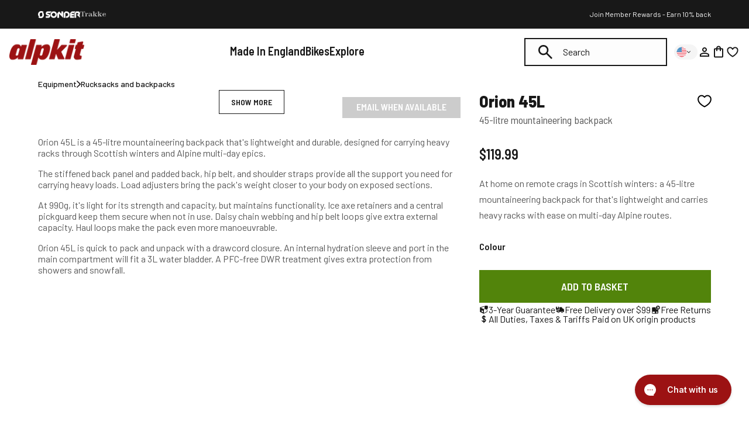

--- FILE ---
content_type: text/html; charset=utf-8
request_url: https://us.alpkit.com/products/orion-45-litre-mountaineering-backpack?variant=39967905677356
body_size: 141725
content:
<!doctype html>
<html class="no-js" lang="en">
  <head>
    <script id="pandectes-rules">   /* PANDECTES-GDPR: DO NOT MODIFY AUTO GENERATED CODE OF THIS SCRIPT */      window.PandectesSettings = {"store":{"id":25316261993,"plan":"plus","theme":"Alpkit/store/uk","primaryLocale":"en","adminMode":false,"headless":false,"storefrontRootDomain":"","checkoutRootDomain":"","storefrontAccessToken":""},"tsPublished":1746611925,"declaration":{"showPurpose":false,"showProvider":false,"declIntroText":"We use cookies to optimize website functionality, analyze the performance, and provide personalized experience to you. Some cookies are essential to make the website operate and function correctly. Those cookies cannot be disabled. In this window you can manage your preference of cookies.","showDateGenerated":true},"language":{"unpublished":[],"languageMode":"Single","fallbackLanguage":"en","languageDetection":"browser","languagesSupported":[]},"texts":{"managed":{"headerText":{"en":"We respect your privacy"},"consentText":{"en":"This website uses cookies to ensure you get the best experience."},"linkText":{"en":"Learn more"},"imprintText":{"en":"Imprint"},"googleLinkText":{"en":"Google's Privacy Terms"},"allowButtonText":{"en":"Accept"},"denyButtonText":{"en":"Decline"},"dismissButtonText":{"en":"Ok"},"leaveSiteButtonText":{"en":"Leave this site"},"preferencesButtonText":{"en":"Preferences"},"cookiePolicyText":{"en":"Cookie policy"},"preferencesPopupTitleText":{"en":"Manage consent preferences"},"preferencesPopupIntroText":{"en":"We use cookies to optimize website functionality, analyze the performance, and provide personalized experience to you. Some cookies are essential to make the website operate and function correctly. Those cookies cannot be disabled. In this window you can manage your preference of cookies."},"preferencesPopupSaveButtonText":{"en":"Save preferences"},"preferencesPopupCloseButtonText":{"en":"Close"},"preferencesPopupAcceptAllButtonText":{"en":"Accept all"},"preferencesPopupRejectAllButtonText":{"en":"Reject all"},"cookiesDetailsText":{"en":"Cookies details"},"preferencesPopupAlwaysAllowedText":{"en":"Always allowed"},"accessSectionParagraphText":{"en":"You have the right to request access to your data at any time."},"accessSectionTitleText":{"en":"Data portability"},"accessSectionAccountInfoActionText":{"en":"Personal data"},"accessSectionDownloadReportActionText":{"en":"Request export"},"accessSectionGDPRRequestsActionText":{"en":"Data subject requests"},"accessSectionOrdersRecordsActionText":{"en":"Orders"},"rectificationSectionParagraphText":{"en":"You have the right to request your data to be updated whenever you think it is appropriate."},"rectificationSectionTitleText":{"en":"Data Rectification"},"rectificationCommentPlaceholder":{"en":"Describe what you want to be updated"},"rectificationCommentValidationError":{"en":"Comment is required"},"rectificationSectionEditAccountActionText":{"en":"Request an update"},"erasureSectionTitleText":{"en":"Right to be forgotten"},"erasureSectionParagraphText":{"en":"You have the right to ask all your data to be erased. After that, you will no longer be able to access your account."},"erasureSectionRequestDeletionActionText":{"en":"Request personal data deletion"},"consentDate":{"en":"Consent date"},"consentId":{"en":"Consent ID"},"consentSectionChangeConsentActionText":{"en":"Change consent preference"},"consentSectionConsentedText":{"en":"You consented to the cookies policy of this website on"},"consentSectionNoConsentText":{"en":"You have not consented to the cookies policy of this website."},"consentSectionTitleText":{"en":"Your cookie consent"},"consentStatus":{"en":"Consent preference"},"confirmationFailureMessage":{"en":"Your request was not verified. Please try again and if problem persists, contact store owner for assistance"},"confirmationFailureTitle":{"en":"A problem occurred"},"confirmationSuccessMessage":{"en":"We will soon get back to you as to your request."},"confirmationSuccessTitle":{"en":"Your request is verified"},"guestsSupportEmailFailureMessage":{"en":"Your request was not submitted. Please try again and if problem persists, contact store owner for assistance."},"guestsSupportEmailFailureTitle":{"en":"A problem occurred"},"guestsSupportEmailPlaceholder":{"en":"E-mail address"},"guestsSupportEmailSuccessMessage":{"en":"If you are registered as a customer of this store, you will soon receive an email with instructions on how to proceed."},"guestsSupportEmailSuccessTitle":{"en":"Thank you for your request"},"guestsSupportEmailValidationError":{"en":"Email is not valid"},"guestsSupportInfoText":{"en":"Please login with your customer account to further proceed."},"submitButton":{"en":"Submit"},"submittingButton":{"en":"Submitting..."},"cancelButton":{"en":"Cancel"},"declIntroText":{"en":"We use cookies to optimize website functionality, analyze the performance, and provide personalized experience to you. Some cookies are essential to make the website operate and function correctly. Those cookies cannot be disabled. In this window you can manage your preference of cookies."},"declName":{"en":"Name"},"declPurpose":{"en":"Purpose"},"declType":{"en":"Type"},"declRetention":{"en":"Retention"},"declProvider":{"en":"Provider"},"declFirstParty":{"en":"First-party"},"declThirdParty":{"en":"Third-party"},"declSeconds":{"en":"seconds"},"declMinutes":{"en":"minutes"},"declHours":{"en":"hours"},"declDays":{"en":"days"},"declMonths":{"en":"months"},"declYears":{"en":"years"},"declSession":{"en":"Session"},"declDomain":{"en":"Domain"},"declPath":{"en":"Path"}},"categories":{"strictlyNecessaryCookiesTitleText":{"en":"Strictly necessary cookies"},"strictlyNecessaryCookiesDescriptionText":{"en":"These cookies are essential in order to enable you to move around the website and use its features, such as accessing secure areas of the website. The website cannot function properly without these cookies."},"functionalityCookiesTitleText":{"en":"Functional cookies"},"functionalityCookiesDescriptionText":{"en":"These cookies enable the site to provide enhanced functionality and personalisation. They may be set by us or by third party providers whose services we have added to our pages. If you do not allow these cookies then some or all of these services may not function properly."},"performanceCookiesTitleText":{"en":"Performance cookies"},"performanceCookiesDescriptionText":{"en":"These cookies enable us to monitor and improve the performance of our website. For example, they allow us to count visits, identify traffic sources and see which parts of the site are most popular."},"targetingCookiesTitleText":{"en":"Targeting cookies"},"targetingCookiesDescriptionText":{"en":"These cookies may be set through our site by our advertising partners. They may be used by those companies to build a profile of your interests and show you relevant adverts on other sites.    They do not store directly personal information, but are based on uniquely identifying your browser and internet device. If you do not allow these cookies, you will experience less targeted advertising."},"unclassifiedCookiesTitleText":{"en":"Unclassified cookies"},"unclassifiedCookiesDescriptionText":{"en":"Unclassified cookies are cookies that we are in the process of classifying, together with the providers of individual cookies."}},"auto":{}},"library":{"previewMode":false,"fadeInTimeout":0,"defaultBlocked":0,"showLink":true,"showImprintLink":false,"showGoogleLink":true,"enabled":true,"cookie":{"expiryDays":365,"secure":true,"domain":""},"dismissOnScroll":false,"dismissOnWindowClick":false,"dismissOnTimeout":false,"palette":{"popup":{"background":"#FFFFFF","backgroundForCalculations":{"a":1,"b":255,"g":255,"r":255},"text":"#000000"},"button":{"background":"transparent","backgroundForCalculations":{"a":1,"b":255,"g":255,"r":255},"text":"#000000","textForCalculation":{"a":1,"b":0,"g":0,"r":0},"border":"#000000"}},"content":{"href":"/pages/privacy-policy","imprintHref":"/","close":"&#10005;","target":"","logo":"<img class=\"cc-banner-logo\" style=\"max-height: 30px;\" src=\"https://cdn.shopify.com/s/files/1/0253/1626/1993/t/542/assets/pandectes-logo.png?v=1746611925\" alt=\"logo\" />"},"window":"<div role=\"dialog\" aria-live=\"polite\" aria-label=\"cookieconsent\" aria-describedby=\"cookieconsent:desc\" id=\"pandectes-banner\" class=\"cc-window-wrapper cc-bottom-wrapper\"><div class=\"pd-cookie-banner-window cc-window {{classes}}\"><!--googleoff: all-->{{children}}<!--googleon: all--></div></div>","compliance":{"custom":"<div class=\"cc-compliance cc-highlight\">{{preferences}}{{allow}}</div>"},"type":"custom","layouts":{"basic":"{{logo}}{{messagelink}}{{compliance}}{{close}}"},"position":"bottom","theme":"wired","revokable":true,"animateRevokable":false,"revokableReset":false,"revokableLogoUrl":"https://cdn.shopify.com/s/files/1/0253/1626/1993/t/542/assets/pandectes-reopen-logo.png?v=1730990856","revokablePlacement":"bottom-left","revokableMarginHorizontal":15,"revokableMarginVertical":15,"static":false,"autoAttach":true,"hasTransition":true,"blacklistPage":[""],"elements":{"close":"<button aria-label=\"dismiss cookie message\" type=\"button\" tabindex=\"0\" class=\"cc-close\">{{close}}</button>","dismiss":"<button aria-label=\"dismiss cookie message\" type=\"button\" tabindex=\"0\" class=\"cc-btn cc-btn-decision cc-dismiss\">{{dismiss}}</button>","allow":"<button aria-label=\"allow cookies\" type=\"button\" tabindex=\"0\" class=\"cc-btn cc-btn-decision cc-allow\">{{allow}}</button>","deny":"<button aria-label=\"deny cookies\" type=\"button\" tabindex=\"0\" class=\"cc-btn cc-btn-decision cc-deny\">{{deny}}</button>","preferences":"<button aria-label=\"settings cookies\" tabindex=\"0\" type=\"button\" class=\"cc-btn cc-settings\" onclick=\"Pandectes.fn.openPreferences()\">{{preferences}}</button>"}},"geolocation":{"brOnly":false,"caOnly":false,"chOnly":false,"euOnly":false,"jpOnly":false,"thOnly":false,"canadaOnly":false,"globalVisibility":true},"dsr":{"guestsSupport":false,"accessSectionDownloadReportAuto":false},"banner":{"resetTs":1709042013,"extraCss":"        .cc-banner-logo {max-width: 24em!important;}    @media(min-width: 768px) {.cc-window.cc-floating{max-width: 24em!important;width: 24em!important;}}    .cc-message, .pd-cookie-banner-window .cc-header, .cc-logo {text-align: left}    .cc-window-wrapper{z-index: 2147483647;}    .cc-window{z-index: 2147483647;font-family: inherit;}    .pd-cookie-banner-window .cc-header{font-family: inherit;}    .pd-cp-ui{font-family: inherit; background-color: #FFFFFF;color:#000000;}    button.pd-cp-btn, a.pd-cp-btn{}    input + .pd-cp-preferences-slider{background-color: rgba(0, 0, 0, 0.3)}    .pd-cp-scrolling-section::-webkit-scrollbar{background-color: rgba(0, 0, 0, 0.3)}    input:checked + .pd-cp-preferences-slider{background-color: rgba(0, 0, 0, 1)}    .pd-cp-scrolling-section::-webkit-scrollbar-thumb {background-color: rgba(0, 0, 0, 1)}    .pd-cp-ui-close{color:#000000;}    .pd-cp-preferences-slider:before{background-color: #FFFFFF}    .pd-cp-title:before {border-color: #000000!important}    .pd-cp-preferences-slider{background-color:#000000}    .pd-cp-toggle{color:#000000!important}    @media(max-width:699px) {.pd-cp-ui-close-top svg {fill: #000000}}    .pd-cp-toggle:hover,.pd-cp-toggle:visited,.pd-cp-toggle:active{color:#000000!important}    .pd-cookie-banner-window {box-shadow: 0 0 18px rgb(0 0 0 / 20%);}  .cc-color-override-186450242 .cc-highlight .cc-btn.cc-btn-decision {background-color: #52840B;}","customJavascript":{},"showPoweredBy":false,"logoHeight":30,"revokableTrigger":false,"hybridStrict":false,"cookiesBlockedByDefault":"0","isActive":true,"implicitSavePreferences":false,"cookieIcon":false,"blockBots":false,"showCookiesDetails":true,"hasTransition":true,"blockingPage":false,"showOnlyLandingPage":false,"leaveSiteUrl":"https://www.google.com","linkRespectStoreLang":false},"cookies":{"0":[{"name":"secure_customer_sig","type":"http","domain":"alpkit.com","path":"/","provider":"Shopify","firstParty":true,"retention":"1 year(s)","expires":1,"unit":"declYears","purpose":{"en":"Used in connection with customer login."}},{"name":"localization","type":"http","domain":"alpkit.com","path":"/","provider":"Shopify","firstParty":true,"retention":"1 year(s)","expires":1,"unit":"declYears","purpose":{"en":"Shopify store localization"}},{"name":"cart_currency","type":"http","domain":"alpkit.com","path":"/","provider":"Shopify","firstParty":true,"retention":"2 ","expires":2,"unit":"declSession","purpose":{"en":"The cookie is necessary for the secure checkout and payment function on the website. This function is provided by shopify.com."}},{"name":"_tracking_consent","type":"http","domain":".alpkit.com","path":"/","provider":"Shopify","firstParty":true,"retention":"1 year(s)","expires":1,"unit":"declYears","purpose":{"en":"Tracking preferences."}},{"name":"_ga","type":"http","domain":".alpkit.com","path":"/","provider":"Google","firstParty":true,"retention":"1 year(s)","expires":1,"unit":"declYears","purpose":{"en":"Cookie is set by Google Analytics with unknown functionality"}},{"name":"_secure_session_id","type":"http","domain":"alpkit.com","path":"/","provider":"Shopify","firstParty":true,"retention":"1 month(s)","expires":1,"unit":"declMonths","purpose":{"en":"Used in connection with navigation through a storefront."}},{"name":"_cmp_a","type":"http","domain":".alpkit.com","path":"/","provider":"Shopify","firstParty":true,"retention":"1 day(s)","expires":1,"unit":"declDays","purpose":{"en":"Used for managing customer privacy settings."}},{"name":"keep_alive","type":"http","domain":"alpkit.com","path":"/","provider":"Shopify","firstParty":true,"retention":"30 minute(s)","expires":30,"unit":"declMinutes","purpose":{"en":"Used in connection with buyer localization."}},{"name":"_ga_ZNVBVKMQXW","type":"http","domain":".alpkit.com","path":"/","provider":"Google","firstParty":true,"retention":"1 year(s)","expires":1,"unit":"declYears","purpose":{"en":""}}],"1":[],"2":[{"name":"_orig_referrer","type":"http","domain":".alpkit.com","path":"/","provider":"Shopify","firstParty":true,"retention":"2 ","expires":2,"unit":"declSession","purpose":{"en":"Tracks landing pages."}},{"name":"_landing_page","type":"http","domain":".alpkit.com","path":"/","provider":"Shopify","firstParty":true,"retention":"2 ","expires":2,"unit":"declSession","purpose":{"en":"Tracks landing pages."}},{"name":"_clck","type":"http","domain":".alpkit.com","path":"/","provider":"Microsoft","firstParty":true,"retention":"1 year(s)","expires":1,"unit":"declYears","purpose":{"en":"Used by Microsoft Clarity to store a unique user ID."}},{"name":"_shopify_sa_p","type":"http","domain":"alpkit.com","path":"/","provider":"Shopify","firstParty":true,"retention":"30 minute(s)","expires":30,"unit":"declMinutes","purpose":{"en":"Shopify analytics relating to marketing & referrals."}},{"name":"_shopify_y","type":"http","domain":".alpkit.com","path":"/","provider":"Shopify","firstParty":true,"retention":"1 year(s)","expires":1,"unit":"declYears","purpose":{"en":"Shopify analytics."}},{"name":"_shopify_s","type":"http","domain":".alpkit.com","path":"/","provider":"Shopify","firstParty":true,"retention":"30 minute(s)","expires":30,"unit":"declMinutes","purpose":{"en":"Shopify analytics."}},{"name":"_shopify_sa_t","type":"http","domain":"alpkit.com","path":"/","provider":"Shopify","firstParty":true,"retention":"30 minute(s)","expires":30,"unit":"declMinutes","purpose":{"en":"Shopify analytics relating to marketing & referrals."}},{"name":"_clsk","type":"http","domain":".alpkit.com","path":"/","provider":"Microsoft","firstParty":true,"retention":"1 day(s)","expires":1,"unit":"declDays","purpose":{"en":"Used by Microsoft Clarity to store a unique user ID.\t"}},{"name":"_shopify_s","type":"http","domain":"com","path":"/","provider":"Shopify","firstParty":false,"retention":"Session","expires":1,"unit":"declSeconds","purpose":{"en":"Shopify analytics."}},{"name":"_ga_EBL51B3L8J","type":"http","domain":".alpkit.com","path":"/","provider":"Google","firstParty":true,"retention":"1 year(s)","expires":1,"unit":"declYears","purpose":{"en":""}}],"4":[{"name":"__kla_id","type":"http","domain":"alpkit.com","path":"/","provider":"Klaviyo","firstParty":true,"retention":"1 year(s)","expires":1,"unit":"declYears","purpose":{"en":"Tracks when someone clicks through a Klaviyo email to your website."}},{"name":"_fbp","type":"http","domain":".alpkit.com","path":"/","provider":"Facebook","firstParty":true,"retention":"3 month(s)","expires":3,"unit":"declMonths","purpose":{"en":"Cookie is placed by Facebook to track visits across websites."}},{"name":"MUID","type":"http","domain":".bing.com","path":"/","provider":"Microsoft","firstParty":false,"retention":"1 year(s)","expires":1,"unit":"declYears","purpose":{"en":"Cookie is placed by Microsoft to track visits across websites."}},{"name":"MUID","type":"http","domain":".clarity.ms","path":"/","provider":"Microsoft","firstParty":false,"retention":"1 year(s)","expires":1,"unit":"declYears","purpose":{"en":"Cookie is placed by Microsoft to track visits across websites."}},{"name":"wpm-domain-test","type":"http","domain":"com","path":"/","provider":"Shopify","firstParty":false,"retention":"Session","expires":1,"unit":"declSeconds","purpose":{"en":"Used to test the storage of parameters about products added to the cart or payment currency"}},{"name":"wpm-domain-test","type":"http","domain":"alpkit.com","path":"/","provider":"Shopify","firstParty":true,"retention":"Session","expires":1,"unit":"declSeconds","purpose":{"en":"Used to test the storage of parameters about products added to the cart or payment currency"}},{"name":"po_visitor","type":"http","domain":"alpkit.com","path":"/","provider":"Pushowl","firstParty":true,"retention":"1 year(s)","expires":1,"unit":"declYears","purpose":{"en":"Used by Pushowl to monitor related user activity on the store."}}],"8":[{"name":"CLID","type":"http","domain":"www.clarity.ms","path":"/","provider":"Unknown","firstParty":false,"retention":"1 year(s)","expires":1,"unit":"declYears","purpose":{"en":""}},{"name":"AMP_9bdc728a74","type":"http","domain":"alpkit.com","path":"/","provider":"Unknown","firstParty":true,"retention":"1 year(s)","expires":1,"unit":"declYears","purpose":{"en":""}},{"name":"MR","type":"http","domain":".c.clarity.ms","path":"/","provider":"Unknown","firstParty":false,"retention":"1 ","expires":1,"unit":"declSession","purpose":{"en":""}},{"name":"ANONCHK","type":"http","domain":".c.clarity.ms","path":"/","provider":"Unknown","firstParty":false,"retention":"10 minute(s)","expires":10,"unit":"declMinutes","purpose":{"en":""}},{"name":"MR","type":"http","domain":".c.bing.com","path":"/","provider":"Unknown","firstParty":false,"retention":"1 ","expires":1,"unit":"declSession","purpose":{"en":""}},{"name":"SRM_B","type":"http","domain":".c.bing.com","path":"/","provider":"Unknown","firstParty":false,"retention":"1 year(s)","expires":1,"unit":"declYears","purpose":{"en":""}},{"name":"SM","type":"http","domain":".c.clarity.ms","path":"/","provider":"Unknown","firstParty":false,"retention":"Session","expires":-54,"unit":"declYears","purpose":{"en":""}},{"name":"AMP_TEST","type":"http","domain":"alpkit.com","path":"/","provider":"Unknown","firstParty":true,"retention":"Session","expires":1,"unit":"declSeconds","purpose":{"en":""}}]},"blocker":{"isActive":false,"googleConsentMode":{"id":"","analyticsId":"","adwordsId":"AW-1063521970","isActive":true,"adStorageCategory":4,"analyticsStorageCategory":0,"personalizationStorageCategory":1,"functionalityStorageCategory":0,"customEvent":true,"securityStorageCategory":0,"redactData":true,"urlPassthrough":false,"dataLayerProperty":"dataLayer","waitForUpdate":2000,"useNativeChannel":true},"facebookPixel":{"id":"","isActive":false,"ldu":false},"microsoft":{"isActive":false,"uetTags":""},"rakuten":{"isActive":false,"cmp":false,"ccpa":false},"klaviyoIsActive":false,"gpcIsActive":true,"defaultBlocked":0,"patterns":{"whiteList":[],"blackList":{"1":[],"2":[],"4":[],"8":[]},"iframesWhiteList":[],"iframesBlackList":{"1":[],"2":[],"4":[],"8":[]},"beaconsWhiteList":[],"beaconsBlackList":{"1":[],"2":[],"4":[],"8":[]}}}}      !function(){"use strict";window.PandectesRules=window.PandectesRules||{},window.PandectesRules.manualBlacklist={1:[],2:[],4:[]},window.PandectesRules.blacklistedIFrames={1:[],2:[],4:[]},window.PandectesRules.blacklistedCss={1:[],2:[],4:[]},window.PandectesRules.blacklistedBeacons={1:[],2:[],4:[]};var e="javascript/blocked";function t(e){return new RegExp(e.replace(/[/\\.+?$()]/g,"\\$&").replace("*","(.*)"))}var n=function(e){var t=arguments.length>1&&void 0!==arguments[1]?arguments[1]:"log";new URLSearchParams(window.location.search).get("log")&&console[t]("PandectesRules: ".concat(e))};function a(e){var t=document.createElement("script");t.async=!0,t.src=e,document.head.appendChild(t)}function r(e,t){var n=Object.keys(e);if(Object.getOwnPropertySymbols){var a=Object.getOwnPropertySymbols(e);t&&(a=a.filter((function(t){return Object.getOwnPropertyDescriptor(e,t).enumerable}))),n.push.apply(n,a)}return n}function o(e){for(var t=1;t<arguments.length;t++){var n=null!=arguments[t]?arguments[t]:{};t%2?r(Object(n),!0).forEach((function(t){s(e,t,n[t])})):Object.getOwnPropertyDescriptors?Object.defineProperties(e,Object.getOwnPropertyDescriptors(n)):r(Object(n)).forEach((function(t){Object.defineProperty(e,t,Object.getOwnPropertyDescriptor(n,t))}))}return e}function i(e){var t=function(e,t){if("object"!=typeof e||!e)return e;var n=e[Symbol.toPrimitive];if(void 0!==n){var a=n.call(e,t||"default");if("object"!=typeof a)return a;throw new TypeError("@@toPrimitive must return a primitive value.")}return("string"===t?String:Number)(e)}(e,"string");return"symbol"==typeof t?t:t+""}function s(e,t,n){return(t=i(t))in e?Object.defineProperty(e,t,{value:n,enumerable:!0,configurable:!0,writable:!0}):e[t]=n,e}function c(e,t){return function(e){if(Array.isArray(e))return e}(e)||function(e,t){var n=null==e?null:"undefined"!=typeof Symbol&&e[Symbol.iterator]||e["@@iterator"];if(null!=n){var a,r,o,i,s=[],c=!0,l=!1;try{if(o=(n=n.call(e)).next,0===t){if(Object(n)!==n)return;c=!1}else for(;!(c=(a=o.call(n)).done)&&(s.push(a.value),s.length!==t);c=!0);}catch(e){l=!0,r=e}finally{try{if(!c&&null!=n.return&&(i=n.return(),Object(i)!==i))return}finally{if(l)throw r}}return s}}(e,t)||d(e,t)||function(){throw new TypeError("Invalid attempt to destructure non-iterable instance.\nIn order to be iterable, non-array objects must have a [Symbol.iterator]() method.")}()}function l(e){return function(e){if(Array.isArray(e))return u(e)}(e)||function(e){if("undefined"!=typeof Symbol&&null!=e[Symbol.iterator]||null!=e["@@iterator"])return Array.from(e)}(e)||d(e)||function(){throw new TypeError("Invalid attempt to spread non-iterable instance.\nIn order to be iterable, non-array objects must have a [Symbol.iterator]() method.")}()}function d(e,t){if(e){if("string"==typeof e)return u(e,t);var n=Object.prototype.toString.call(e).slice(8,-1);return"Object"===n&&e.constructor&&(n=e.constructor.name),"Map"===n||"Set"===n?Array.from(e):"Arguments"===n||/^(?:Ui|I)nt(?:8|16|32)(?:Clamped)?Array$/.test(n)?u(e,t):void 0}}function u(e,t){(null==t||t>e.length)&&(t=e.length);for(var n=0,a=new Array(t);n<t;n++)a[n]=e[n];return a}var f=window.PandectesRulesSettings||window.PandectesSettings,g=!(void 0===window.dataLayer||!Array.isArray(window.dataLayer)||!window.dataLayer.some((function(e){return"pandectes_full_scan"===e.event}))),p=function(){var e,t=arguments.length>0&&void 0!==arguments[0]?arguments[0]:"_pandectes_gdpr",n=("; "+document.cookie).split("; "+t+"=");if(n.length<2)e={};else{var a=n.pop().split(";");e=window.atob(a.shift())}var r=function(e){try{return JSON.parse(e)}catch(e){return!1}}(e);return!1!==r?r:e}(),y=f.banner.isActive,h=f.blocker,w=h.defaultBlocked,v=h.patterns,m=p&&null!==p.preferences&&void 0!==p.preferences?p.preferences:null,b=g?0:y?null===m?w:m:0,_={1:!(1&b),2:!(2&b),4:!(4&b)},k=v.blackList,S=v.whiteList,L=v.iframesBlackList,C=v.iframesWhiteList,A=v.beaconsBlackList,P=v.beaconsWhiteList,O={blackList:[],whiteList:[],iframesBlackList:{1:[],2:[],4:[],8:[]},iframesWhiteList:[],beaconsBlackList:{1:[],2:[],4:[],8:[]},beaconsWhiteList:[]};[1,2,4].map((function(e){var n;_[e]||((n=O.blackList).push.apply(n,l(k[e].length?k[e].map(t):[])),O.iframesBlackList[e]=L[e].length?L[e].map(t):[],O.beaconsBlackList[e]=A[e].length?A[e].map(t):[])})),O.whiteList=S.length?S.map(t):[],O.iframesWhiteList=C.length?C.map(t):[],O.beaconsWhiteList=P.length?P.map(t):[];var E={scripts:[],iframes:{1:[],2:[],4:[]},beacons:{1:[],2:[],4:[]},css:{1:[],2:[],4:[]}},I=function(t,n){return t&&(!n||n!==e)&&(!O.blackList||O.blackList.some((function(e){return e.test(t)})))&&(!O.whiteList||O.whiteList.every((function(e){return!e.test(t)})))},j=function(e,t){var n=O.iframesBlackList[t],a=O.iframesWhiteList;return e&&(!n||n.some((function(t){return t.test(e)})))&&(!a||a.every((function(t){return!t.test(e)})))},B=function(e,t){var n=O.beaconsBlackList[t],a=O.beaconsWhiteList;return e&&(!n||n.some((function(t){return t.test(e)})))&&(!a||a.every((function(t){return!t.test(e)})))},T=new MutationObserver((function(e){for(var t=0;t<e.length;t++)for(var n=e[t].addedNodes,a=0;a<n.length;a++){var r=n[a],o=r.dataset&&r.dataset.cookiecategory;if(1===r.nodeType&&"LINK"===r.tagName){var i=r.dataset&&r.dataset.href;if(i&&o)switch(o){case"functionality":case"C0001":E.css[1].push(i);break;case"performance":case"C0002":E.css[2].push(i);break;case"targeting":case"C0003":E.css[4].push(i)}}}})),R=new MutationObserver((function(t){for(var a=0;a<t.length;a++)for(var r=t[a].addedNodes,o=function(){var t=r[i],a=t.src||t.dataset&&t.dataset.src,o=t.dataset&&t.dataset.cookiecategory;if(1===t.nodeType&&"IFRAME"===t.tagName){if(a){var s=!1;j(a,1)||"functionality"===o||"C0001"===o?(s=!0,E.iframes[1].push(a)):j(a,2)||"performance"===o||"C0002"===o?(s=!0,E.iframes[2].push(a)):(j(a,4)||"targeting"===o||"C0003"===o)&&(s=!0,E.iframes[4].push(a)),s&&(t.removeAttribute("src"),t.setAttribute("data-src",a))}}else if(1===t.nodeType&&"IMG"===t.tagName){if(a){var c=!1;B(a,1)?(c=!0,E.beacons[1].push(a)):B(a,2)?(c=!0,E.beacons[2].push(a)):B(a,4)&&(c=!0,E.beacons[4].push(a)),c&&(t.removeAttribute("src"),t.setAttribute("data-src",a))}}else if(1===t.nodeType&&"SCRIPT"===t.tagName){var l=t.type,d=!1;if(I(a,l)?(n("rule blocked: ".concat(a)),d=!0):a&&o?n("manually blocked @ ".concat(o,": ").concat(a)):o&&n("manually blocked @ ".concat(o,": inline code")),d){E.scripts.push([t,l]),t.type=e;t.addEventListener("beforescriptexecute",(function n(a){t.getAttribute("type")===e&&a.preventDefault(),t.removeEventListener("beforescriptexecute",n)})),t.parentElement&&t.parentElement.removeChild(t)}}},i=0;i<r.length;i++)o()})),D=document.createElement,z={src:Object.getOwnPropertyDescriptor(HTMLScriptElement.prototype,"src"),type:Object.getOwnPropertyDescriptor(HTMLScriptElement.prototype,"type")};window.PandectesRules.unblockCss=function(e){var t=E.css[e]||[];t.length&&n("Unblocking CSS for ".concat(e)),t.forEach((function(e){var t=document.querySelector('link[data-href^="'.concat(e,'"]'));t.removeAttribute("data-href"),t.href=e})),E.css[e]=[]},window.PandectesRules.unblockIFrames=function(e){var t=E.iframes[e]||[];t.length&&n("Unblocking IFrames for ".concat(e)),O.iframesBlackList[e]=[],t.forEach((function(e){var t=document.querySelector('iframe[data-src^="'.concat(e,'"]'));t.removeAttribute("data-src"),t.src=e})),E.iframes[e]=[]},window.PandectesRules.unblockBeacons=function(e){var t=E.beacons[e]||[];t.length&&n("Unblocking Beacons for ".concat(e)),O.beaconsBlackList[e]=[],t.forEach((function(e){var t=document.querySelector('img[data-src^="'.concat(e,'"]'));t.removeAttribute("data-src"),t.src=e})),E.beacons[e]=[]},window.PandectesRules.unblockInlineScripts=function(e){var t=1===e?"functionality":2===e?"performance":"targeting",a=document.querySelectorAll('script[type="javascript/blocked"][data-cookiecategory="'.concat(t,'"]'));n("unblockInlineScripts: ".concat(a.length," in ").concat(t)),a.forEach((function(e){var t=document.createElement("script");t.type="text/javascript",e.hasAttribute("src")?t.src=e.getAttribute("src"):t.textContent=e.textContent,document.head.appendChild(t),e.parentNode.removeChild(e)}))},window.PandectesRules.unblockInlineCss=function(e){var t=1===e?"functionality":2===e?"performance":"targeting",a=document.querySelectorAll('link[data-cookiecategory="'.concat(t,'"]'));n("unblockInlineCss: ".concat(a.length," in ").concat(t)),a.forEach((function(e){e.href=e.getAttribute("data-href")}))},window.PandectesRules.unblock=function(e){e.length<1?(O.blackList=[],O.whiteList=[],O.iframesBlackList=[],O.iframesWhiteList=[]):(O.blackList&&(O.blackList=O.blackList.filter((function(t){return e.every((function(e){return"string"==typeof e?!t.test(e):e instanceof RegExp?t.toString()!==e.toString():void 0}))}))),O.whiteList&&(O.whiteList=[].concat(l(O.whiteList),l(e.map((function(e){if("string"==typeof e){var n=".*"+t(e)+".*";if(O.whiteList.every((function(e){return e.toString()!==n.toString()})))return new RegExp(n)}else if(e instanceof RegExp&&O.whiteList.every((function(t){return t.toString()!==e.toString()})))return e;return null})).filter(Boolean)))));var a=0;l(E.scripts).forEach((function(e,t){var n=c(e,2),r=n[0],o=n[1];if(function(e){var t=e.getAttribute("src");return O.blackList&&O.blackList.every((function(e){return!e.test(t)}))||O.whiteList&&O.whiteList.some((function(e){return e.test(t)}))}(r)){for(var i=document.createElement("script"),s=0;s<r.attributes.length;s++){var l=r.attributes[s];"src"!==l.name&&"type"!==l.name&&i.setAttribute(l.name,r.attributes[s].value)}i.setAttribute("src",r.src),i.setAttribute("type",o||"application/javascript"),document.head.appendChild(i),E.scripts.splice(t-a,1),a++}})),0==O.blackList.length&&0===O.iframesBlackList[1].length&&0===O.iframesBlackList[2].length&&0===O.iframesBlackList[4].length&&0===O.beaconsBlackList[1].length&&0===O.beaconsBlackList[2].length&&0===O.beaconsBlackList[4].length&&(n("Disconnecting observers"),R.disconnect(),T.disconnect())};var x=f.store,M=x.adminMode,N=x.headless,U=x.storefrontRootDomain,q=x.checkoutRootDomain,F=x.storefrontAccessToken,W=f.banner.isActive,H=f.blocker.defaultBlocked;function G(e){if(window.Shopify&&window.Shopify.customerPrivacy)e();else{var t=null;window.Shopify&&window.Shopify.loadFeatures&&window.Shopify.trackingConsent?e():t=setInterval((function(){window.Shopify&&window.Shopify.loadFeatures&&(clearInterval(t),window.Shopify.loadFeatures([{name:"consent-tracking-api",version:"0.1"}],(function(t){t?n("Shopify.customerPrivacy API - failed to load"):(n("shouldShowBanner() -> ".concat(window.Shopify.trackingConsent.shouldShowBanner()," | saleOfDataRegion() -> ").concat(window.Shopify.trackingConsent.saleOfDataRegion())),e())})))}),10)}}W&&G((function(){!function(){var e=window.Shopify.trackingConsent;if(!1!==e.shouldShowBanner()||null!==m||7!==H)try{var t=M&&!(window.Shopify&&window.Shopify.AdminBarInjector),a={preferences:!(1&b)||g||t,analytics:!(2&b)||g||t,marketing:!(4&b)||g||t};N&&(a.headlessStorefront=!0,a.storefrontRootDomain=null!=U&&U.length?U:window.location.hostname,a.checkoutRootDomain=null!=q&&q.length?q:"checkout.".concat(window.location.hostname),a.storefrontAccessToken=null!=F&&F.length?F:""),e.firstPartyMarketingAllowed()===a.marketing&&e.analyticsProcessingAllowed()===a.analytics&&e.preferencesProcessingAllowed()===a.preferences||e.setTrackingConsent(a,(function(e){e&&e.error?n("Shopify.customerPrivacy API - failed to setTrackingConsent"):n("setTrackingConsent(".concat(JSON.stringify(a),")"))}))}catch(e){n("Shopify.customerPrivacy API - exception")}}(),function(){if(N){var e=window.Shopify.trackingConsent,t=e.currentVisitorConsent();if(navigator.globalPrivacyControl&&""===t.sale_of_data){var a={sale_of_data:!1,headlessStorefront:!0};a.storefrontRootDomain=null!=U&&U.length?U:window.location.hostname,a.checkoutRootDomain=null!=q&&q.length?q:"checkout.".concat(window.location.hostname),a.storefrontAccessToken=null!=F&&F.length?F:"",e.setTrackingConsent(a,(function(e){e&&e.error?n("Shopify.customerPrivacy API - failed to setTrackingConsent({".concat(JSON.stringify(a),")")):n("setTrackingConsent(".concat(JSON.stringify(a),")"))}))}}}()}));var J=["AT","BE","BG","HR","CY","CZ","DK","EE","FI","FR","DE","GR","HU","IE","IT","LV","LT","LU","MT","NL","PL","PT","RO","SK","SI","ES","SE","GB","LI","NO","IS"],V="[Pandectes :: Google Consent Mode debug]:";function K(){var e=arguments.length<=0?void 0:arguments[0],t=arguments.length<=1?void 0:arguments[1],n=arguments.length<=2?void 0:arguments[2];if("consent"!==e)return"config"===e?"config":void 0;var a=n.ad_storage,r=n.ad_user_data,o=n.ad_personalization,i=n.functionality_storage,s=n.analytics_storage,c=n.personalization_storage,l={Command:e,Mode:t,ad_storage:a,ad_user_data:r,ad_personalization:o,functionality_storage:i,analytics_storage:s,personalization_storage:c,security_storage:n.security_storage};return console.table(l),"default"===t&&("denied"===a&&"denied"===r&&"denied"===o&&"denied"===i&&"denied"===s&&"denied"===c||console.warn("".concat(V,' all types in a "default" command should be set to "denied" except for security_storage that should be set to "granted"'))),t}var Z=!1,$=!1;function Y(e){e&&("default"===e?(Z=!0,$&&console.warn("".concat(V,' "default" command was sent but there was already an "update" command before it.'))):"update"===e?($=!0,Z||console.warn("".concat(V,' "update" command was sent but there was no "default" command before it.'))):"config"===e&&(Z||console.warn("".concat(V,' a tag read consent state before a "default" command was sent.'))))}var Q=f.banner,X=Q.isActive,ee=Q.hybridStrict,te=f.geolocation,ne=te.caOnly,ae=void 0!==ne&&ne,re=te.euOnly,oe=void 0!==re&&re,ie=te.brOnly,se=void 0!==ie&&ie,ce=te.jpOnly,le=void 0!==ce&&ce,de=te.thOnly,ue=void 0!==de&&de,fe=te.chOnly,ge=void 0!==fe&&fe,pe=te.zaOnly,ye=void 0!==pe&&pe,he=te.canadaOnly,we=void 0!==he&&he,ve=te.globalVisibility,me=void 0===ve||ve,be=f.blocker,_e=be.defaultBlocked,ke=void 0===_e?7:_e,Se=be.googleConsentMode,Le=Se.isActive,Ce=Se.customEvent,Ae=Se.id,Pe=void 0===Ae?"":Ae,Oe=Se.analyticsId,Ee=void 0===Oe?"":Oe,Ie=Se.adwordsId,je=void 0===Ie?"":Ie,Be=Se.redactData,Te=Se.urlPassthrough,Re=Se.adStorageCategory,De=Se.analyticsStorageCategory,ze=Se.functionalityStorageCategory,xe=Se.personalizationStorageCategory,Me=Se.securityStorageCategory,Ne=Se.dataLayerProperty,Ue=void 0===Ne?"dataLayer":Ne,qe=Se.waitForUpdate,Fe=void 0===qe?0:qe,We=Se.useNativeChannel,He=void 0!==We&&We,Ge=Se.debugMode,Je=void 0!==Ge&&Ge;function Ve(){window[Ue].push(arguments)}window[Ue]=window[Ue]||[];var Ke,Ze,$e={hasInitialized:!1,useNativeChannel:!1,ads_data_redaction:!1,url_passthrough:!1,data_layer_property:"dataLayer",storage:{ad_storage:"granted",ad_user_data:"granted",ad_personalization:"granted",analytics_storage:"granted",functionality_storage:"granted",personalization_storage:"granted",security_storage:"granted"}};if(X&&Le){Je&&(Ke=Ue||"dataLayer",window[Ke].forEach((function(e){Y(K.apply(void 0,l(e)))})),window[Ke].push=function(){for(var e=arguments.length,t=new Array(e),n=0;n<e;n++)t[n]=arguments[n];return Y(K.apply(void 0,l(t[0]))),Array.prototype.push.apply(this,t)});var Ye=ke&Re?"denied":"granted",Qe=ke&De?"denied":"granted",Xe=ke&ze?"denied":"granted",et=ke&xe?"denied":"granted",tt=ke&Me?"denied":"granted";$e.hasInitialized=!0,$e.useNativeChannel=He,$e.url_passthrough=Te,$e.ads_data_redaction="denied"===Ye&&Be,$e.storage.ad_storage=Ye,$e.storage.ad_user_data=Ye,$e.storage.ad_personalization=Ye,$e.storage.analytics_storage=Qe,$e.storage.functionality_storage=Xe,$e.storage.personalization_storage=et,$e.storage.security_storage=tt,$e.data_layer_property=Ue||"dataLayer",Ve("set","developer_id.dMTZkMj",!0),$e.ads_data_redaction&&Ve("set","ads_data_redaction",$e.ads_data_redaction),$e.url_passthrough&&Ve("set","url_passthrough",$e.url_passthrough),function(){var e=b!==ke?{wait_for_update:Fe||500}:Fe?{wait_for_update:Fe}:{};me&&!ee?Ve("consent","default",o(o({},$e.storage),e)):(Ve("consent","default",o(o(o({},$e.storage),e),{},{region:[].concat(l(oe||ee?J:[]),l(ae&&!ee?["US-CA","US-VA","US-CT","US-UT","US-CO"]:[]),l(se&&!ee?["BR"]:[]),l(le&&!ee?["JP"]:[]),l(we&&!ee?["CA"]:[]),l(ue&&!ee?["TH"]:[]),l(ge&&!ee?["CH"]:[]),l(ye&&!ee?["ZA"]:[]))})),Ve("consent","default",{ad_storage:"granted",ad_user_data:"granted",ad_personalization:"granted",analytics_storage:"granted",functionality_storage:"granted",personalization_storage:"granted",security_storage:"granted"}));if(null!==m){var t=b&Re?"denied":"granted",n=b&De?"denied":"granted",r=b&ze?"denied":"granted",i=b&xe?"denied":"granted",s=b&Me?"denied":"granted";$e.storage.ad_storage=t,$e.storage.ad_user_data=t,$e.storage.ad_personalization=t,$e.storage.analytics_storage=n,$e.storage.functionality_storage=r,$e.storage.personalization_storage=i,$e.storage.security_storage=s,Ve("consent","update",$e.storage)}(Pe.length||Ee.length||je.length)&&(window[$e.data_layer_property].push({"pandectes.start":(new Date).getTime(),event:"pandectes-rules.min.js"}),(Ee.length||je.length)&&Ve("js",new Date));var c="https://www.googletagmanager.com";if(Pe.length){var d=Pe.split(",");window[$e.data_layer_property].push({"gtm.start":(new Date).getTime(),event:"gtm.js"});for(var u=0;u<d.length;u++){var f="dataLayer"!==$e.data_layer_property?"&l=".concat($e.data_layer_property):"";a("".concat(c,"/gtm.js?id=").concat(d[u].trim()).concat(f))}}if(Ee.length)for(var g=Ee.split(","),p=0;p<g.length;p++){var y=g[p].trim();y.length&&(a("".concat(c,"/gtag/js?id=").concat(y)),Ve("config",y,{send_page_view:!1}))}if(je.length)for(var h=je.split(","),w=0;w<h.length;w++){var v=h[w].trim();v.length&&(a("".concat(c,"/gtag/js?id=").concat(v)),Ve("config",v,{allow_enhanced_conversions:!0}))}}()}X&&Ce&&(Ze=b,G((function(){var e=Ze;if(null==m&&ee){var t=window.Shopify.customerPrivacy.getRegion();if(t){var n=t.substr(0,2);e=J.includes(n)?7:0}}var a={event:"Pandectes_Consent_Update",pandectes_status:7===e?"deny":0===e?"allow":"mixed",pandectes_categories:{C0000:"allow",C0001:1&e?"deny":"allow",C0002:2&e?"deny":"allow",C0003:4&e?"deny":"allow"}};window[Ue].push(a),null!==m&&function(e){if(window.Shopify&&window.Shopify.analytics)e();else{var t=null;window.Shopify&&window.Shopify.analytics?e():t=setInterval((function(){window.Shopify&&window.Shopify.analytics&&(clearInterval(t),e())}),10)}}((function(){window.Shopify.analytics.publish("Pandectes_Consent_Update",a)}))})));var nt=f.blocker,at=nt.klaviyoIsActive,rt=nt.googleConsentMode.adStorageCategory;at&&window.addEventListener("PandectesEvent_OnConsent",(function(e){var t=e.detail.preferences;if(null!=t){var n=t&rt?"denied":"granted";void 0!==window.klaviyo&&window.klaviyo.isIdentified()&&window.klaviyo.push(["identify",{ad_personalization:n,ad_user_data:n}])}})),f.banner.revokableTrigger&&(window.onload=function(){document.querySelectorAll('[href*="#reopenBanner"]').forEach((function(e){e.onclick=function(e){e.preventDefault(),window.Pandectes.fn.revokeConsent()}}))});var ot=f.banner.isActive,it=f.blocker,st=it.defaultBlocked,ct=void 0===st?7:st,lt=it.microsoft,dt=lt.isActive,ut=lt.uetTags,ft=lt.dataLayerProperty,gt=void 0===ft?"uetq":ft,pt={hasInitialized:!1,data_layer_property:"uetq",storage:{ad_storage:"granted"}};if(window[gt]=window[gt]||[],dt&&bt("_uetmsdns","1",365),ot&&dt){var yt=4&ct?"denied":"granted";if(pt.hasInitialized=!0,pt.storage.ad_storage=yt,window[gt].push("consent","default",pt.storage),"granted"==yt&&(bt("_uetmsdns","0",365),console.log("setting cookie")),null!==m){var ht=4&b?"denied":"granted";pt.storage.ad_storage=ht,window[gt].push("consent","update",pt.storage),"granted"===ht&&bt("_uetmsdns","0",365)}if(ut.length)for(var wt=ut.split(","),vt=0;vt<wt.length;vt++)wt[vt].trim().length&&mt(wt[vt])}function mt(e){var t=document.createElement("script");t.type="text/javascript",t.src="//bat.bing.com/bat.js",t.onload=function(){var t={ti:e};t.q=window.uetq,window.uetq=new UET(t),window.uetq.push("consent","default",{ad_storage:"denied"}),window[gt].push("pageLoad")},document.head.appendChild(t)}function bt(e,t,n){var a=new Date;a.setTime(a.getTime()+24*n*60*60*1e3);var r="expires="+a.toUTCString();document.cookie="".concat(e,"=").concat(t,"; ").concat(r,"; path=/; secure; samesite=strict")}window.PandectesRules.gcm=$e;var _t=f.banner.isActive,kt=f.blocker.isActive;n("Prefs: ".concat(b," | Banner: ").concat(_t?"on":"off"," | Blocker: ").concat(kt?"on":"off"));var St=null===m&&/\/checkouts\//.test(window.location.pathname);0!==b&&!1===g&&kt&&!St&&(n("Blocker will execute"),document.createElement=function(){for(var t=arguments.length,n=new Array(t),a=0;a<t;a++)n[a]=arguments[a];if("script"!==n[0].toLowerCase())return D.bind?D.bind(document).apply(void 0,n):D;var r=D.bind(document).apply(void 0,n);try{Object.defineProperties(r,{src:o(o({},z.src),{},{set:function(t){I(t,r.type)&&z.type.set.call(this,e),z.src.set.call(this,t)}}),type:o(o({},z.type),{},{get:function(){var t=z.type.get.call(this);return t===e||I(this.src,t)?null:t},set:function(t){var n=I(r.src,r.type)?e:t;z.type.set.call(this,n)}})}),r.setAttribute=function(t,n){if("type"===t){var a=I(r.src,r.type)?e:n;z.type.set.call(r,a)}else"src"===t?(I(n,r.type)&&z.type.set.call(r,e),z.src.set.call(r,n)):HTMLScriptElement.prototype.setAttribute.call(r,t,n)}}catch(e){console.warn("Yett: unable to prevent script execution for script src ",r.src,".\n",'A likely cause would be because you are using a third-party browser extension that monkey patches the "document.createElement" function.')}return r},R.observe(document.documentElement,{childList:!0,subtree:!0}),T.observe(document.documentElement,{childList:!0,subtree:!0}))}();
</script>
    




 







    <meta charset="utf-8">
<!--[if IE]> <meta http-equiv='X-UA-Compatible' content='IE=edge,chrome=1' /> <![endif]-->
<meta name="viewport" content="width=device-width, initial-scale=1">

<title>
  Orion 45L Mountaineering Backpack
  
  
</title>


  
    <meta name="description" content="A 45-litre mountaineering backpack for that&#39;s lightweight and carries heavy racks with ease on multi-day Alpine routes. At home on remote crags in Scottish winters. (US)">
  




<link rel="canonical" href="https://us.alpkit.com/products/orion-45-litre-mountaineering-backpack">

<meta name="mobile-web-app-capable" content="yes">
<meta name="apple-mobile-web-app-capable" content="yes">
<meta http-equiv="Accept-CH" content="DPR,Width,Viewport-Width">
<meta name="language" content="english">

    <meta name="robots" content="noodp,noydir">

<meta name="format-detection" content="telephone=no">
<meta name="msapplication-TileColor" content="#181818">
<meta name="msapplication-config" content="//us.alpkit.com/cdn/shop/t/168/assets/browserconfig.xml?v=172660380852441488921750967606">
<meta name="theme-color" content="#181818">


  <link rel="apple-touch-icon" href="//us.alpkit.com/cdn/shop/files/ak_logo_sq_crop_trans_180x180.png?v=1738621557" type="image/png">
  <link rel="icon" href="//us.alpkit.com/cdn/shop/files/ak_logo_sq_crop_trans_32x32.png?v=1738621557" type="image/png">
  <link rel="icon" href="//us.alpkit.com/cdn/shop/files/ak_logo_sq_crop_trans_16x16.png?v=1738621557" type="image/png">
  <link rel="mask-icon" href="//us.alpkit.com/cdn/shop/files/ak_logo_sq_crop_trans_180x180.png?v=1738621557" type="image/png">
  <link rel="shortcut icon" href="//us.alpkit.com/cdn/shop/files/ak_logo_sq_crop_trans_32x32.png?v=1738621557" type="image/png">

<link rel="manifest" href="//us.alpkit.com/cdn/shop/t/168/assets/site.webmanifest?v=21067814956180561971750967604">




	<meta property="og:type" content="product" />
	<meta property="og:title" content="Orion 45L 45-litre mountaineering backpack" />
	
		<meta property="og:image" content="http://us.alpkit.com/cdn/shop/files/orion-dark-grey-1_e7b60475-b155-41f4-8919-e15f6103f184_grande.jpg?v=1717540940" />
		<meta property="og:image:secure_url" content="https://us.alpkit.com/cdn/shop/files/orion-dark-grey-1_e7b60475-b155-41f4-8919-e15f6103f184_grande.jpg?v=1717540940" />
	
		<meta property="og:image" content="http://us.alpkit.com/cdn/shop/files/orion-location-1_grande.jpg?v=1717540940" />
		<meta property="og:image:secure_url" content="https://us.alpkit.com/cdn/shop/files/orion-location-1_grande.jpg?v=1717540940" />
	
		<meta property="og:image" content="http://us.alpkit.com/cdn/shop/files/orion-dark-grey-2_429fe759-8f85-4c90-adf3-7bbd834508a9_grande.jpg?v=1717540940" />
		<meta property="og:image:secure_url" content="https://us.alpkit.com/cdn/shop/files/orion-dark-grey-2_429fe759-8f85-4c90-adf3-7bbd834508a9_grande.jpg?v=1717540940" />
	
		<meta property="og:image" content="http://us.alpkit.com/cdn/shop/files/orion-dark-grey-3_9b680a16-32a9-40cd-9d7b-438adda2e026_grande.jpg?v=1717540940" />
		<meta property="og:image:secure_url" content="https://us.alpkit.com/cdn/shop/files/orion-dark-grey-3_9b680a16-32a9-40cd-9d7b-438adda2e026_grande.jpg?v=1717540940" />
	
		<meta property="og:image" content="http://us.alpkit.com/cdn/shop/files/orion-red-e_grande.jpg?v=1717540940" />
		<meta property="og:image:secure_url" content="https://us.alpkit.com/cdn/shop/files/orion-red-e_grande.jpg?v=1717540940" />
	
		<meta property="og:image" content="http://us.alpkit.com/cdn/shop/files/orion-dark-grey-4_46e8a59f-eb75-47a9-92fb-0a797a890927_grande.jpg?v=1717540940" />
		<meta property="og:image:secure_url" content="https://us.alpkit.com/cdn/shop/files/orion-dark-grey-4_46e8a59f-eb75-47a9-92fb-0a797a890927_grande.jpg?v=1717540940" />
	
		<meta property="og:image" content="http://us.alpkit.com/cdn/shop/files/orion-dark-grey-5_07bfa515-db45-42d6-9ce2-622d6d711065_grande.jpg?v=1717540940" />
		<meta property="og:image:secure_url" content="https://us.alpkit.com/cdn/shop/files/orion-dark-grey-5_07bfa515-db45-42d6-9ce2-622d6d711065_grande.jpg?v=1717540940" />
	
		<meta property="og:image" content="http://us.alpkit.com/cdn/shop/files/orion-dark-grey-6_03a19eca-2ec6-432e-81f3-8a58847ee7c7_grande.jpg?v=1717540940" />
		<meta property="og:image:secure_url" content="https://us.alpkit.com/cdn/shop/files/orion-dark-grey-6_03a19eca-2ec6-432e-81f3-8a58847ee7c7_grande.jpg?v=1717540940" />
	
		<meta property="og:image" content="http://us.alpkit.com/cdn/shop/files/orion-dark-grey-7_fa0c9ea1-9b0d-4c22-a770-9d6f9912b593_grande.jpg?v=1717540940" />
		<meta property="og:image:secure_url" content="https://us.alpkit.com/cdn/shop/files/orion-dark-grey-7_fa0c9ea1-9b0d-4c22-a770-9d6f9912b593_grande.jpg?v=1717540940" />
	
		<meta property="og:image" content="http://us.alpkit.com/cdn/shop/files/orion-location-2_grande.jpg?v=1717540940" />
		<meta property="og:image:secure_url" content="https://us.alpkit.com/cdn/shop/files/orion-location-2_grande.jpg?v=1717540940" />
	
		<meta property="og:image" content="http://us.alpkit.com/cdn/shop/files/orion-location-3_grande.jpg?v=1717540940" />
		<meta property="og:image:secure_url" content="https://us.alpkit.com/cdn/shop/files/orion-location-3_grande.jpg?v=1717540940" />
	
		<meta property="og:image" content="http://us.alpkit.com/cdn/shop/files/orion-location-4_grande.jpg?v=1717540940" />
		<meta property="og:image:secure_url" content="https://us.alpkit.com/cdn/shop/files/orion-location-4_grande.jpg?v=1717540940" />
	
	<meta property="og:price:amount" content="119.99" />
	<meta property="og:price:currency" content="USD" />
	

	

	<meta property="og:description" content="A 45-litre mountaineering backpack for that&#39;s lightweight and carries heavy racks with ease on multi-day Alpine routes. At home on remote crags in Scottish winters." />

<meta property="og:url" content="https://us.alpkit.com/products/orion-45-litre-mountaineering-backpack" />
<meta property="og:site_name" content="Alpkit (US)" />

 

  <meta name="twitter:card" content="summary" />
  <meta name="twitter:title" content="Orion 45L" />
  <meta name="twitter:description" content="Orion 45L is a 45-litre mountaineering backpack that&#39;s lightweight and durable, designed for carrying heavy racks through Scottish winters and Alpine multi-day epics.The stiffened back panel and padded back, hip belt, and shoulder straps provide all the support you need for carrying heavy loads. Load adjusters bring the pack&#39;s weight closer to your body on exposed sections.At 990g, it&#39;s light" />
   <meta name="twitter:image" content="http://us.alpkit.com/cdn/shop/files/orion-dark-grey-1_e7b60475-b155-41f4-8919-e15f6103f184_720x720.jpg?v=1717540940" />
  <meta name="twitter:label1" content="Price" />
  <meta name="twitter:data1" content="From $119.99 USD" />
  
  <meta name="twitter:label2" content="Brand" />
  <meta name="twitter:data2" content="open" />
  








    <script src="//us.alpkit.com/cdn/shop/t/168/assets/jquery.min.js?v=74721525869110791951750967604"></script>
    <meta value="test = product">
    <script src="//us.alpkit.com/cdn/shop/t/168/assets/app.js?v=57599892304965624951750967607" defer></script>

    
    
      




 





<link rel="preconnect" href="//www.google-analytics.com">
    <link rel="preconnect" href="//fonts.googleapis.com">
    <link rel="preconnect" href="//ajax.googleapis.com">
    <link rel="preconnect" href="//cdn.shopify.com">
    
    <link rel="preconnect" href="//pwaify.com">

    <!--[if lt IE 9]>
    <script src="//html5shiv.googlecode.com/svn/trunk/html5.js" type="text/javascript"></script>
    <![endif]-->

    <!--Preload--><link rel="preload" href="//us.alpkit.com/cdn/shop/t/168/assets/main.0704e6.js?v=135635142483717156261750967604" as="script">
<link rel="preload" href="//us.alpkit.com/cdn/shop/t/168/assets/checkout.b03233.js?v=133749467282791874681750967607" as="script">
<link rel="preload" href="//us.alpkit.com/cdn/shop/t/168/assets/collection.1fabe0.js?v=69042277135572977431750967604" as="script">
<link rel="preload" href="//us.alpkit.com/cdn/shop/t/168/assets/product.3a52c5.js?v=125169763475229945951750967606" as="script">
<link rel="preload" href="//us.alpkit.com/cdn/shop/t/168/assets/other.a672cd.js?v=488606045519073701750967605" as="script">
<link rel="preload" href="//us.alpkit.com/cdn/shop/t/168/assets/main.54abe0.css?v=183712288530591689631750967607" as="style">
<link rel="preload" href="//us.alpkit.com/cdn/shop/t/168/assets/checkout.89da4e.css?v=109567391622705671721750967607" as="style">
<link rel="preload" href="//us.alpkit.com/cdn/shop/t/168/assets/collection.68cd38.css?v=166583798481419958701750967606" as="style">
<link rel="preload" href="//us.alpkit.com/cdn/shop/t/168/assets/product.80ed15.css?v=50929004888823356121750967605" as="style">
<link rel="preload" href="//us.alpkit.com/cdn/shop/t/168/assets/other.ed6dbb.css?v=137222658784147642501750967607" as="style">
<link rel="preload" href="//us.alpkit.com/cdn/shop/t/168/assets/jquery.js?v=151517371172950342991750967604" as="script"><link rel="preload" href="//us.alpkit.com/cdn/shop/t/168/assets/lazysizes.min.js?v=24527398761200868811750967605" as="script">
    <link rel="preload"  href="https://fonts.googleapis.com/css?family=Barlow:400,700,700i%7CBarlow+Condensed:700&display=swap" as="style">

    <!--Load in-->
    <link href="https://fonts.googleapis.com/css?family=Barlow:400,700,700i%7CBarlow+Condensed:700&display=swap" rel="stylesheet">
    
    <script src="//us.alpkit.com/cdn/shop/t/168/assets/lazysizes.min.js?v=24527398761200868811750967605" defer></script>
    <script src="//us.alpkit.com/cdn/shopifycloud/storefront/assets/themes_support/shopify_common-5f594365.js" defer></script>

    
            <script src="//us.alpkit.com/cdn/shop/t/168/assets/product.3a52c5.js?v=125169763475229945951750967606" type="module" defer></script><script src="//us.alpkit.com/cdn/shop/t/168/assets/runtime.e51759.js?v=158723086060773898591750967608"  defer></script>
        

            
        

            
        

            
                <link rel="stylesheet" href="//us.alpkit.com/cdn/shop/t/168/assets/product.css?v=101766178419904776181768216226" type="text/css"  media="all"  />
                <noscript><link href="//us.alpkit.com/cdn/shop/t/168/assets/product.css?v=101766178419904776181768216226" rel="stylesheet" type="text/css" media="all" /></noscript>
            
        

            
<script src="//us.alpkit.com/cdn/shop/t/168/assets/jquery.js?v=151517371172950342991750967604" defer></script>
        

    

    
        <link rel="preload" href="//us.alpkit.com/cdn/shopifycloud/storefront/assets/themes_support/option_selection-b017cd28.js" as="script" />
        <script src="//us.alpkit.com/cdn/shopifycloud/storefront/assets/themes_support/option_selection-b017cd28.js" defer></script>
    


    <style>.lazyload,.lazyloading{opacity:0}.lazyloaded{opacity:1;transition:opacity.3s}</style>

    <link href="//us.alpkit.com/cdn/shop/t/168/assets/swiper-bundle.min.css?v=150784071885930508201750967606" rel="stylesheet" type="text/css" media="all" />
        <script src="//us.alpkit.com/cdn/shop/t/168/assets/swiper-bundle.min.js?v=140229966564506460931750967607" defer="defer"></script>

        <script defer>
            $(document).ready(function() {
                var productImageMainCarousel = $('.product-photo-container .owl-carousel');

                if($('.swiper-container').length > 0) {
                    var productImageThumbsCarousel = new Swiper('.swiper-container', {
                        direction: 'vertical',
                        spaceBetween: 5,
                        slidesPerView: 5,
                        navigation: {
                            prevEl: '.product-image-thumbs-prev',
                            nextEl: '.product-image-thumbs-next'
                        },
                        slideToClickedSlide: true,
                        loop: true
                    });

                    $('.swiper-container').on('click', '.swiper-slide', function(e) {
                        e.preventDefault();
                        var slideIndex = $(this).data('swiper-slide-index')
                        var mainCarousel = $('.product-photo-container .owl-carousel').data('owl.carousel');

                        mainCarousel.to(slideIndex);
                    });

                    if($(this).width() > 768) {
                        productImageThumbsCarousel.on('slideChange', function (e) {
                            var thumbCarousel = document.querySelector('.swiper-container').swiper
                            var mainCarousel = $('.product-photo-container .owl-carousel').data('owl.carousel');

                            mainCarousel.to(thumbCarousel.realIndex);
                        });
                    }


                    productImageMainCarousel.trigger('destroy.owl.carousel');
                    productImageMainCarousel.trigger('refresh.owl.carousel');
                }
            })
        </script>
    

    <link rel="preconnect" href="//fast.fonts.net">
    <link type="text/css" rel="stylesheet" href="//fast.fonts.net/cssapi/60c33794-3cde-411c-bb2d-83ba3703bff9.css">

    <link rel="preconnect" href="https://cdn.shopify.com" crossorigin><link rel="preconnect" href="https://fonts.shopifycdn.com" crossorigin>

      <link rel="preconnect" href="https://fonts.googleapis.com">
      <link rel="preconnect" href="https://fonts.gstatic.com" crossorigin>
      <link
        rel="preload"
        as="style"
        href="https://fonts.googleapis.com/css2?family=Barlow+Semi+Condensed:wght@600;800&family=Barlow:ital,wght@0,100;0,200;0,300;0,400;0,500;0,700;0,800;0,900;1,500&display=swap"
      >

      <link
        rel="stylesheet"
        href="https://fonts.googleapis.com/css2?family=Barlow+Semi+Condensed:wght@600;800&family=Barlow:ital,wght@0,100;0,200;0,300;0,400;0,500;0,700;0,800;0,900;1,500&display=swap"
        media="print"
        onload="this.media='all'"
      >

      <noscript>
        <link
          rel="stylesheet"
          href="https://fonts.googleapis.com/css2?family=Barlow+Semi+Condensed:wght@600;800&family=Barlow:ital,wght@0,100;0,200;0,300;0,400;0,500;0,700;0,800;0,900;1,500&display=swap"
        >
      </noscript>
      <link
        rel="preload"
        href="//us.alpkit.com/cdn/shop/t/168/assets/sundaymorning.css?v=58060513740315187971750967606"
        as="style"
        onload="this.onload=null;this.rel='stylesheet'"
      >
      <noscript><link href="//us.alpkit.com/cdn/shop/t/168/assets/sundaymorning.css?v=58060513740315187971750967606" rel="stylesheet" type="text/css" media="all" /></noscript>

    

<meta property="og:site_name" content="Alpkit (US)">
<meta property="og:url" content="https://us.alpkit.com/products/orion-45-litre-mountaineering-backpack">
<meta property="og:title" content="Orion 45L Mountaineering Backpack">
<meta property="og:type" content="product">
<meta property="og:description" content="A 45-litre mountaineering backpack for that&#39;s lightweight and carries heavy racks with ease on multi-day Alpine routes. At home on remote crags in Scottish winters."><meta property="og:image" content="http://us.alpkit.com/cdn/shop/files/orion-dark-grey-1_e7b60475-b155-41f4-8919-e15f6103f184.jpg?v=1717540940">
  <meta property="og:image:secure_url" content="https://us.alpkit.com/cdn/shop/files/orion-dark-grey-1_e7b60475-b155-41f4-8919-e15f6103f184.jpg?v=1717540940">
  <meta property="og:image:width" content="4000">
  <meta property="og:image:height" content="4000"><meta property="og:price:amount" content="119.99">
  <meta property="og:price:currency" content="USD"><meta name="twitter:site" content="@Alpkit"><meta name="twitter:card" content="summary_large_image">
<meta name="twitter:title" content="Orion 45L Mountaineering Backpack">
<meta name="twitter:description" content="A 45-litre mountaineering backpack for that&#39;s lightweight and carries heavy racks with ease on multi-day Alpine routes. At home on remote crags in Scottish winters.">


    
    

    




      <script>window.performance && window.performance.mark && window.performance.mark('shopify.content_for_header.start');</script><meta id="shopify-digital-wallet" name="shopify-digital-wallet" content="/35414409260/digital_wallets/dialog">
<meta name="shopify-checkout-api-token" content="0605b8d1f079393207170e4d8d79d50d">
<meta id="in-context-paypal-metadata" data-shop-id="35414409260" data-venmo-supported="false" data-environment="production" data-locale="en_US" data-paypal-v4="true" data-currency="USD">
<link rel="alternate" type="application/json+oembed" href="https://us.alpkit.com/products/orion-45-litre-mountaineering-backpack.oembed">
<script async="async" src="/checkouts/internal/preloads.js?locale=en-US"></script>
<link rel="preconnect" href="https://shop.app" crossorigin="anonymous">
<script async="async" src="https://shop.app/checkouts/internal/preloads.js?locale=en-US&shop_id=35414409260" crossorigin="anonymous"></script>
<script id="apple-pay-shop-capabilities" type="application/json">{"shopId":35414409260,"countryCode":"GB","currencyCode":"USD","merchantCapabilities":["supports3DS"],"merchantId":"gid:\/\/shopify\/Shop\/35414409260","merchantName":"Alpkit (US)","requiredBillingContactFields":["postalAddress","email","phone"],"requiredShippingContactFields":["postalAddress","email","phone"],"shippingType":"shipping","supportedNetworks":["visa","maestro","masterCard","amex","discover","elo"],"total":{"type":"pending","label":"Alpkit (US)","amount":"1.00"},"shopifyPaymentsEnabled":true,"supportsSubscriptions":true}</script>
<script id="shopify-features" type="application/json">{"accessToken":"0605b8d1f079393207170e4d8d79d50d","betas":["rich-media-storefront-analytics"],"domain":"us.alpkit.com","predictiveSearch":true,"shopId":35414409260,"locale":"en"}</script>
<script>var Shopify = Shopify || {};
Shopify.shop = "alpkit-usd.myshopify.com";
Shopify.locale = "en";
Shopify.currency = {"active":"USD","rate":"1.0"};
Shopify.country = "US";
Shopify.theme = {"name":"alpkit\/store-us","id":142078836780,"schema_name":"Wiro Agency Theme","schema_version":"1.0.0","theme_store_id":null,"role":"main"};
Shopify.theme.handle = "null";
Shopify.theme.style = {"id":null,"handle":null};
Shopify.cdnHost = "us.alpkit.com/cdn";
Shopify.routes = Shopify.routes || {};
Shopify.routes.root = "/";</script>
<script type="module">!function(o){(o.Shopify=o.Shopify||{}).modules=!0}(window);</script>
<script>!function(o){function n(){var o=[];function n(){o.push(Array.prototype.slice.apply(arguments))}return n.q=o,n}var t=o.Shopify=o.Shopify||{};t.loadFeatures=n(),t.autoloadFeatures=n()}(window);</script>
<script>
  window.ShopifyPay = window.ShopifyPay || {};
  window.ShopifyPay.apiHost = "shop.app\/pay";
  window.ShopifyPay.redirectState = null;
</script>
<script id="shop-js-analytics" type="application/json">{"pageType":"product"}</script>
<script defer="defer" async type="module" src="//us.alpkit.com/cdn/shopifycloud/shop-js/modules/v2/client.init-shop-cart-sync_BApSsMSl.en.esm.js"></script>
<script defer="defer" async type="module" src="//us.alpkit.com/cdn/shopifycloud/shop-js/modules/v2/chunk.common_CBoos6YZ.esm.js"></script>
<script type="module">
  await import("//us.alpkit.com/cdn/shopifycloud/shop-js/modules/v2/client.init-shop-cart-sync_BApSsMSl.en.esm.js");
await import("//us.alpkit.com/cdn/shopifycloud/shop-js/modules/v2/chunk.common_CBoos6YZ.esm.js");

  window.Shopify.SignInWithShop?.initShopCartSync?.({"fedCMEnabled":true,"windoidEnabled":true});

</script>
<script>
  window.Shopify = window.Shopify || {};
  if (!window.Shopify.featureAssets) window.Shopify.featureAssets = {};
  window.Shopify.featureAssets['shop-js'] = {"shop-cart-sync":["modules/v2/client.shop-cart-sync_DJczDl9f.en.esm.js","modules/v2/chunk.common_CBoos6YZ.esm.js"],"init-fed-cm":["modules/v2/client.init-fed-cm_BzwGC0Wi.en.esm.js","modules/v2/chunk.common_CBoos6YZ.esm.js"],"init-windoid":["modules/v2/client.init-windoid_BS26ThXS.en.esm.js","modules/v2/chunk.common_CBoos6YZ.esm.js"],"init-shop-email-lookup-coordinator":["modules/v2/client.init-shop-email-lookup-coordinator_DFwWcvrS.en.esm.js","modules/v2/chunk.common_CBoos6YZ.esm.js"],"shop-cash-offers":["modules/v2/client.shop-cash-offers_DthCPNIO.en.esm.js","modules/v2/chunk.common_CBoos6YZ.esm.js","modules/v2/chunk.modal_Bu1hFZFC.esm.js"],"shop-button":["modules/v2/client.shop-button_D_JX508o.en.esm.js","modules/v2/chunk.common_CBoos6YZ.esm.js"],"shop-toast-manager":["modules/v2/client.shop-toast-manager_tEhgP2F9.en.esm.js","modules/v2/chunk.common_CBoos6YZ.esm.js"],"avatar":["modules/v2/client.avatar_BTnouDA3.en.esm.js"],"pay-button":["modules/v2/client.pay-button_BuNmcIr_.en.esm.js","modules/v2/chunk.common_CBoos6YZ.esm.js"],"init-shop-cart-sync":["modules/v2/client.init-shop-cart-sync_BApSsMSl.en.esm.js","modules/v2/chunk.common_CBoos6YZ.esm.js"],"shop-login-button":["modules/v2/client.shop-login-button_DwLgFT0K.en.esm.js","modules/v2/chunk.common_CBoos6YZ.esm.js","modules/v2/chunk.modal_Bu1hFZFC.esm.js"],"init-customer-accounts-sign-up":["modules/v2/client.init-customer-accounts-sign-up_TlVCiykN.en.esm.js","modules/v2/client.shop-login-button_DwLgFT0K.en.esm.js","modules/v2/chunk.common_CBoos6YZ.esm.js","modules/v2/chunk.modal_Bu1hFZFC.esm.js"],"init-shop-for-new-customer-accounts":["modules/v2/client.init-shop-for-new-customer-accounts_DrjXSI53.en.esm.js","modules/v2/client.shop-login-button_DwLgFT0K.en.esm.js","modules/v2/chunk.common_CBoos6YZ.esm.js","modules/v2/chunk.modal_Bu1hFZFC.esm.js"],"init-customer-accounts":["modules/v2/client.init-customer-accounts_C0Oh2ljF.en.esm.js","modules/v2/client.shop-login-button_DwLgFT0K.en.esm.js","modules/v2/chunk.common_CBoos6YZ.esm.js","modules/v2/chunk.modal_Bu1hFZFC.esm.js"],"shop-follow-button":["modules/v2/client.shop-follow-button_C5D3XtBb.en.esm.js","modules/v2/chunk.common_CBoos6YZ.esm.js","modules/v2/chunk.modal_Bu1hFZFC.esm.js"],"checkout-modal":["modules/v2/client.checkout-modal_8TC_1FUY.en.esm.js","modules/v2/chunk.common_CBoos6YZ.esm.js","modules/v2/chunk.modal_Bu1hFZFC.esm.js"],"lead-capture":["modules/v2/client.lead-capture_D-pmUjp9.en.esm.js","modules/v2/chunk.common_CBoos6YZ.esm.js","modules/v2/chunk.modal_Bu1hFZFC.esm.js"],"shop-login":["modules/v2/client.shop-login_BmtnoEUo.en.esm.js","modules/v2/chunk.common_CBoos6YZ.esm.js","modules/v2/chunk.modal_Bu1hFZFC.esm.js"],"payment-terms":["modules/v2/client.payment-terms_BHOWV7U_.en.esm.js","modules/v2/chunk.common_CBoos6YZ.esm.js","modules/v2/chunk.modal_Bu1hFZFC.esm.js"]};
</script>
<script>(function() {
  var isLoaded = false;
  function asyncLoad() {
    if (isLoaded) return;
    isLoaded = true;
    var urls = ["https:\/\/js.klevu.com\/klevu-js-v1\/customizations\/blankScript.js?klevuapi=klevu-158997595868512149\u0026lang=en\u0026shop=alpkit-usd.myshopify.com","https:\/\/redirectify.app\/script_tags\/tracking.js?shop=alpkit-usd.myshopify.com","\/\/backinstock.useamp.com\/widget\/23243_1767155061.js?category=bis\u0026v=6\u0026shop=alpkit-usd.myshopify.com"];
    for (var i = 0; i < urls.length; i++) {
      var s = document.createElement('script');
      s.type = 'text/javascript';
      s.async = true;
      s.src = urls[i];
      var x = document.getElementsByTagName('script')[0];
      x.parentNode.insertBefore(s, x);
    }
  };
  if(window.attachEvent) {
    window.attachEvent('onload', asyncLoad);
  } else {
    window.addEventListener('load', asyncLoad, false);
  }
})();</script>
<script id="__st">var __st={"a":35414409260,"offset":0,"reqid":"bfff0f76-bfe2-4b20-b158-b35e910a44b9-1768924683","pageurl":"us.alpkit.com\/products\/orion-45-litre-mountaineering-backpack?variant=39967905677356","u":"ff3b2fa21c93","p":"product","rtyp":"product","rid":5421708312620};</script>
<script>window.ShopifyPaypalV4VisibilityTracking = true;</script>
<script id="captcha-bootstrap">!function(){'use strict';const t='contact',e='account',n='new_comment',o=[[t,t],['blogs',n],['comments',n],[t,'customer']],c=[[e,'customer_login'],[e,'guest_login'],[e,'recover_customer_password'],[e,'create_customer']],r=t=>t.map((([t,e])=>`form[action*='/${t}']:not([data-nocaptcha='true']) input[name='form_type'][value='${e}']`)).join(','),a=t=>()=>t?[...document.querySelectorAll(t)].map((t=>t.form)):[];function s(){const t=[...o],e=r(t);return a(e)}const i='password',u='form_key',d=['recaptcha-v3-token','g-recaptcha-response','h-captcha-response',i],f=()=>{try{return window.sessionStorage}catch{return}},m='__shopify_v',_=t=>t.elements[u];function p(t,e,n=!1){try{const o=window.sessionStorage,c=JSON.parse(o.getItem(e)),{data:r}=function(t){const{data:e,action:n}=t;return t[m]||n?{data:e,action:n}:{data:t,action:n}}(c);for(const[e,n]of Object.entries(r))t.elements[e]&&(t.elements[e].value=n);n&&o.removeItem(e)}catch(o){console.error('form repopulation failed',{error:o})}}const l='form_type',E='cptcha';function T(t){t.dataset[E]=!0}const w=window,h=w.document,L='Shopify',v='ce_forms',y='captcha';let A=!1;((t,e)=>{const n=(g='f06e6c50-85a8-45c8-87d0-21a2b65856fe',I='https://cdn.shopify.com/shopifycloud/storefront-forms-hcaptcha/ce_storefront_forms_captcha_hcaptcha.v1.5.2.iife.js',D={infoText:'Protected by hCaptcha',privacyText:'Privacy',termsText:'Terms'},(t,e,n)=>{const o=w[L][v],c=o.bindForm;if(c)return c(t,g,e,D).then(n);var r;o.q.push([[t,g,e,D],n]),r=I,A||(h.body.append(Object.assign(h.createElement('script'),{id:'captcha-provider',async:!0,src:r})),A=!0)});var g,I,D;w[L]=w[L]||{},w[L][v]=w[L][v]||{},w[L][v].q=[],w[L][y]=w[L][y]||{},w[L][y].protect=function(t,e){n(t,void 0,e),T(t)},Object.freeze(w[L][y]),function(t,e,n,w,h,L){const[v,y,A,g]=function(t,e,n){const i=e?o:[],u=t?c:[],d=[...i,...u],f=r(d),m=r(i),_=r(d.filter((([t,e])=>n.includes(e))));return[a(f),a(m),a(_),s()]}(w,h,L),I=t=>{const e=t.target;return e instanceof HTMLFormElement?e:e&&e.form},D=t=>v().includes(t);t.addEventListener('submit',(t=>{const e=I(t);if(!e)return;const n=D(e)&&!e.dataset.hcaptchaBound&&!e.dataset.recaptchaBound,o=_(e),c=g().includes(e)&&(!o||!o.value);(n||c)&&t.preventDefault(),c&&!n&&(function(t){try{if(!f())return;!function(t){const e=f();if(!e)return;const n=_(t);if(!n)return;const o=n.value;o&&e.removeItem(o)}(t);const e=Array.from(Array(32),(()=>Math.random().toString(36)[2])).join('');!function(t,e){_(t)||t.append(Object.assign(document.createElement('input'),{type:'hidden',name:u})),t.elements[u].value=e}(t,e),function(t,e){const n=f();if(!n)return;const o=[...t.querySelectorAll(`input[type='${i}']`)].map((({name:t})=>t)),c=[...d,...o],r={};for(const[a,s]of new FormData(t).entries())c.includes(a)||(r[a]=s);n.setItem(e,JSON.stringify({[m]:1,action:t.action,data:r}))}(t,e)}catch(e){console.error('failed to persist form',e)}}(e),e.submit())}));const S=(t,e)=>{t&&!t.dataset[E]&&(n(t,e.some((e=>e===t))),T(t))};for(const o of['focusin','change'])t.addEventListener(o,(t=>{const e=I(t);D(e)&&S(e,y())}));const B=e.get('form_key'),M=e.get(l),P=B&&M;t.addEventListener('DOMContentLoaded',(()=>{const t=y();if(P)for(const e of t)e.elements[l].value===M&&p(e,B);[...new Set([...A(),...v().filter((t=>'true'===t.dataset.shopifyCaptcha))])].forEach((e=>S(e,t)))}))}(h,new URLSearchParams(w.location.search),n,t,e,['guest_login'])})(!0,!0)}();</script>
<script integrity="sha256-4kQ18oKyAcykRKYeNunJcIwy7WH5gtpwJnB7kiuLZ1E=" data-source-attribution="shopify.loadfeatures" defer="defer" src="//us.alpkit.com/cdn/shopifycloud/storefront/assets/storefront/load_feature-a0a9edcb.js" crossorigin="anonymous"></script>
<script crossorigin="anonymous" defer="defer" src="//us.alpkit.com/cdn/shopifycloud/storefront/assets/shopify_pay/storefront-65b4c6d7.js?v=20250812"></script>
<script data-source-attribution="shopify.dynamic_checkout.dynamic.init">var Shopify=Shopify||{};Shopify.PaymentButton=Shopify.PaymentButton||{isStorefrontPortableWallets:!0,init:function(){window.Shopify.PaymentButton.init=function(){};var t=document.createElement("script");t.src="https://us.alpkit.com/cdn/shopifycloud/portable-wallets/latest/portable-wallets.en.js",t.type="module",document.head.appendChild(t)}};
</script>
<script data-source-attribution="shopify.dynamic_checkout.buyer_consent">
  function portableWalletsHideBuyerConsent(e){var t=document.getElementById("shopify-buyer-consent"),n=document.getElementById("shopify-subscription-policy-button");t&&n&&(t.classList.add("hidden"),t.setAttribute("aria-hidden","true"),n.removeEventListener("click",e))}function portableWalletsShowBuyerConsent(e){var t=document.getElementById("shopify-buyer-consent"),n=document.getElementById("shopify-subscription-policy-button");t&&n&&(t.classList.remove("hidden"),t.removeAttribute("aria-hidden"),n.addEventListener("click",e))}window.Shopify?.PaymentButton&&(window.Shopify.PaymentButton.hideBuyerConsent=portableWalletsHideBuyerConsent,window.Shopify.PaymentButton.showBuyerConsent=portableWalletsShowBuyerConsent);
</script>
<script data-source-attribution="shopify.dynamic_checkout.cart.bootstrap">document.addEventListener("DOMContentLoaded",(function(){function t(){return document.querySelector("shopify-accelerated-checkout-cart, shopify-accelerated-checkout")}if(t())Shopify.PaymentButton.init();else{new MutationObserver((function(e,n){t()&&(Shopify.PaymentButton.init(),n.disconnect())})).observe(document.body,{childList:!0,subtree:!0})}}));
</script>
<link id="shopify-accelerated-checkout-styles" rel="stylesheet" media="screen" href="https://us.alpkit.com/cdn/shopifycloud/portable-wallets/latest/accelerated-checkout-backwards-compat.css" crossorigin="anonymous">
<style id="shopify-accelerated-checkout-cart">
        #shopify-buyer-consent {
  margin-top: 1em;
  display: inline-block;
  width: 100%;
}

#shopify-buyer-consent.hidden {
  display: none;
}

#shopify-subscription-policy-button {
  background: none;
  border: none;
  padding: 0;
  text-decoration: underline;
  font-size: inherit;
  cursor: pointer;
}

#shopify-subscription-policy-button::before {
  box-shadow: none;
}

      </style>

<script>window.performance && window.performance.mark && window.performance.mark('shopify.content_for_header.end');</script>
    



    

    <style>
      :root {
  --window-height: 100%;
  --double-header-bars: 60px;
  --marquee-width: 100vw;
  --marquee-height: 48px;
  --marquee-elements-displayed: 4;
  --marquee-element-width: calc(var(--marquee-width) / var(--marquee-elements-displayed));
  --marquee-animation-duration: calc(var(--marquee-elements) * 5s);
}

/* convert to em from px */
/* convert to rem from px */
/* unit conversion used by font size */
/* media query mixins that use breakpoints set in constants.scss */
/* Slightly lighten a color
 * @access public
 * @param {Color} $color - color to tint
 * @param {Number} $percentage - percentage of `$color` in returned color
 * @return {Color}
 */
/* Slightly darken a color
 * @access public
 * @param {Color} $color - color to shade
 * @param {Number} $percentage - percentage of `$color` in returned color
 * @return {Color}
 */
body {
  transition: left 0.3s ease;
  position: relative;
  width: 100%;
  left: 0;
}
body.open {
  position: fixed;
  left: 240px;
}
body.search-active {
  position: fixed;
  width: 100%;
}
body.breakpoint-indicators:after {
  content: "Mega";
  position: fixed;
  font-size: 12px;
  background: #181818;
  color: #FFF;
  bottom: 0;
  left: 0;
  padding: 5px 10px;
  letter-spacing: 1px;
  z-index: 3000;
}
@media all and (max-width: 1200px) {
  body.breakpoint-indicators:after {
    content: "Huge";
  }
}
@media all and (max-width: 980px) {
  body.breakpoint-indicators:after {
    content: "Large";
  }
}
@media all and (max-width: 768px) {
  body.breakpoint-indicators:after {
    content: "Medium";
  }
}
@media all and (max-width: 568px) {
  body.breakpoint-indicators:after {
    content: "Small";
  }
}
@media all and (max-width: 420px) {
  body.breakpoint-indicators:after {
    content: "Tiny";
  }
}

* {
  box-sizing: border-box;
}

.inline {
  display: inline-block;
}

strong {
  font-weight: bold;
}

ul {
  padding-left: 0;
}

img {
  max-width: 100%;
  height: auto;
  vertical-align: bottom;
}

.InfinityNumber a {
  color: inherit;
  text-decoration: none;
  cursor: text;
}

.svg-sprite {
  display: none;
}

.background--white {
  background-color: #FFF;
  color: #181818;
}
.background--grey {
  background-color: #F5F5F5;
  color: #181818;
}
.background--black {
  background-color: #181818;
  color: #FFF;
}
.background .inherit--color {
  color: inherit !important;
}

.wc_review_badge_inner {
  display: flex !important;
  align-items: center;
}

.wc_review_badge_star {
  display: flex;
  align-items: center;
}

.overflow-hidden {
  overflow: hidden;
}

/*! normalize.css v3.0.2 | MIT License | git.io/normalize */
/**
 * 1. Set default font family to sans-serif.
 * 2. Prevent iOS text size adjust after orientation change, without disabling
 *    user zoom.
 */
html {
  font-family: sans-serif; /* 1 */
  -ms-text-size-adjust: 100%; /* 2 */
  -webkit-text-size-adjust: 100%; /* 2 */
  scroll-behavior: smooth;
}

/**
 * Remove default margin.
 */
body {
  margin: 0;
  scroll-behavior: smooth;
}

article,
aside,
details,
figcaption,
figure,
footer,
header,
hgroup,
main,
menu,
nav,
section,
summary {
  display: block;
}

audio,
canvas,
progress,
video {
  display: inline-block; /* 1 */
  vertical-align: baseline; /* 2 */
}

/**
 * Prevent modern browsers from displaying `audio` without controls.
 * Remove excess height in iOS 5 devices.
 */
audio:not([controls]) {
  display: none;
  height: 0;
}

/**
 * Address `[hidden]` styling not present in IE 8/9/10.
 * Hide the `template` element in IE 8/9/11, Safari, and Firefox < 22.
 */
[hidden],
template {
  display: none !important;
}

/* Links
   ========================================================================== */
/**
 * Remove the gray background color from active links in IE 10.
 */
a {
  background-color: transparent;
}

/**
 * Improve readability when focused and also mouse hovered in all browsers.
 */
a:active,
a:hover {
  outline: 0;
}

/* Text-level semantics
   ========================================================================== */
/**
 * Address styling not present in IE 8/9/10/11, Safari, and Chrome.
 */
abbr[title] {
  border-bottom: 1px dotted;
}

/**
 * Address style set to `bolder` in Firefox 4+, Safari, and Chrome.
 */
b,
strong {
  font-weight: bold;
}

/**
 * Address styling not present in Safari and Chrome.
 */
dfn {
  font-style: italic;
}

/**
 * Address variable `h1` font-size and margin within `section` and `article`
 * contexts in Firefox 4+, Safari, and Chrome.
 */
h1 {
  font-size: 2em;
  margin: 0.67em 0;
}

/**
 * Address styling not present in IE 8/9.
 */
mark {
  background: #FF0;
  color: #000;
}

/**
 * Address inconsistent and variable font size in all browsers.
 */
small {
  font-size: 80%;
}

/**
 * Prevent `sub` and `sup` affecting `line-height` in all browsers.
 */
sub,
sup {
  font-size: 75%;
  line-height: 0;
  position: relative;
  vertical-align: baseline;
}

sup {
  top: -0.5em;
}

sub {
  bottom: -0.25em;
}

/* Embedded content
   ========================================================================== */
/**
 * Remove border when inside `a` element in IE 8/9/10.
 */
img {
  border: 0;
}

/**
 * Correct overflow not hidden in IE 9/10/11.
 */
svg:not(:root) {
  overflow: hidden;
}

/* Grouping content
   ========================================================================== */
/**
 * Address margin not present in IE 8/9 and Safari.
 */
figure {
  margin: 1em 40px;
}

/**
 * Address differences between Firefox and other browsers.
 */
hr {
  box-sizing: content-box;
  height: 0;
}

/**
 * Contain overflow in all browsers.
 */
pre {
  overflow: auto;
}

/**
 * Address odd `em`-unit font size rendering in all browsers.
 */
code,
kbd,
pre,
samp {
  font-family: monospace, monospace;
  font-size: 1em;
}

/* Forms
   ========================================================================== */
/**
 * Known limitation: by default, Chrome and Safari on OS X allow very limited
 * styling of `select`, unless a `border` property is set.
 */
/**
 * 1. Correct color not being inherited.
 *    Known issue: affects color of disabled elements.
 * 2. Correct font properties not being inherited.
 * 3. Address margins set differently in Firefox 4+, Safari, and Chrome.
 */
button,
input,
optgroup,
select,
textarea {
  color: inherit; /* 1 */
  font: inherit; /* 2 */
  margin: 0; /* 3 */
}

/**
 * Address `overflow` set to `hidden` in IE 8/9/10/11.
 */
button {
  overflow: visible;
}

/**
 * Address inconsistent `text-transform` inheritance for `button` and `select`.
 * All other form control elements do not inherit `text-transform` values.
 * Correct `button` style inheritance in Firefox, IE 8/9/10/11, and Opera.
 * Correct `select` style inheritance in Firefox.
 */
button,
select {
  text-transform: none;
}

/**
 * 1. Avoid the WebKit bug in Android 4.0.* where (2) destroys native `audio`
 *    and `video` controls.
 * 2. Correct inability to style clickable `input` types in iOS.
 * 3. Improve usability and consistency of cursor style between image-type
 *    `input` and others.
 */
button,
html input[type=button],
input[type=reset],
input[type=submit] {
  -webkit-appearance: button; /* 2 */
  cursor: pointer; /* 3 */
}

/**
 * Re-set default cursor for disabled elements.
 */
button[disabled],
html input[disabled] {
  cursor: default;
}

/**
 * Remove inner padding and border in Firefox 4+.
 */
button::-moz-focus-inner,
input::-moz-focus-inner {
  border: 0;
  padding: 0;
}

/**
 * Address Firefox 4+ setting `line-height` on `input` using `!important` in
 * the UA stylesheet.
 */
input {
  line-height: normal;
}

/**
 * It's recommended that you don't attempt to style these elements.
 * Firefox's implementation doesn't respect box-sizing, padding, or width.
 *
 * 1. Address box sizing set to `content-box` in IE 8/9/10.
 * 2. Remove excess padding in IE 8/9/10.
 */
input[type=checkbox],
input[type=radio] {
  box-sizing: border-box; /* 1 */
  padding: 0; /* 2 */
}

/**
 * Fix the cursor style for Chrome's increment/decrement buttons. For certain
 * `font-size` values of the `input`, it causes the cursor style of the
 * decrement button to change from `default` to `text`.
 */
input[type=number]::-webkit-inner-spin-button,
input[type=number]::-webkit-outer-spin-button {
  height: auto;
}

/**
 * 1. Address `appearance` set to `searchfield` in Safari and Chrome.
 * 2. Address `box-sizing` set to `border-box` in Safari and Chrome
 *    (include `-moz` to future-proof).
 */
input[type=search] {
  -webkit-appearance: textfield; /* 1 */ /* 2 */
  box-sizing: content-box;
}

/**
 * Remove inner padding and search cancel button in Safari and Chrome on OS X.
 * Safari (but not Chrome) clips the cancel button when the search input has
 * padding (and `textfield` appearance).
 */
input[type=search]::-webkit-search-cancel-button,
input[type=search]::-webkit-search-decoration {
  -webkit-appearance: none;
}

/**
 * Define consistent border, margin, and padding.
 */
fieldset {
  border: 1px solid #C0C0C0;
  margin: 0 2px;
  padding: 0.35em 0.625em 0.75em;
}

/**
 * 1. Correct `color` not being inherited in IE 8/9/10/11.
 * 2. Remove padding so people aren't caught out if they zero out fieldsets.
 */
legend {
  border: 0; /* 1 */
  padding: 0; /* 2 */
}

/**
 * Remove default vertical scrollbar in IE 8/9/10/11.
 */
textarea {
  overflow: auto;
}

/**
 * Don't inherit the `font-weight` (applied by a rule above).
 * NOTE: the default cannot safely be changed in Chrome and Safari on OS X.
 */
optgroup {
  font-weight: bold;
}

/* Tables
   ========================================================================== */
/**
 * Remove most spacing between table cells.
 */
table {
  border-collapse: collapse;
  border-spacing: 0;
}

td,
th {
  padding: 0;
}

.visually-hidden {
  position: absolute !important;
  overflow: hidden;
  width: 1px;
  height: 1px;
  margin: -1px;
  padding: 0;
  border: 0;
  clip: rect(0 0 0 0);
  word-wrap: normal !important;
}

/*** replace with project specific fonts ***/
body {
  font-family: "Barlow", sans-serif;
  color: #181818;
}

html {
  font-size: 16px;
  font-weight: 100;
  line-height: 1.5rem;
}
@media all and (max-width: 568px) {
  html {
    font-size: 14px;
  }
}

h1, h2, h3, h4, h5, h6, p, ul, ol {
  margin-top: 0;
  margin-bottom: 1rem;
}
h1:last-child, h2:last-child, h3:last-child, h4:last-child, h5:last-child, h6:last-child, p:last-child, ul:last-child, ol:last-child {
  margin-bottom: 0;
}

h1, h2, h3, h4, h5, h6 {
  margin-bottom: 1rem;
}

h1 {
  margin-bottom: 2rem;
}

h2 {
  margin-bottom: 1.5rem;
}

h1, .h1 {
  font-weight: 800;
  font-family: "Barlow Semi Condensed", sans-serif;
  text-rendering: geometricprecision;
  font-size: 36px;
  line-height: 1.1em;
  letter-spacing: 0;
}
@media all and (max-width: 1024px) {
  h1, .h1 {
    font-size: 30px;
  }
}

h2, .h2 {
  font-weight: 800;
  font-family: "Barlow Semi Condensed", sans-serif;
  text-rendering: geometricprecision;
  font-size: 32px;
  line-height: 1.1em;
  letter-spacing: 0;
}
@media all and (max-width: 1024px) {
  h2, .h2 {
    font-size: 28px;
  }
}

h3, .h3 {
  font-weight: 800;
  font-family: "Barlow Semi Condensed", sans-serif;
  text-rendering: geometricprecision;
  font-size: 28px;
  line-height: 1.1em;
  letter-spacing: 0;
}
@media all and (max-width: 1024px) {
  h3, .h3 {
    font-size: 24px;
  }
}

h4, .h4 {
  font-weight: 600;
  font-family: "Barlow Semi Condensed", sans-serif;
  text-rendering: geometricprecision;
  font-size: 20px;
  line-height: 1.1em;
  letter-spacing: 0;
}
@media all and (max-width: 1024px) {
  h4, .h4 {
    font-size: 20px;
  }
}

h5, .h5 {
  font-weight: 600;
  font-family: "Barlow Semi Condensed", sans-serif;
  text-rendering: geometricprecision;
  font-size: 20px;
  line-height: 1.1em;
  letter-spacing: 0;
}
@media all and (max-width: 1024px) {
  h5, .h5 {
    font-size: 18px;
  }
}

h6, .h6 {
  font-weight: 600;
  font-family: "Barlow Semi Condensed", sans-serif;
  text-rendering: geometricprecision;
  font-size: 18px;
  line-height: 1.1em;
  letter-spacing: 0;
}
@media all and (max-width: 1024px) {
  h6, .h6 {
    font-size: 16px;
  }
}

p, a, address, input, label, ul, ol, li {
  font-family: "Barlow", sans-serif;
  font-weight: 400;
  font-size: 16px;
  line-height: 1.5em;
  letter-spacing: 0;
}

small, .small,
small > p, .small > p,
small > p > a, .small > p > a {
  font-family: "Barlow", sans-serif;
  font-weight: 400;
  font-size: 14px;
  line-height: 1.5em;
  letter-spacing: 0;
}

.top-bar {
  background: #181818;
  width: 100%;
  position: relative;
  z-index: 11;
}
.top-bar .container {
  padding-top: 12px;
  padding-bottom: 12px;
  display: flex;
  flex-flow: row nowrap;
  align-items: center;
}
.top-bar__logo {
  width: 72px;
  height: 12px;
  display: flex;
  position: relative;
}
.top-bar__logo--secondary {
  width: auto;
  height: auto;
}
.top-bar__logo img {
  display: block;
  width: 100%;
  height: 100%;
  -o-object-fit: cover;
     object-fit: cover;
}
.top-bar__logo .top-bar__logo-link img {
  height: auto;
  -o-object-fit: contain;
     object-fit: contain;
}
.top-bar__logo-group {
  display: flex;
  align-items: center;
  gap: 12px;
}
.top-bar__logo-link {
  display: flex;
  align-items: center;
}
.top-bar__navigation {
  position: relative;
  top: -2px;
  margin-left: auto;
}
.top-bar__navigation a {
  font-family: "Barlow", sans-serif;
  font-weight: 400;
  font-size: 12px;
  line-height: 1.5em;
  letter-spacing: 0;
  color: #FFF;
  line-height: 1em;
  text-decoration: none;
  margin-right: 36px;
  font-family: "Barlow", sans-serif;
  position: relative;
}
.top-bar__navigation a:after {
  content: "";
  width: 0;
  height: 1px;
  position: absolute;
  bottom: -2px;
  left: 0;
  background: #FFF;
  transition: all 0.2s ease-in-out;
}
.top-bar__navigation a:last-of-type {
  margin-right: 0;
}
.top-bar__navigation a:hover:after {
  width: 100%;
}
@media all and (max-width: 768px) {
  .top-bar__navigation {
    display: none;
  }
}
.top-bar__store-switcher {
  margin-left: 36px;
  position: relative;
}
@media all and (max-width: 768px) {
  .top-bar__store-switcher {
    margin-left: auto;
  }
}
.top-bar__store-current {
  display: flex;
  flex-flow: row nowrap;
  align-items: center;
  cursor: pointer;
}
.top-bar__store-current-icon {
  width: 18px;
  height: 18px;
  margin-right: 12px;
  display: flex;
}
.top-bar__store-current-icon img,
.top-bar__store-current-icon svg {
  display: block;
  width: 100%;
  height: 100%;
  -o-object-fit: cover;
     object-fit: cover;
}
.top-bar__store-current-title {
  color: white;
  text-transform: uppercase;
  font-family: "Barlow", sans-serif;
  font-size: 12px;
  font-size: 0.75rem;
  line-height: 18px;
  line-height: 1.125rem;
  font-weight: 400;
  display: flex;
  flex-flow: row nowrap;
  align-items: center;
}
.top-bar__store-current-title svg {
  fill: white;
  margin-left: 8px;
  width: 13px;
  height: 19px;
  transform: rotate(180deg);
  transition: all 0.25s ease-in-out;
}
.top-bar__store-current.active svg {
  transform: rotate(0);
}
.top-bar__store-list {
  opacity: 0;
  visibility: hidden;
  transform: translateY(-20px);
  position: absolute;
  top: calc(100% + 14px);
  left: 0;
  background: rgb(229.5, 229.5, 229.5);
  display: flex;
  flex-flow: column nowrap;
  width: 100%;
  transition: all 0.25s ease-in-out;
}
.top-bar__store-list.active {
  opacity: 1;
  visibility: visible;
  transform: translateY(0);
}
.top-bar__store-item a {
  display: flex;
  flex-flow: row nowrap;
  align-items: center;
  color: #181818;
  text-decoration: none;
  padding: 10px;
  background: transparent;
  transition: all 0.2s ease-in-out;
  font-family: "Barlow", sans-serif;
  font-size: 12px;
  font-size: 0.75rem;
  line-height: 18px;
  line-height: 1.125rem;
  font-weight: 400;
}
.top-bar__store-item a .icon {
  width: 18px;
  height: 18px;
  margin-right: 12px;
  display: flex;
}
.top-bar__store-item a .icon img,
.top-bar__store-item a .icon svg {
  display: block;
  width: 100%;
  height: 100%;
  -o-object-fit: cover;
     object-fit: cover;
}
.top-bar__store-item a:hover {
  background: rgb(133.1379310345, 15.3620689655, 16.2155172414);
  color: #FFF;
}
.showingScroll .top-bar, .mobileMenu .top-bar {
  z-index: 1;
}

.storeSonder .top-bar__navigation a {
  font-family: "Proxima Nova W01 Regular";
}

.usp-bar {
  width: 100%;
  height: 100px;
  overflow: hidden;
  background: #F5F5F5;
}
@media (max-width: 768px) {
  .usp-bar {
    height: 160px;
  }
}
.usp-bar__wrap {
  display: flex;
  height: 100%;
}
.usp-bar__inner {
  height: 100%;
  display: flex;
  flex: 1;
}
@media (max-width: 768px) {
  .usp-bar__inner {
    height: 50%;
    flex-wrap: wrap;
  }
}
.usp-bar__item {
  display: flex;
  align-items: center;
  justify-content: center;
  flex: 1 0 auto;
  height: 100%;
  position: relative;
  min-width: 178px;
}
.usp-bar__item > a {
  display: flex;
  align-items: center;
  justify-content: center;
  flex: 1 0 auto;
  width: 100%;
  color: #181818;
  text-decoration: none;
  height: 100%;
  position: relative;
}
.usp-bar__item-icon {
  width: 62px;
  height: 62px;
  margin-right: 14px;
}
@media (max-width: 768px) {
  .usp-bar__item-icon {
    width: 40px;
    height: 40px;
    margin-right: 5px;
  }
}
.usp-bar__item-icon img {
  width: 100%;
  height: 100%;
  -o-object-fit: contain;
     object-fit: contain;
}
.usp-bar__item-title {
  font-size: 20px;
  font-family: "Barlow Semi Condensed", sans-serif;
  font-weight: 600;
}
@media (max-width: 768px) {
  .usp-bar__item-title {
    font-size: 16px;
  }
}

.storeSonder .usp-bar__item-title {
  font-family: "Proxima Nova W01 Regular";
}

/*** BUTTON Styles ***/
button:not(.blank):not([role=tab]):not(.slick-arrow):not(.reset-styles):not(.bike-builder-button),
input[type=submit]:not(.bike-builder-button) {
  font-family: "Barlow Semi Condensed", sans-serif;
  font-size: 14px;
  font-size: 0.875rem;
  line-height: 21px;
  line-height: 1.3125rem;
  text-transform: uppercase;
  border: none;
  border-radius: 0;
  -webkit-appearance: none;
  outline: none;
  text-decoration: none;
  text-align: center;
  display: block;
  width: -moz-max-content;
  width: max-content;
  padding: 0.625rem 1.3125rem;
  font-weight: 600;
  cursor: pointer;
  transition: color 0.3s ease, background-color 0.3s ease, box-shadow 0.3s ease;
  background-color: #FFF;
  color: #181818;
}
button:not(.blank):not([role=tab]):not(.slick-arrow):not(.reset-styles):not(.bike-builder-button).big,
input[type=submit]:not(.bike-builder-button).big {
  font-size: 16px;
  font-size: 1rem;
  line-height: 24px;
  line-height: 1.5rem;
  padding: 0.75rem 1.5rem;
}
button:not(.blank):not([role=tab]):not(.slick-arrow):not(.reset-styles):not(.bike-builder-button).outline,
input[type=submit]:not(.bike-builder-button).outline {
  color: #FFF;
  box-shadow: inset 0 0 0 0.0625rem currentColor;
  background: none;
}
@media all and (min-width: 980px) {
  button:not(.blank):not([role=tab]):not(.slick-arrow):not(.reset-styles):not(.bike-builder-button):hover, button:not(.blank):not([role=tab]):not(.slick-arrow):not(.reset-styles):not(.bike-builder-button).outline:hover, button:not(.blank):not([role=tab]):not(.slick-arrow):not(.reset-styles):not(.bike-builder-button).outline:active, button:not(.blank):not([role=tab]):not(.slick-arrow):not(.reset-styles):not(.bike-builder-button).outline:focus,
  input[type=submit]:not(.bike-builder-button):hover,
  input[type=submit]:not(.bike-builder-button).outline:hover,
  input[type=submit]:not(.bike-builder-button).outline:active,
  input[type=submit]:not(.bike-builder-button).outline:focus {
    color: #181818;
    background-color: #F5F5F5;
    box-shadow: inset 0 0 0 0.0625rem #181818;
    border: 0;
  }
}
button:not(.blank):not([role=tab]):not(.slick-arrow):not(.reset-styles):not(.bike-builder-button):active, button:not(.blank):not([role=tab]):not(.slick-arrow):not(.reset-styles):not(.bike-builder-button):focus,
input[type=submit]:not(.bike-builder-button):active,
input[type=submit]:not(.bike-builder-button):focus {
  box-shadow: inset 0 0 0 0.03125rem #181818;
}

button[id*=eventbrite-widget-modal-trigger] {
  background-color: #9c1213 !important;
}

.button,
.shopify-payment-button__button--unbranded {
  font-family: "Barlow Semi Condensed", sans-serif;
  font-size: 14px;
  font-size: 0.875rem;
  line-height: 21px;
  line-height: 1.3125rem;
  text-transform: uppercase;
  border: none;
  border-radius: 0;
  -webkit-appearance: none;
  outline: none;
  text-decoration: none;
  text-align: center;
  display: block;
  width: -moz-max-content;
  width: max-content;
  padding: 0.625rem 1.3125rem;
  font-weight: 600;
  cursor: pointer;
  transition: color 0.3s ease, background-color 0.3s ease, box-shadow 0.3s ease;
  background-color: #FFF;
  color: #181818;
}
.button.big,
.shopify-payment-button__button--unbranded.big {
  font-size: 16px;
  font-size: 1rem;
  line-height: 24px;
  line-height: 1.5rem;
  padding: 0.75rem 1.5rem;
}
.button.outline,
.shopify-payment-button__button--unbranded.outline {
  color: #FFF;
  box-shadow: inset 0 0 0 0.0625rem currentColor;
  background: none;
}
@media all and (min-width: 980px) {
  .button:hover, .button.outline:hover, .button.outline:active, .button.outline:focus,
  .shopify-payment-button__button--unbranded:hover,
  .shopify-payment-button__button--unbranded.outline:hover,
  .shopify-payment-button__button--unbranded.outline:active,
  .shopify-payment-button__button--unbranded.outline:focus {
    color: #181818;
    background-color: #F5F5F5;
    box-shadow: inset 0 0 0 0.0625rem #181818;
    border: 0;
  }
}
.button:active, .button:focus,
.shopify-payment-button__button--unbranded:active,
.shopify-payment-button__button--unbranded:focus {
  box-shadow: inset 0 0 0 0.03125rem #181818;
}
.button + .button,
.shopify-payment-button__button--unbranded + .button {
  margin-top: 0;
}
.button.primary_white,
.shopify-payment-button__button--unbranded.primary_white {
  background-color: #FFF;
  color: #181818;
}
.button.primary_white.outline,
.shopify-payment-button__button--unbranded.primary_white.outline {
  color: #FFF;
  box-shadow: inset 0 0 0 0.0625rem currentColor;
  background: none;
}
@media all and (min-width: 980px) {
  .button.primary_white:hover, .button.primary_white.outline:hover, .button.primary_white.outline:active, .button.primary_white.outline:focus,
  .shopify-payment-button__button--unbranded.primary_white:hover,
  .shopify-payment-button__button--unbranded.primary_white.outline:hover,
  .shopify-payment-button__button--unbranded.primary_white.outline:active,
  .shopify-payment-button__button--unbranded.primary_white.outline:focus {
    color: #FFF;
    background-color: #181818;
    box-shadow: inset 0 0 0 0.0625rem #FFF;
    border: 0;
  }
}
.button.primary_white:active, .button.primary_white:focus,
.shopify-payment-button__button--unbranded.primary_white:active,
.shopify-payment-button__button--unbranded.primary_white:focus {
  box-shadow: inset 0 0 0 0.03125rem #181818;
}
.button.primary_red,
.shopify-payment-button__button--unbranded.primary_red {
  background-color: #9C1213;
  color: #FFF;
}
.button.primary_red.outline,
.shopify-payment-button__button--unbranded.primary_red.outline {
  color: #9C1213;
  box-shadow: inset 0 0 0 0.0625rem currentColor;
  background: none;
}
@media all and (min-width: 980px) {
  .button.primary_red:hover, .button.primary_red.outline:hover, .button.primary_red.outline:active, .button.primary_red.outline:focus,
  .shopify-payment-button__button--unbranded.primary_red:hover,
  .shopify-payment-button__button--unbranded.primary_red.outline:hover,
  .shopify-payment-button__button--unbranded.primary_red.outline:active,
  .shopify-payment-button__button--unbranded.primary_red.outline:focus {
    color: #FFF;
    background-color: #6E0D0D;
    box-shadow: inset 0 0 0 0.0625rem #FFF;
    border: 0;
  }
}
.button.primary_red:active, .button.primary_red:focus,
.shopify-payment-button__button--unbranded.primary_red:active,
.shopify-payment-button__button--unbranded.primary_red:focus {
  box-shadow: inset 0 0 0 0.03125rem #181818;
}
.button.primary_green,
.shopify-payment-button__button--unbranded.primary_green {
  background-color: #52840B;
  color: #FFF;
}
.button.primary_green.outline,
.shopify-payment-button__button--unbranded.primary_green.outline {
  color: #52840B;
  box-shadow: inset 0 0 0 0.0625rem currentColor;
  background: none;
}
@media all and (min-width: 980px) {
  .button.primary_green:hover, .button.primary_green.outline:hover, .button.primary_green.outline:active, .button.primary_green.outline:focus,
  .shopify-payment-button__button--unbranded.primary_green:hover,
  .shopify-payment-button__button--unbranded.primary_green.outline:hover,
  .shopify-payment-button__button--unbranded.primary_green.outline:active,
  .shopify-payment-button__button--unbranded.primary_green.outline:focus {
    color: #FFF;
    background-color: #7CB600;
    box-shadow: inset 0 0 0 0.0625rem #FFF;
    border: 0;
  }
}
.button.primary_green:active, .button.primary_green:focus,
.shopify-payment-button__button--unbranded.primary_green:active,
.shopify-payment-button__button--unbranded.primary_green:focus {
  box-shadow: inset 0 0 0 0.03125rem #181818;
}
.button.secondary,
.shopify-payment-button__button--unbranded.secondary {
  background-color: #181818;
  color: #FFF;
}
.button.secondary.outline,
.shopify-payment-button__button--unbranded.secondary.outline {
  color: #181818;
  box-shadow: inset 0 0 0 0.0625rem currentColor;
  background: none;
}
@media all and (min-width: 980px) {
  .button.secondary:hover, .button.secondary.outline:hover, .button.secondary.outline:active, .button.secondary.outline:focus,
  .shopify-payment-button__button--unbranded.secondary:hover,
  .shopify-payment-button__button--unbranded.secondary.outline:hover,
  .shopify-payment-button__button--unbranded.secondary.outline:active,
  .shopify-payment-button__button--unbranded.secondary.outline:focus {
    color: #FFF;
    background-color: #585858;
    box-shadow: inset 0 0 0 0.0625rem #FFF;
    border: 0;
  }
}
.button.secondary:active, .button.secondary:focus,
.shopify-payment-button__button--unbranded.secondary:active,
.shopify-payment-button__button--unbranded.secondary:focus {
  box-shadow: inset 0 0 0 0.03125rem #181818;
}
.button.secondary:active, .button.secondary:focus,
.shopify-payment-button__button--unbranded.secondary:active,
.shopify-payment-button__button--unbranded.secondary:focus {
  box-shadow: inset 0 0 0 0.125rem #000;
}
.button.tertiary, .button.shopify-payment-button__button--unbranded,
.shopify-payment-button__button--unbranded.tertiary,
.shopify-payment-button__button--unbranded.shopify-payment-button__button--unbranded {
  background-color: #FFF;
  color: #181818;
  box-shadow: inset 0 0 0 0.0625rem #181818;
}
.button.tertiary.outline, .button.shopify-payment-button__button--unbranded.outline,
.shopify-payment-button__button--unbranded.tertiary.outline,
.shopify-payment-button__button--unbranded.shopify-payment-button__button--unbranded.outline {
  color: #FFF;
  box-shadow: inset 0 0 0 0.0625rem currentColor;
  background: none;
}
@media all and (min-width: 980px) {
  .button.tertiary:hover, .button.tertiary.outline:hover, .button.tertiary.outline:active, .button.tertiary.outline:focus, .button.shopify-payment-button__button--unbranded:hover, .button.shopify-payment-button__button--unbranded.outline:hover, .button.shopify-payment-button__button--unbranded.outline:active, .button.shopify-payment-button__button--unbranded.outline:focus,
  .shopify-payment-button__button--unbranded.tertiary:hover,
  .shopify-payment-button__button--unbranded.tertiary.outline:hover,
  .shopify-payment-button__button--unbranded.tertiary.outline:active,
  .shopify-payment-button__button--unbranded.tertiary.outline:focus,
  .shopify-payment-button__button--unbranded.shopify-payment-button__button--unbranded:hover,
  .shopify-payment-button__button--unbranded.shopify-payment-button__button--unbranded.outline:hover,
  .shopify-payment-button__button--unbranded.shopify-payment-button__button--unbranded.outline:active,
  .shopify-payment-button__button--unbranded.shopify-payment-button__button--unbranded.outline:focus {
    color: #181818;
    background-color: #F5F5F5;
    box-shadow: inset 0 0 0 0.0625rem #181818;
    border: 0;
  }
}
.button.tertiary:active, .button.tertiary:focus, .button.shopify-payment-button__button--unbranded:active, .button.shopify-payment-button__button--unbranded:focus,
.shopify-payment-button__button--unbranded.tertiary:active,
.shopify-payment-button__button--unbranded.tertiary:focus,
.shopify-payment-button__button--unbranded.shopify-payment-button__button--unbranded:active,
.shopify-payment-button__button--unbranded.shopify-payment-button__button--unbranded:focus {
  box-shadow: inset 0 0 0 0.03125rem #181818;
}
.button.tertiary:hover, .button.shopify-payment-button__button--unbranded:hover,
.shopify-payment-button__button--unbranded.tertiary:hover,
.shopify-payment-button__button--unbranded.shopify-payment-button__button--unbranded:hover {
  box-shadow: inset 0 0 0 0 #181818;
}
.button.tertiary:active, .button.tertiary:focus, .button.shopify-payment-button__button--unbranded:active, .button.shopify-payment-button__button--unbranded:focus,
.shopify-payment-button__button--unbranded.tertiary:active,
.shopify-payment-button__button--unbranded.tertiary:focus,
.shopify-payment-button__button--unbranded.shopify-payment-button__button--unbranded:active,
.shopify-payment-button__button--unbranded.shopify-payment-button__button--unbranded:focus {
  box-shadow: inset 0 0 0 0.125rem #181818;
}
.button.tertiary.outline, .button.shopify-payment-button__button--unbranded.outline,
.shopify-payment-button__button--unbranded.tertiary.outline,
.shopify-payment-button__button--unbranded.shopify-payment-button__button--unbranded.outline {
  color: #181818;
  box-shadow: inset 0 0 0 0.0625rem #181818;
}

.buttons-group {
  margin-top: 1.5rem;
  display: flex;
  align-items: center;
  flex-direction: row;
  flex-wrap: wrap;
  gap: 1rem;
}

.buttons-set .button {
  background-color: #52840b;
  border: 1px solid #52840b;
}

.link {
  font-family: "Barlow Semi Condensed", sans-serif;
  font-size: 14px;
  font-size: 0.875rem;
  line-height: 21px;
  line-height: 1.3125rem;
  text-transform: uppercase;
  color: #9C1213;
  text-decoration: underline;
  text-align: inherit;
  outline: none;
}
.link.big {
  font-size: 16px;
  font-size: 1rem;
  line-height: 24px;
  line-height: 1.5rem;
}
.link:hover, .link:active, .link:focus {
  color: #6E0D0D;
}

.has-icon {
  display: flex;
  align-items: center;
  flex-direction: row;
  flex-wrap: nowrap;
  -moz-column-gap: 1rem;
       column-gap: 1rem;
}
.has-icon .icon {
  transform: translateX(0%);
  transition: transform 0.3s ease;
  height: 1.3125rem;
  width: 1.3125rem;
}
.has-icon.big .icon {
  height: 1.5rem;
  width: 1.5rem;
}
.has-icon:hover .icon, .has-icon:active .icon, .has-icon:focus .icon {
  transform: translateX(25%);
}

.quantity-selector {
  display: flex;
  align-items: center;
  justify-content: space-between;
  width: 131px;
  height: 48px;
  line-height: 1;
  border: 1px solid #181818;
  padding-left: 20px;
  padding-right: 20px;
}
.quantity-selector__number {
  display: flex;
  border: 0;
  padding: 0;
  align-items: center;
  justify-content: center;
  width: 100%;
  height: 22px;
  font-size: 20px;
  font-weight: 600;
  line-height: 22px;
  text-align: center;
  -webkit-appearance: none;
     -moz-appearance: none;
          appearance: none;
  pointer-events: none;
  -webkit-user-select: none;
     -moz-user-select: none;
          user-select: none;
}
@media all and (min-width: 568px) {
  .quantity-selector__number {
    margin-right: -14px;
  }
}
.quantity-selector__button {
  all: unset;
  display: flex;
  align-items: center;
  justify-content: center;
  width: 16px;
  height: 16px !important;
  font-size: 8px;
  line-height: 1;
  text-align: center;
  transition: opacity 0.3s ease;
  -webkit-appearance: none;
     -moz-appearance: none;
          appearance: none;
  -webkit-user-select: none;
     -moz-user-select: none;
          user-select: none;
}
.quantity-selector__button:hover {
  all: unset;
  cursor: pointer;
  opacity: 0.5;
}
.quantity-selector__button:active, .quantity-selector__button:focus {
  all: unset;
  cursor: pointer;
}
.quantity-selector__button.is-disabled {
  opacity: 0.5;
  pointer-events: none;
}

input:not(.bike-builder-button):not(.quantity-selector__number):not(.product-sizes__input):not(.product-swatches__input):not(.product-media__swatch-input), textarea {
  font-family: "Barlow", sans-serif;
  font-weight: 400;
  font-size: 16px;
  line-height: 1.5em;
  letter-spacing: 0;
  -webkit-appearance: none;
  height: 48px;
  line-height: 48px;
  padding-left: 8px;
  background: rgba(245, 245, 245, 0.25);
  border: 2px solid currentcolor;
  border-radius: 0;
}
input:not(.bike-builder-button):not(.quantity-selector__number):not(.product-sizes__input):not(.product-swatches__input):not(.product-media__swatch-input)::-moz-placeholder, textarea::-moz-placeholder {
  color: currentcolor;
}
input:not(.bike-builder-button):not(.quantity-selector__number):not(.product-sizes__input):not(.product-swatches__input):not(.product-media__swatch-input)::placeholder, textarea::placeholder {
  color: currentcolor;
}
input:not(.bike-builder-button):not(.quantity-selector__number):not(.product-sizes__input):not(.product-swatches__input):not(.product-media__swatch-input)[type=submit], textarea[type=submit] {
  background: #52840B;
  color: #FFF;
  border: none;
}
input:not(.bike-builder-button):not(.quantity-selector__number):not(.product-sizes__input):not(.product-swatches__input):not(.product-media__swatch-input)[type=submit]:hover, textarea[type=submit]:hover {
  background: #7CB600;
}
input:not(.bike-builder-button):not(.quantity-selector__number):not(.product-sizes__input):not(.product-swatches__input):not(.product-media__swatch-input)[type=checkbox], textarea[type=checkbox] {
  width: 16px;
  height: 16px;
}
input:not(.bike-builder-button):not(.quantity-selector__number):not(.product-sizes__input):not(.product-swatches__input):not(.product-media__swatch-input)[type=checkbox]:checked, textarea[type=checkbox]:checked {
  background-image: url("data:image/svg+xml,%3Csvg width='16' height='16' viewBox='0 0 16 16' fill='none' xmlns='http://www.w3.org/2000/svg'%3E%3Cpath fill-rule='evenodd' clip-rule='evenodd' d='M13.509 3.75776C13.7693 4.01811 13.7693 4.44022 13.509 4.70057L6.4379 11.7716C6.31288 11.8967 6.14331 11.9669 5.9665 11.9669C5.78969 11.9669 5.62012 11.8967 5.49509 11.7716L2.19526 8.47181C1.93491 8.21146 1.93491 7.78935 2.19526 7.529C2.45561 7.26865 2.87772 7.26865 3.13807 7.529L5.9665 10.3574L12.5662 3.75776C12.8265 3.49741 13.2486 3.49741 13.509 3.75776Z' fill='%23fff'/%3E%3C/svg%3E%0A");
  background-repeat: no-repeat;
  background-position: center center;
  background-size: 80%;
  background-color: currentcolor;
}

textarea {
  height: 140px;
  line-height: 1.2em;
  padding-top: 14px;
}

.icon {
  display: block;
}
.icon.-rotate180 {
  transform: rotate(180deg);
}

.icon-youtube {
  width: 40px;
  height: 40px;
  fill: red;
}
.icon-youtube.-small {
  width: 20px;
  height: 20px;
  fill: blue;
}
.icon-youtube.-large {
  width: 100px;
  height: 100px;
  fill: green;
}
.icon-youtube.-xlarge {
  width: 250px;
  height: 250px;
  fill: #333;
}

.icon-arrow {
  width: 18px;
  height: 25px;
  fill: #FFF;
}

.icon-search {
  width: 20px;
  height: 20px;
  fill: #FFF;
}

.icon-cross {
  width: 20px;
  height: 20px;
  fill: #FFF;
}

.grid {
  display: flex;
  flex-flow: row wrap;
  margin: calc(16px * -1);
}
@supports (display: grid) {
  .grid {
    display: grid;
    grid-template-columns: repeat(12, 1fr);
    grid-gap: 16px;
    margin: 0;
  }
}
@media all and (max-width: 768px) {
  @supports (display: grid) {
    .grid {
      grid-gap: 10px;
    }
  }
}
@media all and (max-width: 568px) {
  .grid {
    display: block;
  }
  @supports (display: grid) {
    .grid {
      display: grid;
      grid-gap: 10px;
    }
  }
}

.grid-item {
  background: #FFF;
  padding: 15px;
}
.grid-item.-full-width {
  flex: 0 0 100%;
}
@supports (display: grid) {
  .grid-item.-full-width {
    grid-column: span 12;
  }
}
.grid-item.-one-half {
  flex: 0 0 50%;
}
@supports (display: grid) {
  .grid-item.-one-half {
    grid-column: span 6;
  }
}
@media all and (max-width: 568px) {
  .grid-item.-one-half {
    flex: 0 1 auto;
  }
  @supports (display: grid) {
    .grid-item.-one-half {
      grid-column: span 12;
    }
  }
}
.grid-item.-one-third {
  flex: 0 0 33.3333%;
}
@supports (display: grid) {
  .grid-item.-one-third {
    grid-column: span 4;
  }
}
@media all and (max-width: 980px) and (min-width: 568px) {
  .grid-item.-one-third {
    flex: 0 0 50%;
  }
  @supports (display: grid) {
    .grid-item.-one-third {
      grid-column: span 6;
    }
  }
}
@media all and (max-width: 568px) {
  .grid-item.-one-third {
    flex: 0 1 auto;
  }
  @supports (display: grid) {
    .grid-item.-one-third {
      grid-column: span 12;
    }
  }
}
.grid-item.-one-quarter {
  flex: 0 1 25%;
}
@supports (display: grid) {
  .grid-item.-one-quarter {
    grid-column: span 3;
  }
}
@media all and (max-width: 768px) and (min-width: 420px) {
  .grid-item.-one-quarter {
    flex: 0 1 50%;
  }
  @supports (display: grid) {
    .grid-item.-one-quarter {
      grid-column: span 6;
    }
  }
}
@media all and (max-width: 420px) {
  .grid-item.-one-quarter {
    flex: 0 1 100%;
  }
  @supports (display: grid) {
    .grid-item.-one-quarter {
      grid-column: span 12;
    }
  }
}
.grid-item.-three-quarters {
  flex: 0 0 75%;
}
@supports (display: grid) {
  .grid-item.-three-quarters {
    grid-column: span 9;
  }
}
@media all and (max-width: 768px) {
  .grid-item.-three-quarters {
    flex: 0 0 100%;
  }
  @supports (display: grid) {
    .grid-item.-three-quarters {
      grid-column: span 12;
    }
  }
}
.grid-item.-two-thirds {
  flex: 0 0 66.666%;
}
@supports (display: grid) {
  .grid-item.-two-thirds {
    grid-column: span 8;
  }
}
@media all and (max-width: 980px) {
  .grid-item.-two-thirds {
    flex: 0 0 100%;
  }
  @supports (display: grid) {
    .grid-item.-two-thirds {
      grid-column: span 12;
    }
  }
}
.grid-item.order-1 {
  order: 1;
}
.grid-item.order-2 {
  order: 2;
}
.grid-item.order-3 {
  order: 3;
}
.grid-item.order-4 {
  order: 4;
}
.grid-item.order-5 {
  order: 5;
}
.grid-item.order-6 {
  order: 6;
}
.grid-item.order-7 {
  order: 7;
}
.grid-item.order-8 {
  order: 8;
}
.grid-item.order-9 {
  order: 9;
}
.grid-item.order-10 {
  order: 10;
}
.grid-item.order-11 {
  order: 11;
}
.grid-item.order-12 {
  order: 12;
}
.grid-item.order-13 {
  order: 13;
}
.grid-item.order-14 {
  order: 14;
}
.grid-item.order-15 {
  order: 15;
}
.grid-item.order-16 {
  order: 16;
}
.grid-item.order-17 {
  order: 17;
}
.grid-item.order-18 {
  order: 18;
}
.grid-item.order-19 {
  order: 19;
}
.grid-item.order-20 {
  order: 20;
}
.grid-item.order-21 {
  order: 21;
}
.grid-item.order-22 {
  order: 22;
}
.grid-item.order-23 {
  order: 23;
}
.grid-item.order-24 {
  order: 24;
}
.grid-item.order-25 {
  order: 25;
}
.grid-item.order-26 {
  order: 26;
}

.grid-item__inner {
  padding: 15px;
  height: 100%;
  position: relative;
}
@supports (display: grid) {
  .grid-item__inner {
    padding: 0;
  }
}

.container {
  width: 1600px;
  max-width: 100%;
  padding: 0 24px;
  margin: auto;
}

main .container .container {
  width: 100%;
  padding: 0;
}

/*** Look at "include(spanX)" instead of using span class names ***/
.row {
  max-width: 1600px;
  margin: 0 auto;
  position: relative;
  /* Can't decide whether this will be useful, or will cause issues */
}
.row [class^=span] {
  float: left;
  position: relative;
  margin: 0 1%;
}
.row .expand {
  margin: 0;
}
.row .expand.double {
  padding-right: 1%;
}
.row .expand.double + [class^=span] {
  margin-left: 0;
}
@media all and (min-width: 569px) {
  .row.vertical-centre {
    display: flex;
    align-items: center;
  }
}
.row .text-right {
  text-align: right;
}
.row .text-centre {
  text-align: center;
}
.row .inner-row {
  margin-left: -2.6%;
}
.row .inner-row [class^=span] {
  margin-right: 0;
  margin-left: 2.6%;
}
.row [class*=border-left] {
  margin-left: 0;
  padding-left: 1%;
}
@media all and (min-width: 569px) {
  .row.gapless {
    padding: 0 1%;
  }
}
.row.gapless [class^=span] {
  margin: 0;
}
@media all and (min-width: 569px) {
  .row.gapless .span4 {
    width: 33.3333333333%;
  }
}
@media all and (max-width: 568px) {
  .row.gapless [class^=span] {
    width: 100% !important;
    margin: 0 !important;
  }
}
.row .span1 {
  width: 5.625%;
}
.row .span1.expand {
  width: 7.625%;
}
.row .span2 {
  width: 13.25%;
}
.row .span2.expand {
  width: 15.25%;
}
.row .span3 {
  width: 20.875%;
}
.row .span3.expand {
  width: 22.875%;
}
.row .span4 {
  width: 28.5%;
}
.row .span4.expand {
  width: 30.5%;
}
.row .span5 {
  width: 36.125%;
}
.row .span5.expand {
  width: 38.125%;
}
.row .span6 {
  width: 43.75%;
}
.row .span6.expand {
  width: 43.75%;
}
.row .span7 {
  width: 51.375%;
}
.row .span7.expand {
  width: 53.375%;
}
.row .span8 {
  width: 59%;
}
.row .span8.expand {
  width: 61%;
}
.row .span9 {
  width: 66.625%;
}
.row .span9.expand {
  width: 68.625%;
}
.row .span10 {
  width: 74.25%;
}
.row .span10.expand {
  width: 76.25%;
}
.row .span11 {
  width: 81.875%;
}
.row .span11.expand {
  width: 83.875%;
}
.row .span12 {
  width: 89.5%;
}
.row .span12.expand {
  width: 91.5%;
}
.row .offset1 {
  margin-left: 8.625%;
}
.row .offset2 {
  margin-left: 16.25%;
}
.row .offset3 {
  margin-left: 23.875%;
}
.row .offset4 {
  margin-left: 31.5%;
}
.row .offset5 {
  margin-left: 39.125%;
}
.row .offset6 {
  margin-left: 46.75%;
}
.row .offset7 {
  margin-left: 54.375%;
}
.row .offset8 {
  margin-left: 62%;
}
.row .offset9 {
  margin-left: 69.625%;
}
.row .offset10 {
  margin-left: 77.25%;
}
.row .offset11 {
  margin-left: 84.875%;
}
.row:after {
  visibility: hidden;
  display: block;
  font-size: 0;
  content: " ";
  clear: both;
  height: 0;
}

@media all and (max-width: 568px) {
  section .row [class^=span] {
    width: 89.5%;
  }
  section .row [class*=offset] {
    margin-left: 1%;
  }
}
.masonry {
  display: grid;
  gap: 1rem;
}
.masonry-card {
  display: grid;
  width: 100%;
  height: 100%;
}
.masonry__columns--1 {
  grid-template-columns: repeat(1, minmax(0, 1fr));
}
@media all and (max-width: 1200px) {
  .masonry__columns--1 {
    grid-template-columns: repeat(2, minmax(0, 1fr));
  }
}
@media all and (max-width: 568px) {
  .masonry__columns--1 {
    grid-template-columns: repeat(1, minmax(0, 1fr));
  }
}
.masonry__columns--1 .columns--2 {
  grid-column: span 1/span 1;
}
@media all and (max-width: 1200px) {
  .masonry__columns--1 .columns--2 {
    grid-column: span 1/span 1;
  }
}
.masonry__columns--1 .columns--3 {
  grid-column: span 1/span 1;
}
@media all and (max-width: 1200px) {
  .masonry__columns--1 .columns--3 {
    grid-column: span 1/span 1;
  }
}
.masonry__columns--1 .columns--4 {
  grid-column: span 1/span 1;
}
@media all and (max-width: 1200px) {
  .masonry__columns--1 .columns--4 {
    grid-column: span 1/span 1;
  }
}
.masonry__columns--2 {
  grid-template-columns: repeat(2, minmax(0, 1fr));
}
@media all and (max-width: 1200px) {
  .masonry__columns--2 {
    grid-template-columns: repeat(2, minmax(0, 1fr));
  }
}
@media all and (max-width: 568px) {
  .masonry__columns--2 {
    grid-template-columns: repeat(1, minmax(0, 1fr));
  }
}
.masonry__columns--2 .columns--3 {
  grid-column: span 2/span 2;
}
@media all and (max-width: 1200px) {
  .masonry__columns--2 .columns--3 {
    grid-column: span 1/span 1;
  }
}
.masonry__columns--2 .columns--4 {
  grid-column: span 2/span 2;
}
@media all and (max-width: 1200px) {
  .masonry__columns--2 .columns--4 {
    grid-column: span 1/span 1;
  }
}
.masonry__columns--3 {
  grid-template-columns: repeat(3, minmax(0, 1fr));
}
@media all and (max-width: 1200px) {
  .masonry__columns--3 {
    grid-template-columns: repeat(2, minmax(0, 1fr));
  }
}
@media all and (max-width: 568px) {
  .masonry__columns--3 {
    grid-template-columns: repeat(1, minmax(0, 1fr));
  }
}
.masonry__columns--3 .columns--4 {
  grid-column: span 3/span 3;
}
@media all and (max-width: 1200px) {
  .masonry__columns--3 .columns--4 {
    grid-column: span 1/span 1;
  }
}
.masonry__columns--4 {
  grid-template-columns: repeat(4, minmax(0, 1fr));
}
@media all and (max-width: 1200px) {
  .masonry__columns--4 {
    grid-template-columns: repeat(2, minmax(0, 1fr));
  }
}
@media all and (max-width: 568px) {
  .masonry__columns--4 {
    grid-template-columns: repeat(1, minmax(0, 1fr));
  }
}
.masonry .columns--1 {
  grid-column: span 1/span 1;
}
@media all and (max-width: 1200px) {
  .masonry .columns--1 {
    grid-column: span 1/span 1;
  }
}
.masonry .columns--2 {
  grid-column: span 2/span 2;
}
@media all and (max-width: 1200px) {
  .masonry .columns--2 {
    grid-column: span 1/span 1;
  }
}
.masonry .columns--3 {
  grid-column: span 3/span 3;
}
@media all and (max-width: 1200px) {
  .masonry .columns--3 {
    grid-column: span 1/span 1;
  }
}
.masonry .columns--4 {
  grid-column: span 4/span 4;
}
@media all and (max-width: 1200px) {
  .masonry .columns--4 {
    grid-column: span 1/span 1;
  }
}
.masonry .rows--1 {
  grid-row: span 1/span 1;
}
@media all and (max-width: 1200px) {
  .masonry .rows--1 {
    grid-row: span 1/span 1;
  }
}
.masonry .rows--2 {
  grid-row: span 2/span 2;
}
@media all and (max-width: 1200px) {
  .masonry .rows--2 {
    grid-row: span 1/span 1;
  }
}
.masonry .rows--3 {
  grid-row: span 3/span 3;
}
@media all and (max-width: 1200px) {
  .masonry .rows--3 {
    grid-row: span 1/span 1;
  }
}

/*** SLIDER / CAROUSEL Styles ***/
.slider {
  opacity: 0;
  transition: opacity 0.3s ease;
}
.slider.slick-initialized {
  opacity: 1;
}
.slider .slide:focus {
  outline: 0;
}
.slider .slide .row {
  display: flex;
  align-items: center;
  justify-content: center;
  text-align: center;
}

.hero-area .slider {
  height: 100%;
}
.hero-area .slider .slick-list, .hero-area .slider .slick-track, .hero-area .slider .slick-slide, .hero-area .slider .slick-slide > div, .hero-area .slider .slide, .hero-area .slider .row {
  height: 100%;
}

/* Arrows */
/* Left / Right arrows */
.arrows {
  position: absolute;
  top: 50%;
  transform: translateY(-50%);
  width: 100%;
}
@media all and (max-width: 1200px) {
  .arrows {
    padding-left: 20px;
    padding-right: 20px;
  }
}
.arrows .arrow {
  padding: 0;
  background: transparent;
}

.arrows__holder {
  display: flex;
  flex-flow: row nowrap;
  justify-content: space-between;
}

/* DOTS Paging */
.slick-dots {
  position: relative;
  margin-top: 1.5rem;
  margin-bottom: 0;
  width: 100%;
  list-style: none;
  text-align: center;
  height: 4px;
  display: flex;
  align-items: center;
  justify-content: center;
  gap: 8px;
}
.slick-dots li {
  position: relative;
  display: block;
  margin: 0;
  padding: 0;
  cursor: pointer;
}
.slick-dots li button {
  font-size: 0;
  line-height: 0;
  display: block;
  width: 12px;
  height: 4px;
  padding: 0px;
  cursor: pointer;
  color: transparent;
  border: none;
  border-radius: 8px;
  outline: none;
  background-color: #CCCCCC;
  transition: width 0.3s linear, background-color 0.3s linear;
}
.slick-dots li.slick-active button {
  width: 20px;
  background-color: #9C1213;
}

.collection-card {
  padding: 0;
}
.collection-card__inner {
  display: flex;
  position: relative;
  aspect-ratio: 1/1;
  overflow: hidden;
  flex-direction: column;
  justify-content: center;
  align-items: center;
  max-width: 365px;
}
.collection-card__inner::before {
  content: "";
  position: absolute;
  top: 0;
  right: 0;
  bottom: 0;
  left: 0;
  width: 100%;
  height: 100%;
  z-index: 1;
  pointer-events: none;
  background: linear-gradient(0deg, rgba(0, 0, 0, 0.47) 21.97%, rgba(125, 125, 125, 0) 48.78%);
}
@media all and (min-width: 980px) {
  .collection-card__inner.hover:hover img {
    transform: scale(1.1);
  }
}
.collection-card__inner--no-gradient::before {
  background: none;
}
.collection-card__collection-link {
  width: 100%;
  height: 100%;
}
.collection-card__image {
  width: 100%;
  height: 100%;
  -o-object-fit: cover;
     object-fit: cover;
}
@media all and (min-width: 980px) {
  .collection-card__image {
    transition: all 0.3s;
    transform: scale(1);
  }
}
.collection-card__content {
  position: absolute;
  bottom: 0;
  left: 0;
  right: 0;
  padding: 1.5rem 2rem;
  z-index: 1;
  text-decoration: none;
}
.collection-card__content a {
  text-decoration: none;
}
@media all and (max-width: 568px) {
  .collection-card__content {
    padding: 1.5rem 1rem;
  }
}
.collection-card__title {
  color: #FFF;
  margin: 0;
}
.collection-card__text {
  font-size: 20px;
  color: #FFF;
  margin: 8px 0 0 0;
}
.collection-card__badge {
  position: absolute;
  top: 0.5rem;
  border-radius: 50%;
  width: 5.5rem;
  height: 5.5rem;
  padding: 0.5rem;
  display: flex;
  align-items: center;
  justify-content: center;
  z-index: 1;
}
.collection-card__badge--top_left {
  left: 0.5rem;
}
.collection-card__badge--top_right {
  right: 0.5rem;
}
.collection-card__badge-image {
  display: block;
  max-width: 100%;
  height: auto;
}

.card-badge__container {
  position: relative;
}

.card-badge {
  position: absolute;
  top: 0.75rem;
  border-radius: 50%;
  width: 7.5rem;
  height: 7.5rem;
  padding: 0.75rem;
  display: flex;
  align-items: center;
  justify-content: center;
  z-index: 1;
}
@media all and (min-width: 568px) {
  .card-badge {
    top: 1.25rem;
    width: 12.5rem;
    height: 12.5rem;
    padding: 1.25rem;
  }
}
.card-badge--transparent {
  background-color: rgba(0, 0, 0, 0);
}
.card-badge--yellow {
  background-color: #F8DC15;
}
.card-badge--red {
  background-color: #9C1213;
}
.card-badge--black {
  background-color: #181818;
}
.card-badge--top_left {
  left: 0.75rem;
}
@media all and (min-width: 568px) {
  .card-badge--top_left {
    left: 1.25rem;
  }
}
.card-badge--top_right {
  right: 0.75rem;
}
@media all and (min-width: 568px) {
  .card-badge--top_right {
    right: 1.25rem;
  }
}
.card-badge__image {
  display: block;
  max-width: 100%;
  height: auto;
}

.social-icons {
  list-style: none;
  display: flex;
  align-items: center;
  flex-direction: row;
  flex-wrap: wrap;
  gap: 1.25rem;
  margin: 0;
}
@media all and (max-width: 568px) {
  .social-icons {
    gap: 1.625rem;
  }
}
.social-icons li a {
  color: inherit;
}
.social-icons .icon {
  height: 2rem;
  width: 2rem;
}
@media all and (max-width: 568px) {
  .social-icons .icon {
    height: 1.5rem;
    width: 1.5rem;
  }
}

.payment-icons {
  list-style: none;
  display: flex;
  align-items: center;
  flex-direction: row;
  flex-wrap: wrap;
  gap: 0.5rem;
  margin: 0;
}

.accordion__button {
  padding: 0;
  width: 100%;
  color: inherit;
  background-color: transparent;
  display: flex;
  align-items: center;
  justify-content: space-between;
  text-align: left;
  -moz-column-gap: 1rem;
       column-gap: 1rem;
  -webkit-appearance: none;
  border: none;
}
.accordion__button > * {
  margin: 0;
}
.accordion__button .icon {
  width: 24px;
  height: 24px;
  transform-origin: center center;
  transform: rotate(180deg);
}
.accordion__button:hover, .accordion__button:focus {
  background: none;
  border: none;
}
.accordion__content {
  padding-top: 1.125rem;
  display: none;
  visibility: hidden;
}
.accordion--open .accordion__button .icon {
  transform: rotate(0deg);
}
.accordion--open .accordion__content {
  display: block;
  visibility: visible;
}
@media all and (min-width: 768px) {
  .accordion--medium-only .accordion__button .icon {
    display: none;
  }
  .accordion--medium-only .accordion__content {
    display: block !important;
    visibility: visible !important;
  }
}

/*** Site Header Styles ***/
header.site-header {
  background: white;
  color: #181818;
}
header.site-header .container {
  display: grid;
  grid-auto-columns: 1fr auto 1fr;
  grid-auto-flow: column;
}
header.site-header .container .logo {
  display: flex;
  align-items: center;
  height: 100%;
  order: 1;
}
header.site-header .container .logo a {
  display: block;
}
header.site-header .container .logo a img {
  display: block;
  max-height: 48px;
  max-width: 138px;
  height: auto;
}
header.site-header .container .logo a img.pullup-logo {
  display: none;
}
@media all and (max-width: 1024px) {
  header.site-header .container .logo a img {
    width: 103px;
    max-height: 36px;
  }
}
header.site-header .container .navigation {
  order: 2;
}
header.site-header .container .header-area-right {
  order: 3;
  display: flex;
  justify-content: flex-end;
  align-items: center;
}
header.site-header .container .header-area-right .header_icons {
  display: flex;
  align-items: center;
  justify-content: center;
  height: 100%;
}
header.site-header .container .header-area-right .header_icons div a,
header.site-header .container .header-area-right .header_icons div button:not(.accordion__button):not(.cart-drawer__header-close):not(.collection-list__filter-button):not([role=tab]):not(.slick-arrow) {
  display: block;
  height: 100%;
  margin: 0 6px;
  padding: 6px 6px;
  width: 32px;
  box-sizing: content-box;
  text-align: center;
  color: inherit;
  background: transparent;
  box-shadow: none;
  transition: none;
}
header.site-header .container .header-area-right .header_icons div a:hover,
header.site-header .container .header-area-right .header_icons div button:not(.accordion__button):not(.cart-drawer__header-close):not(.collection-list__filter-button):not([role=tab]):not(.slick-arrow):hover {
  background: none;
  box-shadow: none;
  border: none;
}
@media all and (max-width: 1024px) {
  header.site-header .container .header-area-right .header_icons div a,
  header.site-header .container .header-area-right .header_icons div button:not(.accordion__button):not(.cart-drawer__header-close):not(.collection-list__filter-button):not([role=tab]):not(.slick-arrow) {
    width: 24px;
  }
}
header.site-header .container .header-area-right .header_icons div svg {
  width: 32px;
  height: 32px;
  color: inherit;
  display: block;
  margin: auto;
  transition: color 0.3s ease;
}
@media all and (max-width: 1024px) {
  header.site-header .container .header-area-right .header_icons div svg {
    width: 24px;
    height: 24px;
  }
}
header.site-header .container .header-area-right .header_icons div.desktop {
  display: block;
}
@media all and (max-width: 1024px) {
  header.site-header .container .header-area-right .header_icons div.desktop {
    display: none;
  }
}
header.site-header .container .header-area-right .header_icons div.mobile {
  display: none;
}
@media all and (max-width: 1024px) {
  header.site-header .container .header-area-right .header_icons div.mobile {
    display: block;
  }
}
header.site-header .container .header-area-right .header_icons div.account_area {
  order: 4;
}
header.site-header .container .header-area-right .header_icons div.search {
  order: 6;
}
@media all and (max-width: 1200px) {
  header.site-header .container .header-area-right .header_icons div.search {
    display: block;
  }
}
header.site-header .container .header-area-right .header_icons div.cart {
  order: 10;
}
header.site-header .container .header-area-right .header_icons div.cart button {
  background: transparent;
}
header.site-header .container .header-area-right .header_icons div.cart button.cart__trigger--has-items {
  position: relative;
}
header.site-header .container .header-area-right .header_icons div.cart button.cart__trigger--has-items:hover {
  background: transparent;
  border: 0;
  box-shadow: none;
}
header.site-header .container .header-area-right .header_icons div.cart button.cart__trigger--has-items:after {
  content: "";
  width: 11px;
  height: 11px;
  position: absolute;
  top: 11px;
  right: 7px;
  background: #9C1213;
  border-radius: 50%;
}
header.site-header .container .header-area-right .header_icons div.cart button svg {
  color: inherit;
  transition: color 0.3s ease;
}
header.site-header .container .header-area-right .header_icons div.hamburger-menu {
  order: 15;
}
header.site-header .container .header-area-right .header_icons div.hamburger-menu .icon--cross {
  display: none;
}
header.site-header .container .header-area-right .header_icons div:last-of-type {
  margin-right: -12px;
}
header.site-header.pullup {
  position: relative;
  z-index: 3;
  margin-bottom: -96px;
  background: transparent;
}
@media all and (max-width: 1024px) {
  header.site-header.pullup {
    margin-bottom: -72px;
  }
}

#shopify-section-header:not(.sticky_header):not(.mobile_sticky_header) header.site-header.pullup .container .logo a img {
  display: none;
}
#shopify-section-header:not(.sticky_header):not(.mobile_sticky_header) header.site-header.pullup .container .logo a img.pullup-logo {
  display: block;
}
#shopify-section-header:not(.sticky_header):not(.mobile_sticky_header) header.site-header.pullup .container .navigation:hover + .header-area-right + .logo a img {
  display: block;
}
#shopify-section-header:not(.sticky_header):not(.mobile_sticky_header) header.site-header.pullup .container .navigation:hover + .header-area-right + .logo a img.pullup-logo {
  display: none;
}
#shopify-section-header:not(.sticky_header):not(.mobile_sticky_header) header.site-header.pullup:hover .container .logo a img {
  display: block !important;
}
#shopify-section-header:not(.sticky_header):not(.mobile_sticky_header) header.site-header.pullup:hover .container .logo a img.pullup-logo {
  display: none !important;
}

.storeSonder header.site-header {
  background: #181818;
  color: white;
}
.storeSonder header.site-header .container .navigation nav ul li a {
  color: white;
  font-family: "Proxima Nova W01 Regular";
  font-size: 16px;
}
@media all and (max-width: 1024px) {
  .storeSonder header.site-header .container .navigation nav ul li a {
    color: #181818;
  }
}
.storeSonder header.site-header .container .logo {
  min-width: 103px;
}
.storeSonder header.site-header .container .logo a#logo.logo {
  display: flex;
}
.storeSonder header.site-header .container .logo a#logo.logo .nav_logo {
  height: 0;
}
.storeSonder header.site-header .container .logo a#logo.logo .nav_logo.alternate {
  height: unset;
}
.storeSonder header.site-header .container .logo a#logo.logo img {
  display: flex;
}
.storeSonder header.site-header.open .logo {
  position: relative;
  z-index: 5;
}
.storeSonder #shopify-section-header.sticky_header header.site-header {
  background: #181818;
  color: white;
}

@media only screen and (min-width: 75rem) {
  header.site-header {
    z-index: 2;
    background: white;
  }
  header.site-header .navigation {
    transition: opacity 0.3s ease;
  }
  header.site-header .navigation nav > ul {
    display: flex;
    list-style-type: none;
    margin: 0;
  }
  header.site-header .navigation nav > ul:hover + .gap-break {
    display: grid;
    z-index: 10;
  }
  header.site-header .navigation nav > ul + .mega-menu-background {
    opacity: 0;
    transition: 0s;
    height: 0;
  }
  header.site-header .navigation nav > ul:hover + .mega-menu-background {
    display: grid;
    height: calc(100vh - 96px - 32px - 32px);
    width: 100%;
    background: white;
    position: absolute;
    top: 0;
    left: 0;
    z-index: -1;
    opacity: 1;
    transition: height 0s, opacity 0.1s;
    transition-delay: 0.5s;
  }
  header.site-header .navigation nav > ul > li {
    transition: 0s;
    display: block;
  }
  header.site-header .navigation nav > ul > li > a {
    font-weight: 600;
    font-family: "Barlow Semi Condensed", sans-serif;
    text-rendering: geometricprecision;
    font-size: 18px;
    line-height: 1.1em;
    letter-spacing: 0;
    font-size: 20px;
    position: relative;
    display: block;
    color: #181818;
    text-decoration: none;
    padding: 37px 20px;
    padding-left: clamp(10px, 1.329787234vw, 20px);
    padding-right: clamp(10px, 1.329787234vw, 20px);
  }
  /*** Site Header Styles ***/
}
@media only screen and (min-width: 75rem) and (max-width: 1024px) {
  header.site-header .navigation nav > ul > li > a {
    font-size: 16px;
  }
}
@media only screen and (min-width: 75rem) {
  header.site-header .navigation nav > ul > li > a:after {
    content: "";
    height: 4px;
    position: absolute;
    bottom: 0;
    left: 0;
    right: 0;
    background: #9C1213;
    opacity: 0;
    pointer-events: none;
    transition: opacity 0.3s ease;
  }
  header.site-header .navigation nav > ul > li .parent--arrow {
    display: none;
  }
  header.site-header .navigation nav > ul > li .mega--menu--go--back {
    display: none;
  }
  header.site-header .navigation nav > ul > li .mega--menu--wrap {
    display: block;
    position: absolute;
    background: white;
    left: 0;
    right: 0;
    padding: 48px 0;
    height: 1px;
    opacity: 0;
    pointer-events: none;
  }
  header.site-header .navigation nav > ul > li .mega--menu--wrap .container {
    display: flex;
    height: 100%;
    justify-content: space-between;
    gap: 16px;
  }
}
@media only screen and (min-width: 75rem) and (max-width: 1200px) {
  header.site-header .navigation nav > ul > li .mega--menu--wrap .container {
    -moz-column-gap: 0;
         column-gap: 0;
  }
}
@media only screen and (min-width: 75rem) {
  header.site-header .navigation nav > ul > li .mega--menu--wrap .container .mega--menu--child--wrapper {
    flex: 1 0 auto;
    overflow-y: auto;
  }
  header.site-header .navigation nav > ul > li .mega--menu--wrap .container .mega--menu--child--wrapper > ul.child {
    overflow-y: auto;
    overflow-x: hidden;
    list-style-type: none;
    -moz-column-width: 22.25vw;
         column-width: 22.25vw;
    -moz-column-gap: 16px;
         column-gap: 16px;
  }
  header.site-header .navigation nav > ul > li .mega--menu--wrap .container .mega--menu--child--wrapper > ul.child > li {
    padding: 0;
    margin: 0;
    width: 22.25vw;
    max-width: 356px;
    -moz-column-break-inside: avoid;
         break-inside: avoid-column;
    overflow: auto;
    max-height: 100%;
  }
  header.site-header .navigation nav > ul > li .mega--menu--wrap .container .mega--menu--child--wrapper > ul.child > li > a {
    font-weight: 600;
    font-family: "Barlow Semi Condensed", sans-serif;
    text-rendering: geometricprecision;
    font-size: 20px;
    line-height: 1.1em;
    letter-spacing: 0;
    display: block;
    margin-bottom: 14px;
    color: #181818;
    text-decoration: none;
  }
}
@media only screen and (min-width: 75rem) and (max-width: 1024px) {
  header.site-header .navigation nav > ul > li .mega--menu--wrap .container .mega--menu--child--wrapper > ul.child > li > a {
    font-size: 20px;
  }
}
@media only screen and (min-width: 75rem) {
  header.site-header .navigation nav > ul > li .mega--menu--wrap .container .mega--menu--child--wrapper > ul.child > li > a span {
    position: relative;
  }
  header.site-header .navigation nav > ul > li .mega--menu--wrap .container .mega--menu--child--wrapper > ul.child > li > a span:after {
    content: "";
    width: 0;
    height: 1px;
    background: #181818;
    transition: width 0.3s ease;
    position: absolute;
    bottom: 0;
    left: 0;
  }
  header.site-header .navigation nav > ul > li .mega--menu--wrap .container .mega--menu--child--wrapper > ul.child > li > a:hover span:after {
    width: 100%;
  }
  header.site-header .navigation nav > ul > li .mega--menu--wrap .container .mega--menu--child--wrapper > ul.child > li ul.grandchild {
    list-style-type: none;
    margin-bottom: 33px;
  }
  header.site-header .navigation nav > ul > li .mega--menu--wrap .container .mega--menu--child--wrapper > ul.child > li ul.grandchild li {
    padding: 0;
    margin: 0;
    margin-bottom: 8px;
  }
  header.site-header .navigation nav > ul > li .mega--menu--wrap .container .mega--menu--child--wrapper > ul.child > li ul.grandchild li a {
    font-family: "Barlow", sans-serif;
    font-weight: 400;
    font-size: 20px;
    line-height: 1.5em;
    letter-spacing: 0;
    display: block;
    text-decoration: none;
    color: #585858;
    font-size: 16px;
    line-height: 1.2em;
  }
}
@media only screen and (min-width: 75rem) and (max-width: 1024px) {
  header.site-header .navigation nav > ul > li .mega--menu--wrap .container .mega--menu--child--wrapper > ul.child > li ul.grandchild li a {
    font-size: 18px;
  }
}
@media only screen and (min-width: 75rem) {
  header.site-header .navigation nav > ul > li .mega--menu--wrap .container .mega--menu--child--wrapper > ul.child > li ul.grandchild li a span {
    position: relative;
  }
  header.site-header .navigation nav > ul > li .mega--menu--wrap .container .mega--menu--child--wrapper > ul.child > li ul.grandchild li a span:after {
    content: "";
    width: 0;
    height: 1px;
    background: #181818;
    transition: width 0.3s ease;
    position: absolute;
    bottom: 0;
    left: 0;
  }
  header.site-header .navigation nav > ul > li .mega--menu--wrap .container .mega--menu--child--wrapper > ul.child > li ul.grandchild li a:hover span:after {
    width: 100%;
  }
  header.site-header .navigation nav > ul > li .mega--menu--wrap .container .mega--menu--child--wrapper > ul.child > li ul.grandchild li a.shopall {
    font-family: "Barlow Semi Condensed", sans-serif;
    font-weight: 600;
    text-rendering: geometricprecision;
    font-size: 16px;
    line-height: 1.5em;
    letter-spacing: 0;
    color: #9C1213;
    text-decoration: underline;
    text-transform: uppercase;
  }
  header.site-header .navigation nav > ul > li .mega--menu--wrap .container .mega--mega--cta {
    flex: 0 1 auto;
    display: flex;
    gap: 16px;
  }
  header.site-header .navigation nav > ul > li .mega--menu--wrap .container .mega--mega--cta .collection-card {
    width: 22.25vw;
    width: 20vw;
    max-width: 356px;
  }
  header.site-header .navigation nav > ul > li .mega--menu--wrap .container .mega--mega--cta .collection-card .button {
    color: #181818;
  }
  header.site-header .navigation nav > ul > li .mega--menu--wrap.double_cta .container .mega--menu--child--wrapper {
    max-width: 728px;
  }
  header.site-header .navigation nav > ul > li .mega--menu--wrap.double_cta .container .mega--menu--child--wrapper ul.child {
    -moz-columns: 2;
         columns: 2;
  }
  header.site-header .navigation nav > ul > li .mega--menu--wrap.single_cta .container .mega--menu--child--wrapper {
    max-width: 1100px;
  }
  header.site-header .navigation nav > ul > li .mega--menu--wrap.single_cta .container .mega--menu--child--wrapper ul.child {
    -moz-columns: 3;
         columns: 3;
  }
  header.site-header .navigation nav > ul > li .mega--menu--wrap.no_cta .container ul.child {
    -moz-columns: 4;
         columns: 4;
  }
  header.site-header .navigation nav > ul > li:hover > a:after {
    opacity: 1;
  }
  header.site-header .navigation nav > ul > li:hover .mega--menu--wrap {
    max-height: auto;
    height: calc(100vh - 192px - 32px - 32px);
    opacity: 1;
    pointer-events: all;
    transition: height 0s, opacity 0.1s;
    transition-delay: 0.5s;
  }
  header.site-header .navigation nav .gap-break {
    position: absolute;
    top: 0;
    left: 0;
    right: 0;
    display: grid;
    grid-auto-columns: 1fr auto 1fr;
    grid-auto-flow: column;
    pointer-events: none;
    z-index: -1;
    bottom: 0;
  }
  header.site-header .navigation nav .gap-break div {
    height: 600px;
  }
  header.site-header .navigation nav .gap-break div.break {
    background: none;
    pointer-events: all;
  }
  header.site-header .navigation nav .gap-break .gap {
    pointer-events: none;
  }
  header.site-header .navigation .mobile-extra-nav {
    display: none;
  }
  header.site-header.white {
    color: #FFF;
    position: relative;
    background: transparent;
  }
  header.site-header.white .container .navigation nav ul li > a {
    color: inherit;
    transition: color 0.3s ease;
  }
  header.site-header.white .container .navigation:after {
    content: "";
    background: inherit;
    top: 0;
    left: 0;
    right: 0;
    height: 100%;
    position: absolute;
    z-index: -1;
    pointer-events: none;
    opacity: 0;
    background: #FFF;
  }
  header.site-header.white .container .header-area-right .search--wrap input {
    background-color: rgba(245, 245, 245, 0.25);
    border-color: inherit;
    color: inherit;
    transition: color 0.3s ease, border-color 0.3s ease;
  }
  header.site-header.white .container .header-area-right .search--wrap input::-webkit-input-placeholder {
    color: inherit;
  }
  header.site-header.white .container .header-area-right .search--wrap input:-moz-placeholder { /* Firefox 18- */
    color: inherit;
  }
  header.site-header.white .container .header-area-right .search--wrap input::-moz-placeholder { /* Firefox 19+ */
    color: inherit;
  }
  header.site-header.white .container .header-area-right .search--wrap input:-ms-input-placeholder {
    color: inherit;
  }
  header.site-header.white .container .header-area-right .search--wrap svg {
    transition: color 0.3s ease;
    color: inherit;
  }
  header.site-header.white .container .header-area-right .header_icons div a,
  header.site-header.white .container .header-area-right .header_icons div button {
    color: #FFF;
  }
  header.site-header.white .container .header-area-right .header_icons div a svg {
    color: inherit;
  }
  header.site-header.white .container .header-area-right .header_icons div.cart button svg {
    color: inherit;
  }
  #shopify-section-header {
    position: sticky;
    top: 0;
    z-index: 10;
  }
  #shopify-section-header.sticky_header header.site-header {
    background: white;
  }
  #shopify-section-header.sticky_header header.site-header.white, #shopify-section-header.sticky_header header.site-header.pullup {
    background: white;
    color: #181818;
  }
  #shopify-section-header.sticky_header header.site-header.white .container .header-area-right .header_icons div a,
  #shopify-section-header.sticky_header header.site-header.white .container .header-area-right .header_icons div button, #shopify-section-header.sticky_header header.site-header.pullup .container .header-area-right .header_icons div a,
  #shopify-section-header.sticky_header header.site-header.pullup .container .header-area-right .header_icons div button {
    color: #181818;
  }
  header.site-header.white > .show__search .navigation,
  header.site-header.white:hover .navigation {
    opacity: 1;
    color: #181818;
  }
  header.site-header.white > .show__search .navigation:after,
  header.site-header.white:hover .navigation:after {
    opacity: 1;
  }
  header.site-header.white > .show__search .navigation nav ul li > a,
  header.site-header.white:hover .navigation nav ul li > a {
    color: inherit;
  }
  header.site-header.white > .show__search .navigation + .header-area-right .search--wrap,
  header.site-header.white:hover .navigation + .header-area-right .search--wrap {
    color: #181818;
  }
  header.site-header.white > .show__search .navigation + .header-area-right .search--wrap svg,
  header.site-header.white:hover .navigation + .header-area-right .search--wrap svg {
    color: inherit;
  }
  header.site-header.white > .show__search .navigation + .header-area-right .search--wrap input,
  header.site-header.white:hover .navigation + .header-area-right .search--wrap input {
    border-color: #181818;
    color: #181818;
  }
  header.site-header.white > .show__search .navigation + .header-area-right .header_icons div,
  header.site-header.white:hover .navigation + .header-area-right .header_icons div {
    color: #181818;
  }
  header.site-header.white > .show__search .navigation + .header-area-right .header_icons div a,
  header.site-header.white > .show__search .navigation + .header-area-right .header_icons div button,
  header.site-header.white:hover .navigation + .header-area-right .header_icons div a,
  header.site-header.white:hover .navigation + .header-area-right .header_icons div button {
    color: #181818;
  }
  header.site-header.white > .show__search .navigation + .header-area-right .header_icons div a svg,
  header.site-header.white:hover .navigation + .header-area-right .header_icons div a svg {
    color: inherit;
  }
  header.site-header.white > .show__search .navigation + .header-area-right .header_icons div.cart svg,
  header.site-header.white:hover .navigation + .header-area-right .header_icons div.cart svg {
    color: inherit;
  }
  header.site-header.white > .show__search .navigation {
    opacity: 1 !important;
  }
  header.site-header.white > .show__search .navigation > nav {
    opacity: 0;
  }
  header.site-header.white > .show__search .modal-overlay {
    display: block;
  }
  header.site-header.white > .show__search .modal-overlay::after {
    position: absolute;
    content: "";
    background-color: rgb(var(--color-foreground), 0.5);
    top: 100%;
    left: 0;
    right: 0;
    height: 100vh;
  }
  .storeSonder header.site-header .navigation nav > ul > li a {
    font-size: 20px !important;
  }
  .storeSonder header.site-header .navigation nav > ul > li .mega--menu--wrap .container .mega--menu--child--wrapper > ul.child > li > a {
    font-family: FuturaBT W05 Heavy, arial, helvetica, sans-serif;
  }
  .storeSonder header.site-header .navigation nav > ul > li .mega--menu--wrap .container .mega--menu--child--wrapper > ul.child > li ul.grandchild li a {
    font-family: "Proxima Nova W01 Regular";
  }
  .storeSonder header.site-header .navigation nav > ul > li .mega--menu--wrap .container .mega--menu--child--wrapper > ul.child > li ul.grandchild li a strong {
    font-family: "Proxima Nova W01 Bold";
  }
  header.header .header__search {
    flex: 1;
  }
  header.header .header__search .form-wrap {
    max-width: 244px;
    width: 100%;
    margin-right: 12px;
    margin-left: 24px;
    height: 48px;
  }
  header.header .header__search .form-wrap predictive-search .spinner {
    width: 1.5rem;
    height: 1.5rem;
    line-height: 0;
  }
  header.header .header__search .form-wrap predictive-search:not([loading]) .predictive-search__loading-state,
  header.header .header__search .form-wrap predictive-search:not([loading]) .predictive-search-status__loading {
    display: none;
  }
  header.header .header__search .form-wrap predictive-search[loading] .predictive-search__loading-state {
    display: flex;
    justify-content: center;
    padding: 1rem;
  }
  header.header .header__search .form-wrap predictive-search[loading] .predictive-search__search-for-button {
    display: none;
  }
  header.header .header__search .form-wrap predictive-search[loading] .predictive-search__results-groups-wrapper ~ .predictive-search__loading-state {
    display: none;
  }
  header.header .header__search .form-wrap predictive-search[loading] .predictive-search__results-groups-wrapper ~ .predictive-search__search-for-button {
    display: initial;
  }
  header.header .header__search .form-wrap form {
    margin: auto;
    transition: width 0.3s ease max-width 0.3s ease left 0.3s ease;
    width: auto;
  }
  header.header .header__search .form-wrap .search--form {
    position: relative;
    transition: width 0.3s ease;
    width: auto;
    max-width: 244px;
  }
  header.header .header__search .form-wrap .search--form .reset__button {
    position: absolute;
    padding: 0 !important;
    right: 24px;
    top: 14px;
    background-color: transparent !important;
    text-decoration: underline;
    text-transform: none;
  }
  header.header .header__search .form-wrap .search--form .reset__button:active {
    box-shadow: 0 !important;
  }
  header.header .header__search .form-wrap .search--form .reset__button:hover {
    box-shadow: none !important;
  }
  header.header .header__search .form-wrap .search--form .reset__button.hidden {
    display: none !important;
  }
  header.header .header__search .form-wrap .predictive-search {
    max-width: 979px;
    width: 979px;
    min-width: 979px;
    height: -moz-fit-content;
    height: fit-content;
    background-color: white;
    position: absolute;
    left: 50%;
    transform: translateX(-50%);
  }
  header.header .header__search .form-wrap .predictive-search .predictive-search__results-queries-list {
    list-style-type: none;
  }
  header.header .header__search .form-wrap .predictive-search .predictive-search__results-list {
    list-style-type: none;
  }
  header.header .header__search .form-wrap .predictive-search .predictive-search__search-for-button {
    display: flex;
    padding: 1rem 0 1rem 1.5rem;
    justify-content: flex-end;
  }
  header.header .header__search .form-wrap .predictive-search .predictive-search__search-for-button.padding-bottom {
    padding-bottom: 0;
  }
  header.header .header__search .form-wrap .predictive-search .predictive-search__search-for-button.padding-bottom button {
    margin-bottom: 2.5rem;
  }
  header.header .header__search .form-wrap .predictive-search .predictive-search__search-for-button button {
    background-color: #52840B;
    color: #FFF;
    line-height: 16px;
    display: flex;
    -moz-column-gap: 6px;
         column-gap: 6px;
    margin-left: auto;
    margin-right: 24px;
  }
  header.header .header__search .form-wrap .predictive-search .predictive-search__result-group #predictive-search-results-queries-list,
  header.header .header__search .form-wrap .predictive-search .predictive-search__result-group #predictive-search-results-collections-list,
  header.header .header__search .form-wrap .predictive-search .predictive-search__result-group #predictive-search-results-pages-list-desktop {
    display: flex;
    flex-direction: column;
    row-gap: 8px;
  }
  header.header .header__search .form-wrap .predictive-search .predictive-search__result-group #predictive-search-results-queries-list .predictive-search__item,
  header.header .header__search .form-wrap .predictive-search .predictive-search__result-group #predictive-search-results-collections-list .predictive-search__item,
  header.header .header__search .form-wrap .predictive-search .predictive-search__result-group #predictive-search-results-pages-list-desktop .predictive-search__item {
    padding: 0 !important;
  }
  header.header .header__search .form-wrap .predictive-search .predictive-search__result-group #predictive-search-results-queries-list .predictive-search__item-heading,
  header.header .header__search .form-wrap .predictive-search .predictive-search__result-group #predictive-search-results-collections-list .predictive-search__item-heading,
  header.header .header__search .form-wrap .predictive-search .predictive-search__result-group #predictive-search-results-pages-list-desktop .predictive-search__item-heading {
    font-family: "Barlow", sans-serif;
    font-size: 1rem;
    font-weight: 400;
    line-height: 118.75%;
    letter-spacing: 0.200000003px;
    text-align: left;
    color: #181818;
    text-transform: lowercase;
  }
  header.header .header__search .form-wrap .predictive-search .predictive-search__result-group #predictive-search-results-queries-list .predictive-search__item-heading mark,
  header.header .header__search .form-wrap .predictive-search .predictive-search__result-group #predictive-search-results-collections-list .predictive-search__item-heading mark,
  header.header .header__search .form-wrap .predictive-search .predictive-search__result-group #predictive-search-results-pages-list-desktop .predictive-search__item-heading mark {
    font-family: "Barlow", sans-serif;
    font-size: 1rem;
    font-weight: 400;
    line-height: 118.75%;
    letter-spacing: 0.200000003px;
    text-align: left;
    color: #181818;
    font-weight: 700;
    background-color: transparent;
  }
  header.header .header__search .form-wrap .predictive-search .predictive-search__result-group #predictive-search-results-products-list {
    display: grid;
    grid-template-columns: repeat(2, 1fr);
  }
  header.header .header__search .form-wrap .predictive-search .predictive-search__result-group #predictive-search-results-products-list .predictive-search__image {
    width: 96px;
    height: 96px;
  }
  header.header .header__search .form-wrap .predictive-search .predictive-search__result-group #predictive-search-results-products-list .predictive-search__item--link-with-thumbnail {
    display: grid;
    grid-template-columns: 6rem 1fr;
    grid-column-gap: 0.5rem;
    grid-template-areas: "product-image product-content";
  }
  header.header .header__search .form-wrap .predictive-search .predictive-search__result-group #predictive-search-results-products-list .predictive-search__item-content {
    display: flex;
    flex-direction: column;
    row-gap: 0.5rem;
  }
  header.header .header__search .form-wrap .predictive-search .predictive-search__result-group #predictive-search-results-products-list .predictive-search__item-heading {
    font-family: "Barlow Semi Condensed", sans-serif;
    font-size: 15px;
    font-weight: 600;
    line-height: 110%;
    color: #181818;
    text-transform: none;
  }
  header.header .header__search .form-wrap .predictive-search .predictive-search__result-group #predictive-search-results-products-list .predictive-search__item-suffix {
    font-family: "Barlow", sans-serif;
    font-size: 14px;
    font-weight: 400;
    line-height: 114%;
    color: #585858;
    margin-bottom: 0;
    text-transform: none;
  }
  header.header .header__search .form-wrap .predictive-search .predictive-search__result-group #predictive-search-results-products-list .predictive-search__item-price .price {
    font-family: "Barlow Semi Condensed", sans-serif;
    font-size: 1rem;
    font-weight: 600;
    line-height: 110%;
    text-align: left;
    color: #9C1213;
    margin-right: 4px;
  }
  header.header .header__search .form-wrap .predictive-search .predictive-search__result-group #predictive-search-results-products-list .predictive-search__item-price .price--compare {
    font-family: "Barlow Semi Condensed", sans-serif;
    font-size: 1.125rem;
    font-weight: 600;
    line-height: 110%;
    text-align: left;
    color: #585858;
    text-decoration: line-through;
    text-decoration-line: line-through;
  }
  header.header .header__search .form-wrap .predictive-search .predictive-search__result-group #predictive-search-results-products-list .product-card__variants {
    padding: 0;
  }
  header.header .header__search .form-wrap .predictive-search .predictive-search__result-group #predictive-search-results-products-list .product-card__variants .product-card__variants-colour {
    width: 18px;
    height: 18px;
    margin-right: 9px;
  }
  header.header .header__search .form-wrap .predictive-search .predictive-search__result-group #predictive-search-results-products-list .product-card__variants .product-card__variants-colour.active {
    border: 1px solid black;
  }
  header.header .header__search .form-wrap .predictive-search .predictive-search__result-group #predictive-search-results-products-list .product-card__variants .product-card__variants-colour.active svg {
    color: white;
    width: 8px;
    height: 8px;
  }
  header.header .header__search .form-wrap .close_search {
    display: none;
  }
  header.header .header__search .form-wrap input {
    width: 100%;
    padding-left: 64px !important;
    background: #F5F5F5;
    border: 2px solid #FFF;
    box-sizing: border-box;
    border-radius: 0;
    color: #585858;
    margin: 0;
    padding-right: 45px;
  }
  header.header .header__search .form-wrap input.no_search_icon {
    padding-left: 16px !important;
  }
  header.header .header__search .form-wrap input::-moz-selection {
    color: #585858;
  }
  header.header .header__search .form-wrap input::selection {
    color: #585858;
  }
  header.header .header__search .form-wrap input:focus {
    outline: none;
  }
  header.header .header__search .form-wrap input::-webkit-input-placeholder {
    color: #CCCCCC;
  }
  header.header .header__search .form-wrap input:-moz-placeholder { /* Firefox 18- */
    color: #CCCCCC;
  }
  header.header .header__search .form-wrap input::-moz-placeholder { /* Firefox 19+ */
    color: #CCCCCC;
  }
  header.header .header__search .form-wrap input:-ms-input-placeholder {
    color: #CCCCCC;
  }
  header.header .header__search .form-wrap button[type=submit] {
    display: none;
  }
  header.header .header__search .form-wrap svg.icon--search {
    pointer-events: none;
    display: block;
    width: 32px;
    height: 32px;
    position: absolute;
    top: 8px;
    bottom: 0;
    left: 20px;
  }
}
@media only screen and (min-width: 75rem) and (max-width: 1200px) {
  header.header .header__search .form-wrap {
    display: none;
  }
}
@media only screen and (min-width: 75rem) {
  header.header .header_icons {
    display: flex;
    align-items: center;
    justify-content: center;
    height: 100%;
  }
  header.header .header_icons div.close_search {
    opacity: 0;
    pointer-events: none;
    transition: opacity 0.3s ease;
    order: -1;
  }
}
@media only screen and (min-width: 75rem) and (max-width: 1200px) {
  header.header .header_icons div.close_search {
    order: 7;
  }
}
@media only screen and (min-width: 75rem) {
  header.header.show__search .header__desktop-navigation {
    opacity: 0;
    pointer-events: none;
  }
  header.header.show__search .header__search .form-wrap {
    display: block;
  }
  header.header.show__search .header__search .form-wrap form {
    width: 45.5vw;
    position: absolute;
    max-width: 720px;
    left: 0 !important;
    right: 0;
    margin: auto;
  }
  header.header.show__search .header__search .form-wrap form .search--form {
    width: 100%;
    max-width: 100%;
  }
  header.header.show__search .header_icons div.close_search {
    opacity: 1;
    pointer-events: all;
    cursor: pointer;
  }
  header.header.show__search .header_icons div.search.mobile {
    opacity: 0;
    pointer-events: none;
  }
  .storeSonder header.site-header .container .search--wrap svg {
    color: #ffffff;
  }
  .storeSonder header.site-header .container .search--wrap .form-wrap input {
    background: #585858;
    color: #ffffff;
  }
  .storeSonder header.site-header .container .search--wrap .form-wrap input::-moz-placeholder {
    color: #ffffff;
  }
  .storeSonder header.site-header .container .search--wrap .form-wrap input::placeholder {
    color: #ffffff;
  }
  .storeSonder header.site-header .container .search--wrap .form-wrap input::-webkit-input-placeholder {
    color: #ffffff;
  }
  .storeSonder header.site-header .container .search--form .reset__button {
    color: #ffffff;
  }
}
@media only screen and (max-width: 75rem) {
  body.mobileMenu {
    overflow: hidden;
  }
  body.showing__search {
    overflow: hidden;
    height: auto;
    position: fixed;
    height: 100%;
    width: 100%;
  }
  header.site-header {
    z-index: 3;
    height: 72px;
  }
  header.site-header > .container {
    height: 72px;
  }
  header.site-header > .container.show__search {
    color: black !important;
  }
  header.site-header > .container.show__search .modal-overlay {
    display: block;
  }
  header.site-header > .container.show__search .modal-overlay::after {
    position: absolute;
    content: "";
    background-color: rgb(var(--color-foreground), 0.5);
    top: 100%;
    left: 0;
    right: 0;
    height: 100vh;
  }
  header.site-header .navigation {
    position: absolute;
    width: 100%;
    background: white;
    height: 100vh;
    height: var(--window-height);
    left: 0;
    top: 0;
    display: none;
    z-index: 4;
    overflow: hidden;
    flex-direction: column;
  }
  header.site-header .navigation nav > ul {
    list-style-type: none;
    padding: 72px 24px 0;
  }
  header.site-header .navigation nav > ul > li {
    padding: 0;
    margin: 0;
    position: relative;
  }
  header.site-header .navigation nav > ul > li > a {
    font-weight: 600;
    font-family: "Barlow Semi Condensed", sans-serif;
    text-rendering: geometricprecision;
    font-size: 18px;
    line-height: 1.1em;
    letter-spacing: 0;
    display: block;
    color: #181818;
    padding: 10px 0;
    margin: 10px 0;
    text-decoration: none;
  }
  /*** Site Header Styles ***/
}
@media only screen and (max-width: 75rem) and (max-width: 1024px) {
  header.site-header .navigation nav > ul > li > a {
    font-size: 16px;
  }
}
@media only screen and (max-width: 75rem) and (max-width: 1024px) {
  header.site-header .navigation nav > ul > li > a {
    font-size: 20px;
  }
}
@media only screen and (max-width: 75rem) {
  header.site-header .navigation nav > ul > li .parent--arrow {
    position: absolute;
    height: 100%;
    width: 30vw;
    top: 0;
    right: 0;
    display: flex;
    align-items: center;
    justify-content: flex-end;
    cursor: pointer;
    color: #181818;
  }
  header.site-header .navigation nav > ul > li .parent--arrow svg {
    pointer-events: none;
    height: 24px;
    width: 24px;
  }
  header.site-header .navigation nav > ul > li .mega--menu--wrap {
    display: none;
    position: absolute;
    height: 100%;
    background: white;
    flex-direction: column;
    top: 0;
    width: 100vw;
  }
  header.site-header .navigation nav > ul > li .mega--menu--wrap .mega--menu--go--back {
    height: 72px;
    display: flex;
    align-items: center;
    flex: 0 0 auto;
    cursor: pointer;
    color: #181818;
  }
  header.site-header .navigation nav > ul > li .mega--menu--wrap .mega--menu--go--back .svg-wrap {
    width: 24px;
    height: 24px;
    margin-right: 18px;
    pointer-events: none;
  }
  header.site-header .navigation nav > ul > li .mega--menu--wrap .mega--menu--go--back .svg-wrap svg {
    display: block;
    width: 24px;
    height: 24px;
  }
  header.site-header .navigation nav > ul > li .mega--menu--wrap .mega--menu--go--back .title-wrap {
    font-weight: 600;
    font-family: "Barlow Semi Condensed", sans-serif;
    text-rendering: geometricprecision;
    font-size: 18px;
    line-height: 1.1em;
    letter-spacing: 0;
    text-transform: uppercase;
  }
}
@media only screen and (max-width: 75rem) and (max-width: 1024px) {
  header.site-header .navigation nav > ul > li .mega--menu--wrap .mega--menu--go--back .title-wrap {
    font-size: 16px;
  }
}
@media only screen and (max-width: 75rem) {
  header.site-header .navigation nav > ul > li .mega--menu--wrap .container {
    padding: 0;
    position: relative;
    overflow: auto;
    padding-top: 37px;
    margin-top: 0;
    display: block;
  }
  header.site-header .navigation nav > ul > li .mega--menu--wrap .container .mega--menu--child--wrapper > ul {
    list-style-type: none;
    margin: 0;
  }
  header.site-header .navigation nav > ul > li .mega--menu--wrap .container .mega--menu--child--wrapper > ul > li {
    padding: 0;
    margin: 0;
    margin-bottom: 34px;
  }
  header.site-header .navigation nav > ul > li .mega--menu--wrap .container .mega--menu--child--wrapper > ul > li a.h4 {
    font-weight: 600;
    font-family: "Barlow Semi Condensed", sans-serif;
    text-rendering: geometricprecision;
    font-size: 20px;
    line-height: 1.1em;
    letter-spacing: 0;
    margin-bottom: 15px;
    display: block;
    text-decoration: none;
    color: #181818;
  }
}
@media only screen and (max-width: 75rem) and (max-width: 1024px) {
  header.site-header .navigation nav > ul > li .mega--menu--wrap .container .mega--menu--child--wrapper > ul > li a.h4 {
    font-size: 20px;
  }
}
@media only screen and (max-width: 75rem) {
  header.site-header .navigation nav > ul > li .mega--menu--wrap .container .mega--menu--child--wrapper > ul > li p.h4 {
    font-weight: 600;
    font-family: "Barlow Semi Condensed", sans-serif;
    text-rendering: geometricprecision;
    font-size: 20px;
    line-height: 1.1em;
    letter-spacing: 0;
    margin-bottom: 15px;
    display: block;
    text-decoration: none;
    color: #181818;
  }
}
@media only screen and (max-width: 75rem) and (max-width: 1024px) {
  header.site-header .navigation nav > ul > li .mega--menu--wrap .container .mega--menu--child--wrapper > ul > li p.h4 {
    font-size: 20px;
  }
}
@media only screen and (max-width: 75rem) {
  header.site-header .navigation nav > ul > li .mega--menu--wrap .container .mega--menu--child--wrapper > ul > li ul {
    list-style-type: none;
  }
  header.site-header .navigation nav > ul > li .mega--menu--wrap .container .mega--menu--child--wrapper > ul > li ul li {
    padding: 0;
    margin: 0;
  }
  header.site-header .navigation nav > ul > li .mega--menu--wrap .container .mega--menu--child--wrapper > ul > li ul li a {
    font-family: "Barlow", sans-serif;
    font-weight: 400;
    font-size: 20px;
    line-height: 1.5em;
    letter-spacing: 0;
    display: block;
    padding: 2px 0;
    margin: 1px 0 2px;
    text-decoration: none;
    color: #181818;
  }
}
@media only screen and (max-width: 75rem) and (max-width: 1024px) {
  header.site-header .navigation nav > ul > li .mega--menu--wrap .container .mega--menu--child--wrapper > ul > li ul li a {
    font-size: 18px;
  }
}
@media only screen and (max-width: 75rem) {
  header.site-header .navigation nav > ul > li .mega--menu--wrap .container .mega--menu--child--wrapper > ul > li ul li a.shopall {
    font-family: "Barlow Semi Condensed", sans-serif;
    font-weight: 600;
    text-rendering: geometricprecision;
    font-size: 16px;
    line-height: 1.5em;
    letter-spacing: 0;
    color: #9C1213;
    text-decoration: underline;
    text-transform: uppercase;
    margin-top: 14px;
  }
  header.site-header .navigation nav > ul > li .mega--menu--wrap .container .mega--mega--cta {
    padding-top: 49px;
  }
  header.site-header .navigation nav > ul > li .mega--menu--wrap .container .mega--mega--cta .collection-card {
    max-width: 356px;
    margin-bottom: 16px;
  }
  header.site-header .navigation nav > ul > li .mega--menu--wrap .container .mega--mega--cta .collection-card:last-of-type {
    margin-bottom: 0;
  }
  header.site-header .navigation nav > ul > li .mega--menu--wrap .container > div:last-of-type {
    margin-bottom: 37px;
  }
  header.site-header .navigation nav > ul > li.showChild {
    position: static;
  }
  header.site-header .navigation nav > ul > li.showChild .mega--menu--wrap {
    display: flex;
    z-index: 4;
  }
  header.site-header .navigation .mobile-extra-nav {
    padding: 0 24px;
    margin-top: auto;
  }
  header.site-header .navigation .mobile-extra-nav ul {
    list-style-type: none;
  }
  header.site-header .navigation .mobile-extra-nav ul li {
    margin: 0;
    padding: 0;
  }
  header.site-header .navigation .mobile-extra-nav ul li button {
    box-shadow: none;
    border: none;
    background: none;
  }
  header.site-header .navigation .mobile-extra-nav ul li button:hover, header.site-header .navigation .mobile-extra-nav ul li button:focus {
    border: none;
    box-shadow: none;
  }
  header.site-header .navigation .mobile-extra-nav ul li a,
  header.site-header .navigation .mobile-extra-nav ul li button {
    font-family: "Barlow Semi Condensed", sans-serif;
    font-weight: 600;
    text-rendering: geometricprecision;
    font-size: 14px;
    line-height: 1.5em;
    letter-spacing: 0;
    text-transform: uppercase;
    color: #181818;
    display: flex;
    height: 24px;
    align-items: center;
    padding: 6px 0;
    margin: 2px 0 3px;
    text-decoration: none;
    box-sizing: content-box;
  }
  header.site-header .navigation .mobile-extra-nav ul li a svg,
  header.site-header .navigation .mobile-extra-nav ul li button svg {
    display: flex;
    width: 24px;
    height: 24px;
    margin-right: 14px;
  }
  header.site-header .navigation .mobile-extra-nav ul li:last-of-type a {
    margin-bottom: 11px;
  }
  header.site-header.white {
    color: #FFF;
  }
  header.site-header.white .header-area-right .header_icons div svg {
    color: inherit;
  }
  header.site-header.white .header-area-right .header_icons div a,
  header.site-header.white .header-area-right .header_icons div button {
    color: #FFF;
  }
  header.site-header.white .header-area-right .header_icons div a svg,
  header.site-header.white .header-area-right .header_icons div button svg {
    color: inherit;
  }
  header.site-header.white .header-area-right .header_icons div.cart button svg {
    color: inherit;
  }
  header.site-header.open {
    z-index: 20;
  }
  header.site-header.open .logo {
    position: relative;
    top: calc(var(--double-header-bars) * -1);
    z-index: 5;
  }
  header.site-header.open .navigation {
    display: flex;
    top: 0;
  }
  header.site-header.open .header-area-right {
    color: #181818;
  }
  header.site-header.open .header-area-right .hamburger-menu.mobile button {
    color: black;
  }
  header.site-header.open .header-area-right .hamburger-menu.mobile button .icon {
    position: relative;
    top: calc(var(--double-header-bars) * -1);
    z-index: 5;
  }
  header.site-header.open .header-area-right .hamburger-menu.mobile button .icon.icon--hamburger {
    display: none;
  }
  header.site-header.open .header-area-right .hamburger-menu.mobile button .icon.icon--cross {
    display: block;
    color: inherit;
  }
  header.site-header.open.levelTwo .logo {
    z-index: 4;
  }
  header.site-header.pullup.open .navigation {
    top: calc(var(--double-header-bars) * -1);
  }
  #shopify-section-header.mobile_sticky_header {
    position: sticky;
    top: 0;
    z-index: 4;
  }
  #shopify-section-header.mobile_sticky_header header.site-header {
    background: white;
  }
  #shopify-section-header.mobile_sticky_header header.site-header.open {
    z-index: 20;
  }
  #shopify-section-header.mobile_sticky_header header.site-header.open .logo {
    top: 0;
  }
  #shopify-section-header.mobile_sticky_header header.site-header.open .navigation {
    top: 0;
  }
  #shopify-section-header.mobile_sticky_header header.site-header.open .header-area-right .hamburger-menu.mobile button {
    color: #181818;
  }
  #shopify-section-header.mobile_sticky_header header.site-header.open .header-area-right .hamburger-menu.mobile button .icon {
    top: 0;
  }
  #shopify-section-header.mobile_sticky_header header.site-header.white, #shopify-section-header.mobile_sticky_header header.site-header.pullup {
    background: white;
    color: #181818;
  }
  #shopify-section-header.mobile_sticky_header header.site-header.white .container .header-area-right .header_icons div a,
  #shopify-section-header.mobile_sticky_header header.site-header.white .container .header-area-right .header_icons div button, #shopify-section-header.mobile_sticky_header header.site-header.pullup .container .header-area-right .header_icons div a,
  #shopify-section-header.mobile_sticky_header header.site-header.pullup .container .header-area-right .header_icons div button {
    color: #181818;
  }
  body.showing__search #shopify-section-header.mobile_sticky_header {
    position: unset;
    top: unset;
    z-index: unset;
  }
  .storeSonder header.site-header .logo #logo img {
    width: 103px;
  }
  .storeSonder header.site-header.open div.nav_logo.alternate {
    position: relative;
    z-index: 5;
    top: 107px;
  }
  .storeSonder header.site-header .container .navigation nav > ul > li a {
    font-size: 20px !important;
  }
  .storeSonder header.site-header .navigation nav > ul > li .mega--menu--wrap .container .mega--menu--child--wrapper > ul.child > li > a {
    font-family: FuturaBT W05 Heavy, arial, helvetica, sans-serif;
  }
  .storeSonder header.site-header .navigation nav > ul > li .mega--menu--wrap .container .mega--menu--child--wrapper > ul.child > li ul.grandchild li a {
    font-family: "Proxima Nova W01 Regular";
  }
  .storeSonder header.site-header .navigation nav > ul > li .mega--menu--wrap .container .mega--menu--child--wrapper > ul.child > li ul.grandchild li a strong {
    font-family: "Proxima Nova W01 Bold";
  }
  header.header {
    position: relative;
  }
  header.header .header__search .form-wrap {
    display: none;
    position: fixed;
    inset: 0;
    margin: auto;
    z-index: 10;
    width: 100%;
    height: var(--window-height);
    position: fixed;
    top: 0;
    left: 0;
    background: white;
    padding-top: 16px;
  }
  header.header .header__search .form-wrap .form-wrap {
    display: flex;
    width: 100%;
  }
  header.header .header__search .form-wrap .form-wrap.keyboardOpen predictive-search[open] .predictive-search #predictive-search-results {
    display: block;
    background: white;
    height: 50vh;
    max-height: 100vh;
    overflow-y: scroll;
  }
  header.header .header__search .form-wrap predictive-search {
    display: flex;
    flex-direction: row;
    width: 100%;
    background-color: white;
  }
  header.header .header__search .form-wrap form {
    width: 100%;
  }
  header.header .header__search .form-wrap form .search--form {
    position: relative;
    flex: 1 1 auto;
    display: flex;
    flex-direction: column;
    padding: 0 24px 8px;
    background: white;
  }
  header.header .header__search .form-wrap form .search--form .input-wrap {
    display: flex;
  }
  header.header .header__search .form-wrap form .search--form svg.icon--search {
    display: none;
  }
  header.header .header__search .form-wrap form .search--form input {
    border: 2px solid #CCCCCC;
    background: #F5F5F5;
    color: #585858;
    padding-left: 56px;
    height: 48px;
    width: 100%;
    border-radius: 0;
    box-sizing: border-box;
    margin-bottom: 0;
    position: relative;
    background-color: white !important;
    padding-left: 16px !important;
    padding-right: 36px !important;
    border: 1px solid #000000 !important;
    position: relative;
  }
  header.header .header__search .form-wrap form .search--form .reset__button {
    position: absolute;
    padding: 0 !important;
    right: 84px;
    top: 12px;
    background-color: transparent !important;
    text-decoration: underline;
    text-transform: none;
  }
  header.header .header__search .form-wrap form .search--form .reset__button.hidden {
    display: none !important;
  }
  header.header .header__search .form-wrap form .search--form button[type=submit] {
    display: none;
  }
  header.header .header__search .form-wrap form predictive-search[open] .predictive-search {
    display: block;
  }
  header.header .header__search .form-wrap form predictive-search[loading] .predictive-search {
    display: none;
  }
  header.header .header__search .form-wrap form .predictive-search {
    display: none;
  }
  header.header .header__search .form-wrap form .predictive-search-results-groups-wrapper {
    padding: 0.5rem 0 0;
  }
  header.header .header__search .form-wrap form .predictive-search .predictive-search__results-queries-list {
    list-style-type: none;
  }
  header.header .header__search .form-wrap form .predictive-search .predictive-search__results-list {
    list-style-type: none;
  }
  header.header .header__search .form-wrap form .predictive-search .predictive-search__search-for-button {
    display: flex;
    padding: 1.5rem 0 2.5rem 0;
    justify-content: flex-end;
  }
  header.header .header__search .form-wrap form .predictive-search .predictive-search__search-for-button button {
    background-color: #52840B;
    color: #FFF;
    line-height: 16px;
    display: flex;
    -moz-column-gap: 6px;
         column-gap: 6px;
    margin-left: auto;
    margin-right: 24px;
  }
  header.header .header__search .form-wrap form .predictive-search .predictive-search__result-group #predictive-search-results-queries-list,
  header.header .header__search .form-wrap form .predictive-search .predictive-search__result-group #predictive-search-results-pages-list-mobile {
    display: flex;
    flex-direction: column;
    row-gap: 8px;
  }
  header.header .header__search .form-wrap form .predictive-search .predictive-search__result-group #predictive-search-results-queries-list .predictive-search__item,
  header.header .header__search .form-wrap form .predictive-search .predictive-search__result-group #predictive-search-results-pages-list-mobile .predictive-search__item {
    padding: 0 !important;
  }
  header.header .header__search .form-wrap form .predictive-search .predictive-search__result-group #predictive-search-results-queries-list .predictive-search__item-heading,
  header.header .header__search .form-wrap form .predictive-search .predictive-search__result-group #predictive-search-results-pages-list-mobile .predictive-search__item-heading {
    font-family: "Barlow", sans-serif;
    font-size: 1rem;
    font-weight: 400;
    line-height: 118.75%;
    letter-spacing: 0.200000003px;
    text-align: left;
    color: #181818;
    text-transform: lowercase;
  }
  header.header .header__search .form-wrap form .predictive-search .predictive-search__result-group #predictive-search-results-queries-list .predictive-search__item-heading mark,
  header.header .header__search .form-wrap form .predictive-search .predictive-search__result-group #predictive-search-results-pages-list-mobile .predictive-search__item-heading mark {
    font-family: "Barlow", sans-serif;
    font-size: 1rem;
    font-weight: 400;
    line-height: 118.75%;
    letter-spacing: 0.200000003px;
    text-align: left;
    color: #181818;
    font-weight: 700;
    background-color: transparent;
  }
  header.header .header__search .form-wrap form .predictive-search .predictive-search__result-group #predictive-search-results-pages-list-mobile {
    row-gap: 12px;
  }
  header.header .header__search .form-wrap form .predictive-search .predictive-search__result-group #predictive-search-results-products-list .predictive-search__list-item:nth-child(n+5) {
    display: none;
  }
  header.header .header__search .form-wrap form .predictive-search .predictive-search__result-group #predictive-search-results-products-list .predictive-search__item--link-with-thumbnail {
    display: grid;
    grid-template-columns: 6.8571428571rem 1fr;
    grid-column-gap: 0.5rem;
    grid-template-areas: "product-image product-content";
  }
  header.header .header__search .form-wrap form .predictive-search .predictive-search__result-group #predictive-search-results-products-list .predictive-search__image {
    width: 96px;
    height: 96px;
  }
  header.header .header__search .form-wrap form .predictive-search .predictive-search__result-group #predictive-search-results-products-list .predictive-search__item-content {
    display: flex;
    flex-direction: column;
    row-gap: 0.5rem;
  }
  header.header .header__search .form-wrap form .predictive-search .predictive-search__result-group #predictive-search-results-products-list .predictive-search__item-heading {
    font-family: "Barlow Semi Condensed", sans-serif;
    font-size: 15px;
    font-weight: 600;
    line-height: 110%;
    color: #181818;
    text-transform: none;
  }
  header.header .header__search .form-wrap form .predictive-search .predictive-search__result-group #predictive-search-results-products-list .predictive-search__item-suffix {
    font-family: "Barlow", sans-serif;
    font-size: 14px;
    font-weight: 400;
    line-height: 114%;
    color: #585858;
    margin-bottom: 0;
    text-transform: none;
  }
  header.header .header__search .form-wrap form .predictive-search .predictive-search__result-group #predictive-search-results-products-list .predictive-search__item-price .price {
    font-family: "Barlow Semi Condensed", sans-serif;
    font-size: 1rem;
    font-weight: 600;
    line-height: 110%;
    text-align: left;
    color: #9C1213;
    margin-right: 4px;
  }
  header.header .header__search .form-wrap form .predictive-search .predictive-search__result-group #predictive-search-results-products-list .predictive-search__item-price .price--compare {
    font-family: "Barlow Semi Condensed", sans-serif;
    font-size: 1.125rem;
    font-weight: 600;
    line-height: 110%;
    text-align: left;
    color: #585858;
    text-decoration: line-through;
    text-decoration-line: line-through;
  }
  header.header .header__search .form-wrap form .predictive-search .predictive-search__result-group #predictive-search-results-products-list .product-card__variants {
    padding: 0;
  }
  header.header .header__search .form-wrap form .predictive-search .predictive-search__result-group #predictive-search-results-products-list .product-card__variants .product-card__variants-colour {
    width: 18px;
    height: 18px;
    margin-right: 9px;
  }
  header.header .header__search .form-wrap form .predictive-search .predictive-search__result-group #predictive-search-results-products-list .product-card__variants .product-card__variants-colour.active {
    border: 1px solid black;
  }
  header.header .header__search .form-wrap form .predictive-search .predictive-search__result-group #predictive-search-results-products-list .product-card__variants .product-card__variants-colour.active svg {
    color: white;
    width: 8px;
    height: 8px;
  }
  header.header .header__search .form-wrap predictive-search[open] .predictive-search {
    display: block;
    background: white;
    cursor: pointer;
  }
  header.header .header__search .form-wrap predictive-search[open] .predictive-search #predictive-search-results {
    display: block;
    background: white;
    height: calc(100svh - 56px);
    max-height: 100vh;
    overflow-y: scroll;
  }
  header.header .header__search .form-wrap predictive-search[open] .predictive-search #predictive-search-results.keyboard-opened {
    height: 50vh;
  }
  header.header .header__search .form-wrap predictive-search .spinner {
    width: 1.5rem;
    height: 1.5rem;
    line-height: 0;
  }
  header.header .header__search .form-wrap predictive-search:not([loading]) .predictive-search__loading-state,
  header.header .header__search .form-wrap predictive-search:not([loading]) .predictive-search-status__loading {
    display: none;
  }
  header.header .header__search .form-wrap predictive-search[loading] .predictive-search__search-for-button {
    display: none;
  }
  header.header .header__search .form-wrap predictive-search[loading] .predictive-search__results-groups-wrapper ~ .predictive-search__loading-state {
    display: none;
  }
  header.header .header__search .form-wrap .close_search {
    display: flex;
    justify-content: center;
    align-items: center;
    width: 48px;
    cursor: pointer;
  }
  header.header .header__search .form-wrap .close_search button {
    padding: 0;
    width: 100%;
    height: 100%;
    display: flex;
    align-items: center;
    justify-content: center;
    margin-left: 16px;
  }
  header.header .header__search .form-wrap .close_search button:hover {
    background: none;
    box-shadow: none;
  }
  header.header .header__search .form-wrap .close_search svg {
    width: 24px;
    height: 24px;
    color: #181818;
  }
  header.header.show__search {
    background-color: white;
  }
  header.header.show__search .header__search .form-wrap {
    display: block;
  }
  .showing__search header.header {
    z-index: 40;
  }
}

    </style>

    <link href="//us.alpkit.com/cdn/shop/t/168/assets/style.css?v=49390378463300605351768216226" rel="stylesheet" type="text/css" media="all" />
    <link href="//us.alpkit.com/cdn/shop/t/168/assets/header.css?v=74738927405346791681768216225" rel="stylesheet" type="text/css" media="all" />
    <link href="//us.alpkit.com/cdn/shop/t/168/assets/announcement-bar.css?v=11736049171261661961760472049" rel="stylesheet" type="text/css" media="all" />
    <link href="//us.alpkit.com/cdn/shop/t/168/assets/_old_theme_overwrites.css?v=34600035624749842921760467108" rel="stylesheet" type="text/css" media="all" />
    <link href="//us.alpkit.com/cdn/shop/t/168/assets/base.css?v=175900531747818236571750967607" rel="stylesheet" type="text/css" media="all" />

    

    <script src="//us.alpkit.com/cdn/shop/t/168/assets/header.js?v=156854144777618609871762961071" defer></script>

    <script>
      document.documentElement.className = document.documentElement.className.replace('no-js', 'js');
      if (Shopify.designMode) {
        document.documentElement.classList.add('shopify-design-mode');
      }
    </script>
      
  <!-- BEGIN app block: shopify://apps/geo-pro-geolocation/blocks/geopro/16fc5313-7aee-4e90-ac95-f50fc7c8b657 --><!-- This snippet is used to load Geo:Pro data on the storefront -->
<meta class='geo-ip' content='[base64]'>
<!-- This snippet initializes the plugin -->
<script async>
  try {
    const loadGeoPro=()=>{let e=e=>{if(!e||e.isCrawler||"success"!==e.message){window.geopro_cancel="1";return}let o=e.isAdmin?"el-geoip-location-admin":"el-geoip-location",s=Date.now()+864e5;localStorage.setItem(o,JSON.stringify({value:e.data,expires:s})),e.isAdmin&&localStorage.setItem("el-geoip-admin",JSON.stringify({value:"1",expires:s}))},o=new XMLHttpRequest;o.open("GET","https://geo.geoproapp.com?x-api-key=91e359ab7-2b63-539e-1de2-c4bf731367a7",!0),o.responseType="json",o.onload=()=>e(200===o.status?o.response:null),o.send()},load=!["el-geoip-location-admin","el-geoip-location"].some(e=>{try{let o=JSON.parse(localStorage.getItem(e));return o&&o.expires>Date.now()}catch(s){return!1}});load&&loadGeoPro();
  } catch(e) {
    console.warn('Geo:Pro error', e);
    window.geopro_cancel = '1';
  }
</script>
<script src="https://cdn.shopify.com/extensions/019b746b-26da-7a64-a671-397924f34f11/easylocation-195/assets/easylocation-storefront.min.js" type="text/javascript" async></script>


<!-- END app block --><!-- BEGIN app block: shopify://apps/klaviyo-email-marketing-sms/blocks/klaviyo-onsite-embed/2632fe16-c075-4321-a88b-50b567f42507 -->












  <script async src="https://static.klaviyo.com/onsite/js/V7H5aS/klaviyo.js?company_id=V7H5aS"></script>
  <script>!function(){if(!window.klaviyo){window._klOnsite=window._klOnsite||[];try{window.klaviyo=new Proxy({},{get:function(n,i){return"push"===i?function(){var n;(n=window._klOnsite).push.apply(n,arguments)}:function(){for(var n=arguments.length,o=new Array(n),w=0;w<n;w++)o[w]=arguments[w];var t="function"==typeof o[o.length-1]?o.pop():void 0,e=new Promise((function(n){window._klOnsite.push([i].concat(o,[function(i){t&&t(i),n(i)}]))}));return e}}})}catch(n){window.klaviyo=window.klaviyo||[],window.klaviyo.push=function(){var n;(n=window._klOnsite).push.apply(n,arguments)}}}}();</script>

  
    <script id="viewed_product">
      if (item == null) {
        var _learnq = _learnq || [];

        var MetafieldReviews = null
        var MetafieldYotpoRating = null
        var MetafieldYotpoCount = null
        var MetafieldLooxRating = null
        var MetafieldLooxCount = null
        var okendoProduct = null
        var okendoProductReviewCount = null
        var okendoProductReviewAverageValue = null
        try {
          // The following fields are used for Customer Hub recently viewed in order to add reviews.
          // This information is not part of __kla_viewed. Instead, it is part of __kla_viewed_reviewed_items
          MetafieldReviews = {};
          MetafieldYotpoRating = null
          MetafieldYotpoCount = null
          MetafieldLooxRating = null
          MetafieldLooxCount = null

          okendoProduct = null
          // If the okendo metafield is not legacy, it will error, which then requires the new json formatted data
          if (okendoProduct && 'error' in okendoProduct) {
            okendoProduct = null
          }
          okendoProductReviewCount = okendoProduct ? okendoProduct.reviewCount : null
          okendoProductReviewAverageValue = okendoProduct ? okendoProduct.reviewAverageValue : null
        } catch (error) {
          console.error('Error in Klaviyo onsite reviews tracking:', error);
        }

        var item = {
          Name: "Orion 45L",
          ProductID: 5421708312620,
          Categories: ["Early Summer clothing offers","Everything except Bikes and GV and gas","Everything except bikes, GV, gas, wheels, framesets and forks","Everything except GV, Gas and Trakke","Everything except GV, Gas, El Camino, Sedona and Prima","Everything full price except GV and Gas","flexify","Go Solo!","Hiking Offers","Rucksacks and backpacks","Solstice Camping Sale","What’s in my pack? 10 camping kit essentials","Winter climbing essentials"],
          ImageURL: "https://us.alpkit.com/cdn/shop/files/orion-dark-grey-1_e7b60475-b155-41f4-8919-e15f6103f184_grande.jpg?v=1717540940",
          URL: "https://us.alpkit.com/products/orion-45-litre-mountaineering-backpack",
          Brand: "open",
          Price: "$119.99",
          Value: "119.99",
          CompareAtPrice: "$0.00"
        };
        _learnq.push(['track', 'Viewed Product', item]);
        _learnq.push(['trackViewedItem', {
          Title: item.Name,
          ItemId: item.ProductID,
          Categories: item.Categories,
          ImageUrl: item.ImageURL,
          Url: item.URL,
          Metadata: {
            Brand: item.Brand,
            Price: item.Price,
            Value: item.Value,
            CompareAtPrice: item.CompareAtPrice
          },
          metafields:{
            reviews: MetafieldReviews,
            yotpo:{
              rating: MetafieldYotpoRating,
              count: MetafieldYotpoCount,
            },
            loox:{
              rating: MetafieldLooxRating,
              count: MetafieldLooxCount,
            },
            okendo: {
              rating: okendoProductReviewAverageValue,
              count: okendoProductReviewCount,
            }
          }
        }]);
      }
    </script>
  




  <script>
    window.klaviyoReviewsProductDesignMode = false
  </script>







<!-- END app block --><!-- BEGIN app block: shopify://apps/triplewhale/blocks/triple_pixel_snippet/483d496b-3f1a-4609-aea7-8eee3b6b7a2a --><link rel='preconnect dns-prefetch' href='https://api.config-security.com/' crossorigin />
<link rel='preconnect dns-prefetch' href='https://conf.config-security.com/' crossorigin />
<script>
/* >> TriplePixel :: start*/
window.TriplePixelData={TripleName:"alpkit-usd.myshopify.com",ver:"2.16",plat:"SHOPIFY",isHeadless:false,src:'SHOPIFY_EXT',product:{id:"5421708312620",name:`Orion 45L`,price:"119.99",variant:"34726441189420"},search:"",collection:"",cart:"notification",template:"product",curr:"USD" || "USD"},function(W,H,A,L,E,_,B,N){function O(U,T,P,H,R){void 0===R&&(R=!1),H=new XMLHttpRequest,P?(H.open("POST",U,!0),H.setRequestHeader("Content-Type","text/plain")):H.open("GET",U,!0),H.send(JSON.stringify(P||{})),H.onreadystatechange=function(){4===H.readyState&&200===H.status?(R=H.responseText,U.includes("/first")?eval(R):P||(N[B]=R)):(299<H.status||H.status<200)&&T&&!R&&(R=!0,O(U,T-1,P))}}if(N=window,!N[H+"sn"]){N[H+"sn"]=1,L=function(){return Date.now().toString(36)+"_"+Math.random().toString(36)};try{A.setItem(H,1+(0|A.getItem(H)||0)),(E=JSON.parse(A.getItem(H+"U")||"[]")).push({u:location.href,r:document.referrer,t:Date.now(),id:L()}),A.setItem(H+"U",JSON.stringify(E))}catch(e){}var i,m,p;A.getItem('"!nC`')||(_=A,A=N,A[H]||(E=A[H]=function(t,e,i){return void 0===i&&(i=[]),"State"==t?E.s:(W=L(),(E._q=E._q||[]).push([W,t,e].concat(i)),W)},E.s="Installed",E._q=[],E.ch=W,B="configSecurityConfModel",N[B]=1,O("https://conf.config-security.com/model",5),i=L(),m=A[atob("c2NyZWVu")],_.setItem("di_pmt_wt",i),p={id:i,action:"profile",avatar:_.getItem("auth-security_rand_salt_"),time:m[atob("d2lkdGg=")]+":"+m[atob("aGVpZ2h0")],host:A.TriplePixelData.TripleName,plat:A.TriplePixelData.plat,url:window.location.href.slice(0,500),ref:document.referrer,ver:A.TriplePixelData.ver},O("https://api.config-security.com/event",5,p),O("https://api.config-security.com/first?host=".concat(p.host,"&plat=").concat(p.plat),5)))}}("","TriplePixel",localStorage);
/* << TriplePixel :: end*/
</script>



<!-- END app block --><link href="https://monorail-edge.shopifysvc.com" rel="dns-prefetch">
<script>(function(){if ("sendBeacon" in navigator && "performance" in window) {try {var session_token_from_headers = performance.getEntriesByType('navigation')[0].serverTiming.find(x => x.name == '_s').description;} catch {var session_token_from_headers = undefined;}var session_cookie_matches = document.cookie.match(/_shopify_s=([^;]*)/);var session_token_from_cookie = session_cookie_matches && session_cookie_matches.length === 2 ? session_cookie_matches[1] : "";var session_token = session_token_from_headers || session_token_from_cookie || "";function handle_abandonment_event(e) {var entries = performance.getEntries().filter(function(entry) {return /monorail-edge.shopifysvc.com/.test(entry.name);});if (!window.abandonment_tracked && entries.length === 0) {window.abandonment_tracked = true;var currentMs = Date.now();var navigation_start = performance.timing.navigationStart;var payload = {shop_id: 35414409260,url: window.location.href,navigation_start,duration: currentMs - navigation_start,session_token,page_type: "product"};window.navigator.sendBeacon("https://monorail-edge.shopifysvc.com/v1/produce", JSON.stringify({schema_id: "online_store_buyer_site_abandonment/1.1",payload: payload,metadata: {event_created_at_ms: currentMs,event_sent_at_ms: currentMs}}));}}window.addEventListener('pagehide', handle_abandonment_event);}}());</script>
<script id="web-pixels-manager-setup">(function e(e,d,r,n,o){if(void 0===o&&(o={}),!Boolean(null===(a=null===(i=window.Shopify)||void 0===i?void 0:i.analytics)||void 0===a?void 0:a.replayQueue)){var i,a;window.Shopify=window.Shopify||{};var t=window.Shopify;t.analytics=t.analytics||{};var s=t.analytics;s.replayQueue=[],s.publish=function(e,d,r){return s.replayQueue.push([e,d,r]),!0};try{self.performance.mark("wpm:start")}catch(e){}var l=function(){var e={modern:/Edge?\/(1{2}[4-9]|1[2-9]\d|[2-9]\d{2}|\d{4,})\.\d+(\.\d+|)|Firefox\/(1{2}[4-9]|1[2-9]\d|[2-9]\d{2}|\d{4,})\.\d+(\.\d+|)|Chrom(ium|e)\/(9{2}|\d{3,})\.\d+(\.\d+|)|(Maci|X1{2}).+ Version\/(15\.\d+|(1[6-9]|[2-9]\d|\d{3,})\.\d+)([,.]\d+|)( \(\w+\)|)( Mobile\/\w+|) Safari\/|Chrome.+OPR\/(9{2}|\d{3,})\.\d+\.\d+|(CPU[ +]OS|iPhone[ +]OS|CPU[ +]iPhone|CPU IPhone OS|CPU iPad OS)[ +]+(15[._]\d+|(1[6-9]|[2-9]\d|\d{3,})[._]\d+)([._]\d+|)|Android:?[ /-](13[3-9]|1[4-9]\d|[2-9]\d{2}|\d{4,})(\.\d+|)(\.\d+|)|Android.+Firefox\/(13[5-9]|1[4-9]\d|[2-9]\d{2}|\d{4,})\.\d+(\.\d+|)|Android.+Chrom(ium|e)\/(13[3-9]|1[4-9]\d|[2-9]\d{2}|\d{4,})\.\d+(\.\d+|)|SamsungBrowser\/([2-9]\d|\d{3,})\.\d+/,legacy:/Edge?\/(1[6-9]|[2-9]\d|\d{3,})\.\d+(\.\d+|)|Firefox\/(5[4-9]|[6-9]\d|\d{3,})\.\d+(\.\d+|)|Chrom(ium|e)\/(5[1-9]|[6-9]\d|\d{3,})\.\d+(\.\d+|)([\d.]+$|.*Safari\/(?![\d.]+ Edge\/[\d.]+$))|(Maci|X1{2}).+ Version\/(10\.\d+|(1[1-9]|[2-9]\d|\d{3,})\.\d+)([,.]\d+|)( \(\w+\)|)( Mobile\/\w+|) Safari\/|Chrome.+OPR\/(3[89]|[4-9]\d|\d{3,})\.\d+\.\d+|(CPU[ +]OS|iPhone[ +]OS|CPU[ +]iPhone|CPU IPhone OS|CPU iPad OS)[ +]+(10[._]\d+|(1[1-9]|[2-9]\d|\d{3,})[._]\d+)([._]\d+|)|Android:?[ /-](13[3-9]|1[4-9]\d|[2-9]\d{2}|\d{4,})(\.\d+|)(\.\d+|)|Mobile Safari.+OPR\/([89]\d|\d{3,})\.\d+\.\d+|Android.+Firefox\/(13[5-9]|1[4-9]\d|[2-9]\d{2}|\d{4,})\.\d+(\.\d+|)|Android.+Chrom(ium|e)\/(13[3-9]|1[4-9]\d|[2-9]\d{2}|\d{4,})\.\d+(\.\d+|)|Android.+(UC? ?Browser|UCWEB|U3)[ /]?(15\.([5-9]|\d{2,})|(1[6-9]|[2-9]\d|\d{3,})\.\d+)\.\d+|SamsungBrowser\/(5\.\d+|([6-9]|\d{2,})\.\d+)|Android.+MQ{2}Browser\/(14(\.(9|\d{2,})|)|(1[5-9]|[2-9]\d|\d{3,})(\.\d+|))(\.\d+|)|K[Aa][Ii]OS\/(3\.\d+|([4-9]|\d{2,})\.\d+)(\.\d+|)/},d=e.modern,r=e.legacy,n=navigator.userAgent;return n.match(d)?"modern":n.match(r)?"legacy":"unknown"}(),u="modern"===l?"modern":"legacy",c=(null!=n?n:{modern:"",legacy:""})[u],f=function(e){return[e.baseUrl,"/wpm","/b",e.hashVersion,"modern"===e.buildTarget?"m":"l",".js"].join("")}({baseUrl:d,hashVersion:r,buildTarget:u}),m=function(e){var d=e.version,r=e.bundleTarget,n=e.surface,o=e.pageUrl,i=e.monorailEndpoint;return{emit:function(e){var a=e.status,t=e.errorMsg,s=(new Date).getTime(),l=JSON.stringify({metadata:{event_sent_at_ms:s},events:[{schema_id:"web_pixels_manager_load/3.1",payload:{version:d,bundle_target:r,page_url:o,status:a,surface:n,error_msg:t},metadata:{event_created_at_ms:s}}]});if(!i)return console&&console.warn&&console.warn("[Web Pixels Manager] No Monorail endpoint provided, skipping logging."),!1;try{return self.navigator.sendBeacon.bind(self.navigator)(i,l)}catch(e){}var u=new XMLHttpRequest;try{return u.open("POST",i,!0),u.setRequestHeader("Content-Type","text/plain"),u.send(l),!0}catch(e){return console&&console.warn&&console.warn("[Web Pixels Manager] Got an unhandled error while logging to Monorail."),!1}}}}({version:r,bundleTarget:l,surface:e.surface,pageUrl:self.location.href,monorailEndpoint:e.monorailEndpoint});try{o.browserTarget=l,function(e){var d=e.src,r=e.async,n=void 0===r||r,o=e.onload,i=e.onerror,a=e.sri,t=e.scriptDataAttributes,s=void 0===t?{}:t,l=document.createElement("script"),u=document.querySelector("head"),c=document.querySelector("body");if(l.async=n,l.src=d,a&&(l.integrity=a,l.crossOrigin="anonymous"),s)for(var f in s)if(Object.prototype.hasOwnProperty.call(s,f))try{l.dataset[f]=s[f]}catch(e){}if(o&&l.addEventListener("load",o),i&&l.addEventListener("error",i),u)u.appendChild(l);else{if(!c)throw new Error("Did not find a head or body element to append the script");c.appendChild(l)}}({src:f,async:!0,onload:function(){if(!function(){var e,d;return Boolean(null===(d=null===(e=window.Shopify)||void 0===e?void 0:e.analytics)||void 0===d?void 0:d.initialized)}()){var d=window.webPixelsManager.init(e)||void 0;if(d){var r=window.Shopify.analytics;r.replayQueue.forEach((function(e){var r=e[0],n=e[1],o=e[2];d.publishCustomEvent(r,n,o)})),r.replayQueue=[],r.publish=d.publishCustomEvent,r.visitor=d.visitor,r.initialized=!0}}},onerror:function(){return m.emit({status:"failed",errorMsg:"".concat(f," has failed to load")})},sri:function(e){var d=/^sha384-[A-Za-z0-9+/=]+$/;return"string"==typeof e&&d.test(e)}(c)?c:"",scriptDataAttributes:o}),m.emit({status:"loading"})}catch(e){m.emit({status:"failed",errorMsg:(null==e?void 0:e.message)||"Unknown error"})}}})({shopId: 35414409260,storefrontBaseUrl: "https://us.alpkit.com",extensionsBaseUrl: "https://extensions.shopifycdn.com/cdn/shopifycloud/web-pixels-manager",monorailEndpoint: "https://monorail-edge.shopifysvc.com/unstable/produce_batch",surface: "storefront-renderer",enabledBetaFlags: ["2dca8a86"],webPixelsConfigList: [{"id":"1499693100","configuration":"{\"accountID\":\"V7H5aS\",\"webPixelConfig\":\"eyJlbmFibGVBZGRlZFRvQ2FydEV2ZW50cyI6IHRydWV9\"}","eventPayloadVersion":"v1","runtimeContext":"STRICT","scriptVersion":"524f6c1ee37bacdca7657a665bdca589","type":"APP","apiClientId":123074,"privacyPurposes":["ANALYTICS","MARKETING"],"dataSharingAdjustments":{"protectedCustomerApprovalScopes":["read_customer_address","read_customer_email","read_customer_name","read_customer_personal_data","read_customer_phone"]}},{"id":"610009132","configuration":"{\"shopId\":\"alpkit-usd.myshopify.com\"}","eventPayloadVersion":"v1","runtimeContext":"STRICT","scriptVersion":"674c31de9c131805829c42a983792da6","type":"APP","apiClientId":2753413,"privacyPurposes":["ANALYTICS","MARKETING","SALE_OF_DATA"],"dataSharingAdjustments":{"protectedCustomerApprovalScopes":["read_customer_address","read_customer_email","read_customer_name","read_customer_personal_data","read_customer_phone"]}},{"id":"381878316","configuration":"{\"config\":\"{\\\"pixel_id\\\":\\\"G-LFJ1R83EGP\\\",\\\"gtag_events\\\":[{\\\"type\\\":\\\"purchase\\\",\\\"action_label\\\":\\\"G-LFJ1R83EGP\\\"},{\\\"type\\\":\\\"page_view\\\",\\\"action_label\\\":\\\"G-LFJ1R83EGP\\\"},{\\\"type\\\":\\\"view_item\\\",\\\"action_label\\\":\\\"G-LFJ1R83EGP\\\"},{\\\"type\\\":\\\"search\\\",\\\"action_label\\\":\\\"G-LFJ1R83EGP\\\"},{\\\"type\\\":\\\"add_to_cart\\\",\\\"action_label\\\":\\\"G-LFJ1R83EGP\\\"},{\\\"type\\\":\\\"begin_checkout\\\",\\\"action_label\\\":\\\"G-LFJ1R83EGP\\\"},{\\\"type\\\":\\\"add_payment_info\\\",\\\"action_label\\\":\\\"G-LFJ1R83EGP\\\"}],\\\"enable_monitoring_mode\\\":false}\"}","eventPayloadVersion":"v1","runtimeContext":"OPEN","scriptVersion":"b2a88bafab3e21179ed38636efcd8a93","type":"APP","apiClientId":1780363,"privacyPurposes":[],"dataSharingAdjustments":{"protectedCustomerApprovalScopes":["read_customer_address","read_customer_email","read_customer_name","read_customer_personal_data","read_customer_phone"]}},{"id":"shopify-app-pixel","configuration":"{}","eventPayloadVersion":"v1","runtimeContext":"STRICT","scriptVersion":"0450","apiClientId":"shopify-pixel","type":"APP","privacyPurposes":["ANALYTICS","MARKETING"]},{"id":"shopify-custom-pixel","eventPayloadVersion":"v1","runtimeContext":"LAX","scriptVersion":"0450","apiClientId":"shopify-pixel","type":"CUSTOM","privacyPurposes":["ANALYTICS","MARKETING"]}],isMerchantRequest: false,initData: {"shop":{"name":"Alpkit (US)","paymentSettings":{"currencyCode":"USD"},"myshopifyDomain":"alpkit-usd.myshopify.com","countryCode":"GB","storefrontUrl":"https:\/\/us.alpkit.com"},"customer":null,"cart":null,"checkout":null,"productVariants":[{"price":{"amount":119.99,"currencyCode":"USD"},"product":{"title":"Orion 45L","vendor":"open","id":"5421708312620","untranslatedTitle":"Orion 45L","url":"\/products\/orion-45-litre-mountaineering-backpack","type":"Packs"},"id":"34726441189420","image":{"src":"\/\/us.alpkit.com\/cdn\/shop\/files\/orion-red-e.jpg?v=1717540940"},"sku":"PBAKORION-45-CHL","title":"Chilli","untranslatedTitle":"Chilli"},{"price":{"amount":119.99,"currencyCode":"USD"},"product":{"title":"Orion 45L","vendor":"open","id":"5421708312620","untranslatedTitle":"Orion 45L","url":"\/products\/orion-45-litre-mountaineering-backpack","type":"Packs"},"id":"39967905710124","image":{"src":"\/\/us.alpkit.com\/cdn\/shop\/files\/orion-dark-grey-1_e7b60475-b155-41f4-8919-e15f6103f184.jpg?v=1717540940"},"sku":"PBAKORION-45-TEA","title":"Teal","untranslatedTitle":"Teal"},{"price":{"amount":159.99,"currencyCode":"USD"},"product":{"title":"Orion 45L","vendor":"open","id":"5421708312620","untranslatedTitle":"Orion 45L","url":"\/products\/orion-45-litre-mountaineering-backpack","type":"Packs"},"id":"44374879043628","image":{"src":"\/\/us.alpkit.com\/cdn\/shop\/files\/orion-dark-grey-1_e7b60475-b155-41f4-8919-e15f6103f184.jpg?v=1717540940"},"sku":"PBAKORION-45-NEM","title":"Nemo","untranslatedTitle":"Nemo"},{"price":{"amount":159.99,"currencyCode":"USD"},"product":{"title":"Orion 45L","vendor":"open","id":"5421708312620","untranslatedTitle":"Orion 45L","url":"\/products\/orion-45-litre-mountaineering-backpack","type":"Packs"},"id":"44374879076396","image":{"src":"\/\/us.alpkit.com\/cdn\/shop\/files\/orion-dark-grey-1_e7b60475-b155-41f4-8919-e15f6103f184.jpg?v=1717540940"},"sku":"PBAKORION-45-SPR","title":"Spruce","untranslatedTitle":"Spruce"}],"purchasingCompany":null},},"https://us.alpkit.com/cdn","fcfee988w5aeb613cpc8e4bc33m6693e112",{"modern":"","legacy":""},{"shopId":"35414409260","storefrontBaseUrl":"https:\/\/us.alpkit.com","extensionBaseUrl":"https:\/\/extensions.shopifycdn.com\/cdn\/shopifycloud\/web-pixels-manager","surface":"storefront-renderer","enabledBetaFlags":"[\"2dca8a86\"]","isMerchantRequest":"false","hashVersion":"fcfee988w5aeb613cpc8e4bc33m6693e112","publish":"custom","events":"[[\"page_viewed\",{}],[\"product_viewed\",{\"productVariant\":{\"price\":{\"amount\":119.99,\"currencyCode\":\"USD\"},\"product\":{\"title\":\"Orion 45L\",\"vendor\":\"open\",\"id\":\"5421708312620\",\"untranslatedTitle\":\"Orion 45L\",\"url\":\"\/products\/orion-45-litre-mountaineering-backpack\",\"type\":\"Packs\"},\"id\":\"34726441189420\",\"image\":{\"src\":\"\/\/us.alpkit.com\/cdn\/shop\/files\/orion-red-e.jpg?v=1717540940\"},\"sku\":\"PBAKORION-45-CHL\",\"title\":\"Chilli\",\"untranslatedTitle\":\"Chilli\"}}]]"});</script><script>
  window.ShopifyAnalytics = window.ShopifyAnalytics || {};
  window.ShopifyAnalytics.meta = window.ShopifyAnalytics.meta || {};
  window.ShopifyAnalytics.meta.currency = 'USD';
  var meta = {"product":{"id":5421708312620,"gid":"gid:\/\/shopify\/Product\/5421708312620","vendor":"open","type":"Packs","handle":"orion-45-litre-mountaineering-backpack","variants":[{"id":34726441189420,"price":11999,"name":"Orion 45L - Chilli","public_title":"Chilli","sku":"PBAKORION-45-CHL"},{"id":39967905710124,"price":11999,"name":"Orion 45L - Teal","public_title":"Teal","sku":"PBAKORION-45-TEA"},{"id":44374879043628,"price":15999,"name":"Orion 45L - Nemo","public_title":"Nemo","sku":"PBAKORION-45-NEM"},{"id":44374879076396,"price":15999,"name":"Orion 45L - Spruce","public_title":"Spruce","sku":"PBAKORION-45-SPR"}],"remote":false},"page":{"pageType":"product","resourceType":"product","resourceId":5421708312620,"requestId":"bfff0f76-bfe2-4b20-b158-b35e910a44b9-1768924683"}};
  for (var attr in meta) {
    window.ShopifyAnalytics.meta[attr] = meta[attr];
  }
</script>
<script class="analytics">
  (function () {
    var customDocumentWrite = function(content) {
      var jquery = null;

      if (window.jQuery) {
        jquery = window.jQuery;
      } else if (window.Checkout && window.Checkout.$) {
        jquery = window.Checkout.$;
      }

      if (jquery) {
        jquery('body').append(content);
      }
    };

    var hasLoggedConversion = function(token) {
      if (token) {
        return document.cookie.indexOf('loggedConversion=' + token) !== -1;
      }
      return false;
    }

    var setCookieIfConversion = function(token) {
      if (token) {
        var twoMonthsFromNow = new Date(Date.now());
        twoMonthsFromNow.setMonth(twoMonthsFromNow.getMonth() + 2);

        document.cookie = 'loggedConversion=' + token + '; expires=' + twoMonthsFromNow;
      }
    }

    var trekkie = window.ShopifyAnalytics.lib = window.trekkie = window.trekkie || [];
    if (trekkie.integrations) {
      return;
    }
    trekkie.methods = [
      'identify',
      'page',
      'ready',
      'track',
      'trackForm',
      'trackLink'
    ];
    trekkie.factory = function(method) {
      return function() {
        var args = Array.prototype.slice.call(arguments);
        args.unshift(method);
        trekkie.push(args);
        return trekkie;
      };
    };
    for (var i = 0; i < trekkie.methods.length; i++) {
      var key = trekkie.methods[i];
      trekkie[key] = trekkie.factory(key);
    }
    trekkie.load = function(config) {
      trekkie.config = config || {};
      trekkie.config.initialDocumentCookie = document.cookie;
      var first = document.getElementsByTagName('script')[0];
      var script = document.createElement('script');
      script.type = 'text/javascript';
      script.onerror = function(e) {
        var scriptFallback = document.createElement('script');
        scriptFallback.type = 'text/javascript';
        scriptFallback.onerror = function(error) {
                var Monorail = {
      produce: function produce(monorailDomain, schemaId, payload) {
        var currentMs = new Date().getTime();
        var event = {
          schema_id: schemaId,
          payload: payload,
          metadata: {
            event_created_at_ms: currentMs,
            event_sent_at_ms: currentMs
          }
        };
        return Monorail.sendRequest("https://" + monorailDomain + "/v1/produce", JSON.stringify(event));
      },
      sendRequest: function sendRequest(endpointUrl, payload) {
        // Try the sendBeacon API
        if (window && window.navigator && typeof window.navigator.sendBeacon === 'function' && typeof window.Blob === 'function' && !Monorail.isIos12()) {
          var blobData = new window.Blob([payload], {
            type: 'text/plain'
          });

          if (window.navigator.sendBeacon(endpointUrl, blobData)) {
            return true;
          } // sendBeacon was not successful

        } // XHR beacon

        var xhr = new XMLHttpRequest();

        try {
          xhr.open('POST', endpointUrl);
          xhr.setRequestHeader('Content-Type', 'text/plain');
          xhr.send(payload);
        } catch (e) {
          console.log(e);
        }

        return false;
      },
      isIos12: function isIos12() {
        return window.navigator.userAgent.lastIndexOf('iPhone; CPU iPhone OS 12_') !== -1 || window.navigator.userAgent.lastIndexOf('iPad; CPU OS 12_') !== -1;
      }
    };
    Monorail.produce('monorail-edge.shopifysvc.com',
      'trekkie_storefront_load_errors/1.1',
      {shop_id: 35414409260,
      theme_id: 142078836780,
      app_name: "storefront",
      context_url: window.location.href,
      source_url: "//us.alpkit.com/cdn/s/trekkie.storefront.cd680fe47e6c39ca5d5df5f0a32d569bc48c0f27.min.js"});

        };
        scriptFallback.async = true;
        scriptFallback.src = '//us.alpkit.com/cdn/s/trekkie.storefront.cd680fe47e6c39ca5d5df5f0a32d569bc48c0f27.min.js';
        first.parentNode.insertBefore(scriptFallback, first);
      };
      script.async = true;
      script.src = '//us.alpkit.com/cdn/s/trekkie.storefront.cd680fe47e6c39ca5d5df5f0a32d569bc48c0f27.min.js';
      first.parentNode.insertBefore(script, first);
    };
    trekkie.load(
      {"Trekkie":{"appName":"storefront","development":false,"defaultAttributes":{"shopId":35414409260,"isMerchantRequest":null,"themeId":142078836780,"themeCityHash":"5865104878158550105","contentLanguage":"en","currency":"USD"},"isServerSideCookieWritingEnabled":true,"monorailRegion":"shop_domain","enabledBetaFlags":["65f19447"]},"Session Attribution":{},"S2S":{"facebookCapiEnabled":false,"source":"trekkie-storefront-renderer","apiClientId":580111}}
    );

    var loaded = false;
    trekkie.ready(function() {
      if (loaded) return;
      loaded = true;

      window.ShopifyAnalytics.lib = window.trekkie;

      var originalDocumentWrite = document.write;
      document.write = customDocumentWrite;
      try { window.ShopifyAnalytics.merchantGoogleAnalytics.call(this); } catch(error) {};
      document.write = originalDocumentWrite;

      window.ShopifyAnalytics.lib.page(null,{"pageType":"product","resourceType":"product","resourceId":5421708312620,"requestId":"bfff0f76-bfe2-4b20-b158-b35e910a44b9-1768924683","shopifyEmitted":true});

      var match = window.location.pathname.match(/checkouts\/(.+)\/(thank_you|post_purchase)/)
      var token = match? match[1]: undefined;
      if (!hasLoggedConversion(token)) {
        setCookieIfConversion(token);
        window.ShopifyAnalytics.lib.track("Viewed Product",{"currency":"USD","variantId":34726441189420,"productId":5421708312620,"productGid":"gid:\/\/shopify\/Product\/5421708312620","name":"Orion 45L - Chilli","price":"119.99","sku":"PBAKORION-45-CHL","brand":"open","variant":"Chilli","category":"Packs","nonInteraction":true,"remote":false},undefined,undefined,{"shopifyEmitted":true});
      window.ShopifyAnalytics.lib.track("monorail:\/\/trekkie_storefront_viewed_product\/1.1",{"currency":"USD","variantId":34726441189420,"productId":5421708312620,"productGid":"gid:\/\/shopify\/Product\/5421708312620","name":"Orion 45L - Chilli","price":"119.99","sku":"PBAKORION-45-CHL","brand":"open","variant":"Chilli","category":"Packs","nonInteraction":true,"remote":false,"referer":"https:\/\/us.alpkit.com\/products\/orion-45-litre-mountaineering-backpack?variant=39967905677356"});
      }
    });


        var eventsListenerScript = document.createElement('script');
        eventsListenerScript.async = true;
        eventsListenerScript.src = "//us.alpkit.com/cdn/shopifycloud/storefront/assets/shop_events_listener-3da45d37.js";
        document.getElementsByTagName('head')[0].appendChild(eventsListenerScript);

})();</script>
<script
  defer
  src="https://us.alpkit.com/cdn/shopifycloud/perf-kit/shopify-perf-kit-3.0.4.min.js"
  data-application="storefront-renderer"
  data-shop-id="35414409260"
  data-render-region="gcp-us-central1"
  data-page-type="product"
  data-theme-instance-id="142078836780"
  data-theme-name="Wiro Agency Theme"
  data-theme-version="1.0.0"
  data-monorail-region="shop_domain"
  data-resource-timing-sampling-rate="10"
  data-shs="true"
  data-shs-beacon="true"
  data-shs-export-with-fetch="true"
  data-shs-logs-sample-rate="1"
  data-shs-beacon-endpoint="https://us.alpkit.com/api/collect"
></script>
</head>

  <body
    id="orion-45l-mountaineering-backpack"
    class="
      storeAlpkit
      
      template-product
    "
    data-template="product"
  >
    <meta id="th_shop_url" content="us.alpkit.com">


    
      
        <div class="newsletter-popup" style="left: 0; transform: translate(-100%);">
  <span class="close"><svg
      class=""
      style=""
      xmlns="http://www.w3.org/2000/svg"
      viewBox="0 0 48 48"
      fill="none"
      width="48"
      height="48"
    >
      <path fill-rule="evenodd" clip-rule="evenodd" d="M12.5021 12.5021C13.1716 11.8326 14.257 11.8326 14.9265 12.5021L35.4979 33.0735C36.1674 33.743 36.1674 34.8284 35.4979 35.4979C34.8284 36.1674 33.743 36.1674 33.0735 35.4979L12.5021 14.9265C11.8326 14.257 11.8326 13.1716 12.5021 12.5021Z" fill="currentColor"/>
      <path fill-rule="evenodd" clip-rule="evenodd" d="M35.4979 12.5021C36.1674 13.1716 36.1674 14.257 35.4979 14.9265L14.9265 35.4979C14.257 36.1674 13.1716 36.1674 12.5021 35.4979C11.8326 34.8284 11.8326 33.743 12.5021 33.0735L33.0735 12.5021C33.743 11.8326 34.8284 11.8326 35.4979 12.5021Z" fill="currentColor"/>
    </svg></span>
  <h2 class="title">Member Rewards</h2>
  	<form method="post" action="/account/?customer_posted=true" id="create_customer" accept-charset="UTF-8" data-login-with-shop-sign-up="true"><input type="hidden" name="form_type" value="create_customer" /><input type="hidden" name="utf8" value="✓" />

<div id="CustomerRegisterForm">
            <p class="txt">Get 10% back on everything you buy<br>Become a member and get access to exclusive rewards and benefits.</p>
			<input type="hidden" name="return_to" value="/account/?customer_posted=true"/><div class="input-wrap">
			<input
				type="text"
				placeholder="First Name*"
				name="customer[first_name]"
				id="FirstName"
				
				required
			>

			<input
				type="text"
				placeholder="Last Name*"
				name="customer[last_name]"
				id="LastName"
				
				required
			>

			<input
				type="email"
				placeholder="Email*"
				name="customer[email]"
				id="Email"
				class=""
				
				autocorrect="off"
				autocapitalize="off"
				required
			>

			<input
				type="password"
				placeholder="Password*"
				name="customer[password]"
				id="CreatePassword"
				class=""
				required
			>
		  </div>

			<div class="accepts-marketing">
				<input type="hidden" name="customer[accepts_marketing]" value="true" />
				<input type="checkbox" id="accepts-marketing" name="customer[accepts_marketing]" value="true" checked/>
				<label for="accepts-marketing">Send me news of my member rewards, product offers and tales of Go Nice Places Do Good Things.</label>
				<p>By creating an account you have read and agree to our Terms and Conditions and Privacy Policy</p>
				<p class="recaptcha-disclaimer">This site is protected by reCAPTCHA and the Google
                <a href="https://policies.google.com/privacy">Privacy Policy</a> and
                <a href="https://policies.google.com/terms">Terms of Service</a> apply.</p>
			</div>

			<div class="text-center buttons-set">
			  <button class="button tertiary">Create Account</button>
			</div>
		</div>
	</form>
</div>

<style>

	.newsletter-popup {
		max-width: 458px;
		max-width: 28.625rem;
		z-index: 1234;
		background: #fff;
		border: 1px solid #52840b;
		transition: all .4s;
		position: fixed;
		top: 12.5rem;
		left: 0;
		transform: translate(-100%)
	}

	@media only screen and (max-width: 29.99em) {
		.newsletter-popup {
			top:7.8125rem
		}
	}

	.newsletter-popup .accepts-marketing input[type="checkbox"] {
		position: relative;
		top: 3px;
	}

	.newsletter-popup.open {
		transform: translate(0) !important;
	}

	.newsletter-popup .close {
		cursor: pointer;
		color: #fff;
		padding: .4375rem;
		position: absolute;
		top: 15px;
		right: 25px
	}
	.newsletter-popup .close svg{
		height: 35px;
		display: block;
		width: auto;
	}

	.newsletter-popup form {
		padding: 1.6875rem 2rem 1.8125rem
	}

	.newsletter-popup .title {
		color: #fff;
		background: #52840b;
		padding: 1.3125rem 2rem;
		margin-bottom: 0;
	}

	@media only screen and (max-width: 29.99em) {
		.newsletter-popup .title br {
			display:none
		}
	}

	.newsletter-popup .txt {
		color: #333;
		margin-bottom: 1.3125rem;
		font-size: .9375rem;
		line-height: 1.375rem
	}

	.newsletter-popup .input-box {
		position: relative
	}

	.newsletter-popup .newsletter-submit {
		width: 72px;
		width: 4.5rem;
		height: 100%;
		position: absolute;
		top: 0;
		right: 0
	}

	.newsletter-popup .newsletter-input {
		height: 56px;
		height: 3.5rem;
		border-color: #d7d7d7;
		margin: 0
	}

	.newsletter-popup small {
		color: #777;
		padding-top: .625rem;
		display: block
	}

	.newsletter-popup .input-wrap{
		display: flex;
		align-items: center;
		justify-content: space-between;
		gap: 20px;
		flex-wrap: wrap;
		margin-bottom: 20px;
	}

	.newsletter-popup .input-wrap input{
		width: calc(50% - 10px);
	}

	.text-center.buttons-set{
		margin-top: 10px;
	}

	.newsletter-popup .accepts-marketing p {
		margin-bottom: 0!important;
	}
	.newsletter-popup .accepts-marketing .recaptcha-disclaimer a:link {
		color: inherit;
	}
</style>

<script>
  jQuery(document).ready(function() {

    var $newsPP = jQuery('.newsletter-popup');
    var currentHeight = jQuery('body').height() * 0.75;

    jQuery('.close', $newsPP).click(function() {
      jQuery(this).parent().addClass('hasClose').removeClass('open');
      localStorage.setItem('newsletter-popup', '1');
    });

    if (!localStorage.getItem('newsletter-popup')) {
		jQuery(window).scroll(function() {

			var winTop = jQuery(window).scrollTop();

			if (winTop >= currentHeight && !$newsPP.hasClass('hasClose')) {
				$newsPP.addClass('open');
				localStorage.setItem('newsletter-popup', '1');
			} else {
				$newsPP.removeClass('open');
			}
		});
    }
  });
</script>

      
    

    <script>
      window.KlarnaThemeGlobals={}; window.KlarnaThemeGlobals.productVariants=[{"id":34726441189420,"title":"Chilli","option1":"Chilli","option2":null,"option3":null,"sku":"PBAKORION-45-CHL","requires_shipping":true,"taxable":true,"featured_image":{"id":37716524367916,"product_id":5421708312620,"position":5,"created_at":"2024-06-04T23:42:20+01:00","updated_at":"2024-06-04T23:42:20+01:00","alt":"alpkit Orion 45l backpack in chilli red","width":4000,"height":4000,"src":"\/\/us.alpkit.com\/cdn\/shop\/files\/orion-red-e.jpg?v=1717540940","variant_ids":[34726441189420]},"available":false,"name":"Orion 45L - Chilli","public_title":"Chilli","options":["Chilli"],"price":11999,"weight":1050,"compare_at_price":0,"inventory_management":"shopify","barcode":"5057012072452","featured_media":{"alt":"alpkit Orion 45l backpack in chilli red","id":30070600138796,"position":5,"preview_image":{"aspect_ratio":1.0,"height":4000,"width":4000,"src":"\/\/us.alpkit.com\/cdn\/shop\/files\/orion-red-e.jpg?v=1717540940"}},"requires_selling_plan":false,"selling_plan_allocations":[],"quantity_rule":{"min":1,"max":null,"increment":1}},{"id":39967905710124,"title":"Teal","option1":"Teal","option2":null,"option3":null,"sku":"PBAKORION-45-TEA","requires_shipping":true,"taxable":true,"featured_image":null,"available":false,"name":"Orion 45L - Teal","public_title":"Teal","options":["Teal"],"price":11999,"weight":500,"compare_at_price":0,"inventory_management":"shopify","barcode":"5057012139872","requires_selling_plan":false,"selling_plan_allocations":[],"quantity_rule":{"min":1,"max":null,"increment":1}},{"id":44374879043628,"title":"Nemo","option1":"Nemo","option2":null,"option3":null,"sku":"PBAKORION-45-NEM","requires_shipping":true,"taxable":true,"featured_image":null,"available":false,"name":"Orion 45L - Nemo","public_title":"Nemo","options":["Nemo"],"price":15999,"weight":0,"compare_at_price":0,"inventory_management":"shopify","barcode":null,"requires_selling_plan":false,"selling_plan_allocations":[],"quantity_rule":{"min":1,"max":null,"increment":1}},{"id":44374879076396,"title":"Spruce","option1":"Spruce","option2":null,"option3":null,"sku":"PBAKORION-45-SPR","requires_shipping":true,"taxable":true,"featured_image":null,"available":false,"name":"Orion 45L - Spruce","public_title":"Spruce","options":["Spruce"],"price":15999,"weight":0,"compare_at_price":0,"inventory_management":"shopify","barcode":null,"requires_selling_plan":false,"selling_plan_allocations":[],"quantity_rule":{"min":1,"max":null,"increment":1}}];window.KlarnaThemeGlobals.documentCopy=document.cloneNode(true);
    </script>
    <a class="skip-to-content-link button visually-hidden" href="#MainContent">
      Skip to content
    </a><div id="shopify-section-mini-cart" class="shopify-section"><div class="cart-drawer limoniapps-discountninja-cart-root">
  <div class="cart-drawer__inner">
    
      
        <div class="cart-drawer__banner">
          <a href="/pages/member-rewards">
            JOIN MEMBER REWARDS FOR 10% BACK
          </a>
        </div>
      
    

    

    <div class="cart-drawer__header">
      <div class="cart-drawer__header-title">Basket</div>

      <button class="cart-drawer__header-close blank" aria-label="close">
        <svg class="icon icon--cross">
          <use href="#sprite-icon-cross"></use>
        </svg>
      </button>
    </div>

    <div class="cart-drawer__body">
      
      
      
    </div>

        

    <div class="cart-drawer__footer">
      <div class="cart-drawer__footer-subtotal">
        <span class="cart-drawer__footer-subtotal-total">Subtotal</span>
        <span class="limoniapps-discountninja-cart-subtotal-price">$0.00</span>
      </div>

      
        <a href="/checkout" class="button primary_green big">
          Checkout
        </a>
      

      
        <a href="/cart" class="button big">
          View Basket
        </a>
      
      
      <div class="cart-drawer__footer-usps">
        
          <div class="cart-drawer__footer-usp">
            <div class="image-wrap">
              <img
                src="//us.alpkit.com/cdn/shop/files/delivery_20x.svg?v=1692131156"
                alt="Free Delivery over $99"
                width="20"
                height=""
                loading="lazy"
              >
            </div>

            <span>Free Delivery over $99</span>
          </div>
        
          <div class="cart-drawer__footer-usp">
            <div class="image-wrap">
              <img
                src="//us.alpkit.com/cdn/shop/files/dollar-1-currency-symbol_20x.svg?v=1700565734"
                alt="All Duties and Taxes Paid"
                width="20"
                height=""
                loading="lazy"
              >
            </div>

            <span>All Duties and Taxes Paid</span>
          </div>
        
      </div>
    </div>
  </div>

  <div class="cart-drawer__overlay"></div>
</div>


</div><div id="shopify-section-account-modal" class="shopify-section"><div class="account-drawer">

    <div class="account-drawer__inner">
    
        <div class="account-drawer__header">
    
            <div class="account-drawer__header-title">My Account</div>
    
            <button class="account-drawer__header-close blank" aria-label="close">
                <svg class="icon icon--cross">
                    <use href="#sprite-icon-cross"></use>
                </svg>
            </button>
    
        </div>
            <div class="account-drawer__body">
                <ul>
                    <li>
                        <a href="/account">
                            <i class="" style="height:18px; width: 18px; padding-right:10px;"><svg style="height:18px; width: 18px;" xmlns="http://www.w3.org/2000/svg" viewBox="0 0 576 512"><path d="M64 80c-8.8 0-16 7.2-16 16l0 320c0 8.8 7.2 16 16 16l448 0c8.8 0 16-7.2 16-16l0-320c0-8.8-7.2-16-16-16L64 80zM0 96C0 60.7 28.7 32 64 32l448 0c35.3 0 64 28.7 64 64l0 320c0 35.3-28.7 64-64 64L64 480c-35.3 0-64-28.7-64-64L0 96zm96 64a32 32 0 1 1 64 0 32 32 0 1 1 -64 0zm104 0c0-13.3 10.7-24 24-24l224 0c13.3 0 24 10.7 24 24s-10.7 24-24 24l-224 0c-13.3 0-24-10.7-24-24zm0 96c0-13.3 10.7-24 24-24l224 0c13.3 0 24 10.7 24 24s-10.7 24-24 24l-224 0c-13.3 0-24-10.7-24-24zm0 96c0-13.3 10.7-24 24-24l224 0c13.3 0 24 10.7 24 24s-10.7 24-24 24l-224 0c-13.3 0-24-10.7-24-24zm-72-64a32 32 0 1 1 0-64 32 32 0 1 1 0 64zM96 352a32 32 0 1 1 64 0 32 32 0 1 1 -64 0z"></path></svg></i>
                            Account Dashboard
                        </a>
                    </li>
                    <li>
                        <a href="/pages/my-orders">
                            <i style="height:18px; width: 16px; padding-right:12px;"><svg style="height:18px; width: 16px;" xmlns="http://www.w3.org/2000/svg" viewBox="0 0 448 512"><path d="M96 0C43 0 0 43 0 96L0 416c0 53 43 96 96 96l288 0 32 0c17.7 0 32-14.3 32-32s-14.3-32-32-32l0-64c17.7 0 32-14.3 32-32l0-320c0-17.7-14.3-32-32-32L384 0 96 0zm0 384l256 0 0 64L96 448c-17.7 0-32-14.3-32-32s14.3-32 32-32zm32-240c0-8.8 7.2-16 16-16l192 0c8.8 0 16 7.2 16 16s-7.2 16-16 16l-192 0c-8.8 0-16-7.2-16-16zm16 48l192 0c8.8 0 16 7.2 16 16s-7.2 16-16 16l-192 0c-8.8 0-16-7.2-16-16s7.2-16 16-16z"></path></svg></i>
                            My Orders
                        </a>
                    </li>
                    
                        <li>
                            <a href="/pages/member-rewards">
                                <i style="height:18px; width: 20.5px; fill:#9c1213;  padding-right:7.5px;"><svg style="height:18px; width: 20.5px;" xmlns="http://www.w3.org/2000/svg" viewBox="0 0 576 512"><path d="M316.9 18C311.6 7 300.4 0 288.1 0s-23.4 7-28.8 18L195 150.3 51.4 171.5c-12 1.8-22 10.2-25.7 21.7s-.7 24.2 7.9 32.7L137.8 329 113.2 474.7c-2 12 3 24.2 12.9 31.3s23 8 33.8 2.3l128.3-68.5 128.3 68.5c10.8 5.7 23.9 4.9 33.8-2.3s14.9-19.3 12.9-31.3L438.5 329 542.7 225.9c8.6-8.5 11.7-21.2 7.9-32.7s-13.7-19.9-25.7-21.7L381.2 150.3 316.9 18z"></path></svg></i>
                                Member Rewards
                            </a>
                        </li>
                    
                    <li>
                        <a href="https://alpkit.com/pages/my-products">
                            <i style="height:18px; width: 18px; padding-right:10px;"><svg style="height:18px; width: 18px;" xmlns="http://www.w3.org/2000/svg" viewBox="0 0 512 512"><path d="M40 48C26.7 48 16 58.7 16 72l0 48c0 13.3 10.7 24 24 24l48 0c13.3 0 24-10.7 24-24l0-48c0-13.3-10.7-24-24-24L40 48zM192 64c-17.7 0-32 14.3-32 32s14.3 32 32 32l288 0c17.7 0 32-14.3 32-32s-14.3-32-32-32L192 64zm0 160c-17.7 0-32 14.3-32 32s14.3 32 32 32l288 0c17.7 0 32-14.3 32-32s-14.3-32-32-32l-288 0zm0 160c-17.7 0-32 14.3-32 32s14.3 32 32 32l288 0c17.7 0 32-14.3 32-32s-14.3-32-32-32l-288 0zM16 232l0 48c0 13.3 10.7 24 24 24l48 0c13.3 0 24-10.7 24-24l0-48c0-13.3-10.7-24-24-24l-48 0c-13.3 0-24 10.7-24 24zM40 368c-13.3 0-24 10.7-24 24l0 48c0 13.3 10.7 24 24 24l48 0c13.3 0 24-10.7 24-24l0-48c0-13.3-10.7-24-24-24l-48 0z"></path></svg></i>
                        My Products</a>
                    </li>
                    <li>
                        <a href="/account/addresses">
                            <i style="height:18px; width: 20.5px; padding-right:7.5px;"><svg style="height:18px; width: 20.5px;" xmlns="http://www.w3.org/2000/svg" viewBox="0 0 576 512"><path d="M575.8 255.5c0 18-15 32.1-32 32.1l-32 0 .7 160.2c0 2.7-.2 5.4-.5 8.1l0 16.2c0 22.1-17.9 40-40 40l-16 0c-1.1 0-2.2 0-3.3-.1c-1.4 .1-2.8 .1-4.2 .1L416 512l-24 0c-22.1 0-40-17.9-40-40l0-24 0-64c0-17.7-14.3-32-32-32l-64 0c-17.7 0-32 14.3-32 32l0 64 0 24c0 22.1-17.9 40-40 40l-24 0-31.9 0c-1.5 0-3-.1-4.5-.2c-1.2 .1-2.4 .2-3.6 .2l-16 0c-22.1 0-40-17.9-40-40l0-112c0-.9 0-1.9 .1-2.8l0-69.7-32 0c-18 0-32-14-32-32.1c0-9 3-17 10-24L266.4 8c7-7 15-8 22-8s15 2 21 7L564.8 231.5c8 7 12 15 11 24z"></path></svg></i>
                            Address Book
                        </a>
                    </li>
                    <li>
                        <a href="https://alpkit.com/pages/support"><i style="height:18px; width: 18px; padding-right:10px;"><svg style="height:18px; width: 18px;" xmlns="http://www.w3.org/2000/svg" viewBox="0 0 512 512"><path d="M464 256A208 208 0 1 0 48 256a208 208 0 1 0 416 0zM0 256a256 256 0 1 1 512 0A256 256 0 1 1 0 256zm169.8-90.7c7.9-22.3 29.1-37.3 52.8-37.3l58.3 0c34.9 0 63.1 28.3 63.1 63.1c0 22.6-12.1 43.5-31.7 54.8L280 264.4c-.2 13-10.9 23.6-24 23.6c-13.3 0-24-10.7-24-24l0-13.5c0-8.6 4.6-16.5 12.1-20.8l44.3-25.4c4.7-2.7 7.6-7.7 7.6-13.1c0-8.4-6.8-15.1-15.1-15.1l-58.3 0c-3.4 0-6.4 2.1-7.5 5.3l-.4 1.2c-4.4 12.5-18.2 19-30.6 14.6s-19-18.2-14.6-30.6l.4-1.2zM224 352a32 32 0 1 1 64 0 32 32 0 1 1 -64 0z"></path></svg></i>
                        Support Centre</a>
                    </li>
                </ul>
            </div>

        
    
    </div>
    
    <div class="account-drawer__overlay"></div>

</div>


</div><div id="shopify-section-sonder-bar" class="shopify-section top-bar">




 







<div
  class="top-bar__inner"
  
>
  <div class="container">
    <div class="top-bar__logo-group ">
      
        <a href="/pages/sonder" class="top-bar__logo-link" aria-label="sonder"
          >
          <img 
            src="//us.alpkit.com/cdn/shop/files/sonder_white_small.svg?v=1692131281" 
            alt="" 
            width="" 
            height="" 
            loading="eager"
          >
        </a>
      
      <a href="/pages/trakke" aria-label="trakke" class="top-bar__logo-link top-bar__logo-link--tertiary" style="width: 45px;"
          ><img 
          src="//us.alpkit.com/cdn/shop/files/Trakke_logo_transparent_small_f0c7d6ae-1515-4f13-a5aa-8647c2de5288_small.png?v=1761316049" 
          alt="" 
          width="45" 
          height="" 
          loading="eager"
        ></a>
    </div>
    <div 
      class="top-bar__announcement"
      style="--announcement-font-size: 14px;">
      
    </div>

    <div class="top-bar__navigation">
      
        <a href="/pages/member-rewards-info">Join Member Rewards - Earn 10% back</a>
      
    </div>
  </div>
</div>


</div><div id="shopify-section-header" class="shopify-section">

<custom-header
  style="--header-megamenu-underlay-rgb: 0, 0, 0; --header-megamenu-underlay-opacity: 0.75;"
>
  <div class="header__megamenu-underlay" aria-hidden="true"></div>
  <header
    class="header header--always-white"
  ><a href="https://us.alpkit.com" class="header__logo-ctn">
      
        <img src="//us.alpkit.com/cdn/shop/files/ALPKIT_LOGO_TYPE_2021_V2_RGB.png?v=1747139592&amp;width=135" alt="" srcset="//us.alpkit.com/cdn/shop/files/ALPKIT_LOGO_TYPE_2021_V2_RGB.png?v=1747139592&amp;width=135 135w" width="135" height="47" class="header__logo">
      
    </a>
      <nav class="header__desktop-navigation">
      <ul>
        
          
          <li>
            <details
              
                class="header__megamenu"
              
            >
              
                

                
                <summary class="header__desktop-link">
                  
                    <a href="/collections/uk-made-outdoor-equipment">Made In England</a>
                  
                </summary>
                <div class="header__megamenu-content">
                  <div class="header__megamenu-grid">
                    <div class="header__megamenu-column">
                      
                        
                          
                        
                          
                        
                          
                        
                          
                        
                          
                        
                          
                        
                          
                        
                          
                        
                          
                        
                          
                        
                          
                        
                          
                        
                          
                        
                          
                        
                          
                        
                          
                        
                          
                        
                          
                        
                          
                        
                          
                        
                          
                        
                          
                        
                          
                        
                          
                        
                          
                        
                          
                        
                          
                        
                          
                        
                          
                        
                          
                        
                          
                        
                        
                            <div
  class="header__category block-megamenu_column_QyPJFp "
  style="--_column_number: 1;"
  
><div class="header__category-title">Bikepacking Bags</div><ul>
    
      
        <li>
          <a href="/collections/panniers-and-mountable-drybags" class="header__category-item">Cycle touring bags</a>
        </li>
      
    
      
        <li>
          <a href="/collections/forester-limited-edition-bikepacking-bags" class="header__category-item">Forester limited edition bikepacking bags</a>
        </li>
      
    
      
        <li>
          <a href="/collections/bikepacking" class="header__category-item">Bikepacking bags</a>
        </li>
      
    
    
  </ul>
</div>

                          
                      
                        
                          
                        
                          
                        
                          
                        
                          
                        
                          
                        
                          
                        
                          
                        
                          
                        
                          
                        
                          
                        
                          
                        
                          
                        
                          
                        
                          
                        
                          
                        
                          
                        
                          
                        
                          
                        
                          
                        
                          
                        
                          
                        
                          
                        
                          
                        
                          
                        
                          
                        
                          
                        
                          
                        
                          
                        
                          
                        
                          
                        
                          
                        
                          
                        
                          
                        
                          
                        
                          
                        
                          
                        
                          
                        
                          
                        
                          
                        
                          
                        
                          
                    </div>
                    <div class="header__megamenu-column">
                      
                        
                          
                        
                          
                        
                          
                        
                          
                        
                          
                        
                          
                        
                          
                        
                          
                        
                          
                        
                          
                        
                          
                        
                          
                        
                          
                        
                          
                        
                          
                        
                          
                        
                          
                        
                          
                        
                          
                        
                          
                        
                          
                        
                          
                        
                          
                        
                          
                        
                          
                        
                          
                        
                          
                        
                          
                        
                          
                        
                          
                        
                          
                        
                          
                        
                          
                        
                          
                        
                        
                            <div
  class="header__category block-megamenu_column_r8zVzJ "
  style="--_column_number: 2;"
  
><div class="header__category-title">Equipment for Adventure</div><ul>
    
      
        <li>
          <a href="/collections/bouldering-mats" class="header__category-item">Bouldering mats</a>
        </li>
      
    
    
  </ul>
</div>

                          
                      
                        
                          
                        
                          
                        
                          
                        
                          
                        
                          
                        
                          
                        
                          
                        
                          
                        
                          
                        
                          
                        
                          
                        
                          
                        
                          
                        
                          
                        
                          
                        
                          
                        
                          
                        
                          
                        
                          
                        
                          
                        
                          
                        
                          
                        
                          
                        
                          
                        
                          
                        
                          
                        
                          
                        
                          
                        
                          
                        
                          
                        
                          
                        
                          
                        
                          
                        
                          
                        
                          
                        
                          
                        
                          
                        
                          
                    </div>
                    <div class="header__megamenu-column">
                      
                        
                          
                        
                          
                        
                          
                        
                          
                        
                          
                        
                          
                        
                          
                        
                          
                        
                          
                        
                          
                        
                          
                        
                          
                        
                          
                        
                          
                        
                          
                        
                          
                        
                          
                        
                          
                        
                          
                        
                          
                        
                          
                        
                          
                        
                          
                        
                          
                        
                          
                        
                          
                        
                          
                        
                          
                        
                          
                        
                          
                        
                          
                        
                          
                        
                          
                        
                          
                        
                          
                        
                          
                        
                          
                        
                          
                        
                        
                            <div
  class="header__category block-megamenu_column_HwYhMJ "
  style="--_column_number: 3;"
  
><div class="header__category-title">Waxed Canvas Bags</div><ul>
    
      
        <li>
          <a href="https://us.alpkit.com/collections/trakke-waxed-canvas-bags-and-accessories" class="header__category-item">Trakke Bags</a>
        </li>
      
    
    
  </ul>
</div>

                          
                      
                        
                          
                        
                          
                        
                          
                        
                          
                        
                          
                        
                          
                        
                          
                        
                          
                        
                          
                        
                          
                        
                          
                        
                          
                        
                          
                        
                          
                        
                          
                        
                          
                        
                          
                        
                          
                        
                          
                        
                          
                        
                          
                        
                          
                        
                          
                        
                          
                        
                          
                        
                          
                        
                          
                        
                          
                        
                          
                        
                          
                        
                          
                        
                          
                        
                          
                        
                          
                    </div>
                    <div class="header__megamenu-column">
                      
                        
                          
                        
                          
                        
                          
                        
                          
                        
                          
                        
                          
                        
                          
                        
                          
                        
                          
                        
                          
                        
                          
                        
                          
                        
                          
                        
                          
                        
                          
                        
                          
                        
                          
                        
                          
                        
                          
                        
                          
                        
                          
                        
                          
                        
                          
                        
                          
                        
                          
                        
                          
                        
                          
                        
                          
                        
                          
                        
                          
                        
                          
                        
                          
                        
                          
                        
                          
                        
                          
                        
                          
                        
                          
                        
                          
                        
                          
                        
                          
                        
                          
                        
                          
                        
                          
                        
                          
                        
                          
                        
                          
                        
                          
                        
                          
                        
                          
                        
                          
                        
                          
                        
                          
                        
                          
                        
                          
                        
                          
                        
                          
                        
                          
                        
                          
                        
                          
                        
                          
                        
                          
                        
                          
                        
                          
                        
                          
                        
                          
                        
                          
                        
                          
                        
                          
                        
                          
                        
                          
                        
                          
                        
                          
                        
                          
                    </div>
                  </div>
                </div>
              
            </details>
          </li>
        
          
          <li>
            <details
              
                class="header__megamenu"
              
            >
              
                

                
                <summary class="header__desktop-link">
                  
                    <a href="/pages/sonder">Bikes</a>
                  
                </summary>
                <div class="header__megamenu-content">
                  <div class="header__megamenu-grid">
                    <div class="header__megamenu-column">
                      
                        
                          
                        
                          
                        
                          
                        
                          
                        
                          
                        
                          
                        
                          
                        
                          
                        
                          
                        
                          
                        
                          
                        
                          
                        
                          
                        
                          
                        
                          
                        
                          
                        
                          
                        
                          
                        
                          
                        
                          
                        
                          
                        
                          
                        
                          
                        
                          
                        
                          
                        
                          
                        
                          
                        
                          
                        
                          
                        
                          
                        
                          
                        
                          
                        
                          
                        
                          
                        
                          
                        
                          
                        
                          
                        
                          
                        
                          
                        
                          
                        
                          
                        
                          
                        
                          
                        
                          
                        
                          
                        
                          
                        
                          
                        
                          
                        
                          
                        
                          
                        
                          
                        
                          
                        
                          
                        
                          
                        
                          
                        
                          
                        
                          
                        
                        
                            <div
  class="header__category block-megamenu_column_Dm3VPe "
  style="--_column_number: 1;"
  
><div class="header__category-title">Sonder Bikes</div><ul>
    
      
        <li>
          <a href="/collections/sonder-camino" class="header__category-item">Camino: Award-winning gravel bike</a>
        </li>
      
    
      
        <li>
          <a href="/collections/sonder-el-camino-electric-gravel-bike" class="header__category-item">El Camino: Electric gravel bike</a>
        </li>
      
    
      
        <li>
          <a href="/collections/sonder-sedona-titanium-gravel-race-bike" class="header__category-item">Sedona: Titanium gravel race bike</a>
        </li>
      
    
      
        <li>
          <a href="/collections/sonder-colibri" class="header__category-item">Colibri: Endurance road bike</a>
        </li>
      
    
      
        <li>
          <a href="/collections/sonder-santiago" class="header__category-item">Santiago: Reynolds steel tourer</a>
        </li>
      
    
      
        <li>
          <a href="/collections/sonder-prima" class="header__category-item">Prima: Performance road bike</a>
        </li>
      
    
      
        <li>
          <a href="/collections/sonder-broken-road" class="header__category-item">Broken Road: Wilderness trail bike</a>
        </li>
      
    
      
        <li>
          <a href="/collections/sonder-falco-120mm-hardtail-trail-bike" class="header__category-item">Falco:120mm trail hardtail</a>
        </li>
      
    
      
        <li>
          <a href="/collections/sonder-frontier" class="header__category-item">Frontier: 29er hardtail trail bike</a>
        </li>
      
    
      
        <li>
          <a href="/collections/sonder-dial-xc-bike" class="header__category-item">Dial: short-travel trail bike</a>
        </li>
      
    
      
        <li>
          <a href="/collections/sonder-signal" class="header__category-item">Signal: Agressive 29er hardtail</a>
        </li>
      
    
      
        <li>
          <a href="/collections/sonder-transmitter" class="header__category-item">Transmitter: Aggressive 27.5" hardtail</a>
        </li>
      
    
      
        <li>
          <a href="/collections/sonder-cortex" class="header__category-item">Cortex: 140/135mm 29er mountain bike</a>
        </li>
      
    
      
        <li>
          <a href="/collections/sonder-evol" class="header__category-item">Evol: 160/160mm mullet trail bike</a>
        </li>
      
    
    
  </ul>
</div>

                          
                      
                        
                          
                        
                          
                        
                          
                        
                          
                        
                          
                        
                          
                        
                          
                        
                          
                        
                          
                        
                          
                        
                          
                        
                          
                        
                          
                        
                          
                        
                          
                    </div>
                    <div class="header__megamenu-column">
                      
                        
                          
                        
                          
                        
                          
                        
                          
                        
                          
                        
                          
                        
                          
                        
                          
                        
                          
                        
                          
                        
                          
                        
                          
                        
                          
                        
                          
                        
                          
                        
                          
                        
                          
                        
                          
                        
                          
                        
                          
                        
                          
                        
                          
                        
                          
                        
                          
                        
                          
                        
                          
                        
                          
                        
                          
                        
                          
                        
                          
                        
                          
                        
                          
                        
                          
                        
                          
                        
                          
                        
                          
                        
                          
                        
                          
                        
                          
                        
                          
                        
                          
                        
                          
                        
                          
                        
                          
                        
                          
                        
                          
                        
                          
                        
                          
                        
                          
                        
                          
                        
                          
                        
                          
                        
                          
                        
                          
                        
                          
                        
                          
                        
                        
                            <div
  class="header__category block-megamenu_column_xrdJ8y "
  style="--_column_number: 2;"
  
><div class="header__category-title">Bike Finder</div><ul>
    
      
        <li>
          <a href="/collections/sonder-mountain-bikes?sort_by=manual&filter.p.m.alpkit.product_type=Hardtail+mountain+bikes" class="header__category-item">Hardtail mountain bikes</a>
        </li>
      
    
      
        <li>
          <a href="/collections/sonder-bikes?sort_by=manual&filter.p.m.alpkit.suspension_type=Full+Suspension" class="header__category-item">Full suspension mountain bikes</a>
        </li>
      
    
      
        <li>
          <a href="/collections/sonder-gravel-bikes" class="header__category-item">Gravel bikes</a>
        </li>
      
    
      
        <li>
          <a href="/collections/sonder-el-camino-electric-gravel-bike" class="header__category-item">e-Bikes</a>
        </li>
      
    
      
        <li>
          <a href="/collections/sonder-road-bikes" class="header__category-item">Road bikes</a>
        </li>
      
    
      
        <li>
          <a href="/collections/sonder-santiago" class="header__category-item">Touring bikes</a>
        </li>
      
    
      
        <li>
          <a href="/collections/sonder-pinion-bikes" class="header__category-item">Pinion bikes</a>
        </li>
      
    
      
        <li>
          <a href="/collections/sonder-bike-clearance" class="header__category-item">Ex-demo & display bikes</a>
        </li>
      
    
    
  </ul>
</div>

                          
                      
                        
                          
                        
                          
                        
                          
                        
                          
                        
                          
                        
                          
                        
                          
                        
                          
                        
                          
                        
                          
                        
                          
                        
                          
                        
                          
                        
                          
                        
                          
                        
                          
                    </div>
                    <div class="header__megamenu-column">
                      
                        
                          
                        
                          
                        
                          
                        
                          
                        
                          
                        
                          
                        
                          
                        
                          
                        
                          
                        
                          
                        
                          
                        
                          
                        
                          
                        
                          
                        
                          
                        
                          
                        
                          
                        
                          
                        
                          
                        
                          
                        
                          
                        
                          
                        
                          
                        
                          
                        
                          
                        
                          
                        
                          
                        
                          
                        
                          
                        
                          
                        
                          
                        
                          
                        
                          
                        
                          
                        
                          
                        
                          
                        
                          
                        
                          
                        
                          
                        
                          
                        
                          
                        
                          
                        
                          
                        
                          
                        
                          
                        
                          
                        
                          
                        
                          
                        
                          
                        
                          
                        
                          
                        
                          
                        
                          
                        
                          
                        
                          
                        
                        
                            <div
  class="header__category block-megamenu_column_tcr9yd "
  style="--_column_number: 3;"
  
><div class="header__category-title">Sonder Parts and Accessories</div><ul>
    
      
        <li>
          <a href="/collections/sonder-bike-frames" class="header__category-item">Frames and Forks</a>
        </li>
      
    
      
        <li>
          <a href="/collections/sonder-wheels" class="header__category-item">Wheels and Tyres</a>
        </li>
      
    
      
        <li>
          <a href="/collections/sonder-bike-parts-and-components" class="header__category-item">Bike Components</a>
        </li>
      
    
      
        <li>
          <a href="/collections/bike-lights" class="header__category-item">Bike Lights</a>
        </li>
      
    
      
        <li>
          <a href="/collections/sonder-bike-accessories" class="header__category-item">Accessories</a>
        </li>
      
    
      
        <li>
          <a href="/collections/bike-helmets" class="header__category-item">Helmets</a>
        </li>
      
    
    
  </ul>
</div>

                          
                      
                        
                          
                        
                          
                        
                          
                        
                          
                        
                          
                        
                          
                        
                          
                        
                          
                        
                          
                        
                          
                        
                          
                        
                          
                        
                          
                        
                          
                        
                          
                        
                          
                        
                          
                    </div>
                    <div class="header__megamenu-column">
                      
                        
                          
                        
                          
                        
                          
                        
                          
                        
                          
                        
                          
                        
                          
                        
                          
                        
                          
                        
                          
                        
                          
                        
                          
                        
                          
                        
                          
                        
                          
                        
                          
                        
                          
                        
                          
                        
                          
                        
                          
                        
                          
                        
                          
                        
                          
                        
                          
                        
                          
                        
                          
                        
                          
                        
                          
                        
                          
                        
                          
                        
                          
                        
                          
                        
                          
                        
                          
                        
                          
                        
                          
                        
                          
                        
                          
                        
                          
                        
                          
                        
                          
                        
                          
                        
                          
                        
                          
                        
                          
                        
                          
                        
                          
                        
                          
                        
                          
                        
                          
                        
                          
                        
                          
                        
                          
                        
                          
                        
                          
                        
                          
                        
                          
                        
                          
                        
                          
                        
                          
                        
                          
                        
                          
                        
                          
                        
                          
                        
                          
                        
                          
                        
                          
                        
                          
                        
                          
                        
                          
                        
                          
                        
                          
                        
                          
                    </div>
                  </div>
                </div>
              
            </details>
          </li>
        
          
          <li>
            <details
              
                class="header__megamenu"
              
            >
              
                

                
                <summary class="header__desktop-link">
                  
                    <a href="#">Explore</a>
                  
                </summary>
                <div class="header__megamenu-content">
                  <div class="header__megamenu-grid">
                    <div class="header__megamenu-column">
                      
                        
                          
                        
                          
                        
                          
                        
                          
                        
                          
                        
                          
                        
                          
                        
                          
                        
                          
                        
                          
                        
                          
                        
                          
                        
                          
                        
                          
                        
                          
                        
                          
                        
                          
                        
                          
                        
                          
                        
                          
                        
                          
                        
                          
                        
                          
                        
                          
                        
                          
                        
                          
                        
                          
                        
                          
                        
                          
                        
                          
                        
                          
                        
                          
                        
                          
                        
                          
                        
                          
                        
                          
                        
                          
                        
                          
                        
                          
                        
                          
                        
                          
                        
                          
                        
                          
                        
                          
                        
                          
                        
                          
                        
                          
                        
                          
                        
                          
                        
                          
                        
                          
                        
                          
                        
                          
                        
                          
                        
                          
                        
                          
                        
                          
                        
                          
                        
                          
                        
                          
                        
                          
                        
                          
                        
                          
                        
                          
                        
                        
                            <div
  class="header__category block-megamenu_column_cPM7KA "
  style="--_column_number: 1;"
  
><div class="header__category-title">Member Rewards</div><ul>
    
      
        <li>
          <a href="https://usac.alpkit.com/profile?locale=en&region_country=US" class="header__category-item">My Account</a>
        </li>
      
    
      
        <li>
          <a href="/pages/member-rewards" class="header__category-item">Join Member Rewards</a>
        </li>
      
    
    
  </ul>
</div>

                          
                      
                        
                        
                            <div
  class="header__category block-megamenu_column_CUAEqi "
  style="--_column_number: 1;"
  
><div class="header__category-title">About Alpkit</div><ul>
    
      
        <li>
          <a href="#" class="header__category-item">Made in Britain</a>
        </li>
      
    
      
        <li>
          <a href="/pages/reduce-reuse-repair-recycle" class="header__category-item">Reuse & Recycle Your Gear</a>
        </li>
      
    
      
        <li>
          <a href="/pages/foundation" class="header__category-item">Alpkit Foundation</a>
        </li>
      
    
      
        <li>
          <a href="/pages/sustainability" class="header__category-item">Sustainability</a>
        </li>
      
    
      
        <li>
          <a href="/pages/b-corp" class="header__category-item">B-Corp</a>
        </li>
      
    
      
        <li>
          <a href="/pages/careers" class="header__category-item">Careers</a>
        </li>
      
    
    
  </ul>
</div>

                          
                      
                        
                        
                            <div
  class="header__category block-megamenu_column_iQGDLL "
  style="--_column_number: 1;"
  
><div class="header__category-title">School of Adventure</div><ul>
    
      
        <li>
          <a href="/pages/sonder-gravel-rounds" class="header__category-item">Sonder Gravel Rounds</a>
        </li>
      
    
      
        <li>
          <a href="/pages/school-of-adventure-store-events" class="header__category-item">Store Events</a>
        </li>
      
    
      
        <li>
          <a href="/pages/bigshakeout" class="header__category-item">Big Shakeout</a>
        </li>
      
    
    
  </ul>
</div>

                          
                      
                        
                          
                        
                          
                        
                          
                        
                          
                        
                          
                        
                          
                    </div>
                    <div class="header__megamenu-column">
                      
                        
                          
                        
                          
                        
                          
                        
                          
                        
                          
                        
                          
                        
                          
                        
                          
                        
                          
                        
                          
                        
                          
                        
                          
                        
                          
                        
                          
                        
                          
                        
                          
                        
                          
                        
                          
                        
                          
                        
                          
                        
                          
                        
                          
                        
                          
                        
                          
                        
                          
                        
                          
                        
                          
                        
                          
                        
                          
                        
                          
                        
                          
                        
                          
                        
                          
                        
                          
                        
                          
                        
                          
                        
                          
                        
                          
                        
                          
                        
                          
                        
                          
                        
                          
                        
                          
                        
                          
                        
                          
                        
                          
                        
                          
                        
                          
                        
                          
                        
                          
                        
                          
                        
                          
                        
                          
                        
                          
                        
                          
                        
                          
                        
                          
                        
                          
                        
                          
                        
                          
                        
                          
                        
                          
                        
                          
                        
                          
                        
                          
                        
                          
                        
                          
                        
                          
                        
                        
                            <div
  class="header__category block-megamenu_column_Y8rLp7 "
  style="--_column_number: 2;"
  
><div class="header__category-title">Sales and Support</div><ul>
    
      
        <li>
          <a href="https://usac.alpkit.com/orders?locale=en&region_country=US" class="header__category-item">Track My Order</a>
        </li>
      
    
      
        <li>
          <a href="/pages/alpine-bond" class="header__category-item">Alpine Bond Guarantee</a>
        </li>
      
    
      
        <li>
          <a href="/pages/shipping" class="header__category-item">Delivery</a>
        </li>
      
    
      
        <li>
          <a href="/pages/returns" class="header__category-item">Returns</a>
        </li>
      
    
      
        <li>
          <a href="/pages/repair-station" class="header__category-item">Repair and Reproof Service</a>
        </li>
      
    
      
        <li>
          <a href="/pages/support" class="header__category-item">Contact Us</a>
        </li>
      
    
      
        <li>
          <a href="/pages/sonder-finance" class="header__category-item">Finance and Cycle to Work</a>
        </li>
      
    
      
        <li>
          <a href="/pages/repair-station" class="header__category-item">Repair Station</a>
        </li>
      
    
    
  </ul>
</div>

                          
                      
                        
                          
                        
                          
                        
                          
                        
                          
                    </div>
                    <div class="header__megamenu-column">
                      
                        
                          
                        
                          
                        
                          
                        
                          
                        
                          
                        
                          
                        
                          
                        
                          
                        
                          
                        
                          
                        
                          
                        
                          
                        
                          
                        
                          
                        
                          
                        
                          
                        
                          
                        
                          
                        
                          
                        
                          
                        
                          
                        
                          
                        
                          
                        
                          
                        
                          
                        
                          
                        
                          
                        
                          
                        
                          
                        
                          
                        
                          
                        
                          
                        
                          
                        
                          
                        
                          
                        
                          
                        
                          
                        
                          
                        
                          
                        
                          
                        
                          
                        
                          
                        
                          
                        
                          
                        
                          
                        
                          
                        
                          
                        
                          
                        
                          
                        
                          
                        
                          
                        
                          
                        
                          
                        
                          
                        
                          
                        
                          
                        
                          
                        
                          
                        
                          
                        
                          
                        
                          
                        
                          
                        
                          
                        
                          
                        
                          
                        
                          
                        
                          
                        
                        
                            <div
  class="header__category block-megamenu_column_KYyzqB "
  style="--_column_number: 3;"
  
><div class="header__category-title">Alpkit Stores</div><ul>
    
      
        <li>
          <a href="/pages/ambleside" class="header__category-item">Ambleside</a>
        </li>
      
    
      
        <li>
          <a href="/pages/betws-y-coed" class="header__category-item">Betws-y-Coed</a>
        </li>
      
    
      
        <li>
          <a href="/pages/bristol" class="header__category-item">Bristol</a>
        </li>
      
    
      
        <li>
          <a href="/pages/edinburgh" class="header__category-item">Edinburgh</a>
        </li>
      
    
      
        <li>
          <a href="/pages/hathersage" class="header__category-item">Hathersage</a>
        </li>
      
    
      
        <li>
          <a href="/pages/ilkley" class="header__category-item">Ilkley</a>
        </li>
      
    
      
        <li>
          <a href="/pages/inverness" class="header__category-item">Inverness</a>
        </li>
      
    
      
        <li>
          <a href="/pages/keswick" class="header__category-item">Keswick</a>
        </li>
      
    
      
        <li>
          <a href="/pages/kingston" class="header__category-item">Kingston</a>
        </li>
      
    
      
        <li>
          <a href="/pages/metrocentre" class="header__category-item">Metrocentre</a>
        </li>
      
    
      
        <li>
          <a href="/pages/alpkit-munich" class="header__category-item">Munich</a>
        </li>
      
    
    
  </ul>
</div>

                          
                      
                        
                          
                        
                          
                        
                          
                        
                          
                        
                          
                    </div>
                    <div class="header__megamenu-column">
                      
                        
                          
                        
                          
                        
                          
                        
                          
                        
                          
                        
                          
                        
                          
                        
                          
                        
                          
                        
                          
                        
                          
                        
                          
                        
                          
                        
                          
                        
                          
                        
                          
                        
                          
                        
                          
                        
                          
                        
                          
                        
                          
                        
                          
                        
                          
                        
                          
                        
                          
                        
                          
                        
                          
                        
                          
                        
                          
                        
                          
                        
                          
                        
                          
                        
                          
                        
                          
                        
                          
                        
                          
                        
                          
                        
                          
                        
                          
                        
                          
                        
                          
                        
                          
                        
                          
                        
                          
                        
                        
                            <div
  class="header__callout-block  has-overlay"
  style="background-color: #9c1213; --_column-number: 4; --_row-span: span 58;"
  
>
  
  <div class="header__callout-block-content">
    <div class="header__callout-block-content__content">
      
      <p class="header__callout-block-heading">Alpkit Foundation</p>
      
    </div>
    
      <a href="https://alpkit.com/pages/foundation" class="button">See the impact</a>
    
  </div>
</div>

                          
                      
                        
                          
                        
                          
                        
                          
                        
                          
                        
                        
                            <div
  class="header__callout-block  "
  style="background-color: #427796; --_column-number: 4; --_row-span: span 58;"
  
>
  
  <div class="header__callout-block-content">
    <div class="header__callout-block-content__content">
      
        <img
          src="https://cdn.shopify.com/s/files/1/0253/1626/1993/files/alpkit-logo.png?v=1732028151"
          alt=""
          width="75"
          height="auto"
          class="header__callout-block-logo"
        >
      
      <p class="header__callout-block-heading">Member Rewards</p>
      
        <p class="header__callout-block-subheading">Get up to 10% back on everything you buy</p>
      
    </div>
    
      <a href="/pages/member-rewards" class="button">Join Today</a>
    
  </div>
</div>

                          
                      
                        
                          
                        
                          
                        
                          
                        
                          
                        
                          
                        
                          
                        
                          
                        
                          
                        
                          
                        
                          
                        
                          
                        
                          
                        
                          
                        
                          
                        
                          
                        
                          
                        
                          
                        
                          
                        
                          
                        
                          
                        
                          
                        
                          
                        
                          
                    </div>
                  </div>
                </div>
              
            </details>
          </li>
        
      </ul>
    </nav>
      <div class="header__icons">
      <div class="header__desktop-search header__search">
        

<script src="//us.alpkit.com/cdn/shop/t/168/assets/predictive-search.js?v=92506848948950968281768216225" defer="defer"></script>

<div class="form-wrap" itemscope itemtype="https://schema.org/WebSite">
  <predictive-search data-loading-text="Loading...">
    
    <form
      action="/search"
      method="get"
      role="search"
      class="search-form"
      role="search"
      itemprop="potentialAction"
      itemscope
      itemtype="https://schema.org/SearchAction"
    >
      <div class="search--form">
        <div class="input-wrap">
          <svg class="icon icon--search">
            <use href="#sprite-icon-search"></use>
          </svg>
          <meta itemprop="target" content="https://us.alpkit.com/search?q={q}">
          <input
            id="search-field"
            type="search"
            name="q"
            placeholder="Search"
            value=""
            role="combobox"
            aria-expanded="false"
            aria-owns="predictive-search-results"
            aria-controls="predictive-search-results"
            aria-haspopup="listbox"
            aria-autocomplete="list"
            class="header__search-field"
          >
          <input
            data-search-formatted-input
            type="hidden"
            name="q"
            value=""
            style="display: none;"
          >
          <input type="hidden" name="type" value="product">
          <input name="options[prefix]" type="hidden" value="last">
          <div
            class="predictive-search predictive-search--header"
            tabindex="-1"
            data-predictive-search
          >

<div class="predictive-search__loading-state">
    <svg
      aria-hidden="true"
      focusable="false"
      class="spinner"
      viewBox="0 0 66 66"
      xmlns="http://www.w3.org/2000/svg"
    >
      <circle class="path" fill="none" stroke-width="6" cx="33" cy="33" r="30"></circle>
    </svg>
  </div></div>

          <span
            class="predictive-search-status visually-hidden"
            role="status"
            aria-hidden="true"
          ></span>
          <button
            type="reset"
            class="reset__button field__button hidden"
            aria-label="Translation missing: en.general.search.reset"
          >
            
            clear
          </button>
          <div class="close_search mobile">
            <button type="button">
              <svg class="icon icon--cross">
                <use href="#sprite-icon-cross"></use>
              </svg>
            </button>
          </div>
        </div>
      </div>
    </form>
  </predictive-search>
</div>

<style>
  	
  .search--form .reset__button.hidden {
  	display: none!important;
  }
  .search-form .icon--search.hidden {
  	display: none!important;
  }
</style>

      </div>
      <div class="close_search desktop header__icon header__close-search">
            <svg class="icon icon--cross">
              <use href="#sprite-icon-cross"></use>
            </svg>
      </div>
      <div class="header__desktop-store-switch">
        <link href="//us.alpkit.com/cdn/shop/t/168/assets/store-switcher.css?v=29984788757355635151760467123" rel="stylesheet" type="text/css" media="all" />




<store-switcher class="store-switcher">
  <!-- Hidden checkbox for toggling -->

  <div class="store-switcher__summary"><div class="icon">
        
          <svg xmlns="http://www.w3.org/2000/svg" width="24" height="24" viewbox="0 0 24 24"><g fill="none" transform="translate(.75 .75)"><path fill="#ED4C5C" d="M17.25,1.725 C15.4875,0.6375 13.4625,0 11.25,0 L11.25,1.725 L17.25,1.725 Z"></path><path fill="#FFF" d="M11.25,3.4501 L19.35,3.4501 C18.7125,2.8126 18,2.2126 17.25,1.7251 L11.25,1.7251 L11.25,3.4501 Z"></path><path fill="#ED4C5C" d="M11.25,5.1752 L20.7375,5.1752 C20.325,4.5377 19.875,3.9752 19.3875,3.4502 L11.25,3.4502 L11.25,5.1752 Z"></path><path fill="#FFF" d="M11.25,6.8998 L21.6375,6.8998 C21.375,6.2998 21.075,5.6998 20.7375,5.1748 L11.25,5.1748 L11.25,6.8998 Z"></path><path fill="#ED4C5C" d="M11.25,8.6249 L22.2,8.6249 C22.05,8.0249 21.8625,7.4624 21.6375,6.8999 L11.25,6.8999 L11.25,8.6249 Z"></path><path fill="#FFF" d="M11.25,10.3876 L22.4625,10.3876 C22.425,9.7876 22.3125,9.2251 22.2,8.6626 L11.25,8.6626 L11.25,10.3876 Z"></path><path fill="#ED4C5C" d="M22.4625,10.3877 L11.25,10.3877 L11.25,11.2502 L0,11.2502 C0,11.5502 0,11.8127 0.0375,12.1127 L22.4625,12.1127 C22.5,11.8127 22.5,11.5502 22.5,11.2502 C22.5,10.9502 22.5,10.6502 22.4625,10.3877 Z"></path><path fill="#FFF" d="M0.29998,13.8373 L22.2,13.8373 C22.35,13.2748 22.425,12.7123 22.4625,12.1123 L0.037476,12.1123 C0.074976,12.6748 0.187476,13.2748 0.29998,13.8373 Z"></path><path fill="#ED4C5C" d="M0.86255,15.5624 L21.6376,15.5624 C21.8626,14.9999 22.0501,14.4374 22.2001,13.8374 L0.30005,13.8374 C0.45005,14.4374 0.63755,14.9999 0.86255,15.5624 Z"></path><path fill="#FFF" d="M1.76255,17.2875 L20.7376,17.2875 C21.0751,16.725 21.3751,16.1625 21.6376,15.5625 L0.86255,15.5625 C1.12505,16.1625 1.42505,16.725 1.76255,17.2875 Z"></path><path fill="#ED4C5C" d="M3.11245,19.0126 L19.3874,19.0126 C19.875,18.4876 20.3624,17.8876 20.7374,17.2876 L1.76245,17.2876 C2.13745,17.9251 2.62495,18.4876 3.11245,19.0126 Z"></path><path fill="#FFF" d="M5.21255,20.7377 L17.2875,20.7377 C18.075,20.2502 18.7501,19.6502 19.3876,19.0127 L3.11255,19.0127 C3.75005,19.6877 4.46255,20.2502 5.21255,20.7377 Z"></path><path fill="#ED4C5C" d="M11.25,22.4998 C13.4625,22.4998 15.525,21.8623 17.2875,20.7373 L5.21252,20.7373 C6.97502,21.8623 9.03752,22.4998 11.25,22.4998 Z"></path><path fill="#428BC1" d="M5.25,1.725 C4.4625,2.2125 3.75,2.8125 3.1125,3.45 C2.5875,3.975 2.1375,4.575 1.7625,5.175 C1.425,5.7375 1.0875,6.3 0.8625,6.9 C0.6375,7.4625 0.45,8.025 0.3,8.625 C0.15,9.1875 0.075,9.75 0.0375,10.35 C0,10.65 0,10.95 0,11.25 L11.25,11.25 L11.25,0 C9.0375,0 7.0125,0.6375 5.25,1.725 Z"></path><path fill="#FFF" d="M8.62502,0.375 L8.81252,0.9375 L9.375,0.9375 L8.92502,1.3125 L9.07502,1.875 L8.62502,1.5375 L8.17502,1.875 L8.32502,1.3125 L7.87502,0.9375 L8.43752,0.9375 L8.62502,0.375 Z M10.125,2.625 L10.3125,3.1875 L10.875,3.1875 L10.425,3.5625 L10.575,4.125 L10.125,3.7875 L9.675,4.125 L9.825,3.5625 L9.375,3.1875 L9.9375,3.1875 L10.125,2.625 Z M7.12502,2.625 L7.31252,3.1875 L7.87502,3.1875 L7.42502,3.5625 L7.57502,4.125 L7.12502,3.7875 L6.67502,4.125 L6.82502,3.5625 L6.37502,3.1875 L6.93752,3.1875 L7.12502,2.625 Z M8.62502,4.875 L8.81252,5.4375 L9.375,5.4375 L8.92502,5.8125 L9.07502,6.375 L8.62502,6.0375 L8.17502,6.375 L8.32502,5.8125 L7.87502,5.4375 L8.43752,5.4375 L8.62502,4.875 Z M5.62502,4.875 L5.81252,5.4375 L6.37502,5.4375 L5.92502,5.8125 L6.07502,6.375 L5.62502,6.0375 L5.17502,6.375 L5.32502,5.8125 L4.87502,5.4375 L5.43752,5.4375 L5.62502,4.875 Z M2.62502,4.875 L2.81252,5.4375 L3.37502,5.4375 L2.92502,5.8125 L3.07502,6.375 L2.62502,6.0375 L2.17502,6.375 L2.32502,5.8125 L1.87502,5.4375 L2.43752,5.4375 L2.62502,4.875 Z M10.125,7.125 L10.3125,7.6875 L10.875,7.6875 L10.425,8.0625 L10.575,8.625 L10.125,8.2875 L9.675,8.625 L9.825,8.0625 L9.375,7.6875 L9.9375,7.6875 L10.125,7.125 Z M7.12502,7.125 L7.31252,7.6875 L7.87502,7.6875 L7.42502,8.0625 L7.57502,8.625 L7.12502,8.2875 L6.67502,8.625 L6.82502,8.0625 L6.37502,7.6875 L6.93752,7.6875 L7.12502,7.125 Z M4.12502,7.125 L4.31252,7.6875 L4.87502,7.6875 L4.42502,8.0625 L4.57502,8.625 L4.12502,8.2875 L3.67502,8.625 L3.82502,8.0625 L3.37502,7.6875 L3.93752,7.6875 L4.12502,7.125 Z M8.62502,9.375 L8.81252,9.9375 L9.375,9.9375 L8.92502,10.3125 L9.07502,10.875 L8.62502,10.5375 L8.17502,10.875 L8.32502,10.3125 L7.87502,9.9375 L8.43752,9.9375 L8.62502,9.375 Z M5.62502,9.375 L5.81252,9.9375 L6.37502,9.9375 L5.92502,10.3125 L6.07502,10.875 L5.62502,10.5375 L5.17502,10.875 L5.32502,10.3125 L4.87502,9.9375 L5.43752,9.9375 L5.62502,9.375 Z M2.62502,9.375 L2.81252,9.9375 L3.37502,9.9375 L2.92502,10.3125 L3.07502,10.875 L2.62502,10.5375 L2.17502,10.875 L2.32502,10.3125 L1.87502,9.9375 L2.43752,9.9375 L2.62502,9.375 Z M3.67502,4.125 L4.12502,3.7875 L4.57502,4.125 L4.38752,3.5625 L4.83752,3.1875 L4.27502,3.1875 L4.12502,2.625 L3.93752,3.1875 L3.41252,3.1875 L3.86252,3.525 L3.67502,4.125 Z M0.67502,8.625 L1.12502,8.2875 L1.57502,8.625 L1.38752,8.0625 L1.83752,7.6875 L1.31252,7.6875 L1.12502,7.125 L0.93752,7.6875 L0.56252,7.6875 C0.56252,7.725 0.52502,7.7625 0.52502,7.8 L0.82502,8.025 L0.67502,8.625 Z"></path></g></svg>
        
      </div><span class="store-switcher__summary-title">USD</span>
    <svg aria-hidden="true" focusable="false" role="presentation" class="icon icon--wide icon-chevron-down" viewBox="0 0 498.98 284.49" width="24" height="24"><defs><style>.cls-1{fill:#231f20}</style></defs><path class="cls-1" d="M80.93 271.76A35 35 0 0 1 140.68 247l189.74 189.75L520.16 247a35 35 0 1 1 49.5 49.5L355.17 511a35 35 0 0 1-49.5 0L91.18 296.5a34.89 34.89 0 0 1-10.25-24.74z" transform="translate(-80.93 -236.76)"/></svg>
  </div>

  
  
  <div class="store-list open--down">
    
      <a href="https://us.alpkit.com/?storeRedirect=US" class="store-switcher__store">
        <div class="icon">
          
            <svg xmlns="http://www.w3.org/2000/svg" width="24" height="24" viewbox="0 0 24 24"><g fill="none" transform="translate(.75 .75)"><path fill="#ED4C5C" d="M17.25,1.725 C15.4875,0.6375 13.4625,0 11.25,0 L11.25,1.725 L17.25,1.725 Z"></path><path fill="#FFF" d="M11.25,3.4501 L19.35,3.4501 C18.7125,2.8126 18,2.2126 17.25,1.7251 L11.25,1.7251 L11.25,3.4501 Z"></path><path fill="#ED4C5C" d="M11.25,5.1752 L20.7375,5.1752 C20.325,4.5377 19.875,3.9752 19.3875,3.4502 L11.25,3.4502 L11.25,5.1752 Z"></path><path fill="#FFF" d="M11.25,6.8998 L21.6375,6.8998 C21.375,6.2998 21.075,5.6998 20.7375,5.1748 L11.25,5.1748 L11.25,6.8998 Z"></path><path fill="#ED4C5C" d="M11.25,8.6249 L22.2,8.6249 C22.05,8.0249 21.8625,7.4624 21.6375,6.8999 L11.25,6.8999 L11.25,8.6249 Z"></path><path fill="#FFF" d="M11.25,10.3876 L22.4625,10.3876 C22.425,9.7876 22.3125,9.2251 22.2,8.6626 L11.25,8.6626 L11.25,10.3876 Z"></path><path fill="#ED4C5C" d="M22.4625,10.3877 L11.25,10.3877 L11.25,11.2502 L0,11.2502 C0,11.5502 0,11.8127 0.0375,12.1127 L22.4625,12.1127 C22.5,11.8127 22.5,11.5502 22.5,11.2502 C22.5,10.9502 22.5,10.6502 22.4625,10.3877 Z"></path><path fill="#FFF" d="M0.29998,13.8373 L22.2,13.8373 C22.35,13.2748 22.425,12.7123 22.4625,12.1123 L0.037476,12.1123 C0.074976,12.6748 0.187476,13.2748 0.29998,13.8373 Z"></path><path fill="#ED4C5C" d="M0.86255,15.5624 L21.6376,15.5624 C21.8626,14.9999 22.0501,14.4374 22.2001,13.8374 L0.30005,13.8374 C0.45005,14.4374 0.63755,14.9999 0.86255,15.5624 Z"></path><path fill="#FFF" d="M1.76255,17.2875 L20.7376,17.2875 C21.0751,16.725 21.3751,16.1625 21.6376,15.5625 L0.86255,15.5625 C1.12505,16.1625 1.42505,16.725 1.76255,17.2875 Z"></path><path fill="#ED4C5C" d="M3.11245,19.0126 L19.3874,19.0126 C19.875,18.4876 20.3624,17.8876 20.7374,17.2876 L1.76245,17.2876 C2.13745,17.9251 2.62495,18.4876 3.11245,19.0126 Z"></path><path fill="#FFF" d="M5.21255,20.7377 L17.2875,20.7377 C18.075,20.2502 18.7501,19.6502 19.3876,19.0127 L3.11255,19.0127 C3.75005,19.6877 4.46255,20.2502 5.21255,20.7377 Z"></path><path fill="#ED4C5C" d="M11.25,22.4998 C13.4625,22.4998 15.525,21.8623 17.2875,20.7373 L5.21252,20.7373 C6.97502,21.8623 9.03752,22.4998 11.25,22.4998 Z"></path><path fill="#428BC1" d="M5.25,1.725 C4.4625,2.2125 3.75,2.8125 3.1125,3.45 C2.5875,3.975 2.1375,4.575 1.7625,5.175 C1.425,5.7375 1.0875,6.3 0.8625,6.9 C0.6375,7.4625 0.45,8.025 0.3,8.625 C0.15,9.1875 0.075,9.75 0.0375,10.35 C0,10.65 0,10.95 0,11.25 L11.25,11.25 L11.25,0 C9.0375,0 7.0125,0.6375 5.25,1.725 Z"></path><path fill="#FFF" d="M8.62502,0.375 L8.81252,0.9375 L9.375,0.9375 L8.92502,1.3125 L9.07502,1.875 L8.62502,1.5375 L8.17502,1.875 L8.32502,1.3125 L7.87502,0.9375 L8.43752,0.9375 L8.62502,0.375 Z M10.125,2.625 L10.3125,3.1875 L10.875,3.1875 L10.425,3.5625 L10.575,4.125 L10.125,3.7875 L9.675,4.125 L9.825,3.5625 L9.375,3.1875 L9.9375,3.1875 L10.125,2.625 Z M7.12502,2.625 L7.31252,3.1875 L7.87502,3.1875 L7.42502,3.5625 L7.57502,4.125 L7.12502,3.7875 L6.67502,4.125 L6.82502,3.5625 L6.37502,3.1875 L6.93752,3.1875 L7.12502,2.625 Z M8.62502,4.875 L8.81252,5.4375 L9.375,5.4375 L8.92502,5.8125 L9.07502,6.375 L8.62502,6.0375 L8.17502,6.375 L8.32502,5.8125 L7.87502,5.4375 L8.43752,5.4375 L8.62502,4.875 Z M5.62502,4.875 L5.81252,5.4375 L6.37502,5.4375 L5.92502,5.8125 L6.07502,6.375 L5.62502,6.0375 L5.17502,6.375 L5.32502,5.8125 L4.87502,5.4375 L5.43752,5.4375 L5.62502,4.875 Z M2.62502,4.875 L2.81252,5.4375 L3.37502,5.4375 L2.92502,5.8125 L3.07502,6.375 L2.62502,6.0375 L2.17502,6.375 L2.32502,5.8125 L1.87502,5.4375 L2.43752,5.4375 L2.62502,4.875 Z M10.125,7.125 L10.3125,7.6875 L10.875,7.6875 L10.425,8.0625 L10.575,8.625 L10.125,8.2875 L9.675,8.625 L9.825,8.0625 L9.375,7.6875 L9.9375,7.6875 L10.125,7.125 Z M7.12502,7.125 L7.31252,7.6875 L7.87502,7.6875 L7.42502,8.0625 L7.57502,8.625 L7.12502,8.2875 L6.67502,8.625 L6.82502,8.0625 L6.37502,7.6875 L6.93752,7.6875 L7.12502,7.125 Z M4.12502,7.125 L4.31252,7.6875 L4.87502,7.6875 L4.42502,8.0625 L4.57502,8.625 L4.12502,8.2875 L3.67502,8.625 L3.82502,8.0625 L3.37502,7.6875 L3.93752,7.6875 L4.12502,7.125 Z M8.62502,9.375 L8.81252,9.9375 L9.375,9.9375 L8.92502,10.3125 L9.07502,10.875 L8.62502,10.5375 L8.17502,10.875 L8.32502,10.3125 L7.87502,9.9375 L8.43752,9.9375 L8.62502,9.375 Z M5.62502,9.375 L5.81252,9.9375 L6.37502,9.9375 L5.92502,10.3125 L6.07502,10.875 L5.62502,10.5375 L5.17502,10.875 L5.32502,10.3125 L4.87502,9.9375 L5.43752,9.9375 L5.62502,9.375 Z M2.62502,9.375 L2.81252,9.9375 L3.37502,9.9375 L2.92502,10.3125 L3.07502,10.875 L2.62502,10.5375 L2.17502,10.875 L2.32502,10.3125 L1.87502,9.9375 L2.43752,9.9375 L2.62502,9.375 Z M3.67502,4.125 L4.12502,3.7875 L4.57502,4.125 L4.38752,3.5625 L4.83752,3.1875 L4.27502,3.1875 L4.12502,2.625 L3.93752,3.1875 L3.41252,3.1875 L3.86252,3.525 L3.67502,4.125 Z M0.67502,8.625 L1.12502,8.2875 L1.57502,8.625 L1.38752,8.0625 L1.83752,7.6875 L1.31252,7.6875 L1.12502,7.125 L0.93752,7.6875 L0.56252,7.6875 C0.56252,7.725 0.52502,7.7625 0.52502,7.8 L0.82502,8.025 L0.67502,8.625 Z"></path></g></svg>
          
        </div>
        <span>USD</span>
      </a>
    
      <a href="https://alpkit.com/?storeRedirect=UK" class="store-switcher__store">
        <div class="icon">
          
            <img src="//us.alpkit.com/cdn/shop/files/uk_f19d3a65-0600-4d5c-a4a8-ada25026886e.png?crop=center&amp;height=18&amp;v=1739403596&amp;width=18" alt="" srcset="//us.alpkit.com/cdn/shop/files/uk_f19d3a65-0600-4d5c-a4a8-ada25026886e.png?crop=center&amp;height=18&amp;v=1739403596&amp;width=18 18w" width="18" height="18">
          
        </div>
        <span>GBP</span>
      </a>
    
      <a href="https://eu.alpkit.com/?storeRedirect=EU" class="store-switcher__store">
        <div class="icon">
          
            <svg xmlns="http://www.w3.org/2000/svg" width="24" height="24" viewBox="0 0 24 24" xmlns:xlink="http://www.w3.org/1999/xlink"><defs><path id="a" d="M11.25,22.5 C17.4631875,22.5 22.5,17.4631875 22.5,11.25 C22.5,5.03679375 17.4631875,0 11.25,0 C5.03679375,0 0,5.03679375 0,11.25 C0,17.4631875 5.03679375,22.5 11.25,22.5 Z"></path></defs><g fill="none" fill-rule="evenodd" transform="translate(.75 .75)"><mask id="b" fill="#fff"><use xlink:href="#a"></use></mask><g fill-rule="nonzero" mask="url(#b)"><polygon fill="#0052B4" points="0 0 22.5 0 22.5 22.5 0 22.5"></polygon><path fill="#FFDA44" d="M11.25,4.40323125 L11.6147812,5.52383437 L12.7880625,5.52383437 L11.8345312,6.21377812 L12.1992188,7.33877813 L11.2455937,6.6444375 L10.2919687,7.33877813 L10.65675,6.21377812 L9.703125,5.52383437 L10.8809062,5.52383437 L11.25,4.40323125 Z M6.40725,6.4071375 L7.4619375,6.94326562 L8.29250625,6.10830937 L8.10793125,7.27285312 L9.15822187,7.80899062 L7.99367812,7.99355625 L7.80910313,9.15810937 L7.272975,8.10342187 L6.10842187,8.29238437 L6.94337812,7.45742812 L6.40725,6.4071375 Z M4.40334375,11.2499063 L5.52394688,10.885125 L5.52394688,9.71184375 L6.21389062,10.6654687 L7.33889062,10.3006875 L6.64455,11.2543125 L7.33889062,12.2079375 L6.21389062,11.8431562 L5.52394688,12.7967813 L5.52394688,11.6190938 L4.40334375,11.2499063 Z M6.40725,16.0926563 L6.94337812,15.0379688 L6.10842187,14.2074375 L7.272975,14.3920312 L7.80910313,13.34175 L7.99367812,14.5062188 L9.15822187,14.6908125 L8.10353437,15.2269688 L8.29250625,16.3915312 L7.45754063,15.5565937 L6.40725,16.0926563 Z M11.25,18.0965625 L10.8853125,16.9759687 L9.7119375,16.9759687 L10.6655625,16.2860625 L10.3007812,15.1610625 L11.2544062,15.855375 L12.2080312,15.1610625 L11.84325,16.2860625 L12.796875,16.9759687 L11.6191875,16.9759687 L11.25,18.0965625 Z M16.09275,16.0926563 L15.0381563,15.5565937 L14.2075312,16.3915312 L14.392125,15.2269688 L13.3418437,14.6908125 L14.5064062,14.5062188 L14.6909062,13.34175 L15.2270625,14.3964375 L16.391625,14.2074375 L15.5566875,15.042375 L16.09275,16.0926563 Z M18.0966563,11.2499063 L16.9760625,11.6146875 L16.9760625,12.7879687 L16.2861562,11.8343437 L15.1611562,12.199125 L15.8554688,11.2455 L15.1611562,10.291875 L16.2861562,10.6566563 L16.9760625,9.70303125 L16.9760625,10.8808125 L18.0966563,11.2499063 Z M16.09275,6.4071375 L15.5566875,7.461825 L16.391625,8.29238437 L15.2270625,8.10781875 L14.6909062,9.15810937 L14.5064062,7.99355625 L13.3418437,7.80899062 L14.3965312,7.27285312 L14.2075312,6.10830937 L15.0424687,6.94326562 L16.09275,6.4071375 Z"></path></g></g></svg>
          
        </div>
        <span>EUR</span>
      </a>
    
  </div>
</store-switcher>

<script>
  /*
  document.addEventListener('click', function (event) {
    const storeSwitcher = event.target.closest('.store-switcher');
    console.log(event.target, storeSwitcher);

    // Loop through all switchers and remove is-active unless it's the one being clicked
    document.querySelectorAll('.store-switcher').forEach((switcher) => {
      if (switcher !== storeSwitcher) {
        switcher.classList.remove('is-active');
      }
    });

    // If clicked inside a switcher, toggle is-active on it
    if (storeSwitcher) {
      storeSwitcher.classList.toggle('is-active');
      console.log('Class toggled:', storeSwitcher.classList);
    }
  });
  */
</script>
<script src="//us.alpkit.com/cdn/shop/t/168/assets/store-switcher.js?v=34698676442643678461760467123" defer></script>

      </div>
      <a href="/account/login" class="header__icon header__icon--desktop">
        <svg width="24" height="24" viewBox="0 0 24 24" fill="none" xmlns="http://www.w3.org/2000/svg">
  <path d="M12 12.0002C10.9005 12.0002 9.95851 11.6087 9.17476 10.825C8.39176 10.042 8.00026 9.1 8.00026 8.0005C8.00026 6.90025 8.39176 5.95825 9.17476 5.17525C9.95851 4.39225 10.8998 4 12 4C13.1003 4 14.0415 4.39225 14.8253 5.17525C15.6083 5.95825 16.0005 6.90025 16.0005 8.0005C16.0005 9.1 15.6083 10.042 14.8253 10.825C14.0415 11.6087 13.1003 12.0002 12 12.0002ZM4.00051 20.0005V17.2C4.00051 16.6337 4.14601 16.1125 4.43851 15.637C4.71725 15.1741 5.11923 14.7978 5.59951 14.5502C6.60224 14.045 7.65898 13.6551 8.74951 13.3878C9.81371 13.1295 10.9049 12.9991 12 12.9993C13.1003 12.9993 14.1833 13.1282 15.2505 13.3862C16.317 13.645 17.367 14.0328 18.4005 14.5495C18.8835 14.7992 19.2705 15.1615 19.5623 15.637C19.8548 16.1118 20.0003 16.633 20.0003 17.1992V19.9998H3.99976L4.00051 20.0005ZM6.00001 18.0002H18V17.2C18 17.017 17.955 16.8505 17.8628 16.7005C17.7747 16.5541 17.6498 16.4333 17.5005 16.3502C16.6005 15.9002 15.6915 15.5628 14.775 15.3378C12.9522 14.8895 11.0478 14.8895 9.22501 15.3378C8.30851 15.5628 7.40026 15.9002 6.50026 16.3502C6.34845 16.4342 6.22195 16.5573 6.13396 16.7067C6.04597 16.8562 5.99971 17.0266 6.00001 17.2V18.0002ZM12 10C12.5498 10 13.0208 9.80425 13.413 9.412C13.8045 9.02125 14.0003 8.55025 14.0003 8.0005C14.0003 7.45 13.8045 6.97975 13.413 6.58825C13.2301 6.39895 13.0104 6.24913 12.7674 6.148C12.5244 6.04687 12.2632 5.99659 12 6.00025C11.4503 6.00025 10.98 6.196 10.5878 6.58825C10.3983 6.7709 10.2484 6.99047 10.1473 7.23339C10.0461 7.47631 9.99593 7.7374 9.99976 8.0005C9.99976 8.55025 10.1963 9.0205 10.5878 9.412C10.9793 9.80425 11.4503 10 12 10Z" fill="currentColor"/>
</svg>

      </a>
      <style>
  .wishlist-header-link {
    order: 2;
  }
  .wishlist-header-link .wkh-button {
    --icon-size: 24px;
    --icon-fill: transparent;
    --icon-stroke: currentColor;
    --icon-stroke-width: 2.5px;
    --counter-size: 11px;

    display: flex;
    position: relative;
  }

  @media (max-width: 1024px) {
    .wishlist-header-link .wkh-button,
    .wishlist-header-link .wkh-button:hover {
      --icon-size: 18px;
      --icon-stroke-width: 2px;
    }
  }

  .wishlist-header-link .wkh-icon svg {
    display: block;
    width: var(--icon-size) !important;
    height: var(--icon-size) !important;
    overflow: visible;
    pointer-events: none;
  }

  .wishlist-header-link .wkh-icon {
    position: relative;
    z-index: 2;
  }

  .wishlist-header-link .wkh-counter {
    opacity: 0;
    display: inline-flex;
    justify-content: center;
    align-items: center;
    position: absolute;
    top: -0.35rem;
    right: -0.45rem;
    min-width: 1.05rem;
    height: 1.05rem;
    padding: 0 0.25rem;
    border-radius: 999px;
    background: #9c1213;
    color: #fff;
    font-size: 0.65rem;
    font-weight: 600;
    line-height: 1;
    z-index: 1;
  }

  .wishlist-header-link .wkh-selected .wkh-counter {
    opacity: 1;
    transition: 0.2s opacity;
  }
</style>

<div class="wishlist-header-link header__icon header__icon--desktop">
  <a href="/pages/wishlist" class="wkh-button">
    <span class="wkh-icon">
      <svg width="24" height="25" viewBox="0 0 24 25" fill="none" xmlns="http://www.w3.org/2000/svg">
        <path fill-rule="evenodd" clip-rule="evenodd" d="M12 5.72795C10.627 4.02598 8.53793 3.27807 6.60702 3.55701C5.38263 3.73389 4.21629 4.32551 3.35895 5.34725C2.49888 6.37225 2 7.76912 2 9.47231C2 12.9456 4.56031 15.9616 6.83471 17.9884C8.00373 19.0301 9.16813 19.8728 10.0381 20.4542C10.474 20.7456 10.8385 20.9729 11.0958 21.1286C11.2246 21.2064 11.3267 21.2664 11.3977 21.3075C11.4332 21.3281 11.461 21.344 11.4805 21.355L11.5034 21.368L11.51 21.3717L11.5121 21.3729C11.5124 21.3731 11.5134 21.3736 12 20.5L11.5134 21.3736C11.8159 21.5421 12.1841 21.5421 12.4866 21.3736L12 20.5C12.4866 21.3736 12.4863 21.3738 12.4866 21.3736L12.49 21.3717L12.4966 21.368L12.5195 21.355C12.539 21.344 12.5668 21.3281 12.6023 21.3075C12.6733 21.2664 12.7754 21.2064 12.9042 21.1286C13.1615 20.9729 13.526 20.7456 13.9619 20.4542C14.8319 19.8728 15.9963 19.0301 17.1653 17.9884C19.4397 15.9616 22 12.9456 22 9.47231C22 7.76912 21.5011 6.37225 20.641 5.34725C19.7837 4.32551 18.6174 3.73389 17.393 3.55701C15.4621 3.27807 13.373 4.02598 12 5.72795ZM12 19.3374C11.7769 19.2004 11.4868 19.0169 11.1494 18.7914C10.3319 18.245 9.24627 17.4585 8.1653 16.4952C5.93969 14.5119 4 12.0141 4 9.47231C4 8.16795 4.37612 7.24649 4.89105 6.63283C5.40871 6.0159 6.11737 5.64851 6.89298 5.53647C8.45319 5.31107 10.2609 6.12661 11.0797 8.0533C11.2365 8.42248 11.5989 8.66218 12 8.66218C12.4011 8.66218 12.7635 8.42248 12.9203 8.0533C13.7391 6.12661 15.5468 5.31107 17.107 5.53647C17.8826 5.64851 18.5913 6.0159 19.109 6.63283C19.6239 7.24649 20 8.16795 20 9.47231C20 12.0141 18.0603 14.5119 15.8347 16.4952C14.7537 17.4585 13.6681 18.245 12.8506 18.7914C12.5132 19.0169 12.2231 19.2004 12 19.3374Z" fill="currentColor"/>
      </svg>
    </span>
    <span class="wkh-counter">0</span>
  </a>
</div>

      <div class="header__icon header__icon--mobile header__search--mobile" data-open-search>
          <div class="search">
            <svg aria-hidden="true" focusable="false" role="presentation" class="icon icon-search" viewBox="0 0 37 40">
  <path d="M35.6 36l-9.8-9.8c4.1-5.4 3.6-13.2-1.3-18.1-5.4-5.4-14.2-5.4-19.7 0-5.4 5.4-5.4 14.2 0 19.7 2.6 2.6 6.1 4.1 9.8 4.1 3 0 5.9-1 8.3-2.8l9.8 9.8c.4.4.9.6 1.4.6s1-.2 1.4-.6c.9-.9.9-2.1.1-2.9zm-20.9-8.2c-2.6 0-5.1-1-7-2.9-3.9-3.9-3.9-10.1 0-14C9.6 9 12.2 8 14.7 8s5.1 1 7 2.9c3.9 3.9 3.9 10.1 0 14-1.9 1.9-4.4 2.9-7 2.9z" fill="currentColor"/>
</svg>

        </div>
      </div><button
        class="header__icon header__cart cart__trigger reset-styles"
        aria-label="Open cart"
      >
        <svg fill="none" viewBox="0 0 24 24" id="sprite-icon-cart">
  <path
      d="M6 21.5c-.55 0-1.02-.196-1.412-.587A1.927 1.927 0 0 1 4 19.5v-12c0-.55.196-1.02.588-1.412A1.923 1.923 0 0 1 6 5.5h2c0-1.1.392-2.042 1.175-2.825C9.958 1.892 10.9 1.5 12 1.5s2.042.392 2.825 1.175C15.608 3.458 16 4.4 16 5.5h2c.55 0 1.021.196 1.413.588.391.391.587.862.587 1.412v12c0 .55-.196 1.021-.587 1.413A1.928 1.928 0 0 1 18 21.5H6Zm0-2h12v-12h-2v2c0 .283-.096.52-.287.712A.968.968 0 0 1 15 10.5a.965.965 0 0 1-.712-.288A.965.965 0 0 1 14 9.5v-2h-4v2c0 .283-.096.52-.287.712A.968.968 0 0 1 9 10.5a.965.965 0 0 1-.712-.288A.965.965 0 0 1 8 9.5v-2H6v12Zm4-14h4c0-.55-.196-1.02-.587-1.412A1.927 1.927 0 0 0 12 3.5c-.55 0-1.02.196-1.412.588A1.923 1.923 0 0 0 10 5.5Z"
      fill="currentColor"
    ></path
  >
</svg>

        <span
          class="header__cart-count hidden-count"
          id="CartCount"
          aria-live="polite"
        >
          0
        </span>
      </button>
      <details class="header__mobile-navigation-wrap" id="header-mobile-nav-wrap">
        <summary class="header__icon header__toggle">
          <svg
  width="28"
  height="29"
  viewBox="0 0 28 29"
  fill="none"
  xmlns="http://www.w3.org/2000/svg"
  class="icon icon--nav-hamburger"
>
  <path d="M3.5 21.3379V19.0046H24.5V21.3379H3.5ZM3.5 15.5046V13.1712H24.5V15.5046H3.5ZM3.5 9.67122V7.33789H24.5V9.67122H3.5Z" fill="currentColor"/>
</svg>

          <svg
  width="24"
  height="25"
  viewBox="0 0 24 25"
  fill="none"
  xmlns="http://www.w3.org/2000/svg"
  class="icon icon--nav-close"
>
  <path fill-rule="evenodd" clip-rule="evenodd" d="M6.25105 6.58894C6.58579 6.25421 7.1285 6.25421 7.46324 6.58894L17.7489 16.8747C18.0837 17.2094 18.0837 17.7521 17.7489 18.0868C17.4142 18.4216 16.8715 18.4216 16.5368 18.0868L6.25105 7.80113C5.91632 7.46639 5.91632 6.92368 6.25105 6.58894Z" fill="currentColor"/>
  <path fill-rule="evenodd" clip-rule="evenodd" d="M17.7489 6.58894C18.0837 6.92368 18.0837 7.46639 17.7489 7.80112L7.46323 18.0868C7.1285 18.4216 6.58579 18.4216 6.25105 18.0868C5.91632 17.7521 5.91632 17.2094 6.25105 16.8747L16.5368 6.58894C16.8715 6.25421 17.4142 6.25421 17.7489 6.58894Z" fill="currentColor"/>
</svg>

        </summary>
        <div class="header__mobile-navigation"><div class="header__mobile-nav-footer-links"><a href="/pages/sonder-bikes-and-wheels" class="mobile-nav-footer__button">
                    

                    Sonder Bikes
                  </a><a href="/cart" class="mobile-nav-footer__button">
                    <svg fill="none" viewBox="0 0 24 24" id="sprite-icon-cart">
  <path
      d="M6 21.5c-.55 0-1.02-.196-1.412-.587A1.927 1.927 0 0 1 4 19.5v-12c0-.55.196-1.02.588-1.412A1.923 1.923 0 0 1 6 5.5h2c0-1.1.392-2.042 1.175-2.825C9.958 1.892 10.9 1.5 12 1.5s2.042.392 2.825 1.175C15.608 3.458 16 4.4 16 5.5h2c.55 0 1.021.196 1.413.588.391.391.587.862.587 1.412v12c0 .55-.196 1.021-.587 1.413A1.928 1.928 0 0 1 18 21.5H6Zm0-2h12v-12h-2v2c0 .283-.096.52-.287.712A.968.968 0 0 1 15 10.5a.965.965 0 0 1-.712-.288A.965.965 0 0 1 14 9.5v-2h-4v2c0 .283-.096.52-.287.712A.968.968 0 0 1 9 10.5a.965.965 0 0 1-.712-.288A.965.965 0 0 1 8 9.5v-2H6v12Zm4-14h4c0-.55-.196-1.02-.587-1.412A1.927 1.927 0 0 0 12 3.5c-.55 0-1.02.196-1.412.588A1.923 1.923 0 0 0 10 5.5Z"
      fill="currentColor"
    ></path
  >
</svg>


                    View Basket
                  </a><a href="/account/login" class="mobile-nav-footer__button">
                    <svg width="24" height="24" viewBox="0 0 24 24" fill="none" xmlns="http://www.w3.org/2000/svg">
  <path d="M12 12.0002C10.9005 12.0002 9.95851 11.6087 9.17476 10.825C8.39176 10.042 8.00026 9.1 8.00026 8.0005C8.00026 6.90025 8.39176 5.95825 9.17476 5.17525C9.95851 4.39225 10.8998 4 12 4C13.1003 4 14.0415 4.39225 14.8253 5.17525C15.6083 5.95825 16.0005 6.90025 16.0005 8.0005C16.0005 9.1 15.6083 10.042 14.8253 10.825C14.0415 11.6087 13.1003 12.0002 12 12.0002ZM4.00051 20.0005V17.2C4.00051 16.6337 4.14601 16.1125 4.43851 15.637C4.71725 15.1741 5.11923 14.7978 5.59951 14.5502C6.60224 14.045 7.65898 13.6551 8.74951 13.3878C9.81371 13.1295 10.9049 12.9991 12 12.9993C13.1003 12.9993 14.1833 13.1282 15.2505 13.3862C16.317 13.645 17.367 14.0328 18.4005 14.5495C18.8835 14.7992 19.2705 15.1615 19.5623 15.637C19.8548 16.1118 20.0003 16.633 20.0003 17.1992V19.9998H3.99976L4.00051 20.0005ZM6.00001 18.0002H18V17.2C18 17.017 17.955 16.8505 17.8628 16.7005C17.7747 16.5541 17.6498 16.4333 17.5005 16.3502C16.6005 15.9002 15.6915 15.5628 14.775 15.3378C12.9522 14.8895 11.0478 14.8895 9.22501 15.3378C8.30851 15.5628 7.40026 15.9002 6.50026 16.3502C6.34845 16.4342 6.22195 16.5573 6.13396 16.7067C6.04597 16.8562 5.99971 17.0266 6.00001 17.2V18.0002ZM12 10C12.5498 10 13.0208 9.80425 13.413 9.412C13.8045 9.02125 14.0003 8.55025 14.0003 8.0005C14.0003 7.45 13.8045 6.97975 13.413 6.58825C13.2301 6.39895 13.0104 6.24913 12.7674 6.148C12.5244 6.04687 12.2632 5.99659 12 6.00025C11.4503 6.00025 10.98 6.196 10.5878 6.58825C10.3983 6.7709 10.2484 6.99047 10.1473 7.23339C10.0461 7.47631 9.99593 7.7374 9.99976 8.0005C9.99976 8.55025 10.1963 9.0205 10.5878 9.412C10.9793 9.80425 11.4503 10 12 10Z" fill="currentColor"/>
</svg>


                    Account
                  </a><div class="mobile-nav-footer__button">
                    <link href="//us.alpkit.com/cdn/shop/t/168/assets/store-switcher.css?v=29984788757355635151760467123" rel="stylesheet" type="text/css" media="all" />




<store-switcher class="store-switcher">
  <!-- Hidden checkbox for toggling -->

  <div class="store-switcher__summary"><div class="icon">
        
          <svg xmlns="http://www.w3.org/2000/svg" width="24" height="24" viewbox="0 0 24 24"><g fill="none" transform="translate(.75 .75)"><path fill="#ED4C5C" d="M17.25,1.725 C15.4875,0.6375 13.4625,0 11.25,0 L11.25,1.725 L17.25,1.725 Z"></path><path fill="#FFF" d="M11.25,3.4501 L19.35,3.4501 C18.7125,2.8126 18,2.2126 17.25,1.7251 L11.25,1.7251 L11.25,3.4501 Z"></path><path fill="#ED4C5C" d="M11.25,5.1752 L20.7375,5.1752 C20.325,4.5377 19.875,3.9752 19.3875,3.4502 L11.25,3.4502 L11.25,5.1752 Z"></path><path fill="#FFF" d="M11.25,6.8998 L21.6375,6.8998 C21.375,6.2998 21.075,5.6998 20.7375,5.1748 L11.25,5.1748 L11.25,6.8998 Z"></path><path fill="#ED4C5C" d="M11.25,8.6249 L22.2,8.6249 C22.05,8.0249 21.8625,7.4624 21.6375,6.8999 L11.25,6.8999 L11.25,8.6249 Z"></path><path fill="#FFF" d="M11.25,10.3876 L22.4625,10.3876 C22.425,9.7876 22.3125,9.2251 22.2,8.6626 L11.25,8.6626 L11.25,10.3876 Z"></path><path fill="#ED4C5C" d="M22.4625,10.3877 L11.25,10.3877 L11.25,11.2502 L0,11.2502 C0,11.5502 0,11.8127 0.0375,12.1127 L22.4625,12.1127 C22.5,11.8127 22.5,11.5502 22.5,11.2502 C22.5,10.9502 22.5,10.6502 22.4625,10.3877 Z"></path><path fill="#FFF" d="M0.29998,13.8373 L22.2,13.8373 C22.35,13.2748 22.425,12.7123 22.4625,12.1123 L0.037476,12.1123 C0.074976,12.6748 0.187476,13.2748 0.29998,13.8373 Z"></path><path fill="#ED4C5C" d="M0.86255,15.5624 L21.6376,15.5624 C21.8626,14.9999 22.0501,14.4374 22.2001,13.8374 L0.30005,13.8374 C0.45005,14.4374 0.63755,14.9999 0.86255,15.5624 Z"></path><path fill="#FFF" d="M1.76255,17.2875 L20.7376,17.2875 C21.0751,16.725 21.3751,16.1625 21.6376,15.5625 L0.86255,15.5625 C1.12505,16.1625 1.42505,16.725 1.76255,17.2875 Z"></path><path fill="#ED4C5C" d="M3.11245,19.0126 L19.3874,19.0126 C19.875,18.4876 20.3624,17.8876 20.7374,17.2876 L1.76245,17.2876 C2.13745,17.9251 2.62495,18.4876 3.11245,19.0126 Z"></path><path fill="#FFF" d="M5.21255,20.7377 L17.2875,20.7377 C18.075,20.2502 18.7501,19.6502 19.3876,19.0127 L3.11255,19.0127 C3.75005,19.6877 4.46255,20.2502 5.21255,20.7377 Z"></path><path fill="#ED4C5C" d="M11.25,22.4998 C13.4625,22.4998 15.525,21.8623 17.2875,20.7373 L5.21252,20.7373 C6.97502,21.8623 9.03752,22.4998 11.25,22.4998 Z"></path><path fill="#428BC1" d="M5.25,1.725 C4.4625,2.2125 3.75,2.8125 3.1125,3.45 C2.5875,3.975 2.1375,4.575 1.7625,5.175 C1.425,5.7375 1.0875,6.3 0.8625,6.9 C0.6375,7.4625 0.45,8.025 0.3,8.625 C0.15,9.1875 0.075,9.75 0.0375,10.35 C0,10.65 0,10.95 0,11.25 L11.25,11.25 L11.25,0 C9.0375,0 7.0125,0.6375 5.25,1.725 Z"></path><path fill="#FFF" d="M8.62502,0.375 L8.81252,0.9375 L9.375,0.9375 L8.92502,1.3125 L9.07502,1.875 L8.62502,1.5375 L8.17502,1.875 L8.32502,1.3125 L7.87502,0.9375 L8.43752,0.9375 L8.62502,0.375 Z M10.125,2.625 L10.3125,3.1875 L10.875,3.1875 L10.425,3.5625 L10.575,4.125 L10.125,3.7875 L9.675,4.125 L9.825,3.5625 L9.375,3.1875 L9.9375,3.1875 L10.125,2.625 Z M7.12502,2.625 L7.31252,3.1875 L7.87502,3.1875 L7.42502,3.5625 L7.57502,4.125 L7.12502,3.7875 L6.67502,4.125 L6.82502,3.5625 L6.37502,3.1875 L6.93752,3.1875 L7.12502,2.625 Z M8.62502,4.875 L8.81252,5.4375 L9.375,5.4375 L8.92502,5.8125 L9.07502,6.375 L8.62502,6.0375 L8.17502,6.375 L8.32502,5.8125 L7.87502,5.4375 L8.43752,5.4375 L8.62502,4.875 Z M5.62502,4.875 L5.81252,5.4375 L6.37502,5.4375 L5.92502,5.8125 L6.07502,6.375 L5.62502,6.0375 L5.17502,6.375 L5.32502,5.8125 L4.87502,5.4375 L5.43752,5.4375 L5.62502,4.875 Z M2.62502,4.875 L2.81252,5.4375 L3.37502,5.4375 L2.92502,5.8125 L3.07502,6.375 L2.62502,6.0375 L2.17502,6.375 L2.32502,5.8125 L1.87502,5.4375 L2.43752,5.4375 L2.62502,4.875 Z M10.125,7.125 L10.3125,7.6875 L10.875,7.6875 L10.425,8.0625 L10.575,8.625 L10.125,8.2875 L9.675,8.625 L9.825,8.0625 L9.375,7.6875 L9.9375,7.6875 L10.125,7.125 Z M7.12502,7.125 L7.31252,7.6875 L7.87502,7.6875 L7.42502,8.0625 L7.57502,8.625 L7.12502,8.2875 L6.67502,8.625 L6.82502,8.0625 L6.37502,7.6875 L6.93752,7.6875 L7.12502,7.125 Z M4.12502,7.125 L4.31252,7.6875 L4.87502,7.6875 L4.42502,8.0625 L4.57502,8.625 L4.12502,8.2875 L3.67502,8.625 L3.82502,8.0625 L3.37502,7.6875 L3.93752,7.6875 L4.12502,7.125 Z M8.62502,9.375 L8.81252,9.9375 L9.375,9.9375 L8.92502,10.3125 L9.07502,10.875 L8.62502,10.5375 L8.17502,10.875 L8.32502,10.3125 L7.87502,9.9375 L8.43752,9.9375 L8.62502,9.375 Z M5.62502,9.375 L5.81252,9.9375 L6.37502,9.9375 L5.92502,10.3125 L6.07502,10.875 L5.62502,10.5375 L5.17502,10.875 L5.32502,10.3125 L4.87502,9.9375 L5.43752,9.9375 L5.62502,9.375 Z M2.62502,9.375 L2.81252,9.9375 L3.37502,9.9375 L2.92502,10.3125 L3.07502,10.875 L2.62502,10.5375 L2.17502,10.875 L2.32502,10.3125 L1.87502,9.9375 L2.43752,9.9375 L2.62502,9.375 Z M3.67502,4.125 L4.12502,3.7875 L4.57502,4.125 L4.38752,3.5625 L4.83752,3.1875 L4.27502,3.1875 L4.12502,2.625 L3.93752,3.1875 L3.41252,3.1875 L3.86252,3.525 L3.67502,4.125 Z M0.67502,8.625 L1.12502,8.2875 L1.57502,8.625 L1.38752,8.0625 L1.83752,7.6875 L1.31252,7.6875 L1.12502,7.125 L0.93752,7.6875 L0.56252,7.6875 C0.56252,7.725 0.52502,7.7625 0.52502,7.8 L0.82502,8.025 L0.67502,8.625 Z"></path></g></svg>
        
      </div><span class="store-switcher__summary-title">USD</span>
    <svg aria-hidden="true" focusable="false" role="presentation" class="icon icon--wide icon-chevron-down" viewBox="0 0 498.98 284.49" width="24" height="24"><defs><style>.cls-1{fill:#231f20}</style></defs><path class="cls-1" d="M80.93 271.76A35 35 0 0 1 140.68 247l189.74 189.75L520.16 247a35 35 0 1 1 49.5 49.5L355.17 511a35 35 0 0 1-49.5 0L91.18 296.5a34.89 34.89 0 0 1-10.25-24.74z" transform="translate(-80.93 -236.76)"/></svg>
  </div>

  
  
  <div class="store-list open--up">
    
      <a href="https://us.alpkit.com/?storeRedirect=US" class="store-switcher__store">
        <div class="icon">
          
            <svg xmlns="http://www.w3.org/2000/svg" width="24" height="24" viewbox="0 0 24 24"><g fill="none" transform="translate(.75 .75)"><path fill="#ED4C5C" d="M17.25,1.725 C15.4875,0.6375 13.4625,0 11.25,0 L11.25,1.725 L17.25,1.725 Z"></path><path fill="#FFF" d="M11.25,3.4501 L19.35,3.4501 C18.7125,2.8126 18,2.2126 17.25,1.7251 L11.25,1.7251 L11.25,3.4501 Z"></path><path fill="#ED4C5C" d="M11.25,5.1752 L20.7375,5.1752 C20.325,4.5377 19.875,3.9752 19.3875,3.4502 L11.25,3.4502 L11.25,5.1752 Z"></path><path fill="#FFF" d="M11.25,6.8998 L21.6375,6.8998 C21.375,6.2998 21.075,5.6998 20.7375,5.1748 L11.25,5.1748 L11.25,6.8998 Z"></path><path fill="#ED4C5C" d="M11.25,8.6249 L22.2,8.6249 C22.05,8.0249 21.8625,7.4624 21.6375,6.8999 L11.25,6.8999 L11.25,8.6249 Z"></path><path fill="#FFF" d="M11.25,10.3876 L22.4625,10.3876 C22.425,9.7876 22.3125,9.2251 22.2,8.6626 L11.25,8.6626 L11.25,10.3876 Z"></path><path fill="#ED4C5C" d="M22.4625,10.3877 L11.25,10.3877 L11.25,11.2502 L0,11.2502 C0,11.5502 0,11.8127 0.0375,12.1127 L22.4625,12.1127 C22.5,11.8127 22.5,11.5502 22.5,11.2502 C22.5,10.9502 22.5,10.6502 22.4625,10.3877 Z"></path><path fill="#FFF" d="M0.29998,13.8373 L22.2,13.8373 C22.35,13.2748 22.425,12.7123 22.4625,12.1123 L0.037476,12.1123 C0.074976,12.6748 0.187476,13.2748 0.29998,13.8373 Z"></path><path fill="#ED4C5C" d="M0.86255,15.5624 L21.6376,15.5624 C21.8626,14.9999 22.0501,14.4374 22.2001,13.8374 L0.30005,13.8374 C0.45005,14.4374 0.63755,14.9999 0.86255,15.5624 Z"></path><path fill="#FFF" d="M1.76255,17.2875 L20.7376,17.2875 C21.0751,16.725 21.3751,16.1625 21.6376,15.5625 L0.86255,15.5625 C1.12505,16.1625 1.42505,16.725 1.76255,17.2875 Z"></path><path fill="#ED4C5C" d="M3.11245,19.0126 L19.3874,19.0126 C19.875,18.4876 20.3624,17.8876 20.7374,17.2876 L1.76245,17.2876 C2.13745,17.9251 2.62495,18.4876 3.11245,19.0126 Z"></path><path fill="#FFF" d="M5.21255,20.7377 L17.2875,20.7377 C18.075,20.2502 18.7501,19.6502 19.3876,19.0127 L3.11255,19.0127 C3.75005,19.6877 4.46255,20.2502 5.21255,20.7377 Z"></path><path fill="#ED4C5C" d="M11.25,22.4998 C13.4625,22.4998 15.525,21.8623 17.2875,20.7373 L5.21252,20.7373 C6.97502,21.8623 9.03752,22.4998 11.25,22.4998 Z"></path><path fill="#428BC1" d="M5.25,1.725 C4.4625,2.2125 3.75,2.8125 3.1125,3.45 C2.5875,3.975 2.1375,4.575 1.7625,5.175 C1.425,5.7375 1.0875,6.3 0.8625,6.9 C0.6375,7.4625 0.45,8.025 0.3,8.625 C0.15,9.1875 0.075,9.75 0.0375,10.35 C0,10.65 0,10.95 0,11.25 L11.25,11.25 L11.25,0 C9.0375,0 7.0125,0.6375 5.25,1.725 Z"></path><path fill="#FFF" d="M8.62502,0.375 L8.81252,0.9375 L9.375,0.9375 L8.92502,1.3125 L9.07502,1.875 L8.62502,1.5375 L8.17502,1.875 L8.32502,1.3125 L7.87502,0.9375 L8.43752,0.9375 L8.62502,0.375 Z M10.125,2.625 L10.3125,3.1875 L10.875,3.1875 L10.425,3.5625 L10.575,4.125 L10.125,3.7875 L9.675,4.125 L9.825,3.5625 L9.375,3.1875 L9.9375,3.1875 L10.125,2.625 Z M7.12502,2.625 L7.31252,3.1875 L7.87502,3.1875 L7.42502,3.5625 L7.57502,4.125 L7.12502,3.7875 L6.67502,4.125 L6.82502,3.5625 L6.37502,3.1875 L6.93752,3.1875 L7.12502,2.625 Z M8.62502,4.875 L8.81252,5.4375 L9.375,5.4375 L8.92502,5.8125 L9.07502,6.375 L8.62502,6.0375 L8.17502,6.375 L8.32502,5.8125 L7.87502,5.4375 L8.43752,5.4375 L8.62502,4.875 Z M5.62502,4.875 L5.81252,5.4375 L6.37502,5.4375 L5.92502,5.8125 L6.07502,6.375 L5.62502,6.0375 L5.17502,6.375 L5.32502,5.8125 L4.87502,5.4375 L5.43752,5.4375 L5.62502,4.875 Z M2.62502,4.875 L2.81252,5.4375 L3.37502,5.4375 L2.92502,5.8125 L3.07502,6.375 L2.62502,6.0375 L2.17502,6.375 L2.32502,5.8125 L1.87502,5.4375 L2.43752,5.4375 L2.62502,4.875 Z M10.125,7.125 L10.3125,7.6875 L10.875,7.6875 L10.425,8.0625 L10.575,8.625 L10.125,8.2875 L9.675,8.625 L9.825,8.0625 L9.375,7.6875 L9.9375,7.6875 L10.125,7.125 Z M7.12502,7.125 L7.31252,7.6875 L7.87502,7.6875 L7.42502,8.0625 L7.57502,8.625 L7.12502,8.2875 L6.67502,8.625 L6.82502,8.0625 L6.37502,7.6875 L6.93752,7.6875 L7.12502,7.125 Z M4.12502,7.125 L4.31252,7.6875 L4.87502,7.6875 L4.42502,8.0625 L4.57502,8.625 L4.12502,8.2875 L3.67502,8.625 L3.82502,8.0625 L3.37502,7.6875 L3.93752,7.6875 L4.12502,7.125 Z M8.62502,9.375 L8.81252,9.9375 L9.375,9.9375 L8.92502,10.3125 L9.07502,10.875 L8.62502,10.5375 L8.17502,10.875 L8.32502,10.3125 L7.87502,9.9375 L8.43752,9.9375 L8.62502,9.375 Z M5.62502,9.375 L5.81252,9.9375 L6.37502,9.9375 L5.92502,10.3125 L6.07502,10.875 L5.62502,10.5375 L5.17502,10.875 L5.32502,10.3125 L4.87502,9.9375 L5.43752,9.9375 L5.62502,9.375 Z M2.62502,9.375 L2.81252,9.9375 L3.37502,9.9375 L2.92502,10.3125 L3.07502,10.875 L2.62502,10.5375 L2.17502,10.875 L2.32502,10.3125 L1.87502,9.9375 L2.43752,9.9375 L2.62502,9.375 Z M3.67502,4.125 L4.12502,3.7875 L4.57502,4.125 L4.38752,3.5625 L4.83752,3.1875 L4.27502,3.1875 L4.12502,2.625 L3.93752,3.1875 L3.41252,3.1875 L3.86252,3.525 L3.67502,4.125 Z M0.67502,8.625 L1.12502,8.2875 L1.57502,8.625 L1.38752,8.0625 L1.83752,7.6875 L1.31252,7.6875 L1.12502,7.125 L0.93752,7.6875 L0.56252,7.6875 C0.56252,7.725 0.52502,7.7625 0.52502,7.8 L0.82502,8.025 L0.67502,8.625 Z"></path></g></svg>
          
        </div>
        <span>USD</span>
      </a>
    
      <a href="https://alpkit.com/?storeRedirect=UK" class="store-switcher__store">
        <div class="icon">
          
            <img src="//us.alpkit.com/cdn/shop/files/uk_f19d3a65-0600-4d5c-a4a8-ada25026886e.png?crop=center&amp;height=18&amp;v=1739403596&amp;width=18" alt="" srcset="//us.alpkit.com/cdn/shop/files/uk_f19d3a65-0600-4d5c-a4a8-ada25026886e.png?crop=center&amp;height=18&amp;v=1739403596&amp;width=18 18w" width="18" height="18">
          
        </div>
        <span>GBP</span>
      </a>
    
      <a href="https://eu.alpkit.com/?storeRedirect=EU" class="store-switcher__store">
        <div class="icon">
          
            <svg xmlns="http://www.w3.org/2000/svg" width="24" height="24" viewBox="0 0 24 24" xmlns:xlink="http://www.w3.org/1999/xlink"><defs><path id="a" d="M11.25,22.5 C17.4631875,22.5 22.5,17.4631875 22.5,11.25 C22.5,5.03679375 17.4631875,0 11.25,0 C5.03679375,0 0,5.03679375 0,11.25 C0,17.4631875 5.03679375,22.5 11.25,22.5 Z"></path></defs><g fill="none" fill-rule="evenodd" transform="translate(.75 .75)"><mask id="b" fill="#fff"><use xlink:href="#a"></use></mask><g fill-rule="nonzero" mask="url(#b)"><polygon fill="#0052B4" points="0 0 22.5 0 22.5 22.5 0 22.5"></polygon><path fill="#FFDA44" d="M11.25,4.40323125 L11.6147812,5.52383437 L12.7880625,5.52383437 L11.8345312,6.21377812 L12.1992188,7.33877813 L11.2455937,6.6444375 L10.2919687,7.33877813 L10.65675,6.21377812 L9.703125,5.52383437 L10.8809062,5.52383437 L11.25,4.40323125 Z M6.40725,6.4071375 L7.4619375,6.94326562 L8.29250625,6.10830937 L8.10793125,7.27285312 L9.15822187,7.80899062 L7.99367812,7.99355625 L7.80910313,9.15810937 L7.272975,8.10342187 L6.10842187,8.29238437 L6.94337812,7.45742812 L6.40725,6.4071375 Z M4.40334375,11.2499063 L5.52394688,10.885125 L5.52394688,9.71184375 L6.21389062,10.6654687 L7.33889062,10.3006875 L6.64455,11.2543125 L7.33889062,12.2079375 L6.21389062,11.8431562 L5.52394688,12.7967813 L5.52394688,11.6190938 L4.40334375,11.2499063 Z M6.40725,16.0926563 L6.94337812,15.0379688 L6.10842187,14.2074375 L7.272975,14.3920312 L7.80910313,13.34175 L7.99367812,14.5062188 L9.15822187,14.6908125 L8.10353437,15.2269688 L8.29250625,16.3915312 L7.45754063,15.5565937 L6.40725,16.0926563 Z M11.25,18.0965625 L10.8853125,16.9759687 L9.7119375,16.9759687 L10.6655625,16.2860625 L10.3007812,15.1610625 L11.2544062,15.855375 L12.2080312,15.1610625 L11.84325,16.2860625 L12.796875,16.9759687 L11.6191875,16.9759687 L11.25,18.0965625 Z M16.09275,16.0926563 L15.0381563,15.5565937 L14.2075312,16.3915312 L14.392125,15.2269688 L13.3418437,14.6908125 L14.5064062,14.5062188 L14.6909062,13.34175 L15.2270625,14.3964375 L16.391625,14.2074375 L15.5566875,15.042375 L16.09275,16.0926563 Z M18.0966563,11.2499063 L16.9760625,11.6146875 L16.9760625,12.7879687 L16.2861562,11.8343437 L15.1611562,12.199125 L15.8554688,11.2455 L15.1611562,10.291875 L16.2861562,10.6566563 L16.9760625,9.70303125 L16.9760625,10.8808125 L18.0966563,11.2499063 Z M16.09275,6.4071375 L15.5566875,7.461825 L16.391625,8.29238437 L15.2270625,8.10781875 L14.6909062,9.15810937 L14.5064062,7.99355625 L13.3418437,7.80899062 L14.3965312,7.27285312 L14.2075312,6.10830937 L15.0424687,6.94326562 L16.09275,6.4071375 Z"></path></g></g></svg>
          
        </div>
        <span>EUR</span>
      </a>
    
  </div>
</store-switcher>

<script>
  /*
  document.addEventListener('click', function (event) {
    const storeSwitcher = event.target.closest('.store-switcher');
    console.log(event.target, storeSwitcher);

    // Loop through all switchers and remove is-active unless it's the one being clicked
    document.querySelectorAll('.store-switcher').forEach((switcher) => {
      if (switcher !== storeSwitcher) {
        switcher.classList.remove('is-active');
      }
    });

    // If clicked inside a switcher, toggle is-active on it
    if (storeSwitcher) {
      storeSwitcher.classList.toggle('is-active');
      console.log('Class toggled:', storeSwitcher.classList);
    }
  });
  */
</script>
<script src="//us.alpkit.com/cdn/shop/t/168/assets/store-switcher.js?v=34698676442643678461760467123" defer></script>

                  </div></div>
            <div class="header__mobile-nav-banner" style="background-color: #2c6e72;">
              <div>
                <p class="mobile-nav-banner__heading">Member Rewards</p>
                <p class="mobile-nav-banner__subheading">Get up to 10% off all full price items</p>
              </div>
              
                <a href="/pages/member-rewards" class="button">Join today<svg width="16" height="17" viewBox="0 0 16 17" fill="none" xmlns="http://www.w3.org/2000/svg">
  <path fill-rule="evenodd" clip-rule="evenodd" d="M2.66663 8.50065C2.66663 8.13246 2.9651 7.83398 3.33329 7.83398H12.6666C13.0348 7.83398 13.3333 8.13246 13.3333 8.50065C13.3333 8.86884 13.0348 9.16732 12.6666 9.16732H3.33329C2.9651 9.16732 2.66663 8.86884 2.66663 8.50065Z" fill="currentColor"/>
  <path fill-rule="evenodd" clip-rule="evenodd" d="M8.19526 4.02925C8.45561 3.7689 8.87772 3.7689 9.13807 4.02925L13.1381 8.02925C13.2631 8.15427 13.3333 8.32384 13.3333 8.50065C13.3333 8.67746 13.2631 8.84703 13.1381 8.97206L9.13807 12.9721C8.87772 13.2324 8.45561 13.2324 8.19526 12.9721C7.93491 12.7117 7.93491 12.2896 8.19526 12.0292L11.7239 8.50065L8.19526 4.97206C7.93491 4.71171 7.93491 4.2896 8.19526 4.02925Z" fill="currentColor"/>
</svg>

                </a>
              
            </div>
          

          <nav>
            <ul>
              
                
                <li>
                  <details
                    class="header__mobile-details">
                    
                      
                      <summary class="header__mobile-category">
                        Made In England
                        <svg width="24" height="25" viewBox="0 0 24 25" fill="none" xmlns="http://www.w3.org/2000/svg">
  <path d="M9 18.6777L15 12.6777L9 6.67773" stroke="currentColor" stroke-width="2" stroke-linecap="round" stroke-linejoin="round"/>
</svg>

                      </summary>
                      <div class="header__mobile-category-content">
                        <div class="header__mobile-category-header">
                          <div data-close-details>
                            <svg width="24" height="24" viewBox="0 0 24 24" fill="none" xmlns="http://www.w3.org/2000/svg">
  <path d="M15 6L9 12L15 18" stroke="currentColor" stroke-width="2" stroke-linecap="round" stroke-linejoin="round"/>
</svg>

                          </div>
                          <span>
                          Made In England
                          </span>
                          <div class="nav__close" data-close-all-details>
                            <svg
  width="24"
  height="25"
  viewBox="0 0 24 25"
  fill="none"
  xmlns="http://www.w3.org/2000/svg"
  class="icon icon--nav-close"
>
  <path fill-rule="evenodd" clip-rule="evenodd" d="M6.25105 6.58894C6.58579 6.25421 7.1285 6.25421 7.46324 6.58894L17.7489 16.8747C18.0837 17.2094 18.0837 17.7521 17.7489 18.0868C17.4142 18.4216 16.8715 18.4216 16.5368 18.0868L6.25105 7.80113C5.91632 7.46639 5.91632 6.92368 6.25105 6.58894Z" fill="currentColor"/>
  <path fill-rule="evenodd" clip-rule="evenodd" d="M17.7489 6.58894C18.0837 6.92368 18.0837 7.46639 17.7489 7.80112L7.46323 18.0868C7.1285 18.4216 6.58579 18.4216 6.25105 18.0868C5.91632 17.7521 5.91632 17.2094 6.25105 16.8747L16.5368 6.58894C16.8715 6.25421 17.4142 6.25421 17.7489 6.58894Z" fill="currentColor"/>
</svg>

                          </div>
                        </div>
                        <ul class="header__mobile-category-links">
                          
                          
                          
                            
                          
                            
                          
                            
                          
                            
                          
                            
                          
                            
                          
                            
                          
                            
                          
                            
                          
                            
                          
                            
                          
                            
                          
                            
                          
                            
                          
                            
                          
                            
                          
                            
                          
                            
                          
                            
                          
                            
                          
                            
                          
                            
                          
                            
                          
                            
                          
                            
                          
                            
                          
                            
                              
<li>
  <details
    class="header__mobile-details">
    
      <summary class="header__mobile-category childlink-category">
        Bikepacking Bags
        <svg width="24" height="25" viewBox="0 0 24 25" fill="none" xmlns="http://www.w3.org/2000/svg">
  <path d="M9 18.6777L15 12.6777L9 6.67773" stroke="currentColor" stroke-width="2" stroke-linecap="round" stroke-linejoin="round"/>
</svg>

      </summary>
      <div class="header__mobile-category-content childlink-content">
        <div class="header__mobile-category-header">
          <div data-close-details>
            <svg width="24" height="24" viewBox="0 0 24 24" fill="none" xmlns="http://www.w3.org/2000/svg">
  <path d="M15 6L9 12L15 18" stroke="currentColor" stroke-width="2" stroke-linecap="round" stroke-linejoin="round"/>
</svg>

          </div>
          <span> Made In England > Bikepacking Bags </span>
          <div class="nav__close" data-close-all-details>
            <svg
  width="24"
  height="25"
  viewBox="0 0 24 25"
  fill="none"
  xmlns="http://www.w3.org/2000/svg"
  class="icon icon--nav-close"
>
  <path fill-rule="evenodd" clip-rule="evenodd" d="M6.25105 6.58894C6.58579 6.25421 7.1285 6.25421 7.46324 6.58894L17.7489 16.8747C18.0837 17.2094 18.0837 17.7521 17.7489 18.0868C17.4142 18.4216 16.8715 18.4216 16.5368 18.0868L6.25105 7.80113C5.91632 7.46639 5.91632 6.92368 6.25105 6.58894Z" fill="currentColor"/>
  <path fill-rule="evenodd" clip-rule="evenodd" d="M17.7489 6.58894C18.0837 6.92368 18.0837 7.46639 17.7489 7.80112L7.46323 18.0868C7.1285 18.4216 6.58579 18.4216 6.25105 18.0868C5.91632 17.7521 5.91632 17.2094 6.25105 16.8747L16.5368 6.58894C16.8715 6.25421 17.4142 6.25421 17.7489 6.58894Z" fill="currentColor"/>
</svg>

          </div>
        </div>
        <ul class="header__mobile-category-links">
          
            
              <li>
                <a href="/collections/panniers-and-mountable-drybags" class="header__mobile-category">Cycle touring bags</a>
              </li>
            
          
            
              <li>
                <a href="/collections/forester-limited-edition-bikepacking-bags" class="header__mobile-category">Forester limited edition bikepacking bags</a>
              </li>
            
          
            
              <li>
                <a href="/collections/bikepacking" class="header__mobile-category">Bikepacking bags</a>
              </li>
            
          
          
          
        </ul>
      </div>
    
  </details>
</li>

                            
                          
                            
                          
                            
                          
                            
                              
<li>
  <details
    class="header__mobile-details">
    
      <summary class="header__mobile-category childlink-category">
        Equipment for Adventure
        <svg width="24" height="25" viewBox="0 0 24 25" fill="none" xmlns="http://www.w3.org/2000/svg">
  <path d="M9 18.6777L15 12.6777L9 6.67773" stroke="currentColor" stroke-width="2" stroke-linecap="round" stroke-linejoin="round"/>
</svg>

      </summary>
      <div class="header__mobile-category-content childlink-content">
        <div class="header__mobile-category-header">
          <div data-close-details>
            <svg width="24" height="24" viewBox="0 0 24 24" fill="none" xmlns="http://www.w3.org/2000/svg">
  <path d="M15 6L9 12L15 18" stroke="currentColor" stroke-width="2" stroke-linecap="round" stroke-linejoin="round"/>
</svg>

          </div>
          <span> Made In England > Equipment for Adventure </span>
          <div class="nav__close" data-close-all-details>
            <svg
  width="24"
  height="25"
  viewBox="0 0 24 25"
  fill="none"
  xmlns="http://www.w3.org/2000/svg"
  class="icon icon--nav-close"
>
  <path fill-rule="evenodd" clip-rule="evenodd" d="M6.25105 6.58894C6.58579 6.25421 7.1285 6.25421 7.46324 6.58894L17.7489 16.8747C18.0837 17.2094 18.0837 17.7521 17.7489 18.0868C17.4142 18.4216 16.8715 18.4216 16.5368 18.0868L6.25105 7.80113C5.91632 7.46639 5.91632 6.92368 6.25105 6.58894Z" fill="currentColor"/>
  <path fill-rule="evenodd" clip-rule="evenodd" d="M17.7489 6.58894C18.0837 6.92368 18.0837 7.46639 17.7489 7.80112L7.46323 18.0868C7.1285 18.4216 6.58579 18.4216 6.25105 18.0868C5.91632 17.7521 5.91632 17.2094 6.25105 16.8747L16.5368 6.58894C16.8715 6.25421 17.4142 6.25421 17.7489 6.58894Z" fill="currentColor"/>
</svg>

          </div>
        </div>
        <ul class="header__mobile-category-links">
          
            
              <li>
                <a href="/collections/bouldering-mats" class="header__mobile-category">Bouldering mats</a>
              </li>
            
          
          
          
        </ul>
      </div>
    
  </details>
</li>

                            
                          
                            
                          
                            
                          
                            
                          
                            
                              
<li>
  <details
    class="header__mobile-details">
    
      <summary class="header__mobile-category childlink-category">
        Waxed Canvas Bags
        <svg width="24" height="25" viewBox="0 0 24 25" fill="none" xmlns="http://www.w3.org/2000/svg">
  <path d="M9 18.6777L15 12.6777L9 6.67773" stroke="currentColor" stroke-width="2" stroke-linecap="round" stroke-linejoin="round"/>
</svg>

      </summary>
      <div class="header__mobile-category-content childlink-content">
        <div class="header__mobile-category-header">
          <div data-close-details>
            <svg width="24" height="24" viewBox="0 0 24 24" fill="none" xmlns="http://www.w3.org/2000/svg">
  <path d="M15 6L9 12L15 18" stroke="currentColor" stroke-width="2" stroke-linecap="round" stroke-linejoin="round"/>
</svg>

          </div>
          <span> Made In England > Waxed Canvas Bags </span>
          <div class="nav__close" data-close-all-details>
            <svg
  width="24"
  height="25"
  viewBox="0 0 24 25"
  fill="none"
  xmlns="http://www.w3.org/2000/svg"
  class="icon icon--nav-close"
>
  <path fill-rule="evenodd" clip-rule="evenodd" d="M6.25105 6.58894C6.58579 6.25421 7.1285 6.25421 7.46324 6.58894L17.7489 16.8747C18.0837 17.2094 18.0837 17.7521 17.7489 18.0868C17.4142 18.4216 16.8715 18.4216 16.5368 18.0868L6.25105 7.80113C5.91632 7.46639 5.91632 6.92368 6.25105 6.58894Z" fill="currentColor"/>
  <path fill-rule="evenodd" clip-rule="evenodd" d="M17.7489 6.58894C18.0837 6.92368 18.0837 7.46639 17.7489 7.80112L7.46323 18.0868C7.1285 18.4216 6.58579 18.4216 6.25105 18.0868C5.91632 17.7521 5.91632 17.2094 6.25105 16.8747L16.5368 6.58894C16.8715 6.25421 17.4142 6.25421 17.7489 6.58894Z" fill="currentColor"/>
</svg>

          </div>
        </div>
        <ul class="header__mobile-category-links">
          
            
              <li>
                <a href="https://us.alpkit.com/collections/trakke-waxed-canvas-bags-and-accessories" class="header__mobile-category">Trakke Bags</a>
              </li>
            
          
          
          
        </ul>
      </div>
    
  </details>
</li>

                            
                          
                            
                          
                            
                          
                            
                          
                            
                          
                            
                          
                            
                          
                            
                          
                            
                          
                            
                          
                            
                          
                          
                            <ul class="header__mobile-category-featured-links">
                              
                                
                              
                                
                              
                                
                              
                                
                              
                                
                              
                            </ul>
                          
                        </ul>
                        
                      </div>
                    
                  </details>
                </li>
              
                
                <li>
                  <details
                    class="header__mobile-details">
                    
                      
                      <summary class="header__mobile-category">
                        Bikes
                        <svg width="24" height="25" viewBox="0 0 24 25" fill="none" xmlns="http://www.w3.org/2000/svg">
  <path d="M9 18.6777L15 12.6777L9 6.67773" stroke="currentColor" stroke-width="2" stroke-linecap="round" stroke-linejoin="round"/>
</svg>

                      </summary>
                      <div class="header__mobile-category-content">
                        <div class="header__mobile-category-header">
                          <div data-close-details>
                            <svg width="24" height="24" viewBox="0 0 24 24" fill="none" xmlns="http://www.w3.org/2000/svg">
  <path d="M15 6L9 12L15 18" stroke="currentColor" stroke-width="2" stroke-linecap="round" stroke-linejoin="round"/>
</svg>

                          </div>
                          <span>
                          Bikes
                          </span>
                          <div class="nav__close" data-close-all-details>
                            <svg
  width="24"
  height="25"
  viewBox="0 0 24 25"
  fill="none"
  xmlns="http://www.w3.org/2000/svg"
  class="icon icon--nav-close"
>
  <path fill-rule="evenodd" clip-rule="evenodd" d="M6.25105 6.58894C6.58579 6.25421 7.1285 6.25421 7.46324 6.58894L17.7489 16.8747C18.0837 17.2094 18.0837 17.7521 17.7489 18.0868C17.4142 18.4216 16.8715 18.4216 16.5368 18.0868L6.25105 7.80113C5.91632 7.46639 5.91632 6.92368 6.25105 6.58894Z" fill="currentColor"/>
  <path fill-rule="evenodd" clip-rule="evenodd" d="M17.7489 6.58894C18.0837 6.92368 18.0837 7.46639 17.7489 7.80112L7.46323 18.0868C7.1285 18.4216 6.58579 18.4216 6.25105 18.0868C5.91632 17.7521 5.91632 17.2094 6.25105 16.8747L16.5368 6.58894C16.8715 6.25421 17.4142 6.25421 17.7489 6.58894Z" fill="currentColor"/>
</svg>

                          </div>
                        </div>
                        <ul class="header__mobile-category-links">
                          
                          
                          
                            
                          
                            
                          
                            
                          
                            
                          
                            
                          
                            
                          
                            
                          
                            
                          
                            
                          
                            
                          
                            
                          
                            
                          
                            
                          
                            
                          
                            
                          
                            
                          
                            
                          
                            
                          
                            
                          
                            
                          
                            
                          
                            
                          
                            
                          
                            
                          
                            
                          
                            
                          
                            
                          
                            
                          
                            
                          
                            
                          
                            
                          
                            
                          
                            
                          
                            
                          
                            
                          
                            
                          
                            
                              
<li>
  <details
    class="header__mobile-details">
    
      <summary class="header__mobile-category childlink-category">
        Sonder Parts and Accessories
        <svg width="24" height="25" viewBox="0 0 24 25" fill="none" xmlns="http://www.w3.org/2000/svg">
  <path d="M9 18.6777L15 12.6777L9 6.67773" stroke="currentColor" stroke-width="2" stroke-linecap="round" stroke-linejoin="round"/>
</svg>

      </summary>
      <div class="header__mobile-category-content childlink-content">
        <div class="header__mobile-category-header">
          <div data-close-details>
            <svg width="24" height="24" viewBox="0 0 24 24" fill="none" xmlns="http://www.w3.org/2000/svg">
  <path d="M15 6L9 12L15 18" stroke="currentColor" stroke-width="2" stroke-linecap="round" stroke-linejoin="round"/>
</svg>

          </div>
          <span> Bikes > Sonder Parts and Accessories </span>
          <div class="nav__close" data-close-all-details>
            <svg
  width="24"
  height="25"
  viewBox="0 0 24 25"
  fill="none"
  xmlns="http://www.w3.org/2000/svg"
  class="icon icon--nav-close"
>
  <path fill-rule="evenodd" clip-rule="evenodd" d="M6.25105 6.58894C6.58579 6.25421 7.1285 6.25421 7.46324 6.58894L17.7489 16.8747C18.0837 17.2094 18.0837 17.7521 17.7489 18.0868C17.4142 18.4216 16.8715 18.4216 16.5368 18.0868L6.25105 7.80113C5.91632 7.46639 5.91632 6.92368 6.25105 6.58894Z" fill="currentColor"/>
  <path fill-rule="evenodd" clip-rule="evenodd" d="M17.7489 6.58894C18.0837 6.92368 18.0837 7.46639 17.7489 7.80112L7.46323 18.0868C7.1285 18.4216 6.58579 18.4216 6.25105 18.0868C5.91632 17.7521 5.91632 17.2094 6.25105 16.8747L16.5368 6.58894C16.8715 6.25421 17.4142 6.25421 17.7489 6.58894Z" fill="currentColor"/>
</svg>

          </div>
        </div>
        <ul class="header__mobile-category-links">
          
            
              <li>
                <a href="/collections/sonder-bike-frames" class="header__mobile-category">Frames and Forks</a>
              </li>
            
          
            
              <li>
                <a href="/collections/sonder-wheels" class="header__mobile-category">Wheels and Tyres</a>
              </li>
            
          
            
              <li>
                <a href="/collections/sonder-bike-parts-and-components" class="header__mobile-category">Bike Components</a>
              </li>
            
          
            
              <li>
                <a href="/collections/bike-lights" class="header__mobile-category">Bike Lights</a>
              </li>
            
          
            
              <li>
                <a href="/collections/sonder-bike-accessories" class="header__mobile-category">Accessories</a>
              </li>
            
          
            
              <li>
                <a href="/collections/bike-helmets" class="header__mobile-category">Helmets</a>
              </li>
            
          
          
          
        </ul>
      </div>
    
  </details>
</li>

                            
                          
                            
                              
<li>
  <details
    class="header__mobile-details">
    
      <summary class="header__mobile-category childlink-category">
        Bike Finder
        <svg width="24" height="25" viewBox="0 0 24 25" fill="none" xmlns="http://www.w3.org/2000/svg">
  <path d="M9 18.6777L15 12.6777L9 6.67773" stroke="currentColor" stroke-width="2" stroke-linecap="round" stroke-linejoin="round"/>
</svg>

      </summary>
      <div class="header__mobile-category-content childlink-content">
        <div class="header__mobile-category-header">
          <div data-close-details>
            <svg width="24" height="24" viewBox="0 0 24 24" fill="none" xmlns="http://www.w3.org/2000/svg">
  <path d="M15 6L9 12L15 18" stroke="currentColor" stroke-width="2" stroke-linecap="round" stroke-linejoin="round"/>
</svg>

          </div>
          <span> Bikes > Bike Finder </span>
          <div class="nav__close" data-close-all-details>
            <svg
  width="24"
  height="25"
  viewBox="0 0 24 25"
  fill="none"
  xmlns="http://www.w3.org/2000/svg"
  class="icon icon--nav-close"
>
  <path fill-rule="evenodd" clip-rule="evenodd" d="M6.25105 6.58894C6.58579 6.25421 7.1285 6.25421 7.46324 6.58894L17.7489 16.8747C18.0837 17.2094 18.0837 17.7521 17.7489 18.0868C17.4142 18.4216 16.8715 18.4216 16.5368 18.0868L6.25105 7.80113C5.91632 7.46639 5.91632 6.92368 6.25105 6.58894Z" fill="currentColor"/>
  <path fill-rule="evenodd" clip-rule="evenodd" d="M17.7489 6.58894C18.0837 6.92368 18.0837 7.46639 17.7489 7.80112L7.46323 18.0868C7.1285 18.4216 6.58579 18.4216 6.25105 18.0868C5.91632 17.7521 5.91632 17.2094 6.25105 16.8747L16.5368 6.58894C16.8715 6.25421 17.4142 6.25421 17.7489 6.58894Z" fill="currentColor"/>
</svg>

          </div>
        </div>
        <ul class="header__mobile-category-links">
          
            
              <li>
                <a href="/collections/sonder-mountain-bikes?sort_by=manual&filter.p.m.alpkit.product_type=Hardtail+mountain+bikes" class="header__mobile-category">Hardtail mountain bikes</a>
              </li>
            
          
            
              <li>
                <a href="/collections/sonder-bikes?sort_by=manual&filter.p.m.alpkit.suspension_type=Full+Suspension" class="header__mobile-category">Full suspension mountain bikes</a>
              </li>
            
          
            
              <li>
                <a href="/collections/sonder-gravel-bikes" class="header__mobile-category">Gravel bikes</a>
              </li>
            
          
            
              <li>
                <a href="/collections/sonder-el-camino-electric-gravel-bike" class="header__mobile-category">e-Bikes</a>
              </li>
            
          
            
              <li>
                <a href="/collections/sonder-road-bikes" class="header__mobile-category">Road bikes</a>
              </li>
            
          
            
              <li>
                <a href="/collections/sonder-santiago" class="header__mobile-category">Touring bikes</a>
              </li>
            
          
            
              <li>
                <a href="/collections/sonder-pinion-bikes" class="header__mobile-category">Pinion bikes</a>
              </li>
            
          
            
              <li>
                <a href="/collections/sonder-bike-clearance" class="header__mobile-category">Ex-demo & display bikes</a>
              </li>
            
          
          
          
        </ul>
      </div>
    
  </details>
</li>

                            
                          
                            
                              
<li>
  <details
    class="header__mobile-details">
    
      <summary class="header__mobile-category childlink-category">
        Sonder Bikes
        <svg width="24" height="25" viewBox="0 0 24 25" fill="none" xmlns="http://www.w3.org/2000/svg">
  <path d="M9 18.6777L15 12.6777L9 6.67773" stroke="currentColor" stroke-width="2" stroke-linecap="round" stroke-linejoin="round"/>
</svg>

      </summary>
      <div class="header__mobile-category-content childlink-content">
        <div class="header__mobile-category-header">
          <div data-close-details>
            <svg width="24" height="24" viewBox="0 0 24 24" fill="none" xmlns="http://www.w3.org/2000/svg">
  <path d="M15 6L9 12L15 18" stroke="currentColor" stroke-width="2" stroke-linecap="round" stroke-linejoin="round"/>
</svg>

          </div>
          <span> Bikes > Sonder Bikes </span>
          <div class="nav__close" data-close-all-details>
            <svg
  width="24"
  height="25"
  viewBox="0 0 24 25"
  fill="none"
  xmlns="http://www.w3.org/2000/svg"
  class="icon icon--nav-close"
>
  <path fill-rule="evenodd" clip-rule="evenodd" d="M6.25105 6.58894C6.58579 6.25421 7.1285 6.25421 7.46324 6.58894L17.7489 16.8747C18.0837 17.2094 18.0837 17.7521 17.7489 18.0868C17.4142 18.4216 16.8715 18.4216 16.5368 18.0868L6.25105 7.80113C5.91632 7.46639 5.91632 6.92368 6.25105 6.58894Z" fill="currentColor"/>
  <path fill-rule="evenodd" clip-rule="evenodd" d="M17.7489 6.58894C18.0837 6.92368 18.0837 7.46639 17.7489 7.80112L7.46323 18.0868C7.1285 18.4216 6.58579 18.4216 6.25105 18.0868C5.91632 17.7521 5.91632 17.2094 6.25105 16.8747L16.5368 6.58894C16.8715 6.25421 17.4142 6.25421 17.7489 6.58894Z" fill="currentColor"/>
</svg>

          </div>
        </div>
        <ul class="header__mobile-category-links">
          
            
              <li>
                <a href="/collections/sonder-camino" class="header__mobile-category">Camino: Award-winning gravel bike</a>
              </li>
            
          
            
              <li>
                <a href="/collections/sonder-el-camino-electric-gravel-bike" class="header__mobile-category">El Camino: Electric gravel bike</a>
              </li>
            
          
            
              <li>
                <a href="/collections/sonder-sedona-titanium-gravel-race-bike" class="header__mobile-category">Sedona: Titanium gravel race bike</a>
              </li>
            
          
            
              <li>
                <a href="/collections/sonder-colibri" class="header__mobile-category">Colibri: Endurance road bike</a>
              </li>
            
          
            
              <li>
                <a href="/collections/sonder-santiago" class="header__mobile-category">Santiago: Reynolds steel tourer</a>
              </li>
            
          
            
              <li>
                <a href="/collections/sonder-prima" class="header__mobile-category">Prima: Performance road bike</a>
              </li>
            
          
            
              <li>
                <a href="/collections/sonder-broken-road" class="header__mobile-category">Broken Road: Wilderness trail bike</a>
              </li>
            
          
            
              <li>
                <a href="/collections/sonder-falco-120mm-hardtail-trail-bike" class="header__mobile-category">Falco:120mm trail hardtail</a>
              </li>
            
          
            
              <li>
                <a href="/collections/sonder-frontier" class="header__mobile-category">Frontier: 29er hardtail trail bike</a>
              </li>
            
          
            
              <li>
                <a href="/collections/sonder-dial-xc-bike" class="header__mobile-category">Dial: short-travel trail bike</a>
              </li>
            
          
            
              <li>
                <a href="/collections/sonder-signal" class="header__mobile-category">Signal: Agressive 29er hardtail</a>
              </li>
            
          
            
              <li>
                <a href="/collections/sonder-transmitter" class="header__mobile-category">Transmitter: Aggressive 27.5" hardtail</a>
              </li>
            
          
            
              <li>
                <a href="/collections/sonder-cortex" class="header__mobile-category">Cortex: 140/135mm 29er mountain bike</a>
              </li>
            
          
            
              <li>
                <a href="/collections/sonder-evol" class="header__mobile-category">Evol: 160/160mm mullet trail bike</a>
              </li>
            
          
          
          
        </ul>
      </div>
    
  </details>
</li>

                            
                          
                            
                          
                            
                          
                            
                          
                            
                          
                            
                          
                          
                            <ul class="header__mobile-category-featured-links">
                              
                                
                              
                                
                              
                                
                              
                                
                              
                                
                              
                            </ul>
                          
                        </ul>
                        
                      </div>
                    
                  </details>
                </li>
              
                
                <li>
                  <details
                    class="header__mobile-details">
                    
                      
                      <summary class="header__mobile-category">
                        Explore
                        <svg width="24" height="25" viewBox="0 0 24 25" fill="none" xmlns="http://www.w3.org/2000/svg">
  <path d="M9 18.6777L15 12.6777L9 6.67773" stroke="currentColor" stroke-width="2" stroke-linecap="round" stroke-linejoin="round"/>
</svg>

                      </summary>
                      <div class="header__mobile-category-content">
                        <div class="header__mobile-category-header">
                          <div data-close-details>
                            <svg width="24" height="24" viewBox="0 0 24 24" fill="none" xmlns="http://www.w3.org/2000/svg">
  <path d="M15 6L9 12L15 18" stroke="currentColor" stroke-width="2" stroke-linecap="round" stroke-linejoin="round"/>
</svg>

                          </div>
                          <span>
                          Explore
                          </span>
                          <div class="nav__close" data-close-all-details>
                            <svg
  width="24"
  height="25"
  viewBox="0 0 24 25"
  fill="none"
  xmlns="http://www.w3.org/2000/svg"
  class="icon icon--nav-close"
>
  <path fill-rule="evenodd" clip-rule="evenodd" d="M6.25105 6.58894C6.58579 6.25421 7.1285 6.25421 7.46324 6.58894L17.7489 16.8747C18.0837 17.2094 18.0837 17.7521 17.7489 18.0868C17.4142 18.4216 16.8715 18.4216 16.5368 18.0868L6.25105 7.80113C5.91632 7.46639 5.91632 6.92368 6.25105 6.58894Z" fill="currentColor"/>
  <path fill-rule="evenodd" clip-rule="evenodd" d="M17.7489 6.58894C18.0837 6.92368 18.0837 7.46639 17.7489 7.80112L7.46323 18.0868C7.1285 18.4216 6.58579 18.4216 6.25105 18.0868C5.91632 17.7521 5.91632 17.2094 6.25105 16.8747L16.5368 6.58894C16.8715 6.25421 17.4142 6.25421 17.7489 6.58894Z" fill="currentColor"/>
</svg>

                          </div>
                        </div>
                        <ul class="header__mobile-category-links">
                          
                          
                          
                            
                          
                            
                          
                            
                          
                            
                          
                            
                          
                            
                          
                            
                          
                            
                          
                            
                          
                            
                          
                            
                          
                            
                          
                            
                          
                            
                          
                            
                          
                            
                          
                            
                          
                            
                          
                            
                          
                            
                          
                            
                          
                            
                          
                            
                          
                            
                          
                            
                          
                            
                          
                            
                          
                            
                          
                            
                          
                            
                          
                            
                          
                            
                          
                            
                          
                            
                          
                            
                          
                            
                          
                            
                          
                            
                          
                            
                          
                            
                              
<li>
  <details
    class="header__mobile-details">
    
      <summary class="header__mobile-category childlink-category">
        Member Rewards
        <svg width="24" height="25" viewBox="0 0 24 25" fill="none" xmlns="http://www.w3.org/2000/svg">
  <path d="M9 18.6777L15 12.6777L9 6.67773" stroke="currentColor" stroke-width="2" stroke-linecap="round" stroke-linejoin="round"/>
</svg>

      </summary>
      <div class="header__mobile-category-content childlink-content">
        <div class="header__mobile-category-header">
          <div data-close-details>
            <svg width="24" height="24" viewBox="0 0 24 24" fill="none" xmlns="http://www.w3.org/2000/svg">
  <path d="M15 6L9 12L15 18" stroke="currentColor" stroke-width="2" stroke-linecap="round" stroke-linejoin="round"/>
</svg>

          </div>
          <span> Explore > Member Rewards </span>
          <div class="nav__close" data-close-all-details>
            <svg
  width="24"
  height="25"
  viewBox="0 0 24 25"
  fill="none"
  xmlns="http://www.w3.org/2000/svg"
  class="icon icon--nav-close"
>
  <path fill-rule="evenodd" clip-rule="evenodd" d="M6.25105 6.58894C6.58579 6.25421 7.1285 6.25421 7.46324 6.58894L17.7489 16.8747C18.0837 17.2094 18.0837 17.7521 17.7489 18.0868C17.4142 18.4216 16.8715 18.4216 16.5368 18.0868L6.25105 7.80113C5.91632 7.46639 5.91632 6.92368 6.25105 6.58894Z" fill="currentColor"/>
  <path fill-rule="evenodd" clip-rule="evenodd" d="M17.7489 6.58894C18.0837 6.92368 18.0837 7.46639 17.7489 7.80112L7.46323 18.0868C7.1285 18.4216 6.58579 18.4216 6.25105 18.0868C5.91632 17.7521 5.91632 17.2094 6.25105 16.8747L16.5368 6.58894C16.8715 6.25421 17.4142 6.25421 17.7489 6.58894Z" fill="currentColor"/>
</svg>

          </div>
        </div>
        <ul class="header__mobile-category-links">
          
            
              <li>
                <a href="https://usac.alpkit.com/profile?locale=en&region_country=US" class="header__mobile-category">My Account</a>
              </li>
            
          
            
              <li>
                <a href="/pages/member-rewards" class="header__mobile-category">Join Member Rewards</a>
              </li>
            
          
          
          
        </ul>
      </div>
    
  </details>
</li>

                            
                          
                            
                              
<li>
  <details
    class="header__mobile-details">
    
      <summary class="header__mobile-category childlink-category">
        About Alpkit
        <svg width="24" height="25" viewBox="0 0 24 25" fill="none" xmlns="http://www.w3.org/2000/svg">
  <path d="M9 18.6777L15 12.6777L9 6.67773" stroke="currentColor" stroke-width="2" stroke-linecap="round" stroke-linejoin="round"/>
</svg>

      </summary>
      <div class="header__mobile-category-content childlink-content">
        <div class="header__mobile-category-header">
          <div data-close-details>
            <svg width="24" height="24" viewBox="0 0 24 24" fill="none" xmlns="http://www.w3.org/2000/svg">
  <path d="M15 6L9 12L15 18" stroke="currentColor" stroke-width="2" stroke-linecap="round" stroke-linejoin="round"/>
</svg>

          </div>
          <span> Explore > About Alpkit </span>
          <div class="nav__close" data-close-all-details>
            <svg
  width="24"
  height="25"
  viewBox="0 0 24 25"
  fill="none"
  xmlns="http://www.w3.org/2000/svg"
  class="icon icon--nav-close"
>
  <path fill-rule="evenodd" clip-rule="evenodd" d="M6.25105 6.58894C6.58579 6.25421 7.1285 6.25421 7.46324 6.58894L17.7489 16.8747C18.0837 17.2094 18.0837 17.7521 17.7489 18.0868C17.4142 18.4216 16.8715 18.4216 16.5368 18.0868L6.25105 7.80113C5.91632 7.46639 5.91632 6.92368 6.25105 6.58894Z" fill="currentColor"/>
  <path fill-rule="evenodd" clip-rule="evenodd" d="M17.7489 6.58894C18.0837 6.92368 18.0837 7.46639 17.7489 7.80112L7.46323 18.0868C7.1285 18.4216 6.58579 18.4216 6.25105 18.0868C5.91632 17.7521 5.91632 17.2094 6.25105 16.8747L16.5368 6.58894C16.8715 6.25421 17.4142 6.25421 17.7489 6.58894Z" fill="currentColor"/>
</svg>

          </div>
        </div>
        <ul class="header__mobile-category-links">
          
            
              <li>
                <a href="#" class="header__mobile-category">Made in Britain</a>
              </li>
            
          
            
              <li>
                <a href="/pages/reduce-reuse-repair-recycle" class="header__mobile-category">Reuse & Recycle Your Gear</a>
              </li>
            
          
            
              <li>
                <a href="/pages/foundation" class="header__mobile-category">Alpkit Foundation</a>
              </li>
            
          
            
              <li>
                <a href="/pages/sustainability" class="header__mobile-category">Sustainability</a>
              </li>
            
          
            
              <li>
                <a href="/pages/b-corp" class="header__mobile-category">B-Corp</a>
              </li>
            
          
            
              <li>
                <a href="/pages/careers" class="header__mobile-category">Careers</a>
              </li>
            
          
          
          
        </ul>
      </div>
    
  </details>
</li>

                            
                          
                            
                              
<li>
  <details
    class="header__mobile-details">
    
      <summary class="header__mobile-category childlink-category">
        School of Adventure
        <svg width="24" height="25" viewBox="0 0 24 25" fill="none" xmlns="http://www.w3.org/2000/svg">
  <path d="M9 18.6777L15 12.6777L9 6.67773" stroke="currentColor" stroke-width="2" stroke-linecap="round" stroke-linejoin="round"/>
</svg>

      </summary>
      <div class="header__mobile-category-content childlink-content">
        <div class="header__mobile-category-header">
          <div data-close-details>
            <svg width="24" height="24" viewBox="0 0 24 24" fill="none" xmlns="http://www.w3.org/2000/svg">
  <path d="M15 6L9 12L15 18" stroke="currentColor" stroke-width="2" stroke-linecap="round" stroke-linejoin="round"/>
</svg>

          </div>
          <span> Explore > School of Adventure </span>
          <div class="nav__close" data-close-all-details>
            <svg
  width="24"
  height="25"
  viewBox="0 0 24 25"
  fill="none"
  xmlns="http://www.w3.org/2000/svg"
  class="icon icon--nav-close"
>
  <path fill-rule="evenodd" clip-rule="evenodd" d="M6.25105 6.58894C6.58579 6.25421 7.1285 6.25421 7.46324 6.58894L17.7489 16.8747C18.0837 17.2094 18.0837 17.7521 17.7489 18.0868C17.4142 18.4216 16.8715 18.4216 16.5368 18.0868L6.25105 7.80113C5.91632 7.46639 5.91632 6.92368 6.25105 6.58894Z" fill="currentColor"/>
  <path fill-rule="evenodd" clip-rule="evenodd" d="M17.7489 6.58894C18.0837 6.92368 18.0837 7.46639 17.7489 7.80112L7.46323 18.0868C7.1285 18.4216 6.58579 18.4216 6.25105 18.0868C5.91632 17.7521 5.91632 17.2094 6.25105 16.8747L16.5368 6.58894C16.8715 6.25421 17.4142 6.25421 17.7489 6.58894Z" fill="currentColor"/>
</svg>

          </div>
        </div>
        <ul class="header__mobile-category-links">
          
            
              <li>
                <a href="/pages/sonder-gravel-rounds" class="header__mobile-category">Sonder Gravel Rounds</a>
              </li>
            
          
            
              <li>
                <a href="/pages/school-of-adventure-store-events" class="header__mobile-category">Store Events</a>
              </li>
            
          
            
              <li>
                <a href="/pages/bigshakeout" class="header__mobile-category">Big Shakeout</a>
              </li>
            
          
          
          
        </ul>
      </div>
    
  </details>
</li>

                            
                          
                            
                              
<li>
  <details
    class="header__mobile-details">
    
      <summary class="header__mobile-category childlink-category">
        Alpkit Stores
        <svg width="24" height="25" viewBox="0 0 24 25" fill="none" xmlns="http://www.w3.org/2000/svg">
  <path d="M9 18.6777L15 12.6777L9 6.67773" stroke="currentColor" stroke-width="2" stroke-linecap="round" stroke-linejoin="round"/>
</svg>

      </summary>
      <div class="header__mobile-category-content childlink-content">
        <div class="header__mobile-category-header">
          <div data-close-details>
            <svg width="24" height="24" viewBox="0 0 24 24" fill="none" xmlns="http://www.w3.org/2000/svg">
  <path d="M15 6L9 12L15 18" stroke="currentColor" stroke-width="2" stroke-linecap="round" stroke-linejoin="round"/>
</svg>

          </div>
          <span> Explore > Alpkit Stores </span>
          <div class="nav__close" data-close-all-details>
            <svg
  width="24"
  height="25"
  viewBox="0 0 24 25"
  fill="none"
  xmlns="http://www.w3.org/2000/svg"
  class="icon icon--nav-close"
>
  <path fill-rule="evenodd" clip-rule="evenodd" d="M6.25105 6.58894C6.58579 6.25421 7.1285 6.25421 7.46324 6.58894L17.7489 16.8747C18.0837 17.2094 18.0837 17.7521 17.7489 18.0868C17.4142 18.4216 16.8715 18.4216 16.5368 18.0868L6.25105 7.80113C5.91632 7.46639 5.91632 6.92368 6.25105 6.58894Z" fill="currentColor"/>
  <path fill-rule="evenodd" clip-rule="evenodd" d="M17.7489 6.58894C18.0837 6.92368 18.0837 7.46639 17.7489 7.80112L7.46323 18.0868C7.1285 18.4216 6.58579 18.4216 6.25105 18.0868C5.91632 17.7521 5.91632 17.2094 6.25105 16.8747L16.5368 6.58894C16.8715 6.25421 17.4142 6.25421 17.7489 6.58894Z" fill="currentColor"/>
</svg>

          </div>
        </div>
        <ul class="header__mobile-category-links">
          
            
              <li>
                <a href="/pages/ambleside" class="header__mobile-category">Ambleside</a>
              </li>
            
          
            
              <li>
                <a href="/pages/betws-y-coed" class="header__mobile-category">Betws-y-Coed</a>
              </li>
            
          
            
              <li>
                <a href="/pages/bristol" class="header__mobile-category">Bristol</a>
              </li>
            
          
            
              <li>
                <a href="/pages/edinburgh" class="header__mobile-category">Edinburgh</a>
              </li>
            
          
            
              <li>
                <a href="/pages/hathersage" class="header__mobile-category">Hathersage</a>
              </li>
            
          
            
              <li>
                <a href="/pages/ilkley" class="header__mobile-category">Ilkley</a>
              </li>
            
          
            
              <li>
                <a href="/pages/inverness" class="header__mobile-category">Inverness</a>
              </li>
            
          
            
              <li>
                <a href="/pages/keswick" class="header__mobile-category">Keswick</a>
              </li>
            
          
            
              <li>
                <a href="/pages/kingston" class="header__mobile-category">Kingston</a>
              </li>
            
          
            
              <li>
                <a href="/pages/metrocentre" class="header__mobile-category">Metrocentre</a>
              </li>
            
          
            
              <li>
                <a href="/pages/alpkit-munich" class="header__mobile-category">Munich</a>
              </li>
            
          
          
          
        </ul>
      </div>
    
  </details>
</li>

                            
                          
                            
                              
<li>
  <details
    class="header__mobile-details">
    
      <summary class="header__mobile-category childlink-category">
        Sales and Support
        <svg width="24" height="25" viewBox="0 0 24 25" fill="none" xmlns="http://www.w3.org/2000/svg">
  <path d="M9 18.6777L15 12.6777L9 6.67773" stroke="currentColor" stroke-width="2" stroke-linecap="round" stroke-linejoin="round"/>
</svg>

      </summary>
      <div class="header__mobile-category-content childlink-content">
        <div class="header__mobile-category-header">
          <div data-close-details>
            <svg width="24" height="24" viewBox="0 0 24 24" fill="none" xmlns="http://www.w3.org/2000/svg">
  <path d="M15 6L9 12L15 18" stroke="currentColor" stroke-width="2" stroke-linecap="round" stroke-linejoin="round"/>
</svg>

          </div>
          <span> Explore > Sales and Support </span>
          <div class="nav__close" data-close-all-details>
            <svg
  width="24"
  height="25"
  viewBox="0 0 24 25"
  fill="none"
  xmlns="http://www.w3.org/2000/svg"
  class="icon icon--nav-close"
>
  <path fill-rule="evenodd" clip-rule="evenodd" d="M6.25105 6.58894C6.58579 6.25421 7.1285 6.25421 7.46324 6.58894L17.7489 16.8747C18.0837 17.2094 18.0837 17.7521 17.7489 18.0868C17.4142 18.4216 16.8715 18.4216 16.5368 18.0868L6.25105 7.80113C5.91632 7.46639 5.91632 6.92368 6.25105 6.58894Z" fill="currentColor"/>
  <path fill-rule="evenodd" clip-rule="evenodd" d="M17.7489 6.58894C18.0837 6.92368 18.0837 7.46639 17.7489 7.80112L7.46323 18.0868C7.1285 18.4216 6.58579 18.4216 6.25105 18.0868C5.91632 17.7521 5.91632 17.2094 6.25105 16.8747L16.5368 6.58894C16.8715 6.25421 17.4142 6.25421 17.7489 6.58894Z" fill="currentColor"/>
</svg>

          </div>
        </div>
        <ul class="header__mobile-category-links">
          
            
              <li>
                <a href="https://usac.alpkit.com/orders?locale=en&region_country=US" class="header__mobile-category">Track My Order</a>
              </li>
            
          
            
              <li>
                <a href="/pages/alpine-bond" class="header__mobile-category">Alpine Bond Guarantee</a>
              </li>
            
          
            
              <li>
                <a href="/pages/shipping" class="header__mobile-category">Delivery</a>
              </li>
            
          
            
              <li>
                <a href="/pages/returns" class="header__mobile-category">Returns</a>
              </li>
            
          
            
              <li>
                <a href="/pages/repair-station" class="header__mobile-category">Repair and Reproof Service</a>
              </li>
            
          
            
              <li>
                <a href="/pages/support" class="header__mobile-category">Contact Us</a>
              </li>
            
          
            
              <li>
                <a href="/pages/sonder-finance" class="header__mobile-category">Finance and Cycle to Work</a>
              </li>
            
          
            
              <li>
                <a href="/pages/repair-station" class="header__mobile-category">Repair Station</a>
              </li>
            
          
          
          
        </ul>
      </div>
    
  </details>
</li>

                            
                          
                          
                            <ul class="header__mobile-category-featured-links">
                              
                                
                              
                                
                              
                                
                              
                                
                              
                                
                              
                            </ul>
                          
                        </ul>
                        
                          <div class="header__mobile-callouts">
                            
                            
                              
                            
                              
                            
                              
                            
                              
                            
                              
                            
                              
                                <div
  class="header__callout-block  has-overlay"
  style="background-color: #9c1213; --_column-number: 4; --_row-span: span 58;"
  
>
  
  <div class="header__callout-block-content">
    <div class="header__callout-block-content__content">
      
      <p class="header__callout-block-heading">Alpkit Foundation</p>
      
    </div>
    
      <a href="https://alpkit.com/pages/foundation" class="button">See the impact</a>
    
  </div>
</div>

                              
                            
                              
                            
                              
                            
                              
                            
                              
                            
                              
                            
                              
                            
                              
                            
                          </div>
                        
                      </div>
                    
                  </details>
                </li>
              
            </ul>
          </nav>
          <div class="header__mobile-nav-search header__search-mobile" data-open-search>
            <div class="form-wrap">
            <span class="header__search-field" style="color: #181818">Search</span>
            <svg class="icon icon--search">
              <use href="#sprite-icon-search"></use>
            </svg>
            </div>
          </div>
        </div>
        <div class="header__drawer-header">
          
            <img src="//us.alpkit.com/cdn/shop/files/ALPKIT_LOGO_TYPE_2021_V2_RGB.png?v=1747139592&amp;width=100" alt="" srcset="//us.alpkit.com/cdn/shop/files/ALPKIT_LOGO_TYPE_2021_V2_RGB.png?v=1747139592&amp;width=100 100w" width="100" height="35" class="header__logo">
          
          <drawer-toggle data-controls="header-mobile-nav-wrap">
            <svg
  width="24"
  height="25"
  viewBox="0 0 24 25"
  fill="none"
  xmlns="http://www.w3.org/2000/svg"
  class="icon icon--nav-close"
>
  <path fill-rule="evenodd" clip-rule="evenodd" d="M6.25105 6.58894C6.58579 6.25421 7.1285 6.25421 7.46324 6.58894L17.7489 16.8747C18.0837 17.2094 18.0837 17.7521 17.7489 18.0868C17.4142 18.4216 16.8715 18.4216 16.5368 18.0868L6.25105 7.80113C5.91632 7.46639 5.91632 6.92368 6.25105 6.58894Z" fill="currentColor"/>
  <path fill-rule="evenodd" clip-rule="evenodd" d="M17.7489 6.58894C18.0837 6.92368 18.0837 7.46639 17.7489 7.80112L7.46323 18.0868C7.1285 18.4216 6.58579 18.4216 6.25105 18.0868C5.91632 17.7521 5.91632 17.2094 6.25105 16.8747L16.5368 6.58894C16.8715 6.25421 17.4142 6.25421 17.7489 6.58894Z" fill="currentColor"/>
</svg>

          </drawer-toggle>
        </div>
      </details>
    </div>
      
  </header>
</custom-header>



</div><div id="shopify-section-cookie-message" class="shopify-section">

<style>

  .cc-revoke {
    display: none
  }

  .cc-window {
    color: #fff;
    width: 100%;
    box-sizing: border-box;
    z-index: 2147483607;
    background: #181818;
    flex-direction: column;
    justify-content: center;
    align-items: center;
    padding: 15px;
    display: flex;
    position: fixed;
    bottom: 0;
    left: 0
  }

  .cc-window.cc-invisible {
    display: none
  }

  .cc-window .cc-message {
    text-align: center;
    margin-bottom: 12px;
    font-size: 14px;
    line-height: 1.45
  }

  .cc-window .cc-message strong {
    margin-bottom: 4px;
    font-size: 16px;
    display: block
  }

  .cc-window .cc-message a {
    text-decoration: underline
  }

  .cc-window .cc-message a:hover {
    text-decoration: none
  }

  .cc-window .cc-compliance {
    justify-content: center;
    padding: 0;
    font-weight: 700;
    display: flex
  }

  .cc-window .cc-compliance .cc-btn {
    cursor: pointer;
    text-align: center;
    text-transform: uppercase;
    width: 150px;
    box-sizing: border-box;
    border-style: solid;
    border-width: 2px;
    border-radius: 5px;
    padding: 5px 10px;
    font-size: 14px;
    line-height: 1;
    display: block
  }

  .cc-window .cc-compliance .cc-btn:first-child {
    margin-right: 10px;
    background: 0 0!important
  }

  @media only screen and (min-width: 48em) {
    .cc-window {
      flex-direction:row;
      justify-content: space-between
    }

    .cc-window .cc-message {
      text-align: left;
      margin: 0;
      padding-right: 20px;
      font-size: 16px
    }

    .cc-window .cc-message strong {
      font-size: 18px
    }

    .cc-window .cc-compliance {
      width: 180px;
      flex-direction: column-reverse
    }

    .cc-window .cc-compliance .cc-btn {
      width: 100%;
      font-size: 16px
    }

    .cc-window .cc-compliance .cc-btn:first-child {
      margin: 10px 0 0;
      background: 0 0!important
    }
  }
</style>


</div>

    <main role="main" tabindex="-1">
      <section id="shopify-section-template--18282922606636__main" class="shopify-section shopify-section--product">
<script type="application/ld+json">
  {
    "@context": "http://schema.org/",
    "@type": "Product",
    "name": "Orion 45L 45-litre mountaineering backpack",
    "url": "https://us.alpkit.com/products/orion-45-litre-mountaineering-backpack",
    
      
      "image": [
        "https://us.alpkit.com/cdn/shop/files/orion-dark-grey-1_e7b60475-b155-41f4-8919-e15f6103f184.jpg?v=1717540940&width=4000"
      ],
    
    
      "description": "At home on remote crags in Scottish winters: a 45-litre mountaineering backpack for that's lightweight and carries heavy racks with ease on multi-day Alpine routes.",
    
"brand": {
      "@type": "Thing",
        
      "name": "Alpkit"
    
    },
    
      
        "aggregateRating": {
              "@type": "AggregateRating",
              "ratingValue": "4.39",
              "reviewCount": "59"
            },
    
  
    
      "offers": [
      
        {
          "@type" : "Offer",
          "availability" : "http://schema.org/OutOfStock",
          "price" : "119.99",
          "priceCurrency" : "USD",
          "url" : "https://us.alpkit.com/products/orion-45-litre-mountaineering-backpack?variant=34726441189420","sku": "PBAKORION-45-CHL",
            
            "image": "http://us.alpkit.com/cdn/shop/files/orion-red-e.jpg?v=1717540940&width=4000",
          
          
            "name" : "Orion 45L 45-litre mountaineering backpackChilli"
                    
        },
      
        {
          "@type" : "Offer",
          "availability" : "http://schema.org/OutOfStock",
          "price" : "119.99",
          "priceCurrency" : "USD",
          "url" : "https://us.alpkit.com/products/orion-45-litre-mountaineering-backpack?variant=39967905710124","sku": "PBAKORION-45-TEA",
          
            "name" : "Orion 45L 45-litre mountaineering backpackTeal"
                    
        },
      
        {
          "@type" : "Offer",
          "availability" : "http://schema.org/OutOfStock",
          "price" : "159.99",
          "priceCurrency" : "USD",
          "url" : "https://us.alpkit.com/products/orion-45-litre-mountaineering-backpack?variant=44374879043628","sku": "PBAKORION-45-NEM",
          
            "name" : "Orion 45L 45-litre mountaineering backpackNemo"
                    
        },
      
        {
          "@type" : "Offer",
          "availability" : "http://schema.org/OutOfStock",
          "price" : "159.99",
          "priceCurrency" : "USD",
          "url" : "https://us.alpkit.com/products/orion-45-litre-mountaineering-backpack?variant=44374879076396","sku": "PBAKORION-45-SPR",
          
            "name" : "Orion 45L 45-litre mountaineering backpackSpruce"
                    
        }
      
    ]
    
  }
</script><script
    type="application/json"
    data-product-json
  >
    {"id":5421708312620,"title":"Orion 45L","handle":"orion-45-litre-mountaineering-backpack","description":"\u003cp\u003eOrion 45L is a 45-litre mountaineering backpack that's lightweight and durable, designed for carrying heavy racks through Scottish winters and Alpine multi-day epics.\u003c\/p\u003e\n\u003cp\u003eThe stiffened back panel and padded back, hip belt, and shoulder straps provide all the support you need for carrying heavy loads. Load adjusters bring the pack's weight closer to your body on exposed sections.\u003c\/p\u003e\n\u003cp\u003eAt 990g, it's light for its strength and capacity, but maintains functionality. Ice axe retainers and a central pickguard keep them secure when not in use. Daisy chain webbing and hip belt loops give extra external capacity. Haul loops make the pack even more manoeuvrable.\u003c\/p\u003e\n\u003cp\u003eOrion 45L is quick to pack and unpack with a drawcord closure. An internal hydration sleeve and port in the main compartment will fit a 3L water bladder. A PFC-free DWR treatment gives extra protection from showers and snowfall.\u003c\/p\u003e","published_at":"2020-12-01T11:19:44+00:00","created_at":"2020-11-12T17:26:12+00:00","vendor":"open","type":"Packs","tags":["Backpack Features_Technical Backpacks","Bag Type_Backpacks and Rucksacks","camping-june25","camping-may25","Capacity_40 - 50 Litres","Category_Equipment","Clearance","Collection-Backpacks and Rucksacks","Collection-FFNB","Collection-Go Solo","Collection-latest-greatest","Collection-Winter climbing essentials","Decathlon","flexify","Good For_Climbing","Good For_Multi-Day Backpacking","hike-oct25","Kudos_ski-club-great-britain-test-out-the-orion-pack","PC_Equipment","Pre Order","Product Brand_Alpkit","Status_open","summer-25","Top200"],"price":11999,"price_min":11999,"price_max":15999,"available":false,"price_varies":true,"compare_at_price":0,"compare_at_price_min":0,"compare_at_price_max":0,"compare_at_price_varies":false,"variants":[{"id":34726441189420,"title":"Chilli","option1":"Chilli","option2":null,"option3":null,"sku":"PBAKORION-45-CHL","requires_shipping":true,"taxable":true,"featured_image":{"id":37716524367916,"product_id":5421708312620,"position":5,"created_at":"2024-06-04T23:42:20+01:00","updated_at":"2024-06-04T23:42:20+01:00","alt":"alpkit Orion 45l backpack in chilli red","width":4000,"height":4000,"src":"\/\/us.alpkit.com\/cdn\/shop\/files\/orion-red-e.jpg?v=1717540940","variant_ids":[34726441189420]},"available":false,"name":"Orion 45L - Chilli","public_title":"Chilli","options":["Chilli"],"price":11999,"weight":1050,"compare_at_price":0,"inventory_management":"shopify","barcode":"5057012072452","featured_media":{"alt":"alpkit Orion 45l backpack in chilli red","id":30070600138796,"position":5,"preview_image":{"aspect_ratio":1.0,"height":4000,"width":4000,"src":"\/\/us.alpkit.com\/cdn\/shop\/files\/orion-red-e.jpg?v=1717540940"}},"requires_selling_plan":false,"selling_plan_allocations":[],"quantity_rule":{"min":1,"max":null,"increment":1}},{"id":39967905710124,"title":"Teal","option1":"Teal","option2":null,"option3":null,"sku":"PBAKORION-45-TEA","requires_shipping":true,"taxable":true,"featured_image":null,"available":false,"name":"Orion 45L - Teal","public_title":"Teal","options":["Teal"],"price":11999,"weight":500,"compare_at_price":0,"inventory_management":"shopify","barcode":"5057012139872","requires_selling_plan":false,"selling_plan_allocations":[],"quantity_rule":{"min":1,"max":null,"increment":1}},{"id":44374879043628,"title":"Nemo","option1":"Nemo","option2":null,"option3":null,"sku":"PBAKORION-45-NEM","requires_shipping":true,"taxable":true,"featured_image":null,"available":false,"name":"Orion 45L - Nemo","public_title":"Nemo","options":["Nemo"],"price":15999,"weight":0,"compare_at_price":0,"inventory_management":"shopify","barcode":null,"requires_selling_plan":false,"selling_plan_allocations":[],"quantity_rule":{"min":1,"max":null,"increment":1}},{"id":44374879076396,"title":"Spruce","option1":"Spruce","option2":null,"option3":null,"sku":"PBAKORION-45-SPR","requires_shipping":true,"taxable":true,"featured_image":null,"available":false,"name":"Orion 45L - Spruce","public_title":"Spruce","options":["Spruce"],"price":15999,"weight":0,"compare_at_price":0,"inventory_management":"shopify","barcode":null,"requires_selling_plan":false,"selling_plan_allocations":[],"quantity_rule":{"min":1,"max":null,"increment":1}}],"images":["\/\/us.alpkit.com\/cdn\/shop\/files\/orion-dark-grey-1_e7b60475-b155-41f4-8919-e15f6103f184.jpg?v=1717540940","\/\/us.alpkit.com\/cdn\/shop\/files\/orion-location-1.jpg?v=1717540940","\/\/us.alpkit.com\/cdn\/shop\/files\/orion-dark-grey-2_429fe759-8f85-4c90-adf3-7bbd834508a9.jpg?v=1717540940","\/\/us.alpkit.com\/cdn\/shop\/files\/orion-dark-grey-3_9b680a16-32a9-40cd-9d7b-438adda2e026.jpg?v=1717540940","\/\/us.alpkit.com\/cdn\/shop\/files\/orion-red-e.jpg?v=1717540940","\/\/us.alpkit.com\/cdn\/shop\/files\/orion-dark-grey-4_46e8a59f-eb75-47a9-92fb-0a797a890927.jpg?v=1717540940","\/\/us.alpkit.com\/cdn\/shop\/files\/orion-dark-grey-5_07bfa515-db45-42d6-9ce2-622d6d711065.jpg?v=1717540940","\/\/us.alpkit.com\/cdn\/shop\/files\/orion-dark-grey-6_03a19eca-2ec6-432e-81f3-8a58847ee7c7.jpg?v=1717540940","\/\/us.alpkit.com\/cdn\/shop\/files\/orion-dark-grey-7_fa0c9ea1-9b0d-4c22-a770-9d6f9912b593.jpg?v=1717540940","\/\/us.alpkit.com\/cdn\/shop\/files\/orion-location-2.jpg?v=1717540940","\/\/us.alpkit.com\/cdn\/shop\/files\/orion-location-3.jpg?v=1717540940","\/\/us.alpkit.com\/cdn\/shop\/files\/orion-location-4.jpg?v=1717540940"],"featured_image":"\/\/us.alpkit.com\/cdn\/shop\/files\/orion-dark-grey-1_e7b60475-b155-41f4-8919-e15f6103f184.jpg?v=1717540940","options":["colour"],"media":[{"alt":"alpkit Orion 45l backpack in dark grey","id":30070600007724,"position":1,"preview_image":{"aspect_ratio":1.0,"height":4000,"width":4000,"src":"\/\/us.alpkit.com\/cdn\/shop\/files\/orion-dark-grey-1_e7b60475-b155-41f4-8919-e15f6103f184.jpg?v=1717540940"},"aspect_ratio":1.0,"height":4000,"media_type":"image","src":"\/\/us.alpkit.com\/cdn\/shop\/files\/orion-dark-grey-1_e7b60475-b155-41f4-8919-e15f6103f184.jpg?v=1717540940","width":4000},{"alt":"alpkit orion pack","id":30070600040492,"position":2,"preview_image":{"aspect_ratio":1.5,"height":2333,"width":3500,"src":"\/\/us.alpkit.com\/cdn\/shop\/files\/orion-location-1.jpg?v=1717540940"},"aspect_ratio":1.5,"height":2333,"media_type":"image","src":"\/\/us.alpkit.com\/cdn\/shop\/files\/orion-location-1.jpg?v=1717540940","width":3500},{"alt":"alpkit Orion 45l backpack in dark grey back ","id":30070600073260,"position":3,"preview_image":{"aspect_ratio":1.0,"height":4000,"width":4000,"src":"\/\/us.alpkit.com\/cdn\/shop\/files\/orion-dark-grey-2_429fe759-8f85-4c90-adf3-7bbd834508a9.jpg?v=1717540940"},"aspect_ratio":1.0,"height":4000,"media_type":"image","src":"\/\/us.alpkit.com\/cdn\/shop\/files\/orion-dark-grey-2_429fe759-8f85-4c90-adf3-7bbd834508a9.jpg?v=1717540940","width":4000},{"alt":"alpkit Orion 45l backpack in dark grey side ","id":30070600106028,"position":4,"preview_image":{"aspect_ratio":1.0,"height":4000,"width":4000,"src":"\/\/us.alpkit.com\/cdn\/shop\/files\/orion-dark-grey-3_9b680a16-32a9-40cd-9d7b-438adda2e026.jpg?v=1717540940"},"aspect_ratio":1.0,"height":4000,"media_type":"image","src":"\/\/us.alpkit.com\/cdn\/shop\/files\/orion-dark-grey-3_9b680a16-32a9-40cd-9d7b-438adda2e026.jpg?v=1717540940","width":4000},{"alt":"alpkit Orion 45l backpack in chilli red","id":30070600138796,"position":5,"preview_image":{"aspect_ratio":1.0,"height":4000,"width":4000,"src":"\/\/us.alpkit.com\/cdn\/shop\/files\/orion-red-e.jpg?v=1717540940"},"aspect_ratio":1.0,"height":4000,"media_type":"image","src":"\/\/us.alpkit.com\/cdn\/shop\/files\/orion-red-e.jpg?v=1717540940","width":4000},{"alt":"alpkit Orion 45l backpack in dark grey strap detail","id":30070600171564,"position":6,"preview_image":{"aspect_ratio":1.0,"height":4000,"width":4000,"src":"\/\/us.alpkit.com\/cdn\/shop\/files\/orion-dark-grey-4_46e8a59f-eb75-47a9-92fb-0a797a890927.jpg?v=1717540940"},"aspect_ratio":1.0,"height":4000,"media_type":"image","src":"\/\/us.alpkit.com\/cdn\/shop\/files\/orion-dark-grey-4_46e8a59f-eb75-47a9-92fb-0a797a890927.jpg?v=1717540940","width":4000},{"alt":"alpkit Orion 45l backpack in dark grey lid logo","id":30070600204332,"position":7,"preview_image":{"aspect_ratio":1.0,"height":4000,"width":4000,"src":"\/\/us.alpkit.com\/cdn\/shop\/files\/orion-dark-grey-5_07bfa515-db45-42d6-9ce2-622d6d711065.jpg?v=1717540940"},"aspect_ratio":1.0,"height":4000,"media_type":"image","src":"\/\/us.alpkit.com\/cdn\/shop\/files\/orion-dark-grey-5_07bfa515-db45-42d6-9ce2-622d6d711065.jpg?v=1717540940","width":4000},{"alt":"alpkit Orion 45l backpack in dark grey drawstring top ","id":30070600237100,"position":8,"preview_image":{"aspect_ratio":1.0,"height":4000,"width":4000,"src":"\/\/us.alpkit.com\/cdn\/shop\/files\/orion-dark-grey-6_03a19eca-2ec6-432e-81f3-8a58847ee7c7.jpg?v=1717540940"},"aspect_ratio":1.0,"height":4000,"media_type":"image","src":"\/\/us.alpkit.com\/cdn\/shop\/files\/orion-dark-grey-6_03a19eca-2ec6-432e-81f3-8a58847ee7c7.jpg?v=1717540940","width":4000},{"alt":"alpkit Orion 45l backpack in dark grey open","id":30070600269868,"position":9,"preview_image":{"aspect_ratio":1.0,"height":4000,"width":4000,"src":"\/\/us.alpkit.com\/cdn\/shop\/files\/orion-dark-grey-7_fa0c9ea1-9b0d-4c22-a770-9d6f9912b593.jpg?v=1717540940"},"aspect_ratio":1.0,"height":4000,"media_type":"image","src":"\/\/us.alpkit.com\/cdn\/shop\/files\/orion-dark-grey-7_fa0c9ea1-9b0d-4c22-a770-9d6f9912b593.jpg?v=1717540940","width":4000},{"alt":"alpkit orion pack","id":30070600302636,"position":10,"preview_image":{"aspect_ratio":1.5,"height":2333,"width":3500,"src":"\/\/us.alpkit.com\/cdn\/shop\/files\/orion-location-2.jpg?v=1717540940"},"aspect_ratio":1.5,"height":2333,"media_type":"image","src":"\/\/us.alpkit.com\/cdn\/shop\/files\/orion-location-2.jpg?v=1717540940","width":3500},{"alt":"alpkit orion pack - action - closed","id":30070600335404,"position":11,"preview_image":{"aspect_ratio":1.5,"height":2333,"width":3500,"src":"\/\/us.alpkit.com\/cdn\/shop\/files\/orion-location-3.jpg?v=1717540940"},"aspect_ratio":1.5,"height":2333,"media_type":"image","src":"\/\/us.alpkit.com\/cdn\/shop\/files\/orion-location-3.jpg?v=1717540940","width":3500},{"alt":"alpkit orion pack - action - closed","id":30070600368172,"position":12,"preview_image":{"aspect_ratio":1.5,"height":2249,"width":3374,"src":"\/\/us.alpkit.com\/cdn\/shop\/files\/orion-location-4.jpg?v=1717540940"},"aspect_ratio":1.5,"height":2249,"media_type":"image","src":"\/\/us.alpkit.com\/cdn\/shop\/files\/orion-location-4.jpg?v=1717540940","width":3374}],"requires_selling_plan":false,"selling_plan_groups":[],"content":"\u003cp\u003eOrion 45L is a 45-litre mountaineering backpack that's lightweight and durable, designed for carrying heavy racks through Scottish winters and Alpine multi-day epics.\u003c\/p\u003e\n\u003cp\u003eThe stiffened back panel and padded back, hip belt, and shoulder straps provide all the support you need for carrying heavy loads. Load adjusters bring the pack's weight closer to your body on exposed sections.\u003c\/p\u003e\n\u003cp\u003eAt 990g, it's light for its strength and capacity, but maintains functionality. Ice axe retainers and a central pickguard keep them secure when not in use. Daisy chain webbing and hip belt loops give extra external capacity. Haul loops make the pack even more manoeuvrable.\u003c\/p\u003e\n\u003cp\u003eOrion 45L is quick to pack and unpack with a drawcord closure. An internal hydration sleeve and port in the main compartment will fit a 3L water bladder. A PFC-free DWR treatment gives extra protection from showers and snowfall.\u003c\/p\u003e"}
  </script>

  <script
    type="application/json"
    data-product-variant-inventory-json
  >
    [{
          "id": 34726441189420,
          "quantity": 0
        },{
          "id": 39967905710124,
          "quantity": 0
        },{
          "id": 44374879043628,
          "quantity": 0
        },{
          "id": 44374879076396,
          "quantity": 0
        }]
  </script>

  <main-product class="wiro product">
    <div class="product__inner container">
      
        
        
        
        
        
        
        <div class="product-breadcrumb desktop">
          <a href="/pages/equipment" class="breadcrumb-link">Equipment</a>
          <span class="icon-chevron-right"><svg aria-hidden="true" focusable="false" role="presentation" class="icon icon-chevron-right" viewBox="0 0 284.49 498.98"><defs><style>.cls-1{fill:#231f20}</style></defs><path class="cls-1" d="M223.18 628.49a35 35 0 0 1-24.75-59.75L388.17 379 198.43 189.26a35 35 0 0 1 49.5-49.5l214.49 214.49a35 35 0 0 1 0 49.5L247.93 618.24a34.89 34.89 0 0 1-24.75 10.25z" transform="translate(-188.18 -129.51)"/></svg></span>
          <a href="/collections/backpacks" class="breadcrumb-link">Rucksacks and backpacks</a>
        </div>
      
      <div class="product__grid row">
        
        <div class="product__media">
<product-media class="product-media" data-id="media-template--18282922606636__main"><div class="product-label">
    <ul class="product-label__items"><li class="product-label__item product-label__item--sold-out" style="background-color:#CCCCCC">
          <p class="product-label-text" style="color:#ffffff">Email when available</p>
        </li>
    </ul>
  </div><ul
      class="product-media__content product-media__content--grid template-product "
      data-product-media-carousel
    ><li
            class="product-media__media product-media__media--image"
            data-product-media-content
            
              data-product-media-variant-image="alpkit orion 45l backpack in dark grey"
            
            data-product-lightbox-trigger="0"
          ><picture class="o-img__frame o-ar o-ar--square product-media__image">




<img src="//us.alpkit.com/cdn/shop/files/orion-dark-grey-1_e7b60475-b155-41f4-8919-e15f6103f184.jpg?v=1717540940&amp;width=768" alt="alpkit Orion 45l backpack in dark grey" srcset="//us.alpkit.com/cdn/shop/files/orion-dark-grey-1_e7b60475-b155-41f4-8919-e15f6103f184.jpg?v=1717540940&amp;width=352 352w, //us.alpkit.com/cdn/shop/files/orion-dark-grey-1_e7b60475-b155-41f4-8919-e15f6103f184.jpg?v=1717540940&amp;width=768 768w" width="768" height="768" loading="eager" class="o-img o-img--cover" fetchpriority="high">

  


</picture></li>
        
<li
            class="product-media__media product-media__media--image"
            data-product-media-content
            
              data-product-media-variant-image="alpkit orion pack"
            
            data-product-lightbox-trigger="1"
          ><picture class="o-img__frame o-ar o-ar--square product-media__image">




<img src="//us.alpkit.com/cdn/shop/files/orion-location-1.jpg?v=1717540940&amp;width=768" alt="alpkit orion pack" srcset="//us.alpkit.com/cdn/shop/files/orion-location-1.jpg?v=1717540940&amp;width=352 352w, //us.alpkit.com/cdn/shop/files/orion-location-1.jpg?v=1717540940&amp;width=768 768w" width="768" height="512" loading="eager" class="o-img o-img--cover" fetchpriority="high">

  


</picture></li>
        
<li
            class="product-media__media product-media__media--image"
            data-product-media-content
            
              data-product-media-variant-image="alpkit orion 45l backpack in dark grey back "
            
            data-product-lightbox-trigger="2"
          ><picture class="o-img__frame o-ar o-ar--square product-media__image">




<img src="//us.alpkit.com/cdn/shop/files/orion-dark-grey-2_429fe759-8f85-4c90-adf3-7bbd834508a9.jpg?v=1717540940&amp;width=768" alt="alpkit Orion 45l backpack in dark grey back " srcset="//us.alpkit.com/cdn/shop/files/orion-dark-grey-2_429fe759-8f85-4c90-adf3-7bbd834508a9.jpg?v=1717540940&amp;width=352 352w, //us.alpkit.com/cdn/shop/files/orion-dark-grey-2_429fe759-8f85-4c90-adf3-7bbd834508a9.jpg?v=1717540940&amp;width=768 768w" width="768" height="768" loading="eager" class="o-img o-img--cover" fetchpriority="high">

  


</picture></li>
        
<li
            class="product-media__media product-media__media--image"
            data-product-media-content
            
              data-product-media-variant-image="alpkit orion 45l backpack in dark grey side "
            
            data-product-lightbox-trigger="3"
          ><picture class="o-img__frame o-ar o-ar--square product-media__image">




<img src="//us.alpkit.com/cdn/shop/files/orion-dark-grey-3_9b680a16-32a9-40cd-9d7b-438adda2e026.jpg?v=1717540940&amp;width=768" alt="alpkit Orion 45l backpack in dark grey side " srcset="//us.alpkit.com/cdn/shop/files/orion-dark-grey-3_9b680a16-32a9-40cd-9d7b-438adda2e026.jpg?v=1717540940&amp;width=352 352w, //us.alpkit.com/cdn/shop/files/orion-dark-grey-3_9b680a16-32a9-40cd-9d7b-438adda2e026.jpg?v=1717540940&amp;width=768 768w" width="768" height="768" loading="eager" class="o-img o-img--cover" fetchpriority="high">

  


</picture></li>
        
<li
            class="product-media__media product-media__media--image"
            data-product-media-content
            
              data-product-media-variant-image="chilli"
            
            data-product-lightbox-trigger="4"
          ><picture class="o-img__frame o-ar o-ar--square product-media__image">




<img src="//us.alpkit.com/cdn/shop/files/orion-red-e.jpg?v=1717540940&amp;width=768" alt="alpkit Orion 45l backpack in chilli red" srcset="//us.alpkit.com/cdn/shop/files/orion-red-e.jpg?v=1717540940&amp;width=352 352w, //us.alpkit.com/cdn/shop/files/orion-red-e.jpg?v=1717540940&amp;width=768 768w" width="768" height="768" loading="eager" class="o-img o-img--cover" fetchpriority="high">

  


</picture></li>
        
<li
            class="product-media__media product-media__media--image"
            data-product-media-content
            
              data-product-media-variant-image="alpkit orion 45l backpack in dark grey strap detail"
            
            data-product-lightbox-trigger="5"
          ><picture class="o-img__frame o-ar o-ar--square product-media__image">




<img src="//us.alpkit.com/cdn/shop/files/orion-dark-grey-4_46e8a59f-eb75-47a9-92fb-0a797a890927.jpg?v=1717540940&amp;width=768" alt="alpkit Orion 45l backpack in dark grey strap detail" srcset="//us.alpkit.com/cdn/shop/files/orion-dark-grey-4_46e8a59f-eb75-47a9-92fb-0a797a890927.jpg?v=1717540940&amp;width=352 352w, //us.alpkit.com/cdn/shop/files/orion-dark-grey-4_46e8a59f-eb75-47a9-92fb-0a797a890927.jpg?v=1717540940&amp;width=768 768w" width="768" height="768" loading="eager" class="o-img o-img--cover" fetchpriority="high">

  


</picture></li>
        
<li
            class="product-media__media product-media__media--image"
            data-product-media-content
            
              data-product-media-variant-image="alpkit orion 45l backpack in dark grey lid logo"
            
            data-product-lightbox-trigger="6"
          ><picture class="o-img__frame o-ar o-ar--square product-media__image">




<img src="//us.alpkit.com/cdn/shop/files/orion-dark-grey-5_07bfa515-db45-42d6-9ce2-622d6d711065.jpg?v=1717540940&amp;width=768" alt="alpkit Orion 45l backpack in dark grey lid logo" srcset="//us.alpkit.com/cdn/shop/files/orion-dark-grey-5_07bfa515-db45-42d6-9ce2-622d6d711065.jpg?v=1717540940&amp;width=352 352w, //us.alpkit.com/cdn/shop/files/orion-dark-grey-5_07bfa515-db45-42d6-9ce2-622d6d711065.jpg?v=1717540940&amp;width=768 768w" width="768" height="768" loading="eager" class="o-img o-img--cover" fetchpriority="high">

  


</picture></li>
        
<li
            class="product-media__media product-media__media--image"
            data-product-media-content
            
              data-product-media-variant-image="alpkit orion 45l backpack in dark grey drawstring top "
            
            data-product-lightbox-trigger="7"
          ><picture class="o-img__frame o-ar o-ar--square product-media__image">




<img src="//us.alpkit.com/cdn/shop/files/orion-dark-grey-6_03a19eca-2ec6-432e-81f3-8a58847ee7c7.jpg?v=1717540940&amp;width=768" alt="alpkit Orion 45l backpack in dark grey drawstring top " srcset="//us.alpkit.com/cdn/shop/files/orion-dark-grey-6_03a19eca-2ec6-432e-81f3-8a58847ee7c7.jpg?v=1717540940&amp;width=352 352w, //us.alpkit.com/cdn/shop/files/orion-dark-grey-6_03a19eca-2ec6-432e-81f3-8a58847ee7c7.jpg?v=1717540940&amp;width=768 768w" width="768" height="768" loading="eager" class="o-img o-img--cover" fetchpriority="high">

  


</picture></li>
        
<li
            class="product-media__media product-media__media--image"
            data-product-media-content
            
              data-product-media-variant-image="alpkit orion 45l backpack in dark grey open"
            
            data-product-lightbox-trigger="8"
          ><picture class="o-img__frame o-ar o-ar--square product-media__image">




<img src="//us.alpkit.com/cdn/shop/files/orion-dark-grey-7_fa0c9ea1-9b0d-4c22-a770-9d6f9912b593.jpg?v=1717540940&amp;width=768" alt="alpkit Orion 45l backpack in dark grey open" srcset="//us.alpkit.com/cdn/shop/files/orion-dark-grey-7_fa0c9ea1-9b0d-4c22-a770-9d6f9912b593.jpg?v=1717540940&amp;width=352 352w, //us.alpkit.com/cdn/shop/files/orion-dark-grey-7_fa0c9ea1-9b0d-4c22-a770-9d6f9912b593.jpg?v=1717540940&amp;width=768 768w" width="768" height="768" loading="eager" class="o-img o-img--cover" fetchpriority="high">

  


</picture></li>
        
<li
            class="product-media__media product-media__media--image"
            data-product-media-content
            
              data-product-media-variant-image="alpkit orion pack"
            
            data-product-lightbox-trigger="9"
          ><picture class="o-img__frame o-ar o-ar--square product-media__image">




<img src="//us.alpkit.com/cdn/shop/files/orion-location-2.jpg?v=1717540940&amp;width=768" alt="alpkit orion pack" srcset="//us.alpkit.com/cdn/shop/files/orion-location-2.jpg?v=1717540940&amp;width=352 352w, //us.alpkit.com/cdn/shop/files/orion-location-2.jpg?v=1717540940&amp;width=768 768w" width="768" height="512" loading="eager" class="o-img o-img--cover" fetchpriority="high">

  


</picture></li>
        



        <li
          class="product-media__media product-media__media--video product-media__media--youtubevideo"
          data-product-media-content
          data-product-lightbox-trigger="12"
        >
          
<div class="videoWrapper"><iframe src="https://www.youtube.com/embed/KPFyY3PlP0c" frameborder="0" allow="accelerometer; autoplay; encrypted-media; gyroscope; picture-in-picture" allowfullscreen></iframe></div></li>
      
    </ul>

    <div
      class="product-media__navigation"
      data-product-media-carousel-navigation
    ></div>

    <ul class="product-media__swatches"><li class="product-media__swatch product-media__swatch--chilli">
              <input
                class="product-media__swatch-input"
                type="radio"
                id="MediaOption-Chilli-1"
                name="media-options[colour]"
                value="Chilli"
                data-product-media-option="chilli"
                
                  checked
                
              >

              <label
                class="product-media__swatch-label swatch--chilli"
                for="MediaOption-Chilli-1"
                style="background-color: #FFF !important;"
              ><svg
      class=""
      style=""
      xmlns="http://www.w3.org/2000/svg"
      viewBox="0 0 20 20"
      fill="none"
      width="20"
      height="20"
    >
      <circle cx="10" cy="10" r="8" fill="currentColor"/>
      <rect x="0.25" y="0.25" width="19.5" height="19.5" rx="9.75" stroke-width="0.5"/>
    </svg></label>
            </li><li class="product-media__swatch product-media__swatch--teal">
              <input
                class="product-media__swatch-input"
                type="radio"
                id="MediaOption-Teal-1"
                name="media-options[colour]"
                value="Teal"
                data-product-media-option="teal"
                
              >

              <label
                class="product-media__swatch-label swatch--teal"
                for="MediaOption-Teal-1"
                style="background-color: #FFF !important;"
              ><svg
      class=""
      style=""
      xmlns="http://www.w3.org/2000/svg"
      viewBox="0 0 20 20"
      fill="none"
      width="20"
      height="20"
    >
      <circle cx="10" cy="10" r="8" fill="currentColor"/>
      <rect x="0.25" y="0.25" width="19.5" height="19.5" rx="9.75" stroke-width="0.5"/>
    </svg></label>
            </li><li class="product-media__swatch product-media__swatch--nemo">
              <input
                class="product-media__swatch-input"
                type="radio"
                id="MediaOption-Nemo-1"
                name="media-options[colour]"
                value="Nemo"
                data-product-media-option="nemo"
                
              >

              <label
                class="product-media__swatch-label swatch--nemo"
                for="MediaOption-Nemo-1"
                style="background-color: #FFF !important;"
              ><svg
      class=""
      style=""
      xmlns="http://www.w3.org/2000/svg"
      viewBox="0 0 20 20"
      fill="none"
      width="20"
      height="20"
    >
      <circle cx="10" cy="10" r="8" fill="currentColor"/>
      <rect x="0.25" y="0.25" width="19.5" height="19.5" rx="9.75" stroke-width="0.5"/>
    </svg></label>
            </li><li class="product-media__swatch product-media__swatch--spruce">
              <input
                class="product-media__swatch-input"
                type="radio"
                id="MediaOption-Spruce-1"
                name="media-options[colour]"
                value="Spruce"
                data-product-media-option="spruce"
                
              >

              <label
                class="product-media__swatch-label swatch--spruce"
                for="MediaOption-Spruce-1"
                style="background-color: #FFF !important;"
              ><svg
      class=""
      style=""
      xmlns="http://www.w3.org/2000/svg"
      viewBox="0 0 20 20"
      fill="none"
      width="20"
      height="20"
    >
      <circle cx="10" cy="10" r="8" fill="currentColor"/>
      <rect x="0.25" y="0.25" width="19.5" height="19.5" rx="9.75" stroke-width="0.5"/>
    </svg></label>
            </li></ul>

    
      
        <div id="showMore" class="product-media__show-more button tertiary">show more</div>
      
    
  </product-media>

<product-lightbox class="product-lightbox" data-id="lightbox-template--18282922606636__main">
  <div
    class="product-lightbox__overlay"
    data-product-lightbox-trigger
  ></div>

  <div class="product-lightbox__inner">
    <button
      class="product-lightbox__close"
      type="button"
      aria-labelledby="Close"
    ><svg
      class=""
      style=""
      xmlns="http://www.w3.org/2000/svg"
      viewBox="0 0 48 48"
      fill="none"
      width="48"
      height="48"
    >
      <path fill-rule="evenodd" clip-rule="evenodd" d="M12.5021 12.5021C13.1716 11.8326 14.257 11.8326 14.9265 12.5021L35.4979 33.0735C36.1674 33.743 36.1674 34.8284 35.4979 35.4979C34.8284 36.1674 33.743 36.1674 33.0735 35.4979L12.5021 14.9265C11.8326 14.257 11.8326 13.1716 12.5021 12.5021Z" fill="#CCCCCC"/>
      <path fill-rule="evenodd" clip-rule="evenodd" d="M35.4979 12.5021C36.1674 13.1716 36.1674 14.257 35.4979 14.9265L14.9265 35.4979C14.257 36.1674 13.1716 36.1674 12.5021 35.4979C11.8326 34.8284 11.8326 33.743 12.5021 33.0735L33.0735 12.5021C33.743 11.8326 34.8284 11.8326 35.4979 12.5021Z" fill="#CCCCCC"/>
    </svg></button>

    <div class="product-lightbox__modal">
      <ul
        class="product-lightbox__content slick-slider"
        data-product-lightbox-carousel
      ><li
            class="product-lightbox__media product-lightbox__media--image"
            data-product-lightbox-content
          >




<img src="//us.alpkit.com/cdn/shop/files/orion-dark-grey-1_e7b60475-b155-41f4-8919-e15f6103f184.jpg?v=1717540940&amp;width=768" alt="alpkit Orion 45l backpack in dark grey" srcset="//us.alpkit.com/cdn/shop/files/orion-dark-grey-1_e7b60475-b155-41f4-8919-e15f6103f184.jpg?v=1717540940&amp;width=352 352w, //us.alpkit.com/cdn/shop/files/orion-dark-grey-1_e7b60475-b155-41f4-8919-e15f6103f184.jpg?v=1717540940&amp;width=768 768w" width="768" height="768" loading="eager" class="product-lightbox__image" fetchpriority="high">

  


</li><li
            class="product-lightbox__media product-lightbox__media--image"
            data-product-lightbox-content
          >




<img src="//us.alpkit.com/cdn/shop/files/orion-location-1.jpg?v=1717540940&amp;width=768" alt="alpkit orion pack" srcset="//us.alpkit.com/cdn/shop/files/orion-location-1.jpg?v=1717540940&amp;width=352 352w, //us.alpkit.com/cdn/shop/files/orion-location-1.jpg?v=1717540940&amp;width=768 768w" width="768" height="512" loading="eager" class="product-lightbox__image" fetchpriority="high">

  


</li><li
            class="product-lightbox__media product-lightbox__media--image"
            data-product-lightbox-content
          >




<img src="//us.alpkit.com/cdn/shop/files/orion-dark-grey-2_429fe759-8f85-4c90-adf3-7bbd834508a9.jpg?v=1717540940&amp;width=768" alt="alpkit Orion 45l backpack in dark grey back " srcset="//us.alpkit.com/cdn/shop/files/orion-dark-grey-2_429fe759-8f85-4c90-adf3-7bbd834508a9.jpg?v=1717540940&amp;width=352 352w, //us.alpkit.com/cdn/shop/files/orion-dark-grey-2_429fe759-8f85-4c90-adf3-7bbd834508a9.jpg?v=1717540940&amp;width=768 768w" width="768" height="768" loading="eager" class="product-lightbox__image" fetchpriority="high">

  


</li><li
            class="product-lightbox__media product-lightbox__media--image"
            data-product-lightbox-content
          >




<img src="//us.alpkit.com/cdn/shop/files/orion-dark-grey-3_9b680a16-32a9-40cd-9d7b-438adda2e026.jpg?v=1717540940&amp;width=768" alt="alpkit Orion 45l backpack in dark grey side " srcset="//us.alpkit.com/cdn/shop/files/orion-dark-grey-3_9b680a16-32a9-40cd-9d7b-438adda2e026.jpg?v=1717540940&amp;width=352 352w, //us.alpkit.com/cdn/shop/files/orion-dark-grey-3_9b680a16-32a9-40cd-9d7b-438adda2e026.jpg?v=1717540940&amp;width=768 768w" width="768" height="768" loading="eager" class="product-lightbox__image" fetchpriority="high">

  


</li><li
            class="product-lightbox__media product-lightbox__media--image"
            data-product-lightbox-content
          >




<img src="//us.alpkit.com/cdn/shop/files/orion-red-e.jpg?v=1717540940&amp;width=768" alt="alpkit Orion 45l backpack in chilli red" srcset="//us.alpkit.com/cdn/shop/files/orion-red-e.jpg?v=1717540940&amp;width=352 352w, //us.alpkit.com/cdn/shop/files/orion-red-e.jpg?v=1717540940&amp;width=768 768w" width="768" height="768" loading="eager" class="product-lightbox__image" fetchpriority="high">

  


</li><li
            class="product-lightbox__media product-lightbox__media--image"
            data-product-lightbox-content
          >




<img src="//us.alpkit.com/cdn/shop/files/orion-dark-grey-4_46e8a59f-eb75-47a9-92fb-0a797a890927.jpg?v=1717540940&amp;width=768" alt="alpkit Orion 45l backpack in dark grey strap detail" srcset="//us.alpkit.com/cdn/shop/files/orion-dark-grey-4_46e8a59f-eb75-47a9-92fb-0a797a890927.jpg?v=1717540940&amp;width=352 352w, //us.alpkit.com/cdn/shop/files/orion-dark-grey-4_46e8a59f-eb75-47a9-92fb-0a797a890927.jpg?v=1717540940&amp;width=768 768w" width="768" height="768" loading="eager" class="product-lightbox__image" fetchpriority="high">

  


</li><li
            class="product-lightbox__media product-lightbox__media--image"
            data-product-lightbox-content
          >




<img src="//us.alpkit.com/cdn/shop/files/orion-dark-grey-5_07bfa515-db45-42d6-9ce2-622d6d711065.jpg?v=1717540940&amp;width=768" alt="alpkit Orion 45l backpack in dark grey lid logo" srcset="//us.alpkit.com/cdn/shop/files/orion-dark-grey-5_07bfa515-db45-42d6-9ce2-622d6d711065.jpg?v=1717540940&amp;width=352 352w, //us.alpkit.com/cdn/shop/files/orion-dark-grey-5_07bfa515-db45-42d6-9ce2-622d6d711065.jpg?v=1717540940&amp;width=768 768w" width="768" height="768" loading="eager" class="product-lightbox__image" fetchpriority="high">

  


</li><li
            class="product-lightbox__media product-lightbox__media--image"
            data-product-lightbox-content
          >




<img src="//us.alpkit.com/cdn/shop/files/orion-dark-grey-6_03a19eca-2ec6-432e-81f3-8a58847ee7c7.jpg?v=1717540940&amp;width=768" alt="alpkit Orion 45l backpack in dark grey drawstring top " srcset="//us.alpkit.com/cdn/shop/files/orion-dark-grey-6_03a19eca-2ec6-432e-81f3-8a58847ee7c7.jpg?v=1717540940&amp;width=352 352w, //us.alpkit.com/cdn/shop/files/orion-dark-grey-6_03a19eca-2ec6-432e-81f3-8a58847ee7c7.jpg?v=1717540940&amp;width=768 768w" width="768" height="768" loading="eager" class="product-lightbox__image" fetchpriority="high">

  


</li><li
            class="product-lightbox__media product-lightbox__media--image"
            data-product-lightbox-content
          >




<img src="//us.alpkit.com/cdn/shop/files/orion-dark-grey-7_fa0c9ea1-9b0d-4c22-a770-9d6f9912b593.jpg?v=1717540940&amp;width=768" alt="alpkit Orion 45l backpack in dark grey open" srcset="//us.alpkit.com/cdn/shop/files/orion-dark-grey-7_fa0c9ea1-9b0d-4c22-a770-9d6f9912b593.jpg?v=1717540940&amp;width=352 352w, //us.alpkit.com/cdn/shop/files/orion-dark-grey-7_fa0c9ea1-9b0d-4c22-a770-9d6f9912b593.jpg?v=1717540940&amp;width=768 768w" width="768" height="768" loading="eager" class="product-lightbox__image" fetchpriority="high">

  


</li><li
            class="product-lightbox__media product-lightbox__media--image"
            data-product-lightbox-content
          >




<img src="//us.alpkit.com/cdn/shop/files/orion-location-2.jpg?v=1717540940&amp;width=768" alt="alpkit orion pack" srcset="//us.alpkit.com/cdn/shop/files/orion-location-2.jpg?v=1717540940&amp;width=352 352w, //us.alpkit.com/cdn/shop/files/orion-location-2.jpg?v=1717540940&amp;width=768 768w" width="768" height="512" loading="eager" class="product-lightbox__image" fetchpriority="high">

  


</li><li
            class="product-lightbox__media product-lightbox__media--image"
            data-product-lightbox-content
          >




<img src="//us.alpkit.com/cdn/shop/files/orion-location-3.jpg?v=1717540940&amp;width=768" alt="alpkit orion pack - action - closed" srcset="//us.alpkit.com/cdn/shop/files/orion-location-3.jpg?v=1717540940&amp;width=352 352w, //us.alpkit.com/cdn/shop/files/orion-location-3.jpg?v=1717540940&amp;width=768 768w" width="768" height="512" loading="eager" class="product-lightbox__image" fetchpriority="high">

  


</li><li
            class="product-lightbox__media product-lightbox__media--image"
            data-product-lightbox-content
          >




<img src="//us.alpkit.com/cdn/shop/files/orion-location-4.jpg?v=1717540940&amp;width=768" alt="alpkit orion pack - action - closed" srcset="//us.alpkit.com/cdn/shop/files/orion-location-4.jpg?v=1717540940&amp;width=352 352w, //us.alpkit.com/cdn/shop/files/orion-location-4.jpg?v=1717540940&amp;width=768 768w" width="768" height="512" loading="eager" class="product-lightbox__image" fetchpriority="high">

  


</li></ul>
    </div>
  </div>
</product-lightbox>
</div>

        
        
          <a class="product-breadcrumb mobile" href="/collections/backpacks">
            <span class="icon-chevron-left"><svg aria-hidden="true" focusable="false" role="presentation" class="icon icon-chevron-left" viewBox="0 0 284.49 498.98"><defs><style>.cls-1{fill:#231f20}</style></defs><path class="cls-1" d="M437.67 129.51a35 35 0 0 1 24.75 59.75L272.67 379l189.75 189.74a35 35 0 1 1-49.5 49.5L198.43 403.75a35 35 0 0 1 0-49.5l214.49-214.49a34.89 34.89 0 0 1 24.75-10.25z" transform="translate(-188.18 -129.51)"/></svg></span>
            <span class="breadcrumb-text">Rucksacks and backpacks</span>
          </a>
        

        <div class="product__information">
          <div class="margin-block" style="width: 100%; height: 0; margin-bottom: 0;"></div>
          <div
            class="product-information"
            data-product-information
          >
            <header class="product-information__header">
              <div class="product-information__header-top">
                <h1 class="product-information__title">
                  
Orion 45L
                
                
                  
                  
                    <span class="product-information__suffix">45-litre mountaineering backpack</span>
                  
                
                </h1>

                
              </div>

              <div class="product-information__rating-container">
                <a
                  class="product-information__rating"
                  href="#wc_review_section"
                >

<div
  class="wc_product_review_badge"
  data-handle="orion-45-litre-mountaineering-backpack"
  data-product_id="5421708312620"
></div></a>
              </div>
              <div class="product-information__price"><div class="product-price__wrapper limoniapps-discountninja-productprice "><p class="product-price " data-price-wrapper><span class="product-price__current  " data-current-price>
        $119.99
      </span>

      <span
        class="product-price__previous"
        data-previous-price
        
          style="display: none"
        
      >$0</span>
    </p>
</div>
</div><div class="product-information__leader">At home on remote crags in Scottish winters: a 45-litre mountaineering backpack for that's lightweight and carries heavy racks with ease on multi-day Alpine routes.</div>
            </header>

            <div class="product-information__body">
              <div class="product-information__form">






<product-form><form method="post" action="/cart/add" id="AddToCartForm" accept-charset="UTF-8" class="shopify-product-form" enctype="multipart/form-data" data-product-form="" data-productid="5421708312620" data-product-handle="orion-45-litre-mountaineering-backpack" data-enable-history-state="true"><input type="hidden" name="form_type" value="product" /><input type="hidden" name="utf8" value="✓" /><div class="form__body">
      <select
        class="product-form__hidden-id"
        name="id"
        data-variant-select
      >

          <option
            
            
              disabled="disabled"
            
            value="34726441189420"
            data-attr-option1="Chilli"
            data-attr-option2=""
            data-attr-option3=""

            
          >Chilli</option>

          <option
            
            
              disabled="disabled"
            
            value="39967905710124"
            data-attr-option1="Teal"
            data-attr-option2=""
            data-attr-option3=""

            
          >Teal</option>

          <option
            
            
              disabled="disabled"
            
            value="44374879043628"
            data-attr-option1="Nemo"
            data-attr-option2=""
            data-attr-option3=""

            
          >Nemo</option>

          <option
            
            
              disabled="disabled"
            
            value="44374879076396"
            data-attr-option1="Spruce"
            data-attr-option2=""
            data-attr-option3=""

            
          >Spruce</option></select>
<ul class="product-variants"><li class="product-variants__item">












  

  
  

  

  
  

  

  
  

  

  
  


<div class="product-variants__option">
  <div class="product-variants__header">
    <div
      class="product-variants__title"
      data-product-variant-title
    >Colour</div>
  </div>
  <div class="product-swatches">
    <ul
      class="product-swatches__list"
      data-product-option-list="1"
    >
        

        

        

        
</ul>
  </div>
  <div class="product-form__error js-product-form-error hide" data-error="unselected-product-option1">
    <svg xmlns="http://www.w3.org/2000/svg" width="21" height="20" viewBox="0 0 21 20" fill="none">
    <mask id="mask0_4915_13641" style="mask-type:alpha" maskUnits="userSpaceOnUse" x="0" y="0" width="21" height="20">
      <rect x="0.799988" width="20" height="20" fill="#D9D9D9"/>
    </mask>
    <g mask="url(#mask0_4915_13641)">
      <path d="M10.7957 13.775C10.9616 13.775 11.1021 13.7189 11.2172 13.6067C11.3323 13.4945 11.3898 13.3554 11.3898 13.1896C11.3898 13.0238 11.3337 12.8833 11.2215 12.7682C11.1094 12.6531 10.9704 12.5955 10.8045 12.5955C10.6386 12.5955 10.4982 12.6516 10.383 12.7638C10.2679 12.876 10.2104 13.015 10.2104 13.1808C10.2104 13.3467 10.2665 13.4872 10.3787 13.6023C10.4909 13.7174 10.6299 13.775 10.7957 13.775ZM10.2585 11.0634H11.3418V6.06343H10.2585V11.0634ZM10.8073 17.5826C9.76403 17.5826 8.78153 17.3853 7.85976 16.9906C6.93796 16.5958 6.13114 16.0527 5.4393 15.3612C4.74744 14.6696 4.20405 13.8635 3.80915 12.9427C3.41425 12.0219 3.2168 11.0381 3.2168 9.99118C3.2168 8.94427 3.41416 7.96339 3.80888 7.04856C4.2036 6.13371 4.74673 5.33036 5.43826 4.63852C6.1298 3.94666 6.93596 3.40327 7.85673 3.00837C8.77751 2.61347 9.76135 2.41602 10.8083 2.41602C11.8552 2.41602 12.836 2.61338 13.7509 3.0081C14.6657 3.40282 15.4691 3.94595 16.1609 4.63747C16.8528 5.32902 17.3962 6.13355 17.7911 7.05108C18.186 7.96861 18.3834 8.94897 18.3834 9.99218C18.3834 11.0354 18.1861 12.0179 17.7913 12.9397C17.3966 13.8615 16.8535 14.6683 16.162 15.3601C15.4704 16.052 14.6659 16.5954 13.7484 16.9903C12.8308 17.3852 11.8505 17.5826 10.8073 17.5826Z" fill="#9C1213"/>
    </g>
  </svg>

    <span>Please select an available colour</span>
  </div>
</div>
</li></ul>

    </div>

    
    
    

    


    <p
      class="preOrderAlert"
      id="preOrderMessage"
      style="display: none;"
      data-preorder-variants=""
      data-preorder-message
    >
      <span>Pre-order now for despatch from 
        <e class="date-read"></e>
        .</span>
      We&#39;ll keep you up-to-date with your order progress and despatch as soon as it is available.
    </p>

    

    <footer class="form__footer product-form__footer">
      <div class="product-form__actions-container">
        <div class="product-form__actions">
            <button
              class="button secondary product-form__button reset-styles "
              name="add"
              value=""
              
                type="button"
                id="BIS_trigger"
              
              data-variant-id=""
              data-product-submit
            >Email when available</button>
          
        </div>
      </div><ul
          class="product-form__usps"
          role="list"
        ><li class="product-form__usp" id="usp-1">
<picture
  class="o-img__frame  o-ar  "
  
>

  <source data-desk media="(min-width: 680px)" srcset="//us.alpkit.com/cdn/shop/files/guarantee.svg?v=1692131116&width=75 75w, //us.alpkit.com/cdn/shop/files/guarantee.svg?v=1692131116&width=100 100w, //us.alpkit.com/cdn/shop/files/guarantee.svg?v=1692131116&width=150 150w, //us.alpkit.com/cdn/shop/files/guarantee.svg?v=1692131116&width=360 360w, //us.alpkit.com/cdn/shop/files/guarantee.svg?v=1692131116&width=420 420w, //us.alpkit.com/cdn/shop/files/guarantee.svg?v=1692131116&width=540 540w, //us.alpkit.com/cdn/shop/files/guarantee.svg?v=1692131116&width=720 720w, //us.alpkit.com/cdn/shop/files/guarantee.svg?v=1692131116&width=900 900w, //us.alpkit.com/cdn/shop/files/guarantee.svg?v=1692131116&width=1080 1080w, //us.alpkit.com/cdn/shop/files/guarantee.svg?v=1692131116&width=1296 1296w, //us.alpkit.com/cdn/shop/files/guarantee.svg?v=1692131116&width=1512 1512w,">

  <source data-mob srcset="//us.alpkit.com/cdn/shop/files/guarantee.svg?v=1692131116&width=75 75w, //us.alpkit.com/cdn/shop/files/guarantee.svg?v=1692131116&width=100 100w, //us.alpkit.com/cdn/shop/files/guarantee.svg?v=1692131116&width=150 150w, //us.alpkit.com/cdn/shop/files/guarantee.svg?v=1692131116&width=360 360w, //us.alpkit.com/cdn/shop/files/guarantee.svg?v=1692131116&width=420 420w, //us.alpkit.com/cdn/shop/files/guarantee.svg?v=1692131116&width=540 540w, //us.alpkit.com/cdn/shop/files/guarantee.svg?v=1692131116&width=720 720w, //us.alpkit.com/cdn/shop/files/guarantee.svg?v=1692131116&width=900 900w,">
  
  <img
      class="o-img     o-img--cover  o-img--contain"
      style="object-position: 50% 50%;"
      src="//us.alpkit.com/cdn/shop/files/guarantee.svg?crop=center&height=24&v=1692131116&width=1440"
      alt=""
      loading="lazy"
      decoding="auto"
      width="1440"
      height="24"
  />
  

</picture>
<p class="product-form__usp-text">3-Year Guarantee</p></li><li class="product-form__usp" id="usp-2">
<picture
  class="o-img__frame  o-ar  "
  
>

  <source data-desk media="(min-width: 680px)" srcset="//us.alpkit.com/cdn/shop/files/delivery.svg?v=1692131156&width=75 75w, //us.alpkit.com/cdn/shop/files/delivery.svg?v=1692131156&width=100 100w, //us.alpkit.com/cdn/shop/files/delivery.svg?v=1692131156&width=150 150w, //us.alpkit.com/cdn/shop/files/delivery.svg?v=1692131156&width=360 360w, //us.alpkit.com/cdn/shop/files/delivery.svg?v=1692131156&width=420 420w, //us.alpkit.com/cdn/shop/files/delivery.svg?v=1692131156&width=540 540w, //us.alpkit.com/cdn/shop/files/delivery.svg?v=1692131156&width=720 720w, //us.alpkit.com/cdn/shop/files/delivery.svg?v=1692131156&width=900 900w, //us.alpkit.com/cdn/shop/files/delivery.svg?v=1692131156&width=1080 1080w, //us.alpkit.com/cdn/shop/files/delivery.svg?v=1692131156&width=1296 1296w, //us.alpkit.com/cdn/shop/files/delivery.svg?v=1692131156&width=1512 1512w,">

  <source data-mob srcset="//us.alpkit.com/cdn/shop/files/delivery.svg?v=1692131156&width=75 75w, //us.alpkit.com/cdn/shop/files/delivery.svg?v=1692131156&width=100 100w, //us.alpkit.com/cdn/shop/files/delivery.svg?v=1692131156&width=150 150w, //us.alpkit.com/cdn/shop/files/delivery.svg?v=1692131156&width=360 360w, //us.alpkit.com/cdn/shop/files/delivery.svg?v=1692131156&width=420 420w, //us.alpkit.com/cdn/shop/files/delivery.svg?v=1692131156&width=540 540w, //us.alpkit.com/cdn/shop/files/delivery.svg?v=1692131156&width=720 720w, //us.alpkit.com/cdn/shop/files/delivery.svg?v=1692131156&width=900 900w,">
  
  <img
      class="o-img     o-img--cover  o-img--contain"
      style="object-position: 50% 50%;"
      src="//us.alpkit.com/cdn/shop/files/delivery.svg?crop=center&height=24&v=1692131156&width=1440"
      alt=""
      loading="lazy"
      decoding="auto"
      width="1440"
      height="24"
  />
  

</picture>
<p class="product-form__usp-text">Free Delivery over $99</p></li><li class="product-form__usp" id="usp-3">
<picture
  class="o-img__frame  o-ar  "
  
>

  <source data-desk media="(min-width: 680px)" srcset="//us.alpkit.com/cdn/shop/files/return.svg?v=1692131261&width=75 75w, //us.alpkit.com/cdn/shop/files/return.svg?v=1692131261&width=100 100w, //us.alpkit.com/cdn/shop/files/return.svg?v=1692131261&width=150 150w, //us.alpkit.com/cdn/shop/files/return.svg?v=1692131261&width=360 360w, //us.alpkit.com/cdn/shop/files/return.svg?v=1692131261&width=420 420w, //us.alpkit.com/cdn/shop/files/return.svg?v=1692131261&width=540 540w, //us.alpkit.com/cdn/shop/files/return.svg?v=1692131261&width=720 720w, //us.alpkit.com/cdn/shop/files/return.svg?v=1692131261&width=900 900w, //us.alpkit.com/cdn/shop/files/return.svg?v=1692131261&width=1080 1080w, //us.alpkit.com/cdn/shop/files/return.svg?v=1692131261&width=1296 1296w, //us.alpkit.com/cdn/shop/files/return.svg?v=1692131261&width=1512 1512w,">

  <source data-mob srcset="//us.alpkit.com/cdn/shop/files/return.svg?v=1692131261&width=75 75w, //us.alpkit.com/cdn/shop/files/return.svg?v=1692131261&width=100 100w, //us.alpkit.com/cdn/shop/files/return.svg?v=1692131261&width=150 150w, //us.alpkit.com/cdn/shop/files/return.svg?v=1692131261&width=360 360w, //us.alpkit.com/cdn/shop/files/return.svg?v=1692131261&width=420 420w, //us.alpkit.com/cdn/shop/files/return.svg?v=1692131261&width=540 540w, //us.alpkit.com/cdn/shop/files/return.svg?v=1692131261&width=720 720w, //us.alpkit.com/cdn/shop/files/return.svg?v=1692131261&width=900 900w,">
  
  <img
      class="o-img     o-img--cover  o-img--contain"
      style="object-position: 50% 50%;"
      src="//us.alpkit.com/cdn/shop/files/return.svg?crop=center&height=24&v=1692131261&width=1440"
      alt=""
      loading="lazy"
      decoding="auto"
      width="1440"
      height="24"
  />
  

</picture>
<p class="product-form__usp-text">Free Returns</p></li><li class="product-form__usp" id="usp-4">
<picture
  class="o-img__frame  o-ar  "
  
>

  <source data-desk media="(min-width: 680px)" srcset="//us.alpkit.com/cdn/shop/files/dollar-1-currency-symbol.svg?v=1700565734&width=75 75w, //us.alpkit.com/cdn/shop/files/dollar-1-currency-symbol.svg?v=1700565734&width=100 100w, //us.alpkit.com/cdn/shop/files/dollar-1-currency-symbol.svg?v=1700565734&width=150 150w, //us.alpkit.com/cdn/shop/files/dollar-1-currency-symbol.svg?v=1700565734&width=360 360w, //us.alpkit.com/cdn/shop/files/dollar-1-currency-symbol.svg?v=1700565734&width=420 420w, //us.alpkit.com/cdn/shop/files/dollar-1-currency-symbol.svg?v=1700565734&width=540 540w, //us.alpkit.com/cdn/shop/files/dollar-1-currency-symbol.svg?v=1700565734&width=720 720w, //us.alpkit.com/cdn/shop/files/dollar-1-currency-symbol.svg?v=1700565734&width=900 900w, //us.alpkit.com/cdn/shop/files/dollar-1-currency-symbol.svg?v=1700565734&width=1080 1080w, //us.alpkit.com/cdn/shop/files/dollar-1-currency-symbol.svg?v=1700565734&width=1296 1296w, //us.alpkit.com/cdn/shop/files/dollar-1-currency-symbol.svg?v=1700565734&width=1512 1512w,">

  <source data-mob srcset="//us.alpkit.com/cdn/shop/files/dollar-1-currency-symbol.svg?v=1700565734&width=75 75w, //us.alpkit.com/cdn/shop/files/dollar-1-currency-symbol.svg?v=1700565734&width=100 100w, //us.alpkit.com/cdn/shop/files/dollar-1-currency-symbol.svg?v=1700565734&width=150 150w, //us.alpkit.com/cdn/shop/files/dollar-1-currency-symbol.svg?v=1700565734&width=360 360w, //us.alpkit.com/cdn/shop/files/dollar-1-currency-symbol.svg?v=1700565734&width=420 420w, //us.alpkit.com/cdn/shop/files/dollar-1-currency-symbol.svg?v=1700565734&width=540 540w, //us.alpkit.com/cdn/shop/files/dollar-1-currency-symbol.svg?v=1700565734&width=720 720w, //us.alpkit.com/cdn/shop/files/dollar-1-currency-symbol.svg?v=1700565734&width=900 900w,">
  
  <img
      class="o-img     o-img--cover  o-img--contain"
      style="object-position: 50% 50%;"
      src="//us.alpkit.com/cdn/shop/files/dollar-1-currency-symbol.svg?crop=center&height=800&v=1700565734&width=1440"
      alt=""
      loading="lazy"
      decoding="auto"
      width="1440"
      height="800"
  />
  

</picture>
<p class="product-form__usp-text">All Duties, Taxes & Tariffs Paid on UK origin products</p></li></ul><div class="product-variants__klarna">
        <div class="product-variants__klarna-message"></div>
      </div>
    </footer><input type="hidden" name="product-id" value="5421708312620" /><input type="hidden" name="section-id" value="template--18282922606636__main" /></form><script type="application/json" data-product-json class="js-product-json">
    {"id":5421708312620,"title":"Orion 45L","handle":"orion-45-litre-mountaineering-backpack","description":"\u003cp\u003eOrion 45L is a 45-litre mountaineering backpack that's lightweight and durable, designed for carrying heavy racks through Scottish winters and Alpine multi-day epics.\u003c\/p\u003e\n\u003cp\u003eThe stiffened back panel and padded back, hip belt, and shoulder straps provide all the support you need for carrying heavy loads. Load adjusters bring the pack's weight closer to your body on exposed sections.\u003c\/p\u003e\n\u003cp\u003eAt 990g, it's light for its strength and capacity, but maintains functionality. Ice axe retainers and a central pickguard keep them secure when not in use. Daisy chain webbing and hip belt loops give extra external capacity. Haul loops make the pack even more manoeuvrable.\u003c\/p\u003e\n\u003cp\u003eOrion 45L is quick to pack and unpack with a drawcord closure. An internal hydration sleeve and port in the main compartment will fit a 3L water bladder. A PFC-free DWR treatment gives extra protection from showers and snowfall.\u003c\/p\u003e","published_at":"2020-12-01T11:19:44+00:00","created_at":"2020-11-12T17:26:12+00:00","vendor":"open","type":"Packs","tags":["Backpack Features_Technical Backpacks","Bag Type_Backpacks and Rucksacks","camping-june25","camping-may25","Capacity_40 - 50 Litres","Category_Equipment","Clearance","Collection-Backpacks and Rucksacks","Collection-FFNB","Collection-Go Solo","Collection-latest-greatest","Collection-Winter climbing essentials","Decathlon","flexify","Good For_Climbing","Good For_Multi-Day Backpacking","hike-oct25","Kudos_ski-club-great-britain-test-out-the-orion-pack","PC_Equipment","Pre Order","Product Brand_Alpkit","Status_open","summer-25","Top200"],"price":11999,"price_min":11999,"price_max":15999,"available":false,"price_varies":true,"compare_at_price":0,"compare_at_price_min":0,"compare_at_price_max":0,"compare_at_price_varies":false,"variants":[{"id":34726441189420,"title":"Chilli","option1":"Chilli","option2":null,"option3":null,"sku":"PBAKORION-45-CHL","requires_shipping":true,"taxable":true,"featured_image":{"id":37716524367916,"product_id":5421708312620,"position":5,"created_at":"2024-06-04T23:42:20+01:00","updated_at":"2024-06-04T23:42:20+01:00","alt":"alpkit Orion 45l backpack in chilli red","width":4000,"height":4000,"src":"\/\/us.alpkit.com\/cdn\/shop\/files\/orion-red-e.jpg?v=1717540940","variant_ids":[34726441189420]},"available":false,"name":"Orion 45L - Chilli","public_title":"Chilli","options":["Chilli"],"price":11999,"weight":1050,"compare_at_price":0,"inventory_management":"shopify","barcode":"5057012072452","featured_media":{"alt":"alpkit Orion 45l backpack in chilli red","id":30070600138796,"position":5,"preview_image":{"aspect_ratio":1.0,"height":4000,"width":4000,"src":"\/\/us.alpkit.com\/cdn\/shop\/files\/orion-red-e.jpg?v=1717540940"}},"requires_selling_plan":false,"selling_plan_allocations":[],"quantity_rule":{"min":1,"max":null,"increment":1}},{"id":39967905710124,"title":"Teal","option1":"Teal","option2":null,"option3":null,"sku":"PBAKORION-45-TEA","requires_shipping":true,"taxable":true,"featured_image":null,"available":false,"name":"Orion 45L - Teal","public_title":"Teal","options":["Teal"],"price":11999,"weight":500,"compare_at_price":0,"inventory_management":"shopify","barcode":"5057012139872","requires_selling_plan":false,"selling_plan_allocations":[],"quantity_rule":{"min":1,"max":null,"increment":1}},{"id":44374879043628,"title":"Nemo","option1":"Nemo","option2":null,"option3":null,"sku":"PBAKORION-45-NEM","requires_shipping":true,"taxable":true,"featured_image":null,"available":false,"name":"Orion 45L - Nemo","public_title":"Nemo","options":["Nemo"],"price":15999,"weight":0,"compare_at_price":0,"inventory_management":"shopify","barcode":null,"requires_selling_plan":false,"selling_plan_allocations":[],"quantity_rule":{"min":1,"max":null,"increment":1}},{"id":44374879076396,"title":"Spruce","option1":"Spruce","option2":null,"option3":null,"sku":"PBAKORION-45-SPR","requires_shipping":true,"taxable":true,"featured_image":null,"available":false,"name":"Orion 45L - Spruce","public_title":"Spruce","options":["Spruce"],"price":15999,"weight":0,"compare_at_price":0,"inventory_management":"shopify","barcode":null,"requires_selling_plan":false,"selling_plan_allocations":[],"quantity_rule":{"min":1,"max":null,"increment":1}}],"images":["\/\/us.alpkit.com\/cdn\/shop\/files\/orion-dark-grey-1_e7b60475-b155-41f4-8919-e15f6103f184.jpg?v=1717540940","\/\/us.alpkit.com\/cdn\/shop\/files\/orion-location-1.jpg?v=1717540940","\/\/us.alpkit.com\/cdn\/shop\/files\/orion-dark-grey-2_429fe759-8f85-4c90-adf3-7bbd834508a9.jpg?v=1717540940","\/\/us.alpkit.com\/cdn\/shop\/files\/orion-dark-grey-3_9b680a16-32a9-40cd-9d7b-438adda2e026.jpg?v=1717540940","\/\/us.alpkit.com\/cdn\/shop\/files\/orion-red-e.jpg?v=1717540940","\/\/us.alpkit.com\/cdn\/shop\/files\/orion-dark-grey-4_46e8a59f-eb75-47a9-92fb-0a797a890927.jpg?v=1717540940","\/\/us.alpkit.com\/cdn\/shop\/files\/orion-dark-grey-5_07bfa515-db45-42d6-9ce2-622d6d711065.jpg?v=1717540940","\/\/us.alpkit.com\/cdn\/shop\/files\/orion-dark-grey-6_03a19eca-2ec6-432e-81f3-8a58847ee7c7.jpg?v=1717540940","\/\/us.alpkit.com\/cdn\/shop\/files\/orion-dark-grey-7_fa0c9ea1-9b0d-4c22-a770-9d6f9912b593.jpg?v=1717540940","\/\/us.alpkit.com\/cdn\/shop\/files\/orion-location-2.jpg?v=1717540940","\/\/us.alpkit.com\/cdn\/shop\/files\/orion-location-3.jpg?v=1717540940","\/\/us.alpkit.com\/cdn\/shop\/files\/orion-location-4.jpg?v=1717540940"],"featured_image":"\/\/us.alpkit.com\/cdn\/shop\/files\/orion-dark-grey-1_e7b60475-b155-41f4-8919-e15f6103f184.jpg?v=1717540940","options":["colour"],"media":[{"alt":"alpkit Orion 45l backpack in dark grey","id":30070600007724,"position":1,"preview_image":{"aspect_ratio":1.0,"height":4000,"width":4000,"src":"\/\/us.alpkit.com\/cdn\/shop\/files\/orion-dark-grey-1_e7b60475-b155-41f4-8919-e15f6103f184.jpg?v=1717540940"},"aspect_ratio":1.0,"height":4000,"media_type":"image","src":"\/\/us.alpkit.com\/cdn\/shop\/files\/orion-dark-grey-1_e7b60475-b155-41f4-8919-e15f6103f184.jpg?v=1717540940","width":4000},{"alt":"alpkit orion pack","id":30070600040492,"position":2,"preview_image":{"aspect_ratio":1.5,"height":2333,"width":3500,"src":"\/\/us.alpkit.com\/cdn\/shop\/files\/orion-location-1.jpg?v=1717540940"},"aspect_ratio":1.5,"height":2333,"media_type":"image","src":"\/\/us.alpkit.com\/cdn\/shop\/files\/orion-location-1.jpg?v=1717540940","width":3500},{"alt":"alpkit Orion 45l backpack in dark grey back ","id":30070600073260,"position":3,"preview_image":{"aspect_ratio":1.0,"height":4000,"width":4000,"src":"\/\/us.alpkit.com\/cdn\/shop\/files\/orion-dark-grey-2_429fe759-8f85-4c90-adf3-7bbd834508a9.jpg?v=1717540940"},"aspect_ratio":1.0,"height":4000,"media_type":"image","src":"\/\/us.alpkit.com\/cdn\/shop\/files\/orion-dark-grey-2_429fe759-8f85-4c90-adf3-7bbd834508a9.jpg?v=1717540940","width":4000},{"alt":"alpkit Orion 45l backpack in dark grey side ","id":30070600106028,"position":4,"preview_image":{"aspect_ratio":1.0,"height":4000,"width":4000,"src":"\/\/us.alpkit.com\/cdn\/shop\/files\/orion-dark-grey-3_9b680a16-32a9-40cd-9d7b-438adda2e026.jpg?v=1717540940"},"aspect_ratio":1.0,"height":4000,"media_type":"image","src":"\/\/us.alpkit.com\/cdn\/shop\/files\/orion-dark-grey-3_9b680a16-32a9-40cd-9d7b-438adda2e026.jpg?v=1717540940","width":4000},{"alt":"alpkit Orion 45l backpack in chilli red","id":30070600138796,"position":5,"preview_image":{"aspect_ratio":1.0,"height":4000,"width":4000,"src":"\/\/us.alpkit.com\/cdn\/shop\/files\/orion-red-e.jpg?v=1717540940"},"aspect_ratio":1.0,"height":4000,"media_type":"image","src":"\/\/us.alpkit.com\/cdn\/shop\/files\/orion-red-e.jpg?v=1717540940","width":4000},{"alt":"alpkit Orion 45l backpack in dark grey strap detail","id":30070600171564,"position":6,"preview_image":{"aspect_ratio":1.0,"height":4000,"width":4000,"src":"\/\/us.alpkit.com\/cdn\/shop\/files\/orion-dark-grey-4_46e8a59f-eb75-47a9-92fb-0a797a890927.jpg?v=1717540940"},"aspect_ratio":1.0,"height":4000,"media_type":"image","src":"\/\/us.alpkit.com\/cdn\/shop\/files\/orion-dark-grey-4_46e8a59f-eb75-47a9-92fb-0a797a890927.jpg?v=1717540940","width":4000},{"alt":"alpkit Orion 45l backpack in dark grey lid logo","id":30070600204332,"position":7,"preview_image":{"aspect_ratio":1.0,"height":4000,"width":4000,"src":"\/\/us.alpkit.com\/cdn\/shop\/files\/orion-dark-grey-5_07bfa515-db45-42d6-9ce2-622d6d711065.jpg?v=1717540940"},"aspect_ratio":1.0,"height":4000,"media_type":"image","src":"\/\/us.alpkit.com\/cdn\/shop\/files\/orion-dark-grey-5_07bfa515-db45-42d6-9ce2-622d6d711065.jpg?v=1717540940","width":4000},{"alt":"alpkit Orion 45l backpack in dark grey drawstring top ","id":30070600237100,"position":8,"preview_image":{"aspect_ratio":1.0,"height":4000,"width":4000,"src":"\/\/us.alpkit.com\/cdn\/shop\/files\/orion-dark-grey-6_03a19eca-2ec6-432e-81f3-8a58847ee7c7.jpg?v=1717540940"},"aspect_ratio":1.0,"height":4000,"media_type":"image","src":"\/\/us.alpkit.com\/cdn\/shop\/files\/orion-dark-grey-6_03a19eca-2ec6-432e-81f3-8a58847ee7c7.jpg?v=1717540940","width":4000},{"alt":"alpkit Orion 45l backpack in dark grey open","id":30070600269868,"position":9,"preview_image":{"aspect_ratio":1.0,"height":4000,"width":4000,"src":"\/\/us.alpkit.com\/cdn\/shop\/files\/orion-dark-grey-7_fa0c9ea1-9b0d-4c22-a770-9d6f9912b593.jpg?v=1717540940"},"aspect_ratio":1.0,"height":4000,"media_type":"image","src":"\/\/us.alpkit.com\/cdn\/shop\/files\/orion-dark-grey-7_fa0c9ea1-9b0d-4c22-a770-9d6f9912b593.jpg?v=1717540940","width":4000},{"alt":"alpkit orion pack","id":30070600302636,"position":10,"preview_image":{"aspect_ratio":1.5,"height":2333,"width":3500,"src":"\/\/us.alpkit.com\/cdn\/shop\/files\/orion-location-2.jpg?v=1717540940"},"aspect_ratio":1.5,"height":2333,"media_type":"image","src":"\/\/us.alpkit.com\/cdn\/shop\/files\/orion-location-2.jpg?v=1717540940","width":3500},{"alt":"alpkit orion pack - action - closed","id":30070600335404,"position":11,"preview_image":{"aspect_ratio":1.5,"height":2333,"width":3500,"src":"\/\/us.alpkit.com\/cdn\/shop\/files\/orion-location-3.jpg?v=1717540940"},"aspect_ratio":1.5,"height":2333,"media_type":"image","src":"\/\/us.alpkit.com\/cdn\/shop\/files\/orion-location-3.jpg?v=1717540940","width":3500},{"alt":"alpkit orion pack - action - closed","id":30070600368172,"position":12,"preview_image":{"aspect_ratio":1.5,"height":2249,"width":3374,"src":"\/\/us.alpkit.com\/cdn\/shop\/files\/orion-location-4.jpg?v=1717540940"},"aspect_ratio":1.5,"height":2249,"media_type":"image","src":"\/\/us.alpkit.com\/cdn\/shop\/files\/orion-location-4.jpg?v=1717540940","width":3374}],"requires_selling_plan":false,"selling_plan_groups":[],"content":"\u003cp\u003eOrion 45L is a 45-litre mountaineering backpack that's lightweight and durable, designed for carrying heavy racks through Scottish winters and Alpine multi-day epics.\u003c\/p\u003e\n\u003cp\u003eThe stiffened back panel and padded back, hip belt, and shoulder straps provide all the support you need for carrying heavy loads. Load adjusters bring the pack's weight closer to your body on exposed sections.\u003c\/p\u003e\n\u003cp\u003eAt 990g, it's light for its strength and capacity, but maintains functionality. Ice axe retainers and a central pickguard keep them secure when not in use. Daisy chain webbing and hip belt loops give extra external capacity. Haul loops make the pack even more manoeuvrable.\u003c\/p\u003e\n\u003cp\u003eOrion 45L is quick to pack and unpack with a drawcord closure. An internal hydration sleeve and port in the main compartment will fit a 3L water bladder. A PFC-free DWR treatment gives extra protection from showers and snowfall.\u003c\/p\u003e"}
  </script>
</product-form>



</div>
            </div>
          </div>
        </div>

        

        <div class="product__short-description extra-gap"><p>Orion 45L is a 45-litre mountaineering backpack that's lightweight and durable, designed for carrying heavy racks through Scottish winters and Alpine multi-day epics.</p>
<p>The stiffened back panel and padded back, hip belt, and shoulder straps provide all the support you need for carrying heavy loads. Load adjusters bring the pack's weight closer to your body on exposed sections.</p>
<p>At 990g, it's light for its strength and capacity, but maintains functionality. Ice axe retainers and a central pickguard keep them secure when not in use. Daisy chain webbing and hip belt loops give extra external capacity. Haul loops make the pack even more manoeuvrable.</p>
<p>Orion 45L is quick to pack and unpack with a drawcord closure. An internal hydration sleeve and port in the main compartment will fit a 3L water bladder. A PFC-free DWR treatment gives extra protection from showers and snowfall.</p>
            
<div class="videoWrapper"><iframe src="https://www.youtube.com/embed/KPFyY3PlP0c" frameborder="0" allow="accelerometer; autoplay; encrypted-media; gyroscope; picture-in-picture" allowfullscreen></iframe></div>
        </div>

        
        <div class="product__accordions">




<details class="product-accordion alt_features">
    <summary class="product-accordion__title">
      Features

      <span class="product-accordion__icons">
        <span class="product-accordion__plus"><svg
      class=""
      style=""
      xmlns="http://www.w3.org/2000/svg"
      fill="currentColor"
      viewBox="0 0 16 16"
      width="24"
      height="24"
    >
      <path fill-rule="evenodd" clip-rule="evenodd" d="M3.33301 7.99992C3.33301 7.63173 3.63148 7.33325 3.99967 7.33325H11.9997C12.3679 7.33325 12.6663 7.63173 12.6663 7.99992C12.6663 8.36811 12.3679 8.66659 11.9997 8.66659H3.99967C3.63148 8.66659 3.33301 8.36811 3.33301 7.99992Z"/>
      <path fill-rule="evenodd" clip-rule="evenodd" d="M7.99967 3.33325C8.36786 3.33325 8.66634 3.63173 8.66634 3.99992L8.66634 11.9999C8.66634 12.3681 8.36786 12.6666 7.99967 12.6666C7.63148 12.6666 7.33301 12.3681 7.33301 11.9999L7.33301 3.99992C7.33301 3.63173 7.63148 3.33325 7.99967 3.33325Z"/>
    </svg></span>

        <span class="product-accordion__minus"><svg
      class=""
      style=""
      xmlns="http://www.w3.org/2000/svg"
      fill="currentColor"
      viewBox="0 0 16 16"
      width="24"
      height="24"
    >
      <path fill-rule="evenodd" clip-rule="evenodd" d="M3.33301 7.99992C3.33301 7.63173 3.59418 7.33325 3.91634 7.33325H12.083C12.4052 7.33325 12.6663 7.63173 12.6663 7.99992C12.6663 8.36811 12.4052 8.66659 12.083 8.66659H3.91634C3.59418 8.66659 3.33301 8.36811 3.33301 7.99992Z"/>
    </svg></span>
      </span>
    </summary>

    <div class="product-accordion__content">

      
        <div class="features">
          <div class="row">
          
              <div class="col-wide-6">
                <h3>Product overview</h3>
                <ul style="list-style-type:disc;">
<li>Cushioned back, straps and hip belt with stiffened back panel to carry heavy loads in comfort</li>
<li>Anodised aluminium ice axe retainers and central pick guard for carrying axes safely</li>
<li>Hinged hip belt can be clipped out of the way when climbing</li>
<li>Load adjusters for pulling weight closer to your body on steep pitches</li>
<li>Top-loading main compartment with drawstring is easy to pack</li>
<li>Extendable lid and side compression straps provide packing flexibility</li>
<li>Hydration sleeve, hanging clip and shoulder port for carrying hydration bladders (up to 3 litres)</li>
<li>3 year Alpine Bond</li>
</ul>
              </div>
            
            
            <div class="col-wide-6">
                                <h3>Technical details</h3>
              <h2>Dimensions</h2>
<p><strong>Height: </strong>570mm<br>
<strong>Width: </strong>300mm<br>
<strong>Length: </strong>450mm<br>
<strong>Width: </strong>270mm<br>
<strong>Depth: </strong>180mm<br>
<strong>Capacity: </strong>45 litres<p>

<h2>Weight</h2>
<p>990g</p>

<h2>Construction</h2>
<p><strong>Main fabric: </strong>420D nylon 66 ripstop with PU coating<br>
<strong>Base: </strong>Reinforced 840D nylon<br>
<strong>Buckles: </strong>Duraflex<br>
<strong>DWR: </strong>PFC-free C0</p>

<h2>Waterproof rating</h2>
<p>1,500mm hydrostatic head</p>
            </div>
          
          </div>
          
        </div>
      
    </div>
  </details>
<details class="product-accordion alt_features">
    <summary class="product-accordion__title">
      Sustainability and Product Care

      <span class="product-accordion__icons">
        <span class="product-accordion__plus"><svg
      class=""
      style=""
      xmlns="http://www.w3.org/2000/svg"
      fill="currentColor"
      viewBox="0 0 16 16"
      width="24"
      height="24"
    >
      <path fill-rule="evenodd" clip-rule="evenodd" d="M3.33301 7.99992C3.33301 7.63173 3.63148 7.33325 3.99967 7.33325H11.9997C12.3679 7.33325 12.6663 7.63173 12.6663 7.99992C12.6663 8.36811 12.3679 8.66659 11.9997 8.66659H3.99967C3.63148 8.66659 3.33301 8.36811 3.33301 7.99992Z"/>
      <path fill-rule="evenodd" clip-rule="evenodd" d="M7.99967 3.33325C8.36786 3.33325 8.66634 3.63173 8.66634 3.99992L8.66634 11.9999C8.66634 12.3681 8.36786 12.6666 7.99967 12.6666C7.63148 12.6666 7.33301 12.3681 7.33301 11.9999L7.33301 3.99992C7.33301 3.63173 7.63148 3.33325 7.99967 3.33325Z"/>
    </svg></span>

        <span class="product-accordion__minus"><svg
      class=""
      style=""
      xmlns="http://www.w3.org/2000/svg"
      fill="currentColor"
      viewBox="0 0 16 16"
      width="24"
      height="24"
    >
      <path fill-rule="evenodd" clip-rule="evenodd" d="M3.33301 7.99992C3.33301 7.63173 3.59418 7.33325 3.91634 7.33325H12.083C12.4052 7.33325 12.6663 7.63173 12.6663 7.99992C12.6663 8.36811 12.4052 8.66659 12.083 8.66659H3.91634C3.59418 8.66659 3.33301 8.36811 3.33301 7.99992Z"/>
    </svg></span>
      </span>
    </summary>

    <div class="product-accordion__content">

      
        
        
          <div class="row">
            <div class="col-wide-6 pad-right">
              <p><strong>Repairs</strong><br>We have dedicated <a href="/pages/repair-station">Repair Stations</a> in our stores and we're fully equipped to breathe new life into your old kit. This includes spare parts, patches, new zips and wash and reproofing of your down and waterproofs. Pop into any store or contact us online for more info.</p><p><strong>Alpine Bond</strong><br>If one of our products does not meet your expectations upon delivery, or if during its lifetime does not live up to the demands placed upon it, please return it to us for repair, replacement or refund. If the problem is our fault then we will do this to your satisfaction. If it’s your fault then we will help out the best we can. Find out more about our Alpine Bond <a href="/pages/alpine-bond">here</a>. </p>
            </div>
            <div class="col-wide-6 pad-left">
              <p><strong>How It Is Made</strong></p><p><strong><i>PFC-free DWR</i></strong><br>We've used a PFC-free durable water repellent (DWR) on the outer fabric. PFCs are potentially harmful and have been found to build up in the environment.</p><p><strong><i>Gear you'll love for longer</i></strong><br>Increasing the lifespan of your kit reduces its environmental impact. We've use 420D ripstop nylon 66 and 840D reinforced nylon for increased durability</p><p><strong>Where It Is Made</strong></p><p>Our products are made in the best factories in the world. We know the factories personally and they have all signed up to our <a href="/pages/alpkit-code-of-ethics">Code of Ethics</a> in our supply chain. This includes the Ethical Trading Initiative base code, fair pay, safe working environments, no child labour, no modern slavery, no bribery or corruption, no materials from conflict zones and humane farming methods.</p><p>All our factories sign up to our <a href="/pages/factory-code-of-conduct">Code of Conduct</a>. Find out where we make our product by visiting our <a href="/pages/work-with-people-we-believe-in">Factories of Alpkit</a> factory zone.</p><p><strong>Reducing our carbon footprint</strong></p><p>We are carbon neutral under PAS2060 and offset our Scope 1, Scope 2 and Scope 3 operations and transport emissions. We recognise that offsetting is not part of the solution but a point to pass through on a journey to Net Zero. Carbon Neutral is just a step in that journey.</p><p>We have joined the <a href="/blogs/news/our-full-value-chain-carbon-footprint">Science Based Targets Initiative</a> which sets independent targets for us to achieve to do our bit to limit global warming to 1.5°C. Our targets are to halve our Scope 1 and Scope 2 emissions by 2025 based on 2018 base year and reduce our total carbon intesnity by 15% every year to achieve genuine net zero by 2050.</p><p><strong>End of life</strong><br>When your partnership with this product is over send it back to us and we will pass it on to someone that needs it through our <a href="/pages/continuum">Continuum Project.</a><p>
            </div>
          </div>
        
      
    </div>
  </details>




</div>

        

        <div class="product__features product__features--hidden">
</div>

        
        
          
          <div class="product-recomendations">
          <div class="related-products">
            <div class="wrapper">
              <div class="product-grid fifty">
                <div class="row col-medium-6" id="consider">
                  <div>
                    <h5 style="font-size:18px; padding:16px 0px;">You may also like</h5>
                  </div>
                  <div class="row">
                    
                      
                      
                      
                      
                        

<product-card
    class="product-card"
    data-href=""
    data-limoniapps-discountninja-product-handle="presta-25-litre-daypack"
    data-limoniapps-discountninja-product-collections="adventure-base-trekking-offer,cycling-back-packs,early-summer-clothing-offers,evertrek-partnership-offer,evertrek-partnership-page,everything-except-bikes-and-gv,everything-except-bikes-gv-gas-wheels-framesets-and-forks,everything-except-gv-and-gas,everything-except-gv-gas-and-new-bikes,everything-full-price-except-gv-and-gas,flexify,alpkit-hiking-offers,equipment-for-mountain-marathons,mountain-marathon-kit-list,gifts-for-hillwalkers,gifts-for-mountaineers,backpacks,camping-offers,early-season-camping-offers,wilderness-england-walking-gear-hiking-kit-list,wilderness-ireland-walking-gear-hiking-kit-list,wilderness-scotland-walking-gear-hiking-kit-list,winter-climbing-essentials"
    data-limoniapps-discountninja-product-collectionids="306870648876,188421505068,329606529068,306870583340,304384409644,190704123948,317813358636,270589427756,295356432428,274873385004,319069880364,338572312620,188423340076,188423438380,316023210028,316246655020,188420587564,261559320620,323220013100,332713787436,332713361452,332713918508,188425306156"
    data-limoniapps-discountninja-product-available="false"
    data-limoniapps-discountninja-product-price="10999"
    data-limoniapps-discountninja-product-compareatprice="0"
    data-limoniapps-discountninja-product-pricevaries="false"
    data-limoniapps-discountninja-product-pricemin="10999"
    data-limoniapps-discountninja-product-tags="Backpack Features_Technical Backpacks,Bag Type_Backpacks and Rucksacks,camping-june25,camping-may25,Camping-offers-2025,camping-sale,Capacity_20 - 30 Litres,Category_Equipment,Clearance,Collection-Backpacks and Rucksacks,Collection-Cycling Back Packs,Collection-FFNB,Collection-latest-greatest,Collection-Mountain Marathon Equipment,Collection-Mountain Marathon Kit List,Collection-Winter climbing essentials,Decathlon,flexify,Good For_Climbing,Good For_Cycling,Good For_Fastpacking,Good For_Hiking,Good For_Running,Hike,hike-oct25,Kudos_presta-makes-walks-autumn-kit-list,Kudos_presta-pack-gets-best-in-test,Kudos_walkhighlands-review-presta-20l-daypack,latest-greatest-camping-equipment,OFFER-Alpkit20,PC_Equipment,Product Brand_Alpkit,sale-top-picks,spacemaker-top-picks,Status_open,summer-25,Top200"
  >
    <div class="product-card__image  no_image">
      
      <div class="product-label">
    <ul class="product-label__items"><li class="product-label__item product-label__item--sold-out" style="background-color:#CCCCCC">
          <p class="product-label-text" style="color:#ffffff">Email when available</p>
        </li>
    </ul>
  </div>
       <a href="/products/presta-25-litre-daypack" class="product-card__inner">




<img src="//us.alpkit.com/cdn/shop/files/presta-teal-1.jpg?v=1768849103&amp;width=768" alt="Alpkit presta 25l pack in teal blue " srcset="//us.alpkit.com/cdn/shop/files/presta-teal-1.jpg?v=1768849103&amp;width=352 352w, //us.alpkit.com/cdn/shop/files/presta-teal-1.jpg?v=1768849103&amp;width=768 768w" width="768" height="768" loading="eager" fetchpriority="high">

  







<img src="//us.alpkit.com/cdn/shop/files/presta-25-chilli-angle.jpg?v=1768849103&amp;width=768" alt="Alpkit presta 25l day pack in chilli red " srcset="//us.alpkit.com/cdn/shop/files/presta-25-chilli-angle.jpg?v=1768849103&amp;width=352 352w, //us.alpkit.com/cdn/shop/files/presta-25-chilli-angle.jpg?v=1768849103&amp;width=768 768w" width="768" height="768" loading="eager" fetchpriority="high">

  


</a>
    </div>
    <div class="product-card__info">
      
        
<div class="product-card__swatches">
  




  
</div>

      
      <div class="product-card__details">
        <h3 class="product-card__title">
          <a href="/products/presta-25-litre-daypack" class="full-unstyled-link">Presta 25L</a>
        </h3>
        <div class="product-card__description">
          25-litre multi-activity daypack that's lightweight, stable and streamlined
        </div>

        
<div class="product-card__price">
  
    <span class="product-card__price--regular">$109.99</span>
  
</div>

</div>
    </div>
  </product-card>


                      
                    
                      
                      
                      
                      
                        

<product-card
    class="product-card"
    data-href=""
    data-limoniapps-discountninja-product-handle="pacific-crest-55l"
    data-limoniapps-discountninja-product-collections="everything-except-bikes-and-gv,everything-except-bikes-gv-gas-wheels-framesets-and-forks,everything-except-gv-and-gas,everything-except-gv-gas-and-new-bikes,everything-full-price-except-gv-and-gas,flexify,alpkit-hiking-offers,perfect-gifts-under-135,perfect-gifts-under-100,backpacks,shareholder-offers,camping-offers,early-season-camping-offers,winter-camping-essentials"
    data-limoniapps-discountninja-product-collectionids="190704123948,317813358636,270589427756,295356432428,274873385004,319069880364,338572312620,316455354412,316536913964,188420587564,270719909932,261559320620,323220013100,188425207852"
    data-limoniapps-discountninja-product-available="false"
    data-limoniapps-discountninja-product-price="14999"
    data-limoniapps-discountninja-product-compareatprice="0"
    data-limoniapps-discountninja-product-pricevaries="false"
    data-limoniapps-discountninja-product-pricemin="14999"
    data-limoniapps-discountninja-product-tags="Backpack Features_Technical Backpacks,Bag Type_Backpacks and Rucksacks,camping-june25,camping-may25,Camping-offers-2025,camping-sale,Capacity_50+ Litres,Category_Equipment,Collection-Backpacks and Rucksacks,Decathlon,flexify,Good For_Multi-Day Backpacking,hike-oct25,no_hubbox,PC_Equipment,Pre Order,Product Brand_Alpkit,shareholder-offers,Status_open,Top200,winter-camping-2025"
  >
    <div class="product-card__image  no_image">
      
      <div class="product-label">
    <ul class="product-label__items"><li class="product-label__item product-label__item--sold-out" style="background-color:#CCCCCC">
          <p class="product-label-text" style="color:#ffffff">Email when available</p>
        </li>
    </ul>
  </div>
       <a href="/products/pacific-crest-55l" class="product-card__inner">




<img src="//us.alpkit.com/cdn/shop/files/pacific-crest-55-e.jpg?v=1717542426&amp;width=768" alt="Pacific Crest 55L" srcset="//us.alpkit.com/cdn/shop/files/pacific-crest-55-e.jpg?v=1717542426&amp;width=352 352w, //us.alpkit.com/cdn/shop/files/pacific-crest-55-e.jpg?v=1717542426&amp;width=768 768w" width="768" height="768" loading="eager" fetchpriority="high">

  







<img src="//us.alpkit.com/cdn/shop/files/pacific-crest-55-detail-1.jpg?v=1717542426&amp;width=768" alt="alpkit pacific crest 55 litre in nemo front" srcset="//us.alpkit.com/cdn/shop/files/pacific-crest-55-detail-1.jpg?v=1717542426&amp;width=352 352w, //us.alpkit.com/cdn/shop/files/pacific-crest-55-detail-1.jpg?v=1717542426&amp;width=768 768w" width="768" height="1151" loading="eager" fetchpriority="high">

  


</a>
    </div>
    <div class="product-card__info">
      
        
<div class="product-card__swatches">
  

  
</div>

      
      <div class="product-card__details">
        <h3 class="product-card__title">
          <a href="/products/pacific-crest-55l" class="full-unstyled-link">Pacific Crest 55L</a>
        </h3>
        <div class="product-card__description">
          55-litre hiking backpack for multi-day trekking, hiking and backpacking
        </div>

        
<div class="product-card__price">
  
    <span class="product-card__price--regular">$149.99</span>
  
</div>

</div>
    </div>
  </product-card>


                      
                    
                    
                  </div>
                </div>
                
                  
                  <div class="row col-medium-6" id="www">
                    <div>
                      <h5 style="font-size:18px; padding:16px 0px;">Works Well With</h5>
                    </div>
                    <div class="row">
                      
                        
                        
                        
                        
                          

<product-card
    class="product-card"
    data-href=""
    data-limoniapps-discountninja-product-handle="rucksack-cover"
    data-limoniapps-discountninja-product-collections="adventure-base-trekking-offer,early-summer-clothing-offers,everything-except-bikes-and-gv,everything-except-bikes-gv-gas-wheels-framesets-and-forks,everything-except-gv-and-gas,everything-except-gv-gas-and-new-bikes,everything-full-price-except-gv-and-gas,flexify,backpacks,camping-offers,early-season-camping-offers,wilderness-england-walking-gear-hiking-kit-list,wilderness-ireland-walking-gear-hiking-kit-list,wilderness-scotland-walking-gear-hiking-kit-list"
    data-limoniapps-discountninja-product-collectionids="306870648876,329606529068,190704123948,317813358636,270589427756,295356432428,274873385004,319069880364,188420587564,261559320620,323220013100,332713787436,332713361452,332713918508"
    data-limoniapps-discountninja-product-available="false"
    data-limoniapps-discountninja-product-price="1749"
    data-limoniapps-discountninja-product-compareatprice="0"
    data-limoniapps-discountninja-product-pricevaries="false"
    data-limoniapps-discountninja-product-pricemin="1749"
    data-limoniapps-discountninja-product-tags="camping-june25,Camping-offers-2025,camping-sale,Category_Equipment,Collection-Backpacks and Rucksacks,Collection-latest-greatest,Decathlon,equipment-spacemaker-sale-22,flexify,Hike,latest-greatest-camping-equipment,PC_Equipment,Pre Order,Product Brand_Alpkit,spacemaker-sale-22,Status_open,summer-25,winter-camping-offers-22,winter-camping-offers-22-equipment"
  >
    <div class="product-card__image  no_image">
      
      <div class="product-label">
    <ul class="product-label__items"><li class="product-label__item product-label__item--sold-out" style="background-color:#CCCCCC">
          <p class="product-label-text" style="color:#ffffff">Email when available</p>
        </li>
    </ul>
  </div>
       <a href="/products/rucksack-cover" class="product-card__inner">




<img src="//us.alpkit.com/cdn/shop/files/rucksack-cover_605770e5-66ed-4b2b-9f67-443fa2e4a33a.jpg?v=1717545122&amp;width=768" alt="alpkit rucksack cover in orange" srcset="//us.alpkit.com/cdn/shop/files/rucksack-cover_605770e5-66ed-4b2b-9f67-443fa2e4a33a.jpg?v=1717545122&amp;width=352 352w, //us.alpkit.com/cdn/shop/files/rucksack-cover_605770e5-66ed-4b2b-9f67-443fa2e4a33a.jpg?v=1717545122&amp;width=768 768w" width="768" height="768" loading="eager" fetchpriority="high">

  







<img src="//us.alpkit.com/cdn/shop/files/rucksack-cover-detail-1.jpg?v=1717545122&amp;width=768" alt="alpkit rucksack cover in orange small 20-35 litre" srcset="//us.alpkit.com/cdn/shop/files/rucksack-cover-detail-1.jpg?v=1717545122&amp;width=352 352w, //us.alpkit.com/cdn/shop/files/rucksack-cover-detail-1.jpg?v=1717545122&amp;width=768 768w" width="768" height="512" loading="eager" fetchpriority="high">

  


</a>
    </div>
    <div class="product-card__info">
      
        
<div class="product-card__swatches">
  

  
</div>

      
      <div class="product-card__details">
        <h3 class="product-card__title">
          <a href="/products/rucksack-cover" class="full-unstyled-link">Rucksack Cover</a>
        </h3>
        <div class="product-card__description">
          Waterproof rucksack cover in three different sizes
        </div>

        
<div class="product-card__price">
  
    <span class="product-card__price--regular">$17.49</span>
  
</div>

</div>
    </div>
  </product-card>


                        
                      
                        
                        
                        
                        
                          

<product-card
    class="product-card"
    data-href=""
    data-limoniapps-discountninja-product-handle="kangri"
    data-limoniapps-discountninja-product-collections="early-black-friday-deals,everything-except-bikes-and-gv,everything-except-bikes-gv-gas-wheels-framesets-and-forks,everything-except-gv-and-gas,everything-except-gv-gas-and-new-bikes,everything-full-price-except-gv-and-gas,flexify,camping-offers,tents,tents-only-dn,winter-camping-essentials"
    data-limoniapps-discountninja-product-collectionids="314872660012,190704123948,317813358636,270589427756,295356432428,274873385004,319069880364,261559320620,188424650796,322403663916,188425207852"
    data-limoniapps-discountninja-product-available="false"
    data-limoniapps-discountninja-product-price="47999"
    data-limoniapps-discountninja-product-compareatprice="0"
    data-limoniapps-discountninja-product-pricevaries="true"
    data-limoniapps-discountninja-product-pricemin="47999"
    data-limoniapps-discountninja-product-tags="additional_footprint_kangri-footprint,camping-june25,camping-may25,Category_Camping,Collection-Multi-Activity,Collection-Tents,Collection-Winter Camping Tents,Decathlon,flexify,Good For_Mountaineering,Kudos_5-star-kangri-review-in-trail-magazine,Kudos_blog-review-of-the-kangri-mountain-tent,Kudos_kangri-review-in-tgo,Option_with footprint,Option_without Footprint,PC_Camping,Product Brand_Alpkit,Season Rating_4 Season,Shelter Type_Tents,Tent Style_Geodesic,Top100,winter-camping-2025"
  >
    <div class="product-card__image  no_image">
      
      <div class="product-label">
    <ul class="product-label__items"><li class="product-label__item product-label__item--sold-out" style="background-color:#CCCCCC">
          <p class="product-label-text" style="color:#ffffff">Email when available</p>
        </li>
    </ul>
  </div>
       <a href="/products/kangri" class="product-card__inner">




<img src="//us.alpkit.com/cdn/shop/files/kangri-kelp.jpg?v=1744308419&amp;width=768" alt="alpkit kangri mountain tent in kelp green" srcset="//us.alpkit.com/cdn/shop/files/kangri-kelp.jpg?v=1744308419&amp;width=352 352w, //us.alpkit.com/cdn/shop/files/kangri-kelp.jpg?v=1744308419&amp;width=768 768w" width="768" height="768" loading="eager" fetchpriority="high">

  







<img src="//us.alpkit.com/cdn/shop/files/kangri_inner_storage.jpg?v=1744308419&amp;width=768" alt="SHAKKANGRI_kangri_inner_storage" srcset="//us.alpkit.com/cdn/shop/files/kangri_inner_storage.jpg?v=1744308419&amp;width=352 352w, //us.alpkit.com/cdn/shop/files/kangri_inner_storage.jpg?v=1744308419&amp;width=768 768w" width="768" height="511" loading="eager" fetchpriority="high">

  


</a>
    </div>
    <div class="product-card__info">
      
        
<div class="product-card__swatches">
  


  
</div>

      
      <div class="product-card__details">
        <h3 class="product-card__title">
          <a href="/products/kangri" class="full-unstyled-link">Kangri</a>
        </h3>
        <div class="product-card__description">
          Geodesic mountain tent for expeditions: 2-person, 4-season, 4.3kg
        </div>

        
<div class="product-card__price">
  
    <span class="product-card__price--regular">$624.00</span>
  
</div>

</div>
    </div>
  </product-card>


                        
                      
                      
                    </div>
                  </div>
                
              </div>
            </div>
          </div>
          </div>
        

        
        
        
        

        
        

        
      </div>
      
        <div class="product__reviews-bottom">

<div class="rivyo-product-reviews-dashboard">
  <div class="rivyo-product-reviews-dashboard__inner container">
    <div
      id="wc_review_section"
      class="wc_review_main_content"
      data-url="https://us.alpkit.com"
      data-handle="orion-45-litre-mountaineering-backpack"
      data-product_id="5421708312620"
      data-limit="0"
    ></div>
  </div>
</div>
</div>
    </div><div class="product-form__usps-modal-outer" >
  <div class="product-form__usps-modal-inner" style="background:rgba(237, 237, 237, 0.8)">
    <div class="product-content">
      <div class="free-shipping__show" style="color:#333333">
        <button class="featherlight-close-icon featherlight-close" aria-label="Close"></button>
        <div class="free-shipping-table" style="text-align:center">
          
        </div>
      </div>
    </div>
  </div>
</div>

<div class="product-form__usps-modal-outer" id="modal-2">
  <div class="product-form__usps-modal-inner" style="background:linear-gradient(57deg, rgba(237, 237, 237, 0.8) 6%, rgba(237, 237, 237, 0.8) 95%)">
    <div class="product-content">
      <div class="free-shipping__show" style="color:#333333">
        <button class="featherlight-close-icon featherlight-close" aria-label="Close"></button>
        <div class="free-shipping-table" style="text-align:center">
          <p>Delivery is free over $99.</p>
        </div>
      </div>
    </div>
  </div>
</div>

<div class="product-form__usps-modal-outer" >
  <div class="product-form__usps-modal-inner" style="background:rgba(237, 237, 237, 0.8)">
    <div class="product-content">
      <div class="free-shipping__show" style="color:#333333">
        <button class="featherlight-close-icon featherlight-close" aria-label="Close"></button>
        <div class="free-shipping-table" style="text-align:center">
          
        </div>
      </div>
    </div>
  </div>
</div>

<div class="product-form__usps-modal-outer" id="modal-4">
  <div class="product-form__usps-modal-inner" style="background:rgba(237, 237, 237, 0.8)">
    <div class="product-content">
      <div class="free-shipping__show" style="color:#333333">
        <button class="featherlight-close-icon featherlight-close" aria-label="Close"></button>
        <div class="free-shipping-table" style="text-align:center">
          <p>All duties and import charges are covered by Alpkit on products of UK origin. This includes the 10% universal import duty and<br/>reciprocal tariffs, announced on the 11th April 2025. Customers who wish to proceed with a purchase can contact us directly via email at <span style="text-decoration:underline">support@alpkit.com</span><br/>to obtain a delivered price, inclusive of all applicable tariffs.</p>
        </div>
      </div>
    </div>
  </div>
</div>


  </main-product>
<div class="container"><div id="wc_review_section" class="wc_review_main_content" data-url="https://us.alpkit.com" data-handle="orion-45-litre-mountaineering-backpack" data-product_id="5421708312620" data-limit="0"></div></div>


</section>
    </main><div id="shopify-section-usps" class="shopify-section usps"></div><div id="shopify-section-footer" class="shopify-section">




 






<footer class="footer">
	<div class="footer__inner background background--black">
		<div class="container">

			<div class="footer__menus">

				<div class="footer__left-menu">
					<nav>
						
							<a class="footer__menu-heading inherit--color h5" href="/">Alpkit</a>
						
							<a class="footer__menu-heading inherit--color h5" href="/pages/sonder">Sonder Bikes</a>
						
							<a class="footer__menu-heading inherit--color h5" href="/pages/bigshakeout">Big Shakeout</a>
						
							<a class="footer__menu-heading inherit--color h5" href="/pages/foundation">Alpkit Foundation</a>
						

						<a class="footer__menu-heading footer__menu-heading--sonder inherit--color" href="#">
							<a href="/pages/sonder/"><svg width="114" height="28" viewBox="0 0 114 28" fill="none" xmlns="http://www.w3.org/2000/svg">
	<path d="M15.5843 13.1668C14.3816 12.0341 12.8479 11.4677 10.9834 11.4677C10.3852 11.4677 9.86976 11.3595 9.44976 11.1368C9.02976 10.9141 8.81976 10.5068 8.81976 9.92134C8.85794 9.59679 8.98521 9.3677 9.19521 9.23406C9.40521 9.10043 9.67249 9.03679 9.99067 9.03679L17.207 9.03043L22.3425 3.91406L10.1625 3.92043C8.45703 3.92043 6.98067 4.49315 5.72703 5.62588C4.4734 6.76497 3.84976 8.16497 3.84976 9.83224C3.84976 11.7032 4.48612 13.2559 5.74612 14.5032C7.01249 15.7504 8.61612 16.3677 10.557 16.3677C11.4989 16.3677 11.9698 16.7432 11.9698 17.4941C11.9698 17.8377 11.8616 18.1368 11.6389 18.3913C11.4161 18.6459 11.1361 18.7732 10.7989 18.7732L3.59521 18.7159L3.60158 23.6795H6.66885L11.3589 23.6732C13.0198 23.6732 14.4452 23.0495 15.6289 21.8022C16.8125 20.555 17.3979 19.0977 17.3979 17.4304C17.3916 15.7186 16.787 14.2995 15.5843 13.1668Z" fill="currentColor"/>
	<path d="M35.2545 5.56218C33.759 4.23218 31.6272 3.56399 28.8654 3.57036C26.0972 3.57036 23.7172 4.47399 21.7126 6.26854C19.7081 8.06309 18.709 10.5449 18.7154 13.714C18.7154 16.9213 19.7208 19.4094 21.7317 21.1849C23.7363 22.954 26.1163 23.8385 28.859 23.8385C31.6272 23.8385 34.0072 22.9413 36.0117 21.1531C38.0163 19.3649 39.0154 16.8831 39.0154 13.6949C39.0154 12.0531 38.7608 10.6149 38.2581 9.39309C37.749 8.17127 36.7499 6.89854 35.2545 5.56218ZM32.2763 17.3667C31.2963 18.2322 30.1445 18.6649 28.8208 18.6649C27.459 18.6649 26.2817 18.2258 25.3017 17.3476C24.3217 16.4694 23.8254 15.254 23.8254 13.714C23.8254 12.1104 24.3154 10.8822 25.2954 10.0294C26.2754 9.17672 27.4272 8.75036 28.7508 8.75036C30.1126 8.75036 31.2835 9.18309 32.2699 10.0549C33.2499 10.9267 33.7463 12.1422 33.7463 13.7076C33.7463 15.2858 33.2563 16.5076 32.2763 17.3667ZM58.0299 3.86945L52.2581 3.87581L52.2644 10.9967L45.2263 3.88218L39.8172 9.31672L39.8299 23.6476L45.239 23.6413L45.2326 10.9013L58.049 23.6031L58.0299 3.86945ZM74.6772 6.8349C72.5835 4.85581 70.0763 3.86308 67.1744 3.86945H64.9154L59.5063 9.29763L59.519 23.6031L64.9344 23.5967L64.9217 9.01127L67.569 8.94763C68.9499 8.94763 70.1399 9.43763 71.1326 10.424C72.1254 11.404 72.6217 12.5813 72.6217 13.9367C72.6217 15.2158 72.1954 16.3294 71.349 17.284C70.4963 18.2385 69.4399 18.7158 68.1799 18.7158H65.9526L65.959 23.6158H68.4854C71.1326 23.6158 73.3535 22.6676 75.1417 20.784C76.9363 18.9004 77.8272 16.6158 77.8272 13.9431C77.8272 11.1876 76.7772 8.82036 74.6772 6.8349ZM84.5981 18.6458L84.5917 16.2085L91.6617 16.2022L91.6554 11.3594L84.5917 11.3658L84.5854 8.95399L91.5917 8.94763L96.7017 3.83127L84.5854 3.84399L79.1763 9.27854L79.189 23.6094H84.5981L91.6681 23.6031L91.6617 18.6395L84.5981 18.6458Z" fill="currentColor"/>
	<path d="M107.825 15.0179C108.067 14.8397 108.296 14.6424 108.512 14.426C109.683 13.2488 110.269 11.7851 110.269 10.016C110.269 7.94785 109.677 6.40149 108.493 5.37058C107.31 4.33967 105.719 3.82422 103.708 3.82422L98.477 3.83058L93.0679 9.25876L93.0806 23.5706L98.4961 23.5642L98.4833 8.91513L102.27 8.90876C103.173 8.90876 103.81 9.09331 104.179 9.45604C104.548 9.81876 104.739 10.3279 104.739 10.9706C104.739 11.6197 104.529 12.1542 104.109 12.5806C103.689 13.0069 103.078 13.2169 102.276 13.2169H99.6606L110.135 23.6915L110.129 17.366L107.825 15.0179Z" fill="currentColor"/>
</svg></a>
						</a>

					</nav>

					

				</div>

				<div class="footer__menu-blocks">

						

						<div class="footer__menu-block accordion--medium-only accordion accordion--open" >
	<button class="accordion__button blank" aria-controls="content-965337f3-ceda-4701-adf6-d64b78378b8d" aria-expanded="true" id="accordion-control-965337f3-ceda-4701-adf6-d64b78378b8d">
		
							
								<h5 class="footer__menu-heading inherit--color">Alpkit</h5>
							
						
		<svg class="icon icon--chevron"><use href="#sprite-icon-chevron"></use></svg>
	</button>

	<div class="accordion__content" aria-hidden="false" id="content-965337f3-ceda-4701-adf6-d64b78378b8d">
		
							<nav>
								
									<a class="footer__menu-item" href="/pages/member-rewards">Members Rewards</a>
								
									<a class="footer__menu-item" href="/pages/sustainability">Sustainability</a>
								
									<a class="footer__menu-item" href="/pages/continuum">Continuum Project</a>
								
									<a class="footer__menu-item" href="/pages/about">About Us</a>
								
									<a class="footer__menu-item" href="/pages/working-at-alpkit">Careers</a>
								
									<a class="footer__menu-item" href="/pages/marketing">Sponsorship</a>
								
									<a class="footer__menu-item" href="/pages/terms-conditions">Terms of service</a>
								
									<a class="footer__menu-item" href="/pages/returns">Refund policy</a>
								
							</nav>
						
	</div>
</div>


						

						<div class="footer__menu-block accordion--medium-only accordion " >
	<button class="accordion__button blank" aria-controls="content-7c61bd2a-3b79-44ff-8328-e1f79d286295" aria-expanded="false" id="accordion-control-7c61bd2a-3b79-44ff-8328-e1f79d286295">
		
							
								<h5 class="footer__menu-heading inherit--color">Mountain Journal</h5>
							
						
		<svg class="icon icon--chevron"><use href="#sprite-icon-chevron"></use></svg>
	</button>

	<div class="accordion__content" aria-hidden="true" id="content-7c61bd2a-3b79-44ff-8328-e1f79d286295">
		
							<nav>
								
									<a class="footer__menu-item" href="/blogs/alpkiteers">Alpkiteers</a>
								
									<a class="footer__menu-item" href="/pages/sonder-riders">Sonder Riders</a>
								
									<a class="footer__menu-item" href="/pages/outpost">Outpost</a>
								
									<a class="footer__menu-item" href="/blogs/news">News</a>
								
									<a class="footer__menu-item" href="/blogs/spotlight">Spotlight</a>
								
									<a class="footer__menu-item" href="/blogs/kudos">Kudos</a>
								
									<a class="footer__menu-item" href="/blogs/deeds">Daring Deeds</a>
								
									<a class="footer__menu-item" href="/blogs/develop">Develop</a>
								
							</nav>
						
	</div>
</div>


						

						<div class="footer__menu-block accordion--medium-only accordion " >
	<button class="accordion__button blank" aria-controls="content-9a51a2fb-cd0b-465a-9889-e0e63ff723e7" aria-expanded="false" id="accordion-control-9a51a2fb-cd0b-465a-9889-e0e63ff723e7">
		
							
								<h5 class="footer__menu-heading inherit--color">Sales and support</h5>
							
						
		<svg class="icon icon--chevron"><use href="#sprite-icon-chevron"></use></svg>
	</button>

	<div class="accordion__content" aria-hidden="true" id="content-9a51a2fb-cd0b-465a-9889-e0e63ff723e7">
		
							<nav>
								
									<a class="footer__menu-item" href="/pages/support">Contact</a>
								
									<a class="footer__menu-item" href="/pages/alpine-bond">Alpine Bond</a>
								
									<a class="footer__menu-item" href="/pages/member-rewards-info">Member Rewards</a>
								
									<a class="footer__menu-item" href="/pages/gift-vouchers">Gift Vouchers</a>
								
									<a class="footer__menu-item" href="/pages/shipping">Shipping</a>
								
									<a class="footer__menu-item" href="/pages/returns">Returns & Exchanges</a>
								
									<a class="footer__menu-item" href="/pages/product-care">Care and Repair</a>
								
									<a class="footer__menu-item" href="/pages/continuum">Recycling</a>
								
							</nav>
						
	</div>
</div>


						

						<div class="footer__menu-block accordion--medium-only accordion " >
	<button class="accordion__button blank" aria-controls="content-df64f5cc-41cc-4d7a-aed1-fd8b7984d480" aria-expanded="false" id="accordion-control-df64f5cc-41cc-4d7a-aed1-fd8b7984d480">
		
							
								<h5 class="footer__menu-heading inherit--color">Stores</h5>
							
						
		<svg class="icon icon--chevron"><use href="#sprite-icon-chevron"></use></svg>
	</button>

	<div class="accordion__content" aria-hidden="true" id="content-df64f5cc-41cc-4d7a-aed1-fd8b7984d480">
		
							<nav>
								
									<a class="footer__menu-item" href="/pages/hathersage">Hathersage</a>
								
									<a class="footer__menu-item" href="/pages/ambleside">Ambleside</a>
								
									<a class="footer__menu-item" href="/pages/keswick">Keswick</a>
								
									<a class="footer__menu-item" href="/pages/metrocentre">Metrocentre</a>
								
									<a class="footer__menu-item" href="/pages/edinburgh">Edinburgh</a>
								
									<a class="footer__menu-item" href="/pages/betws-y-coed">Betws-y-Coed</a>
								
									<a class="footer__menu-item" href="/pages/ilkley">Ilkley</a>
								
									<a class="footer__menu-item" href="/pages/bristol">Bristol</a>
								
									<a class="footer__menu-item" href="/pages/kingston">Kingston</a>
								
									<a class="footer__menu-item" href="/pages/inverness">Inverness</a>
								
									<a class="footer__menu-item" href="/pages/stores">All stores</a>
								
							</nav>
						
	</div>
</div>
</div>

			</div>


			<div class="footer__logos">

				
					<a href="/pages/b-corp">
					<img src="//us.alpkit.com/cdn/shop/files/certified.png?v=1692131162&amp;width=170" alt="" srcset="//us.alpkit.com/cdn/shop/files/certified.png?v=1692131162&amp;width=170 170w" width="170" height="287" loading="lazy" class="footer__logo">
					</a>
				

				
					<a href="/pages/foundation">
					<img src="//us.alpkit.com/cdn/shop/files/Alpkit_Foundation_2021_V2_WHITE_RGB.png?v=1739405403&amp;width=140" alt="" srcset="//us.alpkit.com/cdn/shop/files/Alpkit_Foundation_2021_V2_WHITE_RGB.png?v=1739405403&amp;width=140 140w" width="140" height="61" loading="lazy" class="footer__logo">
					</a>
				

				
					
					<img src="//us.alpkit.com/cdn/shop/files/for-the-planet.png?v=1739405288&amp;width=170" alt="" srcset="//us.alpkit.com/cdn/shop/files/for-the-planet.png?v=1739405288&amp;width=170 170w" width="170" height="73" loading="lazy" class="footer__logo">
					
				

			</div>


			<hr>

			<div class="footer__bottom-links">

				<div class="footer__social footer__icons">
					
	<ul class="social-icons inherit--color">
		
			<li class="inherit--color">
				<a href="https://www.facebook.com/Alpkit" title="Alpkit (US) - Facebook" target="_blank">
					<svg class="icon icon--facebook"><use href="#sprite-icon-facebook"></use></svg>
				</a>
			</li>
		

		
			<li class="inherit--color">
				<a href="https://www.instagram.com/alpkit/" title="Alpkit (US) - Instagram" target="_blank">
					<svg class="icon icon--instagram"><use href="#sprite-icon-instagram"></use></svg>
				</a>
			</li>
		

		
			<li class="inherit--color">
				<a href="https://www.tiktok.com/@alpkit" title="Alpkit (US) - TikTok" target="_blank">
					<svg class="icon icon--tiktok"><use href="#sprite-icon-tiktok"></use></svg>
				</a>
			</li>
		

		
			<li class="inherit--color">
				<a href="https://twitter.com/Alpkit" title="Alpkit (US) - X" target="_blank">
					<svg class="icon icon--twitter"><use href="#sprite-icon-twitter"></use></svg>
				</a>
			</li>
		

		
			<li class="inherit--color">
				<a href="https://www.youtube.com/user/alpkitvids" title="Alpkit (US) - YouTube" target="_blank">
					<svg class="icon icon--youtube"><use href="#sprite-icon-youtube"></use></svg>
				</a>
			</li>
		

		
			<li class="inherit--color">
				<a href="https://vimeo.com/alpkit" title="Alpkit (US) - Vimeo" target="_blank">
					<svg class="icon icon--vimeo"><use href="#sprite-icon-vimeo"></use></svg>
				</a>
			</li>
		

		
			<li class="inherit--color">
				<a href="https://www.strava.com/clubs/alpkit-160392" title="Alpkit (US) - Strava" target="_blank">
					<svg class="icon icon--strava"><use href="#sprite-icon-strava"></use></svg>
				</a>
			</li>
		
	</ul>






				</div>

				<div class="footer__bottom_menu">
					<nav>
						
							<a class="footer__bottom-menu-item" href="/pages/terms-conditions">Terms & Conditions</a>
						
							<a class="footer__bottom-menu-item" href="/pages/privacy-policy">Privacy Policy</a>
						
							<a class="footer__bottom-menu-item" href="/pages/cookie-policy">Cookie Policy</a>
						
					</nav>
				</div>

				<div class="footer__payment footer__icons">
					<ul class="payment-icons">
		   
			
				<li>
					<svg class="icon icon--full-color" width="38" height="24" viewBox="0 0 43 32" fill="none" xmlns="http://www.w3.org/2000/svg">
    <g clip-path="url(#clip0_3497_16500)">
    <path d="M27.0623 22.7241H15.9312V2.71973H27.0623V22.7241Z" fill="#6C6BBD"/>
    <path d="M16.638 12.7223C16.638 8.66428 18.5379 5.04957 21.4967 2.72016C19.333 1.01676 16.6021 0 13.6346 0C6.6091 0 0.914062 5.69584 0.914062 12.7223C0.914062 19.7487 6.6091 25.4445 13.6346 25.4445C16.6023 25.4445 19.333 24.4277 21.4967 22.7243C18.5379 20.3949 16.638 16.7802 16.638 12.7223Z" fill="#D32011"/>
    <path d="M42.0795 12.7223C42.0795 19.7487 36.3845 25.4445 29.3589 25.4445C26.3913 25.4445 23.6605 24.4277 21.4961 22.7243C24.4557 20.3949 26.3556 16.7802 26.3556 12.7223C26.3556 8.66428 24.4557 5.04957 21.4961 2.72016C23.6605 1.01676 26.3914 0 29.3589 0C36.3845 0 42.0795 5.69584 42.0795 12.7223Z" fill="#0099DF"/>
    <path d="M30.8297 28.3764C30.9776 28.3764 31.1904 28.4047 31.3529 28.4686L31.1265 29.161C30.9712 29.0971 30.8158 29.0761 30.6671 29.0761C30.1866 29.0761 29.9464 29.3866 29.9464 29.9447V31.839H29.2112V28.4613H29.9391V28.8714C30.13 28.5745 30.4058 28.3764 30.8297 28.3764ZM28.1135 29.1327H26.9123V30.6589C26.9123 30.9979 27.0321 31.2243 27.4002 31.2243C27.5911 31.2243 27.8312 31.1604 28.0497 31.0334L28.2615 31.662C28.0286 31.8244 27.6613 31.9241 27.3434 31.9241C26.474 31.9241 26.1707 31.4573 26.1707 30.6727V29.1327H25.4849V28.4613H26.1707V27.4365H26.9123V28.4613H28.1135V29.1327ZM18.7075 29.8534C18.7859 29.3657 19.0821 29.0333 19.6054 29.0333C20.0785 29.0333 20.3826 29.33 20.4602 29.8534H18.7075ZM21.2239 30.1503C21.2165 29.097 20.5662 28.3764 19.6191 28.3764C18.63 28.3764 17.9375 29.0971 17.9375 30.1501C17.9375 31.2235 18.6583 31.9231 19.6692 31.9231C20.178 31.9231 20.6439 31.7961 21.0539 31.45L20.6932 30.9057C20.411 31.1321 20.0502 31.2592 19.7114 31.2592C19.2381 31.2592 18.807 31.04 18.701 30.4326H21.2092C21.2165 30.3403 21.2237 30.2488 21.2237 30.1503H21.2239ZM24.4528 29.3236C24.2481 29.1957 23.8315 29.0331 23.4004 29.0331C22.9975 29.0331 22.7573 29.1821 22.7573 29.4295C22.7573 29.6551 23.0114 29.719 23.3293 29.7611L23.6755 29.8105C24.4107 29.9172 24.8555 30.2279 24.8555 30.8216C24.8555 31.4645 24.2901 31.9239 23.3155 31.9239C22.7639 31.9239 22.2551 31.7824 21.8521 31.4856L22.1985 30.9129C22.446 31.1038 22.8141 31.2664 23.3227 31.2664C23.8242 31.2664 24.0928 31.1185 24.0928 30.8563C24.0928 30.6663 23.9019 30.5595 23.4991 30.5037L23.1529 30.4543C22.3966 30.3476 21.9866 30.0086 21.9866 29.4578C21.9866 28.7865 22.5381 28.3764 23.3931 28.3764C23.9302 28.3764 24.4179 28.497 24.7706 28.7299L24.4527 29.3236H24.4528ZM33.5157 29.0743C33.3646 29.0743 33.2247 29.1012 33.0944 29.1537C32.9684 29.2048 32.8539 29.2807 32.7579 29.3769C32.6613 29.4755 32.5854 29.5924 32.5347 29.7207C32.4805 29.8542 32.4538 30.0013 32.4538 30.1615C32.4538 30.3225 32.4805 30.4688 32.5347 30.6023C32.5889 30.7357 32.6633 30.8507 32.7579 30.9461C32.8539 31.0423 32.9684 31.1182 33.0944 31.1693C33.2247 31.2227 33.3646 31.2485 33.5157 31.2485C33.6669 31.2485 33.8078 31.2228 33.937 31.1693C34.0637 31.1185 34.1787 31.0425 34.2752 30.9461C34.3715 30.8507 34.446 30.7357 34.501 30.6023C34.5552 30.4688 34.5819 30.3225 34.5819 30.1615C34.5819 30.0013 34.5552 29.8542 34.501 29.7207C34.446 29.5873 34.3715 29.4725 34.2752 29.3769C34.1788 29.2805 34.0638 29.2046 33.9372 29.1537C33.8033 29.1002 33.6602 29.0733 33.5159 29.0745L33.5157 29.0743ZM33.5157 28.3764C33.7779 28.3764 34.0205 28.4218 34.2437 28.5131C34.4595 28.599 34.6564 28.7265 34.8229 28.8884C34.9869 29.0491 35.1169 29.241 35.2055 29.4528C35.2976 29.6706 35.3438 29.9068 35.3438 30.1615C35.3438 30.4162 35.2976 30.6524 35.2055 30.87C35.1169 31.0821 34.9868 31.2744 34.8228 31.4354C34.6603 31.5948 34.4669 31.7194 34.2439 31.8107C34.0203 31.9014 33.7779 31.9466 33.5157 31.9466C33.2536 31.9466 33.011 31.9014 32.7878 31.8107C32.5646 31.7194 32.3729 31.5948 32.2111 31.4354C32.0481 31.2739 31.9186 31.0817 31.83 30.87C31.7379 30.6524 31.6917 30.4162 31.6917 30.1615C31.6917 29.9068 31.7379 29.6706 31.83 29.453C31.9186 29.2415 32.0481 29.0497 32.2111 28.8884C32.3766 28.7263 32.5726 28.5988 32.7878 28.5131C33.011 28.4218 33.2536 28.3764 33.5157 28.3764ZM14.4143 30.1501C14.4143 29.5566 14.8035 29.0688 15.4391 29.0688C16.0466 29.0688 16.4567 29.5355 16.4567 30.1503C16.4567 30.7648 16.0466 31.2309 15.4391 31.2309C14.8035 31.2309 14.4143 30.7439 14.4143 30.1503V30.1501ZM17.1491 30.1501V28.4613H16.4146V28.8714C16.1809 28.5673 15.8283 28.3764 15.3478 28.3764C14.4006 28.3764 13.6589 29.1181 13.6589 30.1501C13.6589 31.1815 14.4006 31.9239 15.3478 31.9239C15.8283 31.9239 16.1807 31.733 16.4146 31.429V31.839H17.1491V30.1503V30.1501ZM13.0084 31.8392V29.7193C13.0084 28.9209 12.4996 28.3838 11.6803 28.3766C11.2492 28.3693 10.8035 28.5036 10.4929 28.9775C10.2599 28.603 9.89202 28.3766 9.376 28.3766C9.01596 28.3766 8.66251 28.4826 8.38674 28.878V28.4615H7.65234V31.8392H8.39397V29.9668C8.39397 29.3803 8.71912 29.069 9.2205 29.069C9.70838 29.069 9.95586 29.3868 9.95586 29.9595V31.8392H10.6977V29.9666C10.6977 29.3802 11.0373 29.0688 11.5242 29.0688C12.0265 29.0688 12.2668 29.3866 12.2668 29.9594V31.8392H13.0084Z" fill="white"/>
    </g>
    <defs>
    <clipPath id="clip0_3497_16500">
    <rect width="41.1658" height="32" fill="white" transform="translate(0.914062)"/>
    </clipPath>
    </defs>
</svg>
				</li>
			
			
				<li>
					<svg class="icon icon--full-color" width="38" height="24" viewBox="0 0 51 32" fill="none" xmlns="http://www.w3.org/2000/svg">
    <path opacity="0.07" d="M46.7222 0.00292969H4.07797C1.8125 0.00292969 0.0800781 1.73603 0.0800781 4.0024V27.9992C0.0800781 30.2656 1.94576 31.9987 4.07797 31.9987H46.7222C48.9877 31.9987 50.7201 30.2656 50.7201 27.9992V4.0024C50.7201 1.73603 48.8544 0.00292969 46.7222 0.00292969Z" fill="black"/>
    <path d="M46.7216 1.33496C48.1875 1.33496 49.3868 2.5348 49.3868 4.00128V27.9981C49.3868 29.4646 48.1875 30.6644 46.7216 30.6644H4.07737C2.61148 30.6644 1.41211 29.4646 1.41211 27.9981V4.00128C1.41211 2.5348 2.61148 1.33496 4.07737 1.33496H46.7216Z" fill="white"/>
    <path d="M20.0687 25.3322C25.2206 25.3322 29.3971 21.154 29.3971 16.0001C29.3971 10.8461 25.2206 6.66797 20.0687 6.66797C14.9167 6.66797 10.7402 10.8461 10.7402 16.0001C10.7402 21.154 14.9167 25.3322 20.0687 25.3322Z" fill="#EB001B"/>
    <path d="M30.7308 25.3322C35.8827 25.3322 40.0592 21.154 40.0592 16.0001C40.0592 10.8461 35.8827 6.66797 30.7308 6.66797C25.5788 6.66797 21.4023 10.8461 21.4023 16.0001C21.4023 21.154 25.5788 25.3322 30.7308 25.3322Z" fill="#F79E1B"/>
    <path d="M29.3981 16.0004C29.3981 12.8008 27.799 10.0012 25.4002 8.40137C23.0015 10.1345 21.4023 12.9341 21.4023 16.0004C21.4023 19.0666 23.0015 21.9996 25.4002 23.5994C27.799 21.9996 29.3981 19.1999 29.3981 16.0004Z" fill="#FF5F00"/>
    </svg>
				</li>
			
			
				<li>
					<svg class="icon icon--full-color" width="38" height="24" viewBox="0 0 51 32" fill="none" xmlns="http://www.w3.org/2000/svg">
    <path opacity="0.07" d="M47.002 0.00292969H4.35776C2.09228 0.00292969 0.359863 1.73603 0.359863 4.0024V27.9992C0.359863 30.2656 2.22555 31.9987 4.35776 31.9987H47.002C49.2674 31.9987 50.9999 30.2656 50.9999 27.9992V4.0024C50.9999 1.73603 49.1342 0.00292969 47.002 0.00292969Z" fill="black"/>
    <path d="M47.0019 1.33496C48.4678 1.33496 49.6671 2.5348 49.6671 4.00128V27.9981C49.6671 29.4646 48.4678 30.6644 47.0019 30.6644H4.35765C2.89175 30.6644 1.69238 29.4646 1.69238 27.9981V4.00128C1.69238 2.5348 2.89175 1.33496 4.35765 1.33496H47.0019Z" fill="white"/>
    <path d="M38.0752 13.4676H37.6754C37.1424 14.8008 36.7426 15.4673 36.3428 17.4671H38.8748C38.475 15.4673 38.475 14.5341 38.0752 13.4676V13.4676ZM41.9399 21.3332H39.6744C39.5411 21.3332 39.5411 21.3332 39.4078 21.1999L39.1413 20.0001L39.0081 19.7334H35.8097C35.6765 19.7334 35.5432 19.7334 35.5432 20.0001L35.1434 21.1999C35.1434 21.3332 35.0102 21.3332 35.0102 21.3332H32.2116L32.4782 20.6666L36.3428 11.6012C36.3428 10.9346 36.7426 10.668 37.4089 10.668H39.4078C39.5411 10.668 39.6744 10.668 39.6744 10.9346L41.5401 19.6001C41.6733 20.1334 41.8066 20.5333 41.8066 21.0666C41.9399 21.1999 41.9399 21.1999 41.9399 21.3332V21.3332ZM24.0826 20.9333L24.6156 18.5336C24.7489 18.5336 24.8822 18.6669 24.8822 18.6669C25.815 19.0669 26.7478 19.3335 27.6807 19.2002C27.9472 19.2002 28.347 19.0669 28.6135 18.9335C29.2799 18.6669 29.2798 18.0003 28.7468 17.4671C28.4803 17.2004 28.0805 17.0671 27.6807 16.8005C27.1476 16.5339 26.6146 16.2672 26.2148 15.8673C24.6156 14.5341 25.1487 12.6677 26.0815 11.7345C26.8811 11.2012 27.2809 10.668 28.347 10.668C29.9462 10.668 31.6786 10.668 32.4782 10.9346H32.6114C32.4782 11.7345 32.3449 12.4011 32.0784 13.201C31.4121 12.9343 30.7457 12.6677 30.0794 12.6677C29.6796 12.6677 29.2798 12.6677 28.8801 12.801C28.6135 12.801 28.4803 12.9343 28.347 13.0677C28.0805 13.3343 28.0805 13.7342 28.347 14.0009L29.0133 14.5341C29.5464 14.8008 30.0794 15.0674 30.4792 15.334C31.1455 15.734 31.8119 16.4005 31.9451 17.2004C32.2116 18.4003 31.8118 19.4668 30.7457 20.2667C30.0794 20.8 29.8129 21.0666 28.8801 21.0666C27.0144 21.0666 25.5485 21.1999 24.3491 20.8C24.2158 21.0666 24.2158 21.0666 24.0826 20.9333V20.9333ZM19.4184 21.3332C19.5516 20.4 19.5516 20.4 19.6849 20.0001C20.3512 17.0671 21.0175 14.0009 21.5506 11.0679C21.6838 10.8013 21.6839 10.668 21.9504 10.668H24.3491C24.0826 12.2678 23.8161 13.4676 23.4163 14.9341C23.0165 16.9338 22.6167 18.9335 22.0836 20.9333C22.0836 21.1999 21.9504 21.1999 21.6838 21.1999M7.0249 10.9346C7.0249 10.8013 7.29143 10.668 7.42469 10.668H11.9556C12.622 10.668 13.155 11.0679 13.2883 11.7345L14.4876 17.6004C14.4876 17.7337 14.4876 17.7337 14.6209 17.867C14.6209 17.7337 14.7542 17.7337 14.7542 17.7337L17.5527 10.9346C17.4194 10.8013 17.5527 10.668 17.686 10.668H20.4845C20.4845 10.8013 20.4845 10.8013 20.3512 10.9346L16.2201 20.6666C16.0868 20.9333 16.0868 21.0666 15.9535 21.1999C15.8203 21.3332 15.5537 21.1999 15.2872 21.1999H13.2883C13.155 21.1999 13.0217 21.1999 13.0217 20.9333L10.8895 12.6677C10.623 12.4011 10.2232 12.0011 9.69017 11.8678C8.89059 11.4679 7.42469 11.2012 7.15817 11.2012L7.0249 10.9346Z" fill="#142688"/>
    </svg>
    
				</li>
			
			
			
				<li>
					<svg class="icon icon--full-color" width="38" height="24" viewBox="0 0 52 32" fill="none" xmlns="http://www.w3.org/2000/svg">
    <path opacity="0.07" d="M47.3623 0.00292969H4.71811C2.45264 0.00292969 0.720215 1.73603 0.720215 4.0024V27.9992C0.720215 30.2656 2.5859 31.9987 4.71811 31.9987H47.3623C49.6278 31.9987 51.3602 30.2656 51.3602 27.9992V4.0024C51.3602 1.73603 49.4945 0.00292969 47.3623 0.00292969Z" fill="black"/>
    <path d="M47.3622 1.33496C48.8281 1.33496 50.0275 2.5348 50.0275 4.00128V27.9981C50.0275 29.4646 48.8281 30.6644 47.3622 30.6644H4.718C3.2521 30.6644 2.05273 29.4646 2.05273 27.9981V4.00128C2.05273 2.5348 3.2521 1.33496 4.718 1.33496H47.3622Z" fill="white"/>
    <path d="M32.571 11.0674C32.8375 9.73423 32.571 8.80102 31.7714 8.00113C30.9718 7.06792 29.5059 6.66797 27.6402 6.66797H22.1765C21.7767 6.66797 21.5101 6.9346 21.3769 7.33455L19.3779 20.7994C19.3779 21.0661 19.5112 21.3327 19.7777 21.3327H23.3758L23.9089 16.8L26.3076 13.867L32.571 11.0674V11.0674Z" fill="#003087"/>
    <path d="M32.571 11.0674L32.3045 11.334C31.6381 15.0669 29.3727 16.4 26.1744 16.4H24.7085C24.3087 16.4 24.0421 16.6666 23.9089 17.0666L23.1093 22.2659L22.8428 23.5991C22.8428 23.8657 22.976 24.1323 23.2426 24.1323H26.0411C26.4409 24.1323 26.7074 23.8657 26.7074 23.5991V23.4657L27.2405 20.2662V20.1329C27.2405 19.8662 27.6402 19.5996 27.9068 19.5996H28.3066C31.1051 19.5996 33.2373 18.5331 33.7704 15.3335C34.0369 14.0003 33.9036 12.9338 33.2373 12.1339C33.104 11.4673 32.8375 11.2007 32.571 11.0674V11.0674Z" fill="#3086C8"/>
    <path d="M31.7702 10.8013C31.637 10.668 31.5037 10.668 31.3705 10.668C31.2372 10.668 31.1039 10.668 30.9707 10.5347C30.5709 10.4014 30.0378 10.4014 29.5048 10.4014H25.5069C25.3736 10.4014 25.2403 10.4014 25.2403 10.5347C24.9738 10.668 24.8406 10.8013 24.8406 11.0679L23.9077 16.9338V17.0672C23.9077 16.6672 24.3075 16.4006 24.7073 16.4006H26.4397C29.7713 16.4006 31.9035 15.0674 32.5698 11.3346V11.0679C32.4366 10.9346 32.17 10.8013 31.9035 10.8013H31.7702V10.8013Z" fill="#012169"/>
    </svg>
    
    
    
				</li>
			
			
				<li>
					<svg class="icon icon--full-color" version="1.1" xmlns="http://www.w3.org/2000/svg" role="img" x="0" y="0" width="38" height="24" viewBox="0 0 165.521 105.965" xml:space="preserve" aria-labelledby="pi-apple_pay"><title id="pi-apple_pay">Apple Pay</title><path fill="#000" d="M150.698 0H14.823c-.566 0-1.133 0-1.698.003-.477.004-.953.009-1.43.022-1.039.028-2.087.09-3.113.274a10.51 10.51 0 0 0-2.958.975 9.932 9.932 0 0 0-4.35 4.35 10.463 10.463 0 0 0-.975 2.96C.113 9.611.052 10.658.024 11.696a70.22 70.22 0 0 0-.022 1.43C0 13.69 0 14.256 0 14.823v76.318c0 .567 0 1.132.002 1.699.003.476.009.953.022 1.43.028 1.036.09 2.084.275 3.11a10.46 10.46 0 0 0 .974 2.96 9.897 9.897 0 0 0 1.83 2.52 9.874 9.874 0 0 0 2.52 1.83c.947.483 1.917.79 2.96.977 1.025.183 2.073.245 3.112.273.477.011.953.017 1.43.02.565.004 1.132.004 1.698.004h135.875c.565 0 1.132 0 1.697-.004.476-.002.952-.009 1.431-.02 1.037-.028 2.085-.09 3.113-.273a10.478 10.478 0 0 0 2.958-.977 9.955 9.955 0 0 0 4.35-4.35c.483-.947.789-1.917.974-2.96.186-1.026.246-2.074.274-3.11.013-.477.02-.954.022-1.43.004-.567.004-1.132.004-1.699V14.824c0-.567 0-1.133-.004-1.699a63.067 63.067 0 0 0-.022-1.429c-.028-1.038-.088-2.085-.274-3.112a10.4 10.4 0 0 0-.974-2.96 9.94 9.94 0 0 0-4.35-4.35A10.52 10.52 0 0 0 156.939.3c-1.028-.185-2.076-.246-3.113-.274a71.417 71.417 0 0 0-1.431-.022C151.83 0 151.263 0 150.698 0z" /><path fill="#FFF" d="M150.698 3.532l1.672.003c.452.003.905.008 1.36.02.793.022 1.719.065 2.583.22.75.135 1.38.34 1.984.648a6.392 6.392 0 0 1 2.804 2.807c.306.6.51 1.226.645 1.983.154.854.197 1.783.218 2.58.013.45.019.9.02 1.36.005.557.005 1.113.005 1.671v76.318c0 .558 0 1.114-.004 1.682-.002.45-.008.9-.02 1.35-.022.796-.065 1.725-.221 2.589a6.855 6.855 0 0 1-.645 1.975 6.397 6.397 0 0 1-2.808 2.807c-.6.306-1.228.511-1.971.645-.881.157-1.847.2-2.574.22-.457.01-.912.017-1.379.019-.555.004-1.113.004-1.669.004H14.801c-.55 0-1.1 0-1.66-.004a74.993 74.993 0 0 1-1.35-.018c-.744-.02-1.71-.064-2.584-.22a6.938 6.938 0 0 1-1.986-.65 6.337 6.337 0 0 1-1.622-1.18 6.355 6.355 0 0 1-1.178-1.623 6.935 6.935 0 0 1-.646-1.985c-.156-.863-.2-1.788-.22-2.578a66.088 66.088 0 0 1-.02-1.355l-.003-1.327V14.474l.002-1.325a66.7 66.7 0 0 1 .02-1.357c.022-.792.065-1.717.222-2.587a6.924 6.924 0 0 1 .646-1.981c.304-.598.7-1.144 1.18-1.623a6.386 6.386 0 0 1 1.624-1.18 6.96 6.96 0 0 1 1.98-.646c.865-.155 1.792-.198 2.586-.22.452-.012.905-.017 1.354-.02l1.677-.003h135.875" /><g><g><path fill="#000" d="M43.508 35.77c1.404-1.755 2.356-4.112 2.105-6.52-2.054.102-4.56 1.355-6.012 3.112-1.303 1.504-2.456 3.959-2.156 6.266 2.306.2 4.61-1.152 6.063-2.858" /><path fill="#000" d="M45.587 39.079c-3.35-.2-6.196 1.9-7.795 1.9-1.6 0-4.049-1.8-6.698-1.751-3.447.05-6.645 2-8.395 5.1-3.598 6.2-.95 15.4 2.55 20.45 1.699 2.5 3.747 5.25 6.445 5.151 2.55-.1 3.549-1.65 6.647-1.65 3.097 0 3.997 1.65 6.696 1.6 2.798-.05 4.548-2.5 6.247-5 1.95-2.85 2.747-5.6 2.797-5.75-.05-.05-5.396-2.101-5.446-8.251-.05-5.15 4.198-7.6 4.398-7.751-2.399-3.548-6.147-3.948-7.447-4.048" /></g><g><path fill="#000" d="M78.973 32.11c7.278 0 12.347 5.017 12.347 12.321 0 7.33-5.173 12.373-12.529 12.373h-8.058V69.62h-5.822V32.11h14.062zm-8.24 19.807h6.68c5.07 0 7.954-2.729 7.954-7.46 0-4.73-2.885-7.434-7.928-7.434h-6.706v14.894z" /><path fill="#000" d="M92.764 61.847c0-4.809 3.665-7.564 10.423-7.98l7.252-.442v-2.08c0-3.04-2.001-4.704-5.562-4.704-2.938 0-5.07 1.507-5.51 3.82h-5.252c.157-4.86 4.731-8.395 10.918-8.395 6.654 0 10.995 3.483 10.995 8.89v18.663h-5.38v-4.497h-.13c-1.534 2.937-4.914 4.782-8.579 4.782-5.406 0-9.175-3.222-9.175-8.057zm17.675-2.417v-2.106l-6.472.416c-3.64.234-5.536 1.585-5.536 3.95 0 2.288 1.975 3.77 5.068 3.77 3.95 0 6.94-2.522 6.94-6.03z" /><path fill="#000" d="M120.975 79.652v-4.496c.364.051 1.247.103 1.715.103 2.573 0 4.029-1.09 4.913-3.899l.52-1.663-9.852-27.293h6.082l6.863 22.146h.13l6.862-22.146h5.927l-10.216 28.67c-2.34 6.577-5.017 8.735-10.683 8.735-.442 0-1.872-.052-2.261-.157z" /></g></g></svg>

				</li>
			
			
			
			
				<li>
					<svg class="icon icon--full-color" xmlns="http://www.w3.org/2000/svg" role="img" viewBox="0 0 38 24" width="38" height="24" aria-labelledby="pi-google_pay"><title id="pi-google_pay">Google Pay</title><path d="M35 0H3C1.3 0 0 1.3 0 3v18c0 1.7 1.4 3 3 3h32c1.7 0 3-1.3 3-3V3c0-1.7-1.4-3-3-3z" fill="#000" opacity=".07"/><path d="M35 1c1.1 0 2 .9 2 2v18c0 1.1-.9 2-2 2H3c-1.1 0-2-.9-2-2V3c0-1.1.9-2 2-2h32" fill="#FFF"/><path d="M18.093 11.976v3.2h-1.018v-7.9h2.691a2.447 2.447 0 0 1 1.747.692 2.28 2.28 0 0 1 .11 3.224l-.11.116c-.47.447-1.098.69-1.747.674l-1.673-.006zm0-3.732v2.788h1.698c.377.012.741-.135 1.005-.404a1.391 1.391 0 0 0-1.005-2.354l-1.698-.03zm6.484 1.348c.65-.03 1.286.188 1.778.613.445.43.682 1.03.65 1.649v3.334h-.969v-.766h-.049a1.93 1.93 0 0 1-1.673.931 2.17 2.17 0 0 1-1.496-.533 1.667 1.667 0 0 1-.613-1.324 1.606 1.606 0 0 1 .613-1.336 2.746 2.746 0 0 1 1.698-.515c.517-.02 1.03.093 1.49.331v-.208a1.134 1.134 0 0 0-.417-.901 1.416 1.416 0 0 0-.98-.368 1.545 1.545 0 0 0-1.319.717l-.895-.564a2.488 2.488 0 0 1 2.182-1.06zM23.29 13.52a.79.79 0 0 0 .337.662c.223.176.5.269.785.263.429-.001.84-.17 1.146-.472.305-.286.478-.685.478-1.103a2.047 2.047 0 0 0-1.324-.374 1.716 1.716 0 0 0-1.03.294.883.883 0 0 0-.392.73zm9.286-3.75l-3.39 7.79h-1.048l1.281-2.728-2.224-5.062h1.103l1.612 3.885 1.569-3.885h1.097z" fill="#5F6368"/><path d="M13.986 11.284c0-.308-.024-.616-.073-.92h-4.29v1.747h2.451a2.096 2.096 0 0 1-.9 1.373v1.134h1.464a4.433 4.433 0 0 0 1.348-3.334z" fill="#4285F4"/><path d="M9.629 15.721a4.352 4.352 0 0 0 3.01-1.097l-1.466-1.14a2.752 2.752 0 0 1-4.094-1.44H5.577v1.17a4.53 4.53 0 0 0 4.052 2.507z" fill="#34A853"/><path d="M7.079 12.05a2.709 2.709 0 0 1 0-1.735v-1.17H5.577a4.505 4.505 0 0 0 0 4.075l1.502-1.17z" fill="#FBBC04"/><path d="M9.629 8.44a2.452 2.452 0 0 1 1.74.68l1.3-1.293a4.37 4.37 0 0 0-3.065-1.183 4.53 4.53 0 0 0-4.027 2.5l1.502 1.171a2.715 2.715 0 0 1 2.55-1.875z" fill="#EA4335"/></svg>

				</li>
			
			
			
	</ul>
				</div>

			</div>

			<p class="footer__copy small inherit--color">&copy; 2026 Alpkit Ltd.<span class="inherit--color">  Units 12-14 Oak House Engine Lane, Moorgreen Industrial Park, Newthorpe, Nottingham, NG16 3QU.  Registered in England &amp; Wales No. 5146091. VAT No. 842698783.</span></p>

		</div>
	</div>
</footer>


</div><script>
      
      
      
      window.shopUrl = 'https://us.alpkit.com';
      window.routes = {
        cart_add_url: '/cart/add',
        cart_change_url: '/cart/change',
        cart_update_url: '/cart/update',
        cart_url: '/cart',
        predictive_search_url: '/search/suggest'
      };

      window.cartStrings = {
        error: `There was an error while updating your cart. Please try again.`,
        quantityError: `You can only add [quantity] of this item to your cart.`
      }

      window.variantStrings = {
        addToCart: `Add to basket`,
        addingToCart: `Adding...`,
        addedToCart: `Added to bag!`,
        soldOut: `Email when available`,
        unavailable: `Unavailable`,
      }

      window.accessibilityStrings = {
        imageAvailable: `Image [index] is now available in gallery view`,
        shareSuccess: `Link copied to clipboard`,
        pauseSlideshow: `Pause slideshow`,
        playSlideshow: `Play slideshow`,
      }

      window.bikeBuilderStrings = {
        price: {
          framePrompt:" \/ Select a frame..."},
        submit: {
          select:"Select Options",
          add:"Add to basket"}
      }

      window.Shopify = window.Shopify || {};
      window.Shopify.currency.symbol = '$';
    </script>

    <script src="//us.alpkit.com/cdn/shopifycloud/storefront/assets/themes_support/option_selection-b017cd28.js" defer="defer"></script>
    <script src="//us.alpkit.com/cdn/shop/t/168/assets/global.js?v=47308428178195071551750967604" defer="defer"></script>
    <script src="//us.alpkit.com/cdn/shop/t/168/assets/common.js?v=134169497292038869891768216223" defer="defer"></script>

    




  <script src="//us.alpkit.com/cdn/shop/t/168/assets/product.js?v=45662283638261602471750967606" defer="defer"></script>


    <div class="svg-spritesheet svg-sprite">
      <svg xmlns="http://www.w3.org/2000/svg" xmlns:xlink="http://www.w3.org/1999/xlink"><defs><symbol viewBox="0 0 141.73 141.73" id="sprite-icon-4-season"><path d="M66.59 73.13c-.52 0-1.04.21-1.41.58l-29.23 29.24c-.38.38-.58.88-.58 1.41 0 .53.21 1.03.58 1.41.38.38.88.58 1.41.58.53 0 1.03-.21 1.41-.58L68 76.54c.37-.37.58-.89.58-1.41 0-.53-.21-1.04-.59-1.41-.37-.38-.87-.59-1.4-.59zM73.69 70.87l32.09-32.09c.38-.38.58-.88.58-1.41 0-.53-.21-1.03-.58-1.41-.78-.78-2.04-.78-2.82 0L70.87 68.04 38.78 35.95c-.78-.78-2.04-.78-2.82 0-.78.78-.78 2.04 0 2.82l67.01 67.01c.39.39.9.58 1.41.58a1.992 1.992 0 0 0 1.41-3.4l-32.1-32.09zM53.27 73.51l-4.38 1.17c-.25.07-.51.03-.73-.1L41.95 71a.958.958 0 0 1 0-1.66l6.2-3.58c.22-.13.48-.16.73-.1l4.38 1.17a.967.967 0 0 0 1.18-.68l.65-2.42a.967.967 0 0 0-.68-1.18l-2.58-.69a.962.962 0 0 1-.68-1.18l.69-2.58a.967.967 0 0 0-.68-1.18l-2.42-.65a.967.967 0 0 0-1.18.68l-1.17 4.38c-.07.25-.23.46-.45.58l-6.2 3.58a.959.959 0 0 1-1.44-.83V57.5c0-.25.1-.5.28-.68l3.21-3.21c.38-.38.38-.98 0-1.36l-1.77-1.77a.954.954 0 0 0-1.36 0l-1.89 1.89c-.38.38-.98.38-1.36 0l-1.89-1.89a.954.954 0 0 0-1.36 0l-1.77 1.77c-.38.38-.38.98 0 1.36l3.21 3.21c.18.18.28.42.28.68v7.16c0 .74-.8 1.2-1.44.83l-6.2-3.58a1 1 0 0 1-.45-.58l-1.17-4.38a.962.962 0 0 0-1.18-.68l-2.42.65c-.51.14-.82.66-.68 1.18l.69 2.58a.967.967 0 0 1-.68 1.18l-2.58.69c-.51.14-.82.66-.68 1.18l.65 2.42c.14.51.66.82 1.18.68l4.38-1.17c.25-.07.51-.03.73.1l6.2 3.58c.64.37.64 1.29 0 1.66l-6.2 3.58c-.22.13-.48.16-.73.1l-4.38-1.17a.967.967 0 0 0-1.18.68l-.65 2.42c-.14.51.17 1.04.68 1.18l2.59.69c.51.14.82.66.68 1.18l-.69 2.58c-.14.51.17 1.04.68 1.18l2.42.65a.967.967 0 0 0 1.18-.68L25.78 79c.07-.25.23-.46.45-.58l6.2-3.58a.959.959 0 0 1 1.44.83v7.16c0 .25-.1.5-.28.68l-3.21 3.21c-.38.38-.38.98 0 1.36l1.77 1.77c.38.38.98.38 1.36 0l1.89-1.89c.38-.38.98-.38 1.36 0l1.89 1.89c.38.38.98.38 1.36 0l1.77-1.77c.38-.38.38-.98 0-1.36l-3.21-3.21a.952.952 0 0 1-.28-.68v-7.16c0-.74.8-1.2 1.44-.83l6.2 3.58a1 1 0 0 1 .45.58l1.17 4.38c.14.51.66.82 1.18.68l2.42-.65c.51-.14.82-.66.68-1.18l-.69-2.58a.967.967 0 0 1 .68-1.18l2.59-.69c.51-.14.82-.66.68-1.18l-.65-2.42a.942.942 0 0 0-1.17-.67zM122.82 69.03v2.27c0 .53.43.96.96.96h5.29c.53 0 .96-.43.96-.96v-2.27a.96.96 0 0 0-.96-.96h-5.29a.96.96 0 0 0-.96.96z" /><path d="M109.45 48.46h-2.26c-.54 0-.97.43-.97.97v5.27c0 .54.43.97.97.97h2.26c.53 0 .97-.43.97-.97v-5.27a.97.97 0 0 0-.97-.97zM109.62 57.58c-7.99-.8-14.69 5.89-13.89 13.89.59 5.92 5.38 10.7 11.3 11.3 7.99.8 14.69-5.89 13.89-13.89-.6-5.93-5.38-10.71-11.3-11.3zm7.09 11.48c.7 5.53-3.97 10.2-9.5 9.5-3.77-.48-6.81-3.52-7.29-7.29-.7-5.53 3.97-10.2 9.49-9.5 3.78.48 6.82 3.53 7.3 7.29zM124.47 55.61l-1.59-1.59a.966.966 0 0 0-1.37 0l-3.73 3.73c-.38.38-.38.99 0 1.37l1.59 1.59c.38.38.99.38 1.37 0l3.73-3.73c.38-.37.38-.99 0-1.37zM107.2 91.87h2.24c.54 0 .98-.44.98-.98v-5.26c0-.54-.44-.98-.98-.98h-2.24c-.54 0-.98.44-.98.98v5.26c0 .55.44.98.98.98zM98.87 57.75l-3.73-3.73a.966.966 0 0 0-1.37 0l-1.6 1.6c-.38.38-.38.99 0 1.37l3.73 3.73c.38.38.99.38 1.37 0l1.6-1.6c.38-.38.38-.99 0-1.37zM92.18 84.72l1.59 1.59c.38.38 1 .38 1.38 0l3.73-3.73c.38-.38.38-1 0-1.38l-1.59-1.59c-.38-.38-1-.38-1.38 0l-3.73 3.73c-.38.39-.38 1 0 1.38zM117.77 82.59l3.73 3.73c.38.38.99.38 1.37 0l1.59-1.59c.38-.38.38-.99 0-1.37l-3.73-3.73a.966.966 0 0 0-1.37 0l-1.59 1.59c-.38.37-.38.99 0 1.37zM92.86 68.07h-5.29a.96.96 0 0 0-.96.96v2.27c0 .53.43.96.96.96h5.29c.53 0 .96-.43.96-.96v-2.27a.96.96 0 0 0-.96-.96zM91.71 103.12l-2.31-1.82 1.47-2.74c.31-.58.29-1.29-.05-1.85-.34-.55-.94-.88-1.58-.88h-.05l-2.97.07v-2.44c0-.68-.37-1.3-.96-1.63-.59-.33-1.31-.31-1.88.05l-4.16 2.61 1.11-6.92c.11-.68-.16-1.36-.71-1.78-.55-.41-1.27-.49-1.9-.21l-2.3 1.06-3.06-4.23c-.35-.48-.91-.77-1.51-.77-.61 0-1.18.3-1.5.78l-3.03 4.23-2.3-1.05c-.63-.29-1.35-.21-1.9.21-.55.42-.82 1.1-.71 1.77l1.11 6.92-4.16-2.61c-.57-.36-1.29-.38-1.88-.06-.59.32-.96.95-.96 1.63v2.44l-2.97-.07c-.52 0-1 .19-1.35.54a1.829 1.829 0 0 0-.32 2.19l1.47 2.74-2.3 1.81a1.853 1.853 0 0 0 .39 3.17l8.55 3.73-3.99 3.62c-.49.42-.72 1.09-.59 1.75l.84 4.25c.17.87.94 1.5 1.82 1.5h9.86c.49 0 .96-.19 1.31-.54l.78-.77v5.72c0 1.02.83 1.86 1.86 1.86 1.02 0 1.86-.83 1.86-1.86v-5.72l.78.77c.35.35.82.54 1.31.54h9.86c.88 0 1.65-.63 1.82-1.5l.84-4.25c.13-.64-.09-1.3-.57-1.74l-4.01-3.63 8.55-3.74c.6-.26 1.02-.82 1.1-1.46.06-.63-.2-1.28-.71-1.69zm-18.99 6.67 4.87-3.03c.42-.26.72-.66.84-1.15a1.863 1.863 0 0 0-2.79-2.02l-2.92 1.82v-9.87c0-1.02-.83-1.86-1.86-1.86a1.846 1.846 0 0 0-1.85 1.85v9.87l-2.92-1.82a1.849 1.849 0 0 0-2.56.6c-.54.87-.27 2.02.59 2.56l4.88 3.04v4.8l-2.85 2.84h-7.56l-.34-1.72 5.35-4.85a1.854 1.854 0 0 0-.5-3.08l-8.34-3.64 1.09-.86a1.848 1.848 0 0 0 .49-2.34l-.7-1.31 1.68.04c.5.01.99-.18 1.33-.51.37-.34.58-.83.58-1.34v-.98l4.79 3c.62.38 1.4.37 2.01-.02.61-.4.93-1.12.81-1.84l-1.21-7.54.53.24c.82.37 1.78.12 2.28-.61l2.42-3.37 2.45 3.38c.52.71 1.48.97 2.28.6l.53-.24-1.21 7.54c-.12.72.2 1.44.81 1.84.61.4 1.4.41 2.01.02l4.79-3v.98c0 .5.2.98.56 1.33.36.35.83.53 1.34.53l1.68-.04-.7 1.31c-.43.8-.22 1.78.49 2.34l1.1.86-8.33 3.64c-.58.25-.99.78-1.09 1.4-.1.63.12 1.25.59 1.68l5.35 4.85-.34 1.72h-7.56l-2.85-2.84v-4.8h-.04zM90.56 28.92c-1.22-3.77-4.26-6.23-7.92-6.43-.85-.05-1.73.03-2.63.23-.22-2.19-1.1-4.14-2.51-5.55-1.66-1.66-4.01-2.57-6.64-2.57s-4.98.91-6.64 2.57c-1.41 1.41-2.29 3.36-2.51 5.55-.9-.2-1.78-.28-2.63-.23-3.66.19-6.69 2.66-7.92 6.43-.81 2.5-.67 5.02.39 7.11.9 1.78 2.49 3.21 4.5 4.1-1.11 1.9-1.55 3.99-1.23 5.96.37 2.31 1.74 4.44 3.86 5.98 2.13 1.54 4.57 2.19 6.88 1.83 1.97-.31 3.82-1.37 5.29-3.02 1.46 1.64 3.32 2.7 5.28 3.02.42.07.85.1 1.28.1 1.92 0 3.87-.66 5.6-1.93 2.13-1.54 3.5-3.67 3.86-5.98.31-1.97-.12-4.06-1.23-5.96 2.01-.88 3.6-2.32 4.5-4.1 1.09-2.09 1.23-4.61.42-7.11zm-27.47 6.4c0 .42.04.86.13 1.33-.76.19-1.46.29-2.14.33-.46.02-.89.01-1.29-.03l-.11-.01c-.52-.06-.96-.15-1.35-.28-1.51-.49-2.57-1.33-3.16-2.48-.59-1.16-.64-2.51-.15-4.02.74-2.28 2.17-3.51 4.23-3.63h.04c.71-.03 1.46.07 2.23.32.21.07.43.18.66.3.42 1.37 1.1 2.72 2.05 4.12a7.842 7.842 0 0 0-1.14 4.05zm-3.16 6.27c.13-.18.3-.35.49-.54 1.44.03 2.94-.21 4.58-.69a7.826 7.826 0 0 0 4.77 2.65 11.7 11.7 0 0 1-.34 2.09c-.12.45-.26.87-.43 1.25l-.03.08c-.21.48-.44.88-.69 1.23-.93 1.28-2.06 2.04-3.34 2.24-1.28.2-2.58-.17-3.87-1.1-1.28-.93-2.04-2.06-2.24-3.34-.2-1.29.17-2.59 1.1-3.87zm10.94-22.93c1.59 0 2.86.47 3.78 1.38.92.92 1.38 2.19 1.38 3.78 0 .22-.04.46-.08.72-1.17.83-2.26 1.89-3.29 3.24-.64-.16-1.22-.24-1.79-.24-1.25 0-2.5.32-3.63.92-.4-.65-.73-1.29-.96-1.9-.16-.42-.29-.84-.38-1.26l-.03-.16c-.1-.5-.15-.94-.15-1.33 0-1.59.46-2.86 1.38-3.78.91-.9 2.18-1.37 3.77-1.37zm0 12.93c2.09 0 3.72 1.64 3.72 3.72s-1.63 3.72-3.72 3.72c-2.09 0-3.72-1.64-3.72-3.72s1.63-3.72 3.72-3.72zm2.98 10.87a7.827 7.827 0 0 0 3.98-3.73c.72.3 1.35.62 1.91.98.39.25.73.51 1.02.77l.1.09c.4.36.69.68.93 1.01.93 1.28 1.3 2.58 1.1 3.87-.2 1.28-.96 2.41-2.24 3.34-1.28.93-2.58 1.3-3.87 1.1-1.28-.2-2.41-.96-3.34-2.24-.13-.18-.24-.39-.36-.62.47-1.37.72-2.87.77-4.57zm8.83-5.64c-1.14-.86-2.48-1.55-4.08-2.12a7.717 7.717 0 0 0-2.36-4.93c.51-.61 1.02-1.11 1.54-1.53.36-.29.71-.54 1.04-.73l.09-.05c.45-.26.87-.45 1.27-.58.77-.25 1.52-.36 2.23-.32h.04c2.07.13 3.49 1.35 4.23 3.63.49 1.51.44 2.86-.15 4.02-.59 1.16-1.65 1.99-3.16 2.48-.19.05-.43.09-.69.13z" /><path d="M70.87 0C31.79 0 0 31.79 0 70.87c0 39.08 31.79 70.87 70.87 70.87 39.08 0 70.87-31.79 70.87-70.87C141.73 31.79 109.94 0 70.87 0zm62.74 70.87c0 34.59-28.15 62.74-62.74 62.74S8.13 105.47 8.13 70.87c0-34.59 28.14-62.74 62.74-62.74 34.59 0 62.74 28.14 62.74 62.74z" /></symbol><symbol fill="none" viewBox="0 0 16 16" id="sprite-icon-add"><path fill-rule="evenodd" clip-rule="evenodd" d="M3.334 8c0-.369.298-.667.667-.667h8a.667.667 0 1 1 0 1.333H4A.667.667 0 0 1 3.334 8Z" fill="currentColor" /><path fill-rule="evenodd" clip-rule="evenodd" d="M8 3.333c.369 0 .667.298.667.667v8a.667.667 0 0 1-1.333 0V4c0-.369.298-.667.667-.667Z" fill="currentColor" /></symbol><symbol viewBox="0 0 10 16" id="sprite-icon-age"><path d="M9.317 5.82a.67.67 0 0 0-.932.098l-1.21 1.487a1.75 1.75 0 0 1-1.324.638H4.478c-.441 0-.85.163-1.177.457L2.06 9.628c-.114-.735-.212-1.896.082-2.844.327-1.046.343-2.076.278-2.795.735-.213 1.291-1.014 1.291-1.962C3.71.916 2.958 0 2.043 0 1.127 0 .375.883.375 2.011c0 .997.605 1.814 1.39 1.978a6.482 6.482 0 0 1-.229 2.566c-.409 1.291-.18 2.844-.033 3.563l-.114.098a.667.667 0 0 0-.05.932c.132.147.311.213.491.213.164 0 .31-.05.442-.164l1.111-.997-.637 1.913c-.098.31.13.62.457.62h.393l-.246 2.044a.66.66 0 0 0 1.308.163l.245-2.124c0-.05.05-.082.082-.082h.49c.05 0 .082.033.082.082l.245 2.108a.655.655 0 0 0 .654.588h.082a.651.651 0 0 0 .572-.735L6.88 12.75h.392c.327 0 .556-.31.458-.621l-.964-2.926a3.036 3.036 0 0 0 1.422-.964l1.21-1.488a.652.652 0 0 0-.082-.931Z" /><circle cx="5.246" cy="6.016" r="1.602" /></symbol><symbol viewBox="0 0 141.73 141.73" id="sprite-icon-aircool-back-system"><path d="M70.87 0C31.79 0 0 31.79 0 70.87c0 39.08 31.79 70.87 70.87 70.87 39.08 0 70.87-31.79 70.87-70.87C141.73 31.79 109.94 0 70.87 0zm62.74 70.87c0 34.59-28.15 62.74-62.74 62.74S8.13 105.47 8.13 70.87c0-34.59 28.14-62.74 62.74-62.74 34.59 0 62.74 28.14 62.74 62.74z" /><path d="M81.15 120.44c-.94 0-1.77-.31-2.4-.94l-15.42-15.42a3.644 3.644 0 0 1-1.04-2.5c0-.94.42-1.77 1.04-2.5 1.35-1.35 3.65-1.46 5-.1l15.31 15.31c1.04 1.04 1.25 2.5.73 3.85-.52 1.36-1.87 2.3-3.22 2.3zm-20.53 0c-.94 0-1.77-.31-2.4-.94-.73-.62-1.04-1.56-1.15-2.5 0-.94.31-1.88 1.04-2.5l3.33-3.44c.63-.63 1.56-1.04 2.5-1.04s1.77.42 2.5 1.04c1.35 1.35 1.46 3.65.1 5l-3.44 3.33c-.31.31-.73.62-1.15.73-.39.22-.91.32-1.33.32zm32.4-11.98c-.94 0-1.77-.31-2.4-.94l-3.44-3.44a3.47 3.47 0 0 1 0-4.9c1.35-1.35 3.65-1.46 5-.1l3.33 3.33c1.04 1.04 1.25 2.5.73 3.85-.51 1.26-1.76 2.2-3.22 2.2zm-44.38 0c-.94 0-1.77-.31-2.4-.94-.73-.62-1.04-1.56-1.15-2.5 0-.94.31-1.87 1.04-2.5l15.31-15.31c.62-.62 1.56-1.04 2.5-1.04s1.77.42 2.5 1.04c1.35 1.35 1.46 3.65.1 5l-15.42 15.21c-.31.31-.73.63-1.15.73-.39.21-.81.31-1.33.31zm29.17-5.21c-.94 0-1.77-.31-2.5-1.04l-.1-.1a3.47 3.47 0 0 1 0-4.9l10-10a3.47 3.47 0 0 1 4.9 0c1.35 1.35 1.46 3.65.1 5l-10 10c-.63.63-1.46 1.04-2.4 1.04zM105 96.58c-.94 0-1.88-.42-2.5-1.04L87.19 80.23a3.47 3.47 0 0 1 0-4.9 3.6 3.6 0 0 1 2.5-1.04c.94 0 1.87.31 2.5.94l15.31 15.31c1.04 1.04 1.25 2.5.73 3.85-.52 1.26-1.87 2.19-3.23 2.19zm-68.23 0c-.83 0-1.77-.31-2.4-.94a3.317 3.317 0 0 1-1.15-2.5c0-.94.31-1.87 1.04-2.6l3.33-3.44c.62-.62 1.56-1.04 2.5-1.04s1.87.42 2.5 1.04c1.35 1.35 1.46 3.65.1 5l-3.33 3.33c-.31.31-.73.62-1.15.73-.5.32-1.03.42-1.44.42zm39.06-5.31c-.94 0-1.77-.31-2.4-.94l-10-10a3.47 3.47 0 0 1 0-4.9c.62-.62 1.56-1.04 2.5-1.04s1.87.31 2.5.94l10 10c.62.62 1.04 1.56 1.04 2.5s-.42 1.77-1.04 2.5c-.72.53-1.66.94-2.6.94zm-23.85 0c-.94 0-1.77-.31-2.4-.94l-10-10a3.644 3.644 0 0 1-1.04-2.5c0-.94.42-1.77 1.04-2.5 1.35-1.35 3.65-1.46 5-.1l10 10c.62.62 1.04 1.56 1.04 2.5s-.42 1.77-1.04 2.5c-.73.63-1.66 1.04-2.6 1.04zm64.9-6.56c-.94 0-1.88-.42-2.5-1.04l-3.33-3.44a3.6 3.6 0 0 1-1.04-2.5c0-.94.42-1.77 1.04-2.5 1.35-1.35 3.65-1.46 5-.1l3.33 3.33c1.04 1.04 1.25 2.5.73 3.85-.52 1.36-1.77 2.4-3.23 2.4zm-91.99 0c-.83 0-1.77-.31-2.4-.94a3.317 3.317 0 0 1-1.15-2.5c0-.94.31-1.87 1.04-2.5l15.31-15.31c.62-.62 1.56-1.04 2.5-1.04s1.77.42 2.5 1.04c1.35 1.35 1.46 3.65.1 5l-15.4 15.21c-.31.31-.73.62-1.15.73-.41.2-.93.31-1.35.31zm52.92-5.31c-.94 0-1.77-.31-2.5-1.04l-.1-.1a3.644 3.644 0 0 1-1.04-2.5c0-.94.42-1.77 1.04-2.5l10-10a3.47 3.47 0 0 1 4.9 0c.62.62 1.04 1.56 1.04 2.5s-.31 1.87-.94 2.5l-10 10c-.63.82-1.46 1.14-2.4 1.14zm-23.85 0c-.94 0-1.77-.31-2.5-1.04l-.1-.1a3.644 3.644 0 0 1-1.04-2.5c0-.94.42-1.77 1.04-2.5l10-10a3.47 3.47 0 0 1 4.9 0c.62.62 1.04 1.56 1.04 2.5s-.31 1.87-.94 2.5l-10 10c-.63.82-1.47 1.14-2.4 1.14zm47.71 0c-.94 0-1.77-.42-2.5-1.04l-.1-.1a3.47 3.47 0 0 1 0-4.9l15.31-15.31a3.47 3.47 0 0 1 4.9 0 3.47 3.47 0 0 1 0 4.9l-15.21 15.42c-.63.61-1.46 1.03-2.4 1.03zM28.23 67.42c-.94 0-1.87-.31-2.5-1.04l-3.33-3.33a3.47 3.47 0 0 1 0-4.9 3.47 3.47 0 0 1 4.9 0l3.44 3.33c.62.62 1.04 1.56 1.04 2.5s-.31 1.87-1.04 2.5c-.74.52-1.58.94-2.51.94zm23.75 0c-.94 0-1.77-.31-2.4-1.04L34.27 51.16a3.47 3.47 0 0 1 0-4.9 3.47 3.47 0 0 1 4.9 0l15.31 15.21c.62.62 1.04 1.56 1.04 2.5s-.42 1.77-1.04 2.5c-.63.63-1.56.95-2.5.95zm23.85 0c-.94 0-1.77-.31-2.4-.94l-10-10a3.644 3.644 0 0 1-1.04-2.5c0-.94.42-1.77 1.04-2.5 1.35-1.35 3.65-1.46 5-.1l10 10c.62.62 1.04 1.56 1.04 2.5s-.42 1.77-1.04 2.5c-.72.72-1.66 1.04-2.6 1.04zm23.86 0c-.94 0-1.87-.31-2.5-.94l-10-10a3.47 3.47 0 0 1 0-4.9c.62-.62 1.56-1.04 2.5-1.04s1.87.31 2.5.94l10 10a3.47 3.47 0 0 1 0 4.9c-.63.62-1.56 1.04-2.5 1.04zM53.96 55.54c-.94 0-1.77-.31-2.5-1.04l-.1-.1a3.47 3.47 0 0 1 0-4.9l10-10c.62-.62 1.56-1.04 2.5-1.04s1.77.42 2.5 1.04c1.35 1.35 1.46 3.65.1 5l-10 10c-.73.73-1.57 1.04-2.5 1.04zm23.85 0c-.94 0-1.87-.42-2.5-1.04l-.1-.1a3.47 3.47 0 0 1 0-4.9l15.31-15.31a3.47 3.47 0 0 1 4.9 0 3.47 3.47 0 0 1 0 4.9L80.31 54.5c-.73.62-1.56 1.04-2.5 1.04zm23.75 0c-.94 0-1.77-.42-2.5-1.04a3.644 3.644 0 0 1-1.04-2.5c0-.94.42-1.77 1.04-2.5l3.33-3.33a3.47 3.47 0 0 1 4.9 0 3.47 3.47 0 0 1 0 4.9l-3.23 3.44c-.62.61-1.45 1.03-2.5 1.03.11 0 0 0 0 0zM51.98 43.66c-.94 0-1.77-.31-2.5-1.04l-3.33-3.33a3.47 3.47 0 0 1 0-4.9 3.47 3.47 0 0 1 4.9 0l3.44 3.33c.62.62 1.04 1.56 1.04 2.5s-.42 1.87-1.04 2.5c-.64.53-1.57.94-2.51.94zm23.85-.1c-.94 0-1.77-.31-2.4-.94L58.12 27.31a3.47 3.47 0 0 1 0-4.9 3.47 3.47 0 0 1 4.9 0l15.31 15.21c.62.62 1.04 1.56 1.04 2.5s-.42 1.77-1.04 2.5c-.62.63-1.56.94-2.5.94zm1.98-11.88c-.94 0-1.77-.42-2.5-1.04a3.644 3.644 0 0 1-1.04-2.5c0-.94.42-1.77 1.04-2.5l3.33-3.33a3.47 3.47 0 0 1 4.9 0 3.47 3.47 0 0 1 0 4.9l-3.33 3.44c-.63.62-1.46 1.03-2.4 1.03z" /></symbol><symbol viewBox="0 0 141.73 141.73" id="sprite-icon-anti-microbrial"><path d="M80.04 63.21a6.03 6.03 0 0 0 1.48 8.4 6.03 6.03 0 0 0 8.4-1.48 6.03 6.03 0 0 0-1.48-8.4 6.03 6.03 0 0 0-8.4 1.48M70.94 73.37a3.785 3.785 0 0 0 6.2 4.34 3.785 3.785 0 0 0-6.2-4.34M63.04 69.84a2.454 2.454 0 1 0 4.02 2.82c.78-1.11.51-2.64-.6-3.42a2.451 2.451 0 0 0-3.42.6M51.45 69.29a4.053 4.053 0 0 0 .99 5.64c1.83 1.28 4.36.84 5.64-.99 1.28-1.83.84-4.36-.99-5.64a4.042 4.042 0 0 0-5.64.99" /><path d="M70.87 0C31.79 0 0 31.79 0 70.87c0 39.08 31.79 70.87 70.87 70.87 39.08 0 70.87-31.79 70.87-70.87C141.73 31.79 109.94 0 70.87 0zm62.74 70.87c0 34.59-28.15 62.74-62.74 62.74S8.13 105.47 8.13 70.87c0-34.59 28.14-62.74 62.74-62.74 34.59 0 62.74 28.14 62.74 62.74z" /><path d="M52.96 48.85 28.09 23.97l-4.16 4.16 22.85 22.86c1.96-.78 4.03-1.49 6.18-2.14zm35.46 43.8 25.1 25.11 4.16-4.16-22.74-22.75a81.5 81.5 0 0 1-6.52 1.8zM60.31 90.65c-5.4 0-10.7-.6-14.73-2.07-7.44-2.72-8.53-8.61-9.11-11.78-1.1-5.95 2.28-13.21 8.2-17.64 5.62-4.24 13.62-5.98 22.72-7.66 7.11-1.31 17.34-1.97 24.2-.5 7.81 1.66 12.43 6.06 13.74 13.08 1.1 5.96-2.27 13.21-8.19 17.64-.05.04-.11.08-.17.12-5.66 4.17-13.58 5.88-22.59 7.54-4.18.78-9.17 1.27-14.07 1.27zm21.77-32.81c-4.23 0-9.02.41-13.3 1.2-8.13 1.5-15.21 3.01-19.51 6.25-3.93 2.94-5.76 7.45-5.27 10.12.61 3.3 1.19 4.87 4.21 5.97 5.31 1.94 15.73 2.14 24.78.47 8.13-1.49 15.21-3 19.54-6.25.05-.04.1-.07.15-.1 3.82-2.93 5.6-7.37 5.11-10.01-.53-2.88-1.85-5.72-7.8-6.98-2.06-.45-4.84-.67-7.91-.67z" /><path d="M47.82 106.82a3.195 3.195 0 0 1-2.26-5.46c7.74-7.71 9.2-14.46 9.21-14.53a3.215 3.215 0 0 1 3.75-2.51c1.72.34 2.85 2 2.52 3.72-.07.35-1.73 8.64-10.98 17.85-.6.62-1.42.93-2.24.93zm27.09-6.27c-.7 0-1.41-.23-2.01-.71a3.204 3.204 0 0 1-.48-4.5c2.67-3.31.05-8.17.02-8.21-.85-1.54-.3-3.49 1.24-4.34 1.53-.86 3.47-.32 4.34 1.21.2.35 4.8 8.65-.62 15.37-.63.77-1.56 1.18-2.49 1.18zm-43.49-7.71c-.35 0-.71-.01-1.07-.04a3.2 3.2 0 0 1-2.97-3.41c.12-1.76 1.66-3.08 3.42-2.97 5.83.41 9.29-5.31 9.43-5.55.9-1.51 2.85-2.02 4.37-1.14 1.52.89 2.04 2.83 1.16 4.35-.22.37-5.18 8.76-14.34 8.76zm76.94-2.28a3.2 3.2 0 0 1-3.2-3.19c-.02-6.03-7.35-6.67-8.19-6.73a3.196 3.196 0 0 1-2.99-3.38c.11-1.76 1.63-3.08 3.36-3 4.9.27 14.18 3.36 14.21 13.09.01 1.77-1.42 3.2-3.19 3.21zM35.52 74.88c-3.15 0-7.08-.71-9.96-3.62a3.202 3.202 0 0 1 .02-4.52 3.193 3.193 0 0 1 4.52.02c2.32 2.35 7.29 1.74 9 1.31 1.71-.43 3.45.6 3.88 2.31.43 1.71-.59 3.44-2.29 3.88-.45.13-2.53.62-5.17.62zm77.52-5.19c-.75 0-1.51-.26-2.11-.8-3.02-2.66-6.92-1.45-7.09-1.4-1.68.54-3.48-.37-4.03-2.03a3.19 3.19 0 0 1 1.99-4.03c.3-.1 7.51-2.49 13.36 2.66a3.197 3.197 0 0 1 .29 4.51c-.64.73-1.52 1.09-2.41 1.09zm-66.82-4.47c-.23 0-.46-.02-.7-.08-1.15-.26-11.3-2.69-13.25-9.43a3.2 3.2 0 0 1 2.18-3.96 3.2 3.2 0 0 1 3.96 2.18c.64 2.22 5.45 4.27 8.5 4.96a3.2 3.2 0 0 1 2.42 3.82 3.188 3.188 0 0 1-3.11 2.51zm48.44-5.98c-.5 0-1-.12-1.48-.36a3.205 3.205 0 0 1-1.36-4.31c.26-.5 6.51-12.34 15.81-14.78a3.2 3.2 0 1 1 1.63 6.19c-5.44 1.43-10.34 8.83-11.77 11.55a3.187 3.187 0 0 1-2.83 1.71zm-26.7-2.19c-.75 0-1.51-.27-2.11-.81-.26-.23-6.32-5.72-6.56-14.59a3.183 3.183 0 0 1 3.11-3.28 3.195 3.195 0 0 1 3.28 3.11c.17 6.04 4.39 9.96 4.44 10 1.3 1.19 1.41 3.2.23 4.51a3.26 3.26 0 0 1-2.39 1.06zm11.82-2.5c-1.59 0-2.97-1.2-3.18-2.82-.08-.6-.61-6.01 4.42-12.7a3.194 3.194 0 0 1 4.48-.63c1.41 1.06 1.7 3.07.63 4.48-3.45 4.59-3.2 7.96-3.19 8.1.23 1.75-1.01 3.32-2.76 3.55-.13.01-.26.02-.4.02z" /></symbol><symbol viewBox="0 0 141.73 141.73" id="sprite-icon-apline-bond"><path d="M70.87 0C31.79 0 0 31.79 0 70.87c0 39.08 31.79 70.87 70.87 70.87 39.08 0 70.87-31.79 70.87-70.87C141.73 31.79 109.94 0 70.87 0zm62.74 70.87c0 34.59-28.15 62.74-62.74 62.74S8.13 105.47 8.13 70.87c0-34.59 28.14-62.74 62.74-62.74 34.59 0 62.74 28.14 62.74 62.74z" /><path d="M84.41 60.35a3.507 3.507 0 0 0-4.93.51l-9.67 11.89-5.68-4.73c-.72-.6-1.63-.88-2.56-.8-.93.08-1.78.53-2.37 1.24a3.503 3.503 0 0 0 .45 4.94l8.4 7.01c.63.52 1.44.81 2.25.81.11 0 .22 0 .33-.02.93-.09 1.8-.55 2.38-1.28l11.91-14.65c1.22-1.5.99-3.71-.51-4.92z" /><path d="M71 99.3c15.61 0 28.31-12.7 28.31-28.31 0-7.56-2.94-14.67-8.29-20.01-5.35-5.35-12.45-8.29-20.02-8.29-15.61 0-28.31 12.7-28.31 28.31 0 15.6 12.7 28.3 28.31 28.3zm0-6.48c-12.04 0-21.83-9.79-21.83-21.83S58.96 49.16 71 49.16s21.83 9.79 21.83 21.83c-.01 12.04-9.8 21.83-21.83 21.83z" /><path d="M114.9 82.55c-.01-.04-.02-.08-.02-.12l-2-8.07c-.24-.94-.38-2.44-.38-3.9 0-1.35.12-2.73.34-3.62l1.9-8.1a9.2 9.2 0 0 0 .23-2.05c-.01-1.68-.44-3.39-1.26-4.94-.86-1.62-2.08-2.94-3.53-3.82l-7.12-4.29c-.81-.48-1.93-1.4-2.93-2.39-1-.99-1.93-2.1-2.43-2.9l-4.38-7.06c-.89-1.42-2.21-2.62-3.82-3.46-1.54-.8-3.23-1.22-4.89-1.23-.74 0-1.47.09-2.17.26l-8.06 2c-.95.24-2.43.38-3.87.38h-.08c-1.33 0-2.7-.13-3.57-.33L58.75 27a9.29 9.29 0 0 0-2.06-.23c-1.68 0-3.39.44-4.94 1.26-1.63.86-2.95 2.09-3.83 3.54l-4.29 7.11c-.49.81-1.4 1.93-2.39 2.93-.98 1-2.09 1.93-2.9 2.42l-7.06 4.38c-1.42.88-2.62 2.2-3.46 3.82-.8 1.53-1.22 3.22-1.23 4.9 0 .75.09 1.48.26 2.17l2 8.06c.24.96.38 2.46.38 3.92 0 1.35-.12 2.73-.33 3.62l-1.89 8.06v.01c-.16.66-.24 1.35-.24 2.07 0 1.68.44 3.39 1.26 4.95.87 1.62 2.09 2.95 3.54 3.82l7.12 4.29c.81.49 1.93 1.4 2.93 2.39 1 .98 1.93 2.09 2.42 2.9l4.38 7.06c.89 1.42 2.2 2.61 3.82 3.46 1.53.8 3.23 1.22 4.9 1.23.75 0 1.48-.09 2.17-.26l8.07-2c.94-.23 2.41-.38 3.87-.38h.08c1.34 0 2.7.13 3.58.33l8.09 1.9c.66.15 1.35.23 2.06.23 1.68-.01 3.39-.44 4.95-1.26 1.62-.86 2.95-2.09 3.82-3.53l4.29-7.12c.48-.81 1.4-1.93 2.39-2.93.98-1 2.09-1.93 2.9-2.42l7.06-4.38c1.42-.88 2.61-2.2 3.46-3.82.8-1.54 1.22-3.23 1.23-4.9-.02-.69-.22-1.83-.26-2.05zm-81.09 2.06c.01-.03.01-.06.02-.1l1.88-8.02c.34-1.47.52-3.22.52-5.22 0-2.1-.21-4.03-.59-5.59l-2-8.06c-.04-.15-.05-.32-.05-.5 0-.51.16-1.12.44-1.65.29-.56.67-.93.94-1.1l7.06-4.38c1.31-.82 2.76-2.01 4.19-3.46 1.43-1.45 2.6-2.91 3.4-4.23l4.3-7.12c.16-.26.53-.65 1.11-.96.52-.28 1.13-.44 1.65-.44.18.01.33.02.46.05l8.09 1.9c1.47.34 3.23.52 5.22.52 2.1 0 4.03-.21 5.59-.59l8.07-2c.14-.04.31-.03.5-.05.51 0 1.12.16 1.64.43.57.29.94.68 1.1.94l4.38 7.06c.82 1.32 2.02 2.76 3.46 4.19 1.45 1.43 2.92 2.6 4.23 3.4l7.12 4.29c.26.16.65.53.96 1.11.28.52.44 1.13.44 1.66 0 .15-.01.29-.04.42 0 .01-.01.02-.01.03l-1.9 8.09c-.34 1.46-.52 3.26-.52 5.22.01 2.11.21 4.04.59 5.59l2 8.07c.02.09.05.25.05.49 0 .51-.16 1.12-.43 1.64v.01c-.29.56-.67.94-.94 1.1l-7.06 4.38c-1.31.82-2.76 2.01-4.19 3.46-1.43 1.45-2.6 2.91-3.4 4.23l-4.29 7.12c-.16.26-.53.65-1.11.96-.52.28-1.13.44-1.65.44-.17 0-.34-.01-.47-.05l-8.09-1.9c-1.48-.34-3.23-.52-5.22-.52-2.11 0-4.04.21-5.59.59l-8.08 2c-.09.02-.26.05-.49.05-.51 0-1.12-.16-1.64-.43-.57-.29-.94-.67-1.1-.94l-4.38-7.06c-.82-1.32-2.02-2.77-3.46-4.19-1.45-1.43-2.91-2.6-4.23-3.41l-7.12-4.3c-.26-.15-.65-.53-.96-1.11-.28-.52-.44-1.13-.44-1.66 0-.19.02-.33.04-.4z" /></symbol><symbol viewBox="0 0 7.7 11" id="sprite-icon-arrow"><path d="M7.5 4.5 5.3 1C5 .4 4.2 0 3.6 0H0c.6 0 .8.4 1.1 1l2.1 3.5c.3.5.3 1.4 0 2L1.1 10c-.3.5-.5 1-1.1 1h3.6c.6 0 1.4-.4 1.7-1l2.1-3.5c.4-.6.4-1.4.1-2z" /></symbol><symbol fill="none" viewBox="0 0 32 32" id="sprite-icon-arrow-left"><path fill-rule="evenodd" clip-rule="evenodd" d="M5.334 16c0-.736.597-1.334 1.333-1.334h18.667a1.333 1.333 0 0 1 0 2.667H6.667A1.333 1.333 0 0 1 5.334 16Z" fill="currentColor" /><path fill-rule="evenodd" clip-rule="evenodd" d="M15.61 7.057c.52.52.52 1.365 0 1.886L8.553 16l7.057 7.057a1.333 1.333 0 1 1-1.885 1.886l-8-8a1.333 1.333 0 0 1 0-1.886l8-8c.52-.52 1.364-.52 1.885 0Z" fill="currentColor" /></symbol><symbol fill="none" viewBox="0 0 32 32" id="sprite-icon-arrow-right"><path fill-rule="evenodd" clip-rule="evenodd" d="M5.334 16c0-.736.597-1.334 1.333-1.334h18.667a1.333 1.333 0 0 1 0 2.667H6.667A1.333 1.333 0 0 1 5.334 16Z" fill="currentColor" /><path fill-rule="evenodd" clip-rule="evenodd" d="M16.39 7.057c.521-.52 1.365-.52 1.886 0l8 8a1.333 1.333 0 0 1 0 1.886l-8 8a1.333 1.333 0 1 1-1.886-1.886L23.448 16 16.39 8.943a1.333 1.333 0 0 1 0-1.886Z" fill="currentColor" /></symbol><symbol viewBox="0 0 141.73 141.73" id="sprite-icon-backpacking"><path d="M70.87 0C31.79 0 0 31.79 0 70.87c0 39.08 31.79 70.87 70.87 70.87 39.08 0 70.87-31.79 70.87-70.87C141.73 31.79 109.94 0 70.87 0zm62.74 70.87c0 34.59-28.15 62.74-62.74 62.74S8.13 105.47 8.13 70.87c0-34.59 28.14-62.74 62.74-62.74 34.59 0 62.74 28.14 62.74 62.74z" /><path d="M38.66 116.23c-.82 0-1.63-.4-2.1-1.14a2.47 2.47 0 0 1 .7-3.41c.51-.34.99-.77 6.53-3.94.38-.22.8-.33 1.24-.33h31.32L90.8 92.96c.47-.47 1.1-.73 1.76-.73h26.68a2.49 2.49 0 0 1 0 4.98H93.59l-14.45 14.45c-.47.47-1.1.73-1.76.73H45.69c-7.17 4.11-5.07 3.07-5.71 3.46-.41.26-.87.38-1.32.38zM58.98 42.38a4.932 4.932 0 0 0-3.2-2.04l-5.15-.91c-2.5-.43-5.16 1.07-6.06 3.44l-2.81 7.36c-.1.25-.15.51-.2.76-1.72.53-3.11 1.96-3.44 3.86l-2.66 15.07c-.23 1.3.06 2.62.82 3.7.43.61.99 1.1 1.62 1.45a6.906 6.906 0 0 0-1.12 3.78c0 3.86 3.14 7 7 7s7-3.14 7-7c0-.57-.08-1.13-.21-1.66.61-.14 1.19-.39 1.71-.75a4.932 4.932 0 0 0 2.04-3.2l2.66-15.07c.12-.7.08-1.4-.08-2.05.82-.73 1.42-1.71 1.62-2.86l1.27-7.19a4.89 4.89 0 0 0-.81-3.69zm-9.22 1.96 5.12.87-1.31 7.22-4.29-.63-2.61-.46 2.55-6.69c.07-.16.38-.34.54-.31zm-5.98 36.54a2.01 2.01 0 1 1 2.01-2.01c.01 1.1-.89 2.01-2.01 2.01zm5.68-8.52-9.08-1.57 2.65-15.04 1.21.21c.33.13.68.23 1.05.28l4.07.6 2.72.47-2.62 15.05z" /><path d="m91.29 55.13-7.1-.12-3.75-4.22c-.32-.4-1.69-2.03-3.89-3.56 2.91-2.2 4.66-5.87 4.09-9.9-.66-4.67-4.5-8.41-9.19-8.95-6.35-.72-11.75 4.25-11.75 10.46 0 2.5.88 4.8 2.34 6.61-3.13 1.6-3.95 4.26-4 4.43l-.03.12-3.2 13.64c-.19.3-.32.63-.37.99l-.22 1.54-1.58 6.72-.06.43-.91 16.23c-.03.61-.19 1.2-.46 1.74l-4.59 9.18c-.08.16-.14.31-.18.48-.69 2.83-.53 8.72 5.1 10.37.85.25 1.67.36 2.44.36 4.05 0 6.88-3.07 7.92-4.97l.09-.18 5.39-12.35c.22-.49.35-1.02.39-1.56l.68-8.65c.11-1.37-.92-2.57-2.29-2.68-1.37-.12-2.57.92-2.68 2.29l-.64 8.15c-.02.32-.1.63-.23.92l-5.13 11.77c-.29.49-1.9 2.89-4.52 2.12-2.13-.63-1.87-3.28-1.72-4.14l5.08-10.16c.15-.3.24-.64.26-.98l.84-15.04c2.11-.2 5.9-.61 8.74-1.17 2.36-.47 3.33-1.92 3.7-2.75 1.2-2.71-.55-5.88-.91-6.49-.36-.59-.94-1.01-1.62-1.16l-7.26-1.56 2.77-11.83c.17-.39 1.15-2.14 5.04-2.04 5.05.11 8.65 4.64 8.68 4.68l.11.14 4.52 5.09c.46.52 1.12.82 1.82.84l8.11.14c.88.1.88.66.88 1.04 0 1.05-.91 1.47-1.36 1.61l-14.1.13-5.3-4.07c-.92-.71-2.25-.79-3.15-.06a2.5 2.5 0 0 0 .02 3.94l6.08 4.66c.44.34.99.53 1.54.52l15.26-.14.37-.03c1.89-.34 5.64-2.19 5.64-6.56-.01-4.23-3.38-5.92-5.71-6.02zM65.28 70.14c-.03.01-.06.02-.1.02-2 .4-4.62.72-6.63.93l.45-3.12 6.07 1.3c.11.32.2.64.21.87zm-2.47-18.82zm8.68-7.08c-4.03.9-7.57-2.63-6.67-6.67.45-2.03 2.1-3.68 4.13-4.13 4.04-.9 7.57 2.63 6.67 6.67a5.538 5.538 0 0 1-4.13 4.13z" /><path d="M85.9 101.15c-.2 0-.41-.01-.62-.03-2.31-.23-4.44-1.66-6.51-4.39-3.2-4.21-5.45-6.93-6.29-7.94 0 0-.01 0-.01-.01l-7.31-3.21-10.36-2.45c-1.33-.31-2.29-1.59-2.03-2.93.27-1.4 1.65-2.29 3.02-1.96l10.74 2.54c.14.05.29.1.43.15l8.05 3.53c.34.15.65.38.89.66.11.12 2.64 3.08 6.83 8.59 1.14 1.5 2.22 2.37 3.04 2.45.89.08 2.01-.82 2.98-1.68.5-.44.09-2.07-.44-3.11L79.18 80s-.01 0-.01-.01l-7.3-3.26a2.51 2.51 0 0 1-1.42-2.87l2.22-9.43c.31-1.33 1.59-2.29 2.92-2.04a2.5 2.5 0 0 1 1.97 3.02l-1.79 7.58c0 .01 0 .02.01.03l5.74 2.57c.51.23.97.58 1.32 1.02l9.49 11.83.21.3c1.27 2.22 2.61 6.74-.5 9.49-1.18 1.03-3.32 2.92-6.14 2.92zM87.71 59.69c-1.09 0-2.1-.72-2.4-1.83l-1.84-6.64c-.37-1.33.41-2.7 1.74-3.07 1.33-.37 2.7.41 3.07 1.74l1.84 6.64a2.492 2.492 0 0 1-2.41 3.16zM98.6 96.72c-1.08 0-2.07-.71-2.39-1.79l-8.39-28.69c-.39-1.32.37-2.71 1.69-3.09 1.32-.38 2.71.37 3.09 1.69l8.39 28.69a2.485 2.485 0 0 1-2.39 3.19z" /></symbol><symbol viewBox="0 0 141.73 141.73" id="sprite-icon-battery-life"><path d="M70.87 0C31.79 0 0 31.79 0 70.87c0 39.08 31.79 70.87 70.87 70.87 39.08 0 70.87-31.79 70.87-70.87C141.73 31.79 109.94 0 70.87 0zm62.74 70.87c0 34.59-28.15 62.74-62.74 62.74S8.13 105.47 8.13 70.87c0-34.59 28.14-62.74 62.74-62.74 34.59 0 62.74 28.14 62.74 62.74z" /><path d="M67.6 82.1h3c1.22 0 2.3-1.07 2.3-2.3V61.93c0-1.22-1.07-2.3-2.3-2.3h-3c-1.22 0-2.3 1.07-2.3 2.3V79.8c0 .66.22 1.24.64 1.66.42.42 1 .64 1.66.64zM77.07 82.1h3c1.22 0 2.3-1.07 2.3-2.3V61.93c0-1.22-1.07-2.3-2.3-2.3h-3c-1.22 0-2.3 1.07-2.3 2.3V79.8c0 .66.22 1.24.64 1.66.43.42 1 .64 1.66.64zM58.13 82.1h3c1.24 0 2.3-1.05 2.3-2.3V61.93c0-1.22-1.07-2.3-2.3-2.3h-3c-1.22 0-2.3 1.07-2.3 2.3V79.8c0 .66.22 1.24.64 1.66.42.42.99.64 1.66.64zM105.01 63.71h-4.34v14.43h4.34c1.6 0 2.9-1.3 2.9-2.9v-8.63c0-1.6-1.3-2.9-2.9-2.9zM48.65 82.1h3c1.22 0 2.3-1.07 2.3-2.3V61.93c0-1.22-1.07-2.3-2.3-2.3h-3c-1.22 0-2.3 1.07-2.3 2.3V79.8c.01 1.35.95 2.3 2.3 2.3z" /><path d="M89.67 50.88H46.25c-5.23 0-9.49 4.26-9.49 9.49v20.99c0 5.23 4.26 9.49 9.49 9.49h43.41c5.23 0 9.49-4.26 9.49-9.49V60.37c.01-5.23-4.25-9.49-9.48-9.49zm-45.92 9.49c0-1.4 1.1-2.5 2.5-2.5h43.41c1.4 0 2.5 1.1 2.5 2.5v20.99c0 1.4-1.1 2.5-2.5 2.5H46.25c-1.4 0-2.5-1.1-2.5-2.5V60.37z" /></symbol><symbol fill="none" viewBox="0 0 11 12" id="sprite-icon-beginner"><path fill="#CCC" d="M8 0h3v12H8zM4 3h3v9H4zM0 6h3v6H0z" /></symbol><symbol viewBox="0 0 141.73 141.73" id="sprite-icon-big-pockets"><path d="M70.87 0C31.79 0 0 31.79 0 70.87c0 39.08 31.79 70.87 70.87 70.87 39.08 0 70.87-31.79 70.87-70.87C141.73 31.79 109.94 0 70.87 0zm62.74 70.87c0 34.59-28.15 62.74-62.74 62.74S8.13 105.47 8.13 70.87c0-34.59 28.14-62.74 62.74-62.74 34.59 0 62.74 28.14 62.74 62.74z" /><path d="M101.74 29.06H39.99c-5.93 0-10.76 4.87-10.76 10.85v3.3c0 4.37 1.7 8.6 4.78 11.94v38.07c0 6.49 4.08 12.38 10.15 14.64 8.46 3.19 17.45 4.82 26.7 4.82 9.17 0 18.15-1.62 26.7-4.81 6.07-2.23 10.15-8.12 10.15-14.64V55.15c3.09-3.34 4.78-7.57 4.78-11.94v-3.3c.01-5.98-4.82-10.85-10.75-10.85zM40.93 59.58l22.02 4.46c5.4 1.02 7.16 1.34 7.8 1.37.4.04 1.76-.19 8.04-1.38l22.1-4.55V92.7h-.09v.5c0 3.6-2.28 6.9-5.68 8.23a68.961 68.961 0 0 1-48.53 0c-3.39-1.21-5.67-4.52-5.67-8.23V59.58h.01zm35.67-1.91c-5.74 1.01-5.74 1.01-11.29 0l-22.36-4.66c-4.07-1.5-6.8-5.47-6.8-9.88v-3.22c0-2.17 1.77-3.94 3.94-3.94h61.66c2.17 0 3.94 1.77 3.94 3.94v3.3c0 4.33-2.74 8.3-6.73 9.86l-22.36 4.6z" /><path d="M80.32 80.6c.35.35 1.03.7 1.75.7 1.4 0 2.45-1.06 2.45-2.45v-5.59c0-.32 0-.68-.2-.95-.21-.51-.69-.99-1.33-1.31l-.11-.05h-.12c-.06 0-.1-.01-.19-.04-.12-.04-.29-.1-.51-.1h-5.59c-1.4 0-2.46 1.06-2.46 2.46 0 .72.35 1.4.71 1.75.29.3.82.59 1.41.68l-5.25 5.25-5.25-5.25c1.23-.16 2.11-1.15 2.11-2.43 0-1.4-1.06-2.46-2.46-2.46H59.7c-.3 0-.67 0-.95.2-.52.21-.99.69-1.31 1.33l-.05.11v.12c0 .06-.01.1-.04.19-.04.12-.09.29-.09.51v5.59c0 .72.22 1.26.71 1.75s1.03.7 1.75.7c1.28 0 2.28-.89 2.43-2.11l5.25 5.25-5.25 5.25c-.16-1.22-1.15-2.11-2.43-2.11-1.4 0-2.45 1.06-2.45 2.46v5.59c0 .3 0 .62.16.89.08.4.39.7.55.86.18.18.56.56 1.05.56.06 0 .1.01.19.04.12.04.29.1.51.1h5.59c1.4 0 2.46-1.06 2.46-2.46 0-1.28-.89-2.28-2.11-2.43l5.25-5.25 5.25 5.25c-1.23.16-2.11 1.15-2.11 2.43 0 .72.35 1.4.71 1.75.35.35 1.03.71 1.75.71h5.59c.31 0 .7 0 .98-.22.62-.32.97-.68 1.28-1.31l.05-.11v-.12c0-.06.01-.1.04-.19.04-.12.1-.29.1-.51v-5.59c0-1.4-1.06-2.46-2.45-2.46-1.28 0-2.28.89-2.43 2.11l-5.25-5.25 5.25-5.25c.04.58.34 1.11.64 1.41z" /></symbol><symbol viewBox="0 0 141.73 141.73" id="sprite-icon-bike"><path d="M70.87 0C31.79 0 0 31.79 0 70.87c0 39.08 31.79 70.87 70.87 70.87 39.08 0 70.87-31.79 70.87-70.87C141.73 31.79 109.94 0 70.87 0zm62.74 70.87c0 34.59-28.15 62.74-62.74 62.74S8.13 105.47 8.13 70.87c0-34.59 28.14-62.74 62.74-62.74 34.59 0 62.74 28.14 62.74 62.74z" /><path d="M102.45 55.85c-2.86 0-5.59.54-8.11 1.53l-.42-.84-2.84-10.81 7.17-1.9c.04-.01 1.14-.27 2.73.42 1.92.83 4.51 2.87 4.96 3.86-.08.05-.2.11-.36.18-4.6 1.89-8.21 2.64-8.24 2.65a1.987 1.987 0 0 0-1.55 2.35 1.988 1.988 0 0 0 2.35 1.55c.16-.03 3.99-.83 8.96-2.86 2.5-1.03 2.89-2.74 2.9-3.67.04-4.21-7.35-7.68-7.42-7.71-2.93-1.27-5.16-.67-5.35-.61l-7.15 1.89-.09-.33a2 2 0 0 0-2.44-1.42c-1.07.28-1.7 1.37-1.42 2.44l1.4 5.33-27.64 7.09-2.82-10.22c1.82-.23 3.86-.39 5.21-.09a1.997 1.997 0 0 0 .86-3.9c-2.56-.57-6.03-.07-8.55.29-.64.09-1.19.17-1.59.21-.89.08-2.46-.47-3.3-.9a1.993 1.993 0 0 0-1.81 3.55c.29.15 2.69 1.34 4.94 1.34.08 0 .17-.01.25-.01l3.27 11.83-3.36 3.17a22.296 22.296 0 0 0-13.34-4.42c-12.35 0-22.4 10.05-22.4 22.4 0 12.35 10.05 22.4 22.4 22.4 9.18 0 17.09-5.56 20.54-13.48a7.25 7.25 0 0 0 5.35 2.36c4.02 0 7.29-3.27 7.29-7.29 0-1.4-.41-2.71-1.1-3.83L90 57.26l.13.48c.03.13.08.26.14.38l.51 1.03c-6.42 3.94-10.71 11.03-10.71 19.1 0 12.35 10.05 22.4 22.4 22.4 12.35 0 22.4-10.05 22.4-22.4-.02-12.35-10.07-22.4-22.42-22.4zM39.63 95.66c-9.6 0-17.41-7.81-17.41-17.41 0-9.6 7.81-17.41 17.41-17.41 3.56 0 6.88 1.08 9.64 2.92l-1.13 1.07a15.775 15.775 0 0 0-8.51-2.49c-8.77 0-15.91 7.14-15.91 15.91s7.14 15.91 15.91 15.91c7.09 0 13.11-4.66 15.16-11.09l1.49.27c-2.18 7.13-8.82 12.32-16.65 12.32zm-2.06-16.57c.27.59.82 1.01 1.45 1.12l11.8 2.14c-1.68 4.56-6.05 7.82-11.18 7.82-6.57 0-11.92-5.35-11.92-11.92s5.35-11.92 11.92-11.92c1.98 0 3.85.49 5.49 1.35l-4.07 3.85c-.14.13-.26.29-.36.45l-3.04 5.28c-.34.55-.37 1.24-.09 1.83zm4.95-2.3L44 74.22l4.34-4.1c1.99 2.13 3.22 4.98 3.22 8.12 0 .06-.01.12-.01.18l-9.03-1.63zm14.47 2.63-1.49-.27c.02-.3.05-.6.05-.9 0-4.2-1.65-8.01-4.31-10.86l1.09-1.03c2.92 3.12 4.72 7.29 4.72 11.89 0 .39-.04.78-.06 1.17zm-1.03-16.49 1.57-1.49 1.6 5.8c-.89-1.56-1.95-3.01-3.17-4.31zm9.57 22.99c-2.03 0-3.68-1.65-3.68-3.68 0-2.03 1.65-3.68 3.68-3.68 2.03 0 3.68 1.65 3.68 3.68 0 2.03-1.65 3.68-3.68 3.68zm3.24-10.2c-.98-.49-2.08-.77-3.24-.77-.05 0-.09.01-.14.01l-4.45-16.13 27.6-7.08.22.85-19.99 23.12zm26.68-7.11 5.21 10.52c.35.7 1.05 1.11 1.79 1.11.3 0 .6-.07.88-.21.99-.49 1.39-1.68.9-2.67l-5.21-10.53c1.09-.33 2.24-.51 3.43-.51 6.57 0 11.92 5.35 11.92 11.92s-5.35 11.92-11.92 11.92-11.92-5.35-11.92-11.92c-.01-3.95 1.94-7.46 4.92-9.63zm7 27.05c-9.6 0-17.41-7.81-17.41-17.41 0-6.12 3.18-11.49 7.96-14.6l.66 1.35c-4.29 2.85-7.12 7.73-7.12 13.25 0 8.77 7.14 15.91 15.91 15.91s15.91-7.14 15.91-15.91-7.14-15.91-15.91-15.91c-1.83 0-3.58.32-5.21.89l-.67-1.35c1.84-.66 3.81-1.04 5.88-1.04 9.6 0 17.41 7.81 17.41 17.41 0 9.6-7.81 17.41-17.41 17.41z" /><path d="M71.93 92.52h-2.39c-.76 0-1.46-.44-1.79-1.12l-3.88-7.98c-.48-.99-.07-2.18.92-2.67.99-.48 2.18-.07 2.67.92l3.33 6.86h1.14c1.1 0 1.99.89 1.99 1.99 0 1.11-.89 2-1.99 2z" /></symbol><symbol viewBox="0 0 141.73 141.73" id="sprite-icon-bikepacking"><path d="M70.87 0C31.79 0 0 31.79 0 70.87c0 39.08 31.79 70.87 70.87 70.87 39.08 0 70.87-31.79 70.87-70.87C141.73 31.79 109.94 0 70.87 0zm62.74 70.87c0 34.59-28.15 62.74-62.74 62.74S8.13 105.47 8.13 70.87c0-34.59 28.14-62.74 62.74-62.74 34.59 0 62.74 28.14 62.74 62.74z" /><path d="M96.04 42.82c1.25-.43 3.29-.49 4.55-.13 1.47.29 2.88 2.27 3.17 4.41.37 3.73-2.74 6.67-6.25 6.27-2.47-.28-4.49-2.22-4.89-4.51l-1.09-4.34c-.1-.28.06-.52.34-.62l4.17-1.08zM102.27 100.65c-12.35 0-22.4-10.05-22.4-22.4 0-12.35 10.05-22.4 22.4-22.4 12.35 0 22.4 10.05 22.4 22.4 0 12.35-10.05 22.4-22.4 22.4zm0-39.81c-9.6 0-17.41 7.81-17.41 17.41 0 9.6 7.81 17.41 17.41 17.41 9.6 0 17.41-7.81 17.41-17.41.01-9.6-7.81-17.41-17.41-17.41zM39.46 100.65c-12.35 0-22.4-10.05-22.4-22.4 0-12.35 10.05-22.4 22.4-22.4 12.35 0 22.4 10.05 22.4 22.4 0 12.35-10.05 22.4-22.4 22.4zm0-39.81c-9.6 0-17.41 7.81-17.41 17.41 0 9.6 7.81 17.41 17.41 17.41 9.6 0 17.41-7.81 17.41-17.41 0-9.6-7.81-17.41-17.41-17.41z" /><path d="M39.46 94.16c-8.77 0-15.91-7.14-15.91-15.91s7.14-15.91 15.91-15.91 15.91 7.14 15.91 15.91-7.14 15.91-15.91 15.91zm0-27.84c-6.57 0-11.92 5.35-11.92 11.92s5.35 11.92 11.92 11.92 11.92-5.35 11.92-11.92-5.35-11.92-11.92-11.92zM102.27 94.16c-8.77 0-15.91-7.14-15.91-15.91s7.14-15.91 15.91-15.91 15.91 7.14 15.91 15.91c.01 8.77-7.13 15.91-15.91 15.91zm0-27.84c-6.57 0-11.92 5.35-11.92 11.92s5.35 11.92 11.92 11.92c6.58 0 11.92-5.35 11.92-11.92s-5.34-11.92-11.92-11.92z" /><path d="M102.27 80.24c-.74 0-1.44-.41-1.79-1.11l-10.4-21.01c-.06-.12-.11-.25-.14-.38l-3.99-15.2c-.14-.52-.06-1.07.21-1.53.27-.46.72-.79 1.24-.92l9.51-2.35a1.992 1.992 0 1 1 .95 3.87l-7.55 1.86 3.43 13.04 10.31 20.83c.49.99.09 2.18-.9 2.67-.28.17-.58.23-.88.23z" /><path d="M65 84.93c-.12 0-.24-.01-.36-.03l-25.8-4.68c-.64-.12-1.18-.54-1.45-1.12-.27-.59-.24-1.27.08-1.84l3.05-5.28c.1-.17.22-.32.36-.45l16.66-15.74c.25-.23.55-.4.87-.48l30.45-7.82.99 3.86-29.95 7.69-16.07 15.18-1.48 2.57 21.89 3.97 24.69-28.57 3.02 2.61L66.5 84.24c-.38.44-.93.69-1.5.69z" /><path d="M63.43 83.46 52.6 44.22l3.84-1.06L67.28 82.4l-3.85 1.06z" /><path d="M65.35 87.53c2.92 0 5.29-2.37 5.29-5.29s-2.37-5.29-5.29-5.29-5.29 2.37-5.29 5.29 2.37 5.29 5.29 5.29" /><path d="M65.35 89.52c-4.02 0-7.29-3.27-7.29-7.29s3.27-7.29 7.29-7.29 7.29 3.27 7.29 7.29-3.27 7.29-7.29 7.29zm0-10.59c-1.82 0-3.3 1.48-3.3 3.3 0 1.82 1.48 3.3 3.3 3.3 1.82 0 3.3-1.48 3.3-3.3 0-1.82-1.48-3.3-3.3-3.3z" /><path d="M71.75 92.52h-2.39c-.76 0-1.46-.44-1.79-1.12l-3.88-7.98c-.48-.99-.07-2.18.92-2.67.99-.48 2.18-.07 2.67.92l3.33 6.86h1.14c1.1 0 1.99.89 1.99 1.99.01 1.11-.88 2-1.99 2zM52.64 45.28c-2.25 0-4.65-1.19-4.94-1.34a1.993 1.993 0 0 1 1.81-3.55c.83.42 2.41.98 3.3.9.41-.04.96-.12 1.6-.21 2.53-.36 5.99-.86 8.55-.29a2 2 0 0 1 1.52 2.38 2.005 2.005 0 0 1-2.38 1.52c-1.85-.41-5.02.05-7.12.35-.72.1-1.33.19-1.79.23-.19 0-.37.01-.55.01zM62.49 58.86c-.56-.98.22-2.07 1.74-2.43l20.55-4.92.49 1.92c.27 1.06-.62 2.54-1.98 3.3l-6.94 3.85c-1.37.76-3.73 1.22-5.29 1.02l-6.58-.84c-.55-.07-1.21-.51-1.48-.99l-.51-.91zM92.38 60.87a3.789 3.789 0 0 0-1.66 5.1l3.54 6.96a3.789 3.789 0 0 0 5.1 1.66l2.14-1.09a3.789 3.789 0 0 0 1.66-5.1l-3.54-6.96a3.789 3.789 0 0 0-5.1-1.66l-2.14 1.09zM63.12 62.68a2.46 2.46 0 0 0-1.69 3.04l1.87 6.53a2.46 2.46 0 0 0 3.04 1.69l1.24-.35a2.46 2.46 0 0 0 1.69-3.04l-1.87-6.53a2.46 2.46 0 0 0-3.04-1.69l-1.24.35zM79.11 71.47a2.466 2.466 0 0 0-3.47.24l-2.26 2.6c-.89 1.02-.78 2.58.24 3.47l.39.34c1.02.89 2.58.78 3.47-.24l2.26-2.6c.89-1.03.78-2.58-.24-3.47l-.39-.34zM29.57 43.52c-.67 1.94.43 6.73 2.37 7.4l16.96 3.96c1.08.37 5.45.7 5.74-.15 0 0-.52-2.1-1.01-3.7-.5-2.07-1.06-2.7-2.49-3.2l-14.59-8.14c-1.93-.67-5.93 0-6.98 3.83" /></symbol><symbol viewBox="0 0 141.73 141.73" id="sprite-icon-biodegradable"><path d="M70.87 0C31.79 0 0 31.79 0 70.87c0 39.08 31.79 70.87 70.87 70.87 39.08 0 70.87-31.79 70.87-70.87C141.73 31.79 109.94 0 70.87 0zm62.74 70.87c0 34.59-28.15 62.74-62.74 62.74S8.13 105.47 8.13 70.87c0-34.59 28.14-62.74 62.74-62.74 34.59 0 62.74 28.14 62.74 62.74z" /><path d="M93.72 54.68c-2.03-1.62-4.78-3.74-6.95-5.29-1.36 2.91-3.58 5.24-6.42 6.67-1.91.97-3.99 1.46-6.05 1.46a12.6 12.6 0 0 1-4.17-.71c-.92-.25-1.92-.54-2.97-.84-6.6-1.91-16.57-4.8-19.73-.75a3.344 3.344 0 0 1-4.27.88 3.357 3.357 0 0 1-1.56-4.07C46.83 37.17 58.43 26.8 69.8 26.8c4.97 0 10.27 2.24 13.84 5.85 2.73 2.76 4.27 6.05 4.5 9.56.57.35 1.08.68 1.57 1.03 3.54 2.52 6.03 4.46 8.19 6.19a3.368 3.368 0 0 1 .53 4.73c-1.14 1.44-3.26 1.68-4.71.52zm-23.9-21.16c-6.49 0-13.39 5-18.21 12.98 5.83-.43 12.61 1.59 17.38 3.01 1.7.51 3.17.95 4.03 1.08 3.49.64 6.62-1.24 7.88-4.56-5.79-2.53-8.56-2.39-13.08-1.49-1.87.37-3.57-.77-3.94-2.65-.37-1.88.76-3.58 2.63-3.95 4.78-.95 8.11-1.11 13.35.57-2.13-2.85-6.13-4.99-10.04-4.99zM29.41 81.41c.96-3.76 2.98-6.78 5.88-8.78 0-.67.03-1.28.07-1.88.34-4.33.72-7.47 1.09-10.21.12-.89.58-1.68 1.29-2.23.71-.55 1.6-.78 2.49-.66 1.84.25 3.13 1.94 2.89 3.78-.34 2.57-.75 6.02-.96 8.68 3.2-.33 6.34.37 9.03 2.06 3.07 1.93 5.22 4.98 5.9 8.37.26.92.53 1.92.81 2.99 1.76 6.64 4.42 16.67 9.52 17.3 1.64.2 2.88 1.55 2.95 3.21.07 1.65-1.06 3.1-2.69 3.43-3.26.67-6.5.99-9.63.99-11.68 0-21.91-4.48-26.53-12.17-2.56-4.26-3.37-9.96-2.11-14.88zm28.39 20.34c-3.37-4.79-5.13-11.63-6.37-16.46-.44-1.72-.82-3.2-1.15-4.01-1.08-2.87-3.62-4.54-6.54-4.54-.47 0-.94.04-1.42.13.82 6.27 2.36 8.56 5.46 11.98 1.28 1.41 1.18 3.45-.24 4.74s-3.46 1.19-4.75-.22c-3.27-3.61-5.13-6.39-6.38-11.74-1.35 3.3-1.13 7.83.89 11.18 3.33 5.58 11.17 8.92 20.5 8.94zm-22.01-8.03zM74.32 101.4c2.4-.99 5.59-2.36 8-3.51-1.89-2.6-2.85-5.67-2.73-8.85.14-3.63 1.7-7.01 4.3-9.3.66-.68 1.4-1.42 2.18-2.19 4.87-4.84 12.23-12.16 10.22-16.89-.65-1.52-.1-3.27 1.3-4.16 1.4-.88 3.21-.63 4.31.61 10.46 11.78 13.91 26.95 8.39 36.9-2.41 4.34-6.94 7.9-11.83 9.27-3.74 1.05-7.36.8-10.55-.7-.58.33-1.12.61-1.66.87-3.9 1.87-6.82 3.1-9.38 4.16-.42.17-.85.25-1.28.25-1.32 0-2.58-.79-3.12-2.08-.68-1.7.14-3.67 1.85-4.38zm13.78-7.02c5.02-3.84 6.24-6.33 7.64-10.72.58-1.82 2.4-2.75 4.23-2.16 1.83.59 2.76 2.4 2.18 4.22-1.49 4.64-2.97 7.63-6.97 11.4 3.54-.48 7.35-2.94 9.24-6.36 3.15-5.68 2.12-14.14-2.52-22.22-2.46 5.31-7.51 10.26-11.07 13.75-1.27 1.24-2.36 2.31-2.9 3-2.25 2.73-2.13 6.38.17 9.09zm-11.88 11.63z" /></symbol><symbol viewBox="0 0 141.73 141.73" id="sprite-icon-bouldering"><path d="M70.87 0C31.79 0 0 31.79 0 70.87c0 39.08 31.79 70.87 70.87 70.87 39.08 0 70.87-31.79 70.87-70.87C141.73 31.79 109.94 0 70.87 0zm62.74 70.87c0 34.59-28.15 62.74-62.74 62.74S8.13 105.47 8.13 70.87c0-34.59 28.14-62.74 62.74-62.74 34.59 0 62.74 28.14 62.74 62.74z" /><path d="M52.18 46.03c0 1.51-1.22 2.73-2.73 2.73s-2.73-1.22-2.73-2.73 1.22-2.73 2.73-2.73 2.73 1.22 2.73 2.73M60.83 44.23c0 1.08-.87 1.95-1.95 1.95-1.07 0-1.95-.87-1.95-1.95 0-1.07.87-1.95 1.95-1.95s1.95.88 1.95 1.95M71.04 49.68c0 1.51-1.22 2.73-2.73 2.73s-2.73-1.22-2.73-2.73 1.22-2.73 2.73-2.73a2.74 2.74 0 0 1 2.73 2.73M80.47 46.03c0 1.51-1.22 2.73-2.73 2.73s-2.73-1.22-2.73-2.73 1.22-2.73 2.73-2.73 2.73 1.22 2.73 2.73" /><path d="M96.98 86.56c0-3.62-.22-4.74-2.32-12.05-2.56-8.9-2.71-13.02-2.38-14.91.84-4.81 1.62-11.89 1.33-13.46-.52-2.86-2.82-5.24-7.01-7.28-.65-.32-1.5-.71-2.03-.91.5-1.99.71-3.9.69-6.28 0-2.49-.03-2.97-.45-4.03-1.02-2.57-2.6-3.96-5.12-4.53-2.13-.47-4.2-.24-6.13.69-1.98.95-3.48 2.91-4.22 5.5-.36 1.23-.77 4.02-.79 5.36h-11.6l-.01-.15c-.32-3.62-.81-5.77-1.7-7.44-1.77-3.28-5.6-4.86-9.53-3.93-1.53.35-2.59.97-3.66 2.16-2.06 2.28-2.47 6.04-1.3 11.83.07.32.12.6.16.83-.01 0-.02.01-.03.01l-.98.42c-3.66 1.54-6.38 3.71-7.46 5.95-.53 1.09-.59 1.54-.65 3.59-.07 2.47.27 6.35.79 9.03.02.08.03.15.05.22-2.04-.26-6.21-.06-7.81.37-3.96 1.06-6.95 3.58-8.44 7.09-.97 2.29-1.28 3.99-1.28 7.02 0 3.83.56 6.51 2.41 11.5 1.32 3.56 3.33 3.02 3.72 2.88 1.44-.53 2.08-2.55 1.39-4.41-1.69-4.59-2.2-6.92-2.2-9.98 0-2.03.17-3.06.76-4.59 1.72-4.48 6.55-4.97 10.3-4.59.47.05.83.08 1.1.12-.04.13-.08.27-.13.43-2.63 8.33-4.17 16.35-4.59 23.82-.34 6.02.27 10.12 1.95 13.29.77 1.46 2.85 3.62 4.44 4.63 2.58 1.61 5.3 2.45 10.03 3.11 1.99.27 3.89.3 18.52.3h1.63c15.88 0 15.92-.01 18.71-.92l.16-.05c7.02-2.28 11.78-8.05 13.4-16.27.21-1.17.29-2.4.28-4.37zM46.3 27.48l.34.94c.13-.04.68-.12 1.28-.12h.02c1.69 0 2.45.6 3.01 2.36.29.92.65 3.43.65 4.55v.13l-1 .16c-.99.16-2.63.47-3.65.69-.38.08-.69.15-.94.19-.19-.95-.44-2.73-.51-4.1-.08-1.76-.04-2.15.13-2.67.19-.59.58-1.05 1-1.2l-.33-.93zm27.52 7.84.04-.54c.36-4.81 1.31-5.87 2.19-6.27.71-.33 2.3-.31 2.97.03 1.18.61 1.35 3.02.51 7.36-.04.19-.07.35-.09.49-.35-.07-.79-.16-1.33-.28-1.23-.26-2.93-.59-3.77-.71l-.52-.08zm14.36 12.46c-1.21 2.48-8.41 5.61-19.37 6.53-5.08.42-12.6.14-17.49-.64-7.54-1.23-12.68-3.73-13.86-5.56-.3-.47-.3-.49-.25-1 .04-.62.28-1.09 1.57-2.03 3.14-2.32 9.02-4.03 16.54-4.82h.01c1.2-.14 3.95-.27 6.25-.3 1.24-.02 2.13-.03 2.86-.03 1.74 0 2.55.07 4.85.26 10.69.92 17.61 3.96 18.91 6.49.24.45.27.5-.02 1.1zM54.76 70.49c2.78.35 10.83.29 13.45-.1 2.44-.35 5.73-1.07 8-1.76 1.86-.58 4.96-1.83 5.79-2.42.9-.64 1.25-1.77.9-2.88-.36-1.11-1.35-1.86-2.47-1.86-.34 0-1.15.27-2.41.8-3.22 1.38-6.91 2.35-10.97 2.89-2.47.33-8.91.38-11.31.08-6.41-.78-12.38-2.56-15.57-4.63-1.72-1.14-1.79-1.19-2.53-5.64 2.83 1.52 7.1 2.9 11.61 3.74 13.31 2.45 30.01.86 38.32-3.61-.08.6-.21 1.42-.41 2.56-.35 2.09-.41 2.89-.32 4.54.22 3.94 1.08 8.22 2.98 14.77.61 2.12 1.25 4.61 1.46 5.67 1.51 7.47-1.32 14.96-6.88 18.22-2.16 1.26-3.77 1.74-6.6 1.97-2.25.18-23.76.22-28.66 0-7.05-.3-10.9-1.33-13.26-3.55-2.25-2.13-2.92-4.84-2.75-11.13.15-5.06.9-10.24 2.38-16.32.44-1.84 1.34-5.06 1.83-6.68 4.08 2.54 10.42 4.49 17.42 5.34zM118.1 39h-6.55c-.17-1.28-1.3-2.3-2.62-2.3h-6.68c-1.44 0-2.65 1.21-2.65 2.65v63.05c0 1.43 1.21 2.65 2.65 2.65h6.68c1.43 0 2.65-1.21 2.65-2.65V69.06h6.52c1.43 0 2.65-1.21 2.65-2.65V41.65c0-1.44-1.22-2.65-2.65-2.65zm-4.89 7.48c-.26.25-.58.7-.58 1.44 0 .73.32 1.19.58 1.44.61.58 1.36.54 1.81.51.08 0 .17-.01.25-.01h.18v2.29h-.18c-.09 0-.17 0-.25-.01-.45-.02-1.2-.06-1.81.51-.27.25-.58.71-.58 1.44s.32 1.18.58 1.44c.61.58 1.36.53 1.81.51.08 0 .17-.01.25-.01h.18v2.03h-.18c-.09 0-.17 0-.25-.01-.45-.02-1.2-.06-1.81.51-.27.25-.58.71-.58 1.44s.32 1.18.58 1.44c.61.58 1.37.54 1.81.51.08 0 .17-.01.25-.01h.18v1.74h-3.88V44.21h3.88v1.76h-.18c-.09 0-.17 0-.25-.01-.45-.02-1.21-.06-1.81.52zm-8.32 53.26V41.99h1.39v57.75h-1.39z" /></symbol><symbol viewBox="0 0 141.73 141.73" id="sprite-icon-breathable"><style>#sprite-icon-breathable .st0{clip-path:url(#SVGID_00000103982519615700821570000005791726946641304226_);fill:none;stroke:#000;stroke-width:7.0866;stroke-linecap:round;stroke-miterlimit:10}</style><path d="M70.87 0C31.79 0 0 31.79 0 70.87c0 39.08 31.79 70.87 70.87 70.87 39.08 0 70.87-31.79 70.87-70.87C141.73 31.79 109.94 0 70.87 0zm62.74 70.87c0 34.59-28.15 62.74-62.74 62.74S8.13 105.47 8.13 70.87c0-34.59 28.14-62.74 62.74-62.74 34.59 0 62.74 28.14 62.74 62.74z" /><defs><path id="sprite-icon-breathable_SVGID_1_" d="M0 0h141.73v141.73H0z" /></defs><path style="clip-path:url(#sprite-icon-breathable_SVGID_00000116202508986463239840000006664209737800272514_);fill:none;stroke:#000;stroke-width:7.0866;stroke-linecap:round;stroke-miterlimit:10" d="M112.69 71.67c1.46-.54 1.46-1.43 0-1.97L73.53 55.2c-1.46-.54-3.85-.54-5.32 0L29.05 69.7c-1.46.54-1.46 1.43 0 1.97l39.16 14.5c1.46.54 3.85.54 5.32 0l39.16-14.5h0zm-86.3 10.42 41.82 15.49c1.46.54 3.85.54 5.32 0l41.82-15.49M55.74 70.86V34.49m0 0 8.97 8.96m-8.97-8.96-8.95 8.96m39.16 27.41V34.49m0 0 8.97 8.96m-8.97-8.96L77 43.45m-21.26 63.79V94.18m30.21 13.06V94.18" /></symbol><clipPath id="sprite-icon-breathable_SVGID_00000116202508986463239840000006664209737800272514_"><use xlink:href="#sprite-icon-breathable_SVGID_1_" style="overflow:visible" /></clipPath><symbol fill="none" viewBox="0 0 18 20" id="sprite-icon-calendar"><path d="M2 20c-.55 0-1.021-.196-1.413-.588A1.922 1.922 0 0 1 0 18V4c0-.55.196-1.021.588-1.413A1.922 1.922 0 0 1 2 2h1V0h2v2h8V0h2v2h1c.55 0 1.021.196 1.413.588.392.392.588.863.587 1.412v14c0 .55-.196 1.021-.588 1.413A1.922 1.922 0 0 1 16 20H2Zm0-2h14V8H2v10ZM2 6h14V4H2v2Zm7 6a.968.968 0 0 1-.713-.288A.964.964 0 0 1 8 11c0-.283.096-.521.288-.713A.964.964 0 0 1 9 10c.283 0 .521.096.713.288.192.192.288.43.287.712a.968.968 0 0 1-.288.713A.964.964 0 0 1 9 12Zm-4 0a.968.968 0 0 1-.713-.288A.964.964 0 0 1 4 11c0-.283.096-.521.288-.713A.964.964 0 0 1 5 10c.283 0 .521.096.713.288.192.192.288.43.287.712a.968.968 0 0 1-.288.713A.964.964 0 0 1 5 12Zm8 0a.968.968 0 0 1-.713-.288A.964.964 0 0 1 12 11c0-.283.096-.521.288-.713A.964.964 0 0 1 13 10c.283 0 .521.096.713.288.192.192.288.43.287.712a.968.968 0 0 1-.288.713A.964.964 0 0 1 13 12Zm-4 4a.968.968 0 0 1-.713-.288A.964.964 0 0 1 8 15c0-.283.096-.521.288-.713A.964.964 0 0 1 9 14c.283 0 .521.096.713.288.192.192.288.43.287.712a.968.968 0 0 1-.288.713A.964.964 0 0 1 9 16Zm-4 0a.968.968 0 0 1-.713-.288A.964.964 0 0 1 4 15c0-.283.096-.521.288-.713A.964.964 0 0 1 5 14c.283 0 .521.096.713.288.192.192.288.43.287.712a.968.968 0 0 1-.288.713A.964.964 0 0 1 5 16Zm8 0a.968.968 0 0 1-.713-.288A.964.964 0 0 1 12 15c0-.283.096-.521.288-.713A.964.964 0 0 1 13 14c.283 0 .521.096.713.288.192.192.288.43.287.712a.968.968 0 0 1-.288.713A.964.964 0 0 1 13 16Z" fill="#181818" /></symbol><symbol viewBox="0 0 141.73 141.73" id="sprite-icon-camp"><path d="M70.87 0C31.79 0 0 31.79 0 70.87c0 39.08 31.79 70.87 70.87 70.87 39.08 0 70.87-31.79 70.87-70.87C141.73 31.79 109.94 0 70.87 0zm62.74 70.87c0 34.59-28.15 62.74-62.74 62.74S8.13 105.47 8.13 70.87c0-34.59 28.14-62.74 62.74-62.74 34.59 0 62.74 28.14 62.74 62.74z" /><path d="M46.46 27.81c0 1.81-1.47 3.28-3.28 3.28-1.81 0-3.28-1.47-3.28-3.28 0-1.81 1.47-3.28 3.28-3.28 1.81 0 3.28 1.47 3.28 3.28M60.03 32.78c0 2.36-1.91 4.27-4.27 4.27-2.36 0-4.27-1.91-4.27-4.27 0-2.36 1.91-4.27 4.27-4.27 2.35 0 4.27 1.91 4.27 4.27M88.36 19.71c0 1.51-1.22 2.73-2.73 2.73s-2.73-1.22-2.73-2.73 1.22-2.73 2.73-2.73 2.73 1.22 2.73 2.73M98.04 34.14c0 3.31-2.68 5.99-5.99 5.99s-5.99-2.68-5.99-5.99 2.68-5.99 5.99-5.99 5.99 2.68 5.99 5.99M113.64 39.99c0 2.03-1.64 3.67-3.67 3.67-2.03 0-3.67-1.64-3.67-3.67 0-2.03 1.64-3.67 3.67-3.67 2.03 0 3.67 1.65 3.67 3.67M124.01 92.76 98.65 61.11a1.91 1.91 0 0 0-.35-.35l-.01-.01c-8.02-11.29-18.31-18.02-27.57-18.02-9.25 0-19.55 6.74-27.57 18.02-.11.08-.23.19-.34.34L17.44 92.76a2.96 2.96 0 0 0 2.31 4.82c.91 0 1.75-.41 2.32-1.11l10.69-13.34c-.97 3.64-1.66 7.37-2.06 11.15l-.02.33c0 .2.03.37.06.5.02.12.05.31.12.51.06.18.15.33.25.5.06.1.17.29.35.49.12.13.25.24.41.36.09.07.26.2.5.32.15.07.31.12.45.16.1.04.27.1.45.11.12.02.25.02.37.02h74.14c.12 0 .25-.01.34-.02.23-.03.41-.09.53-.13.12-.03.25-.08.42-.15.18-.09.34-.19.56-.37.12-.09.24-.19.35-.31.13-.14.23-.29.38-.54.07-.12.14-.25.21-.44.08-.21.11-.39.12-.52.03-.12.06-.27.06-.46l.01-.06-.03-.28c-.4-3.79-1.09-7.52-2.06-11.18l10.69 13.34c.56.71 1.41 1.12 2.32 1.12.68 0 1.34-.23 1.86-.65a2.966 2.966 0 0 0 .47-4.17zm-72.56-1.12H37.04c1.46-9.46 4.84-18.4 9.85-25.99l23.83-4.27 23.83 4.27c5.01 7.6 8.4 16.53 9.86 25.99H90v-.35c0-6.81-1.94-13.25-5.47-18.11-3.65-5.04-8.55-7.81-13.8-7.81-10.63 0-19.28 11.63-19.28 25.92v.35zM70.72 71.3c7.36 0 13.34 8.97 13.34 19.99v.35H57.39v-.35c-.01-11.02 5.98-19.99 13.33-19.99zm0-24.37v1.74c5.79 0 12.43 3.66 18.32 9.96l-17.83-3.19a2.02 2.02 0 0 0-.33-.03c-.06 0-.11 0-.16.01-.12-.01-.3-.01-.53.03l-17.8 3.19c5.89-6.31 12.53-9.96 18.32-9.96v-1.75h.01zM32.94 95.59z" /></symbol><symbol fill="none" viewBox="0 0 24 24" id="sprite-icon-cart"><path d="M6 21.5c-.55 0-1.02-.196-1.412-.587A1.927 1.927 0 0 1 4 19.5v-12c0-.55.196-1.02.588-1.412A1.923 1.923 0 0 1 6 5.5h2c0-1.1.392-2.042 1.175-2.825C9.958 1.892 10.9 1.5 12 1.5s2.042.392 2.825 1.175C15.608 3.458 16 4.4 16 5.5h2c.55 0 1.021.196 1.413.588.391.391.587.862.587 1.412v12c0 .55-.196 1.021-.587 1.413A1.928 1.928 0 0 1 18 21.5H6Zm0-2h12v-12h-2v2c0 .283-.096.52-.287.712A.968.968 0 0 1 15 10.5a.965.965 0 0 1-.712-.288A.965.965 0 0 1 14 9.5v-2h-4v2c0 .283-.096.52-.287.712A.968.968 0 0 1 9 10.5a.965.965 0 0 1-.712-.288A.965.965 0 0 1 8 9.5v-2H6v12Zm4-14h4c0-.55-.196-1.02-.587-1.412A1.927 1.927 0 0 0 12 3.5c-.55 0-1.02.196-1.412.588A1.923 1.923 0 0 0 10 5.5Z" fill="currentColor" /></symbol><symbol fill="none" viewBox="0 0 16 16" id="sprite-icon-check"><path fill-rule="evenodd" clip-rule="evenodd" d="M13.509 3.758c.26.26.26.682 0 .943l-7.071 7.07a.666.666 0 0 1-.943 0l-3.3-3.3a.667.667 0 1 1 .943-.942l2.829 2.828 6.6-6.6c.26-.26.682-.26.942 0Z" fill="currentColor" /></symbol><symbol viewBox="0 0 24 24" id="sprite-icon-chevron">w<path fill-rule="evenodd" clip-rule="evenodd" d="M20.207 16.207a1 1 0 0 0 0-1.414l-7-7a1 1 0 0 0-1.414 0l-7 7a1 1 0 1 0 1.414 1.414L12.5 9.914l6.293 6.293a1 1 0 0 0 1.414 0Z" fill="currentColor" /></symbol><symbol viewBox="0 0 141.73 141.73" id="sprite-icon-climb"><path d="M70.87 0C31.79 0 0 31.79 0 70.87c0 39.08 31.79 70.87 70.87 70.87 39.08 0 70.87-31.79 70.87-70.87C141.73 31.79 109.94 0 70.87 0zm62.74 70.87c0 34.59-28.15 62.74-62.74 62.74S8.13 105.47 8.13 70.87c0-34.59 28.14-62.74 62.74-62.74 34.59 0 62.74 28.14 62.74 62.74z" /><path d="M100.87 41.34c-1.3-10.33-10.44-18.53-20.8-18.67-5.14-.07-10.4-.07-15.65 0-9.96.13-18.8 7.61-20.58 17.41-.1.53-.17.88-.22 1.17-.1.52-.17.83-.24 1.48-1.94.75-2.69 2.08-2.69 4.57v.82c0 1.26 0 2.82.01 3.91.01 1.6.78 2.88 2.16 3.62.19.1.38.18.57.25v3.19c.03 2.89 1.97 4.85 4.84 4.88 2.02.02 4.03.02 6.05 0 2.82-.02 4.82-2.02 4.88-4.85.01-.7.01-2.12.01-3.23 1.99-.78 2.76-2.11 2.76-4.56 0-.27.01-.59.01-.94.02-.99.03-2.12-.04-2.92l-.02-.2c-.08-.93-.19-2.09-.8-3.05-.49-.76-1.25-1.16-1.92-1.51v-.09c-.08-1.24.19-2.16.82-2.81.97-1.01 2.89-1.5 5.55-1.41 3.04.09 6.13.07 9.11.05 1.48-.01 2.97-.02 4.44-.02 2.11 0 3.88.81 4.99 2.26 1.11 1.46 1.42 3.38.87 5.43-4.75 17.56-9.52 35.12-14.29 52.67-.81 2.97-3.54 4.91-6.35 4.53-3.04-.42-5.11-2.85-5.14-6.06-.02-1.87-.03-3.99.02-6.07.01-.32.1-.68.23-.91 1.92-3.36 3.44-5.89 5.05-8.57 1.44-2.41 2.94-4.9 4.74-8.03 1.55-2.7.86-5.34-1.82-6.91-1.68-.99-3.37-1.97-5.08-2.93-2.57-1.45-5.2-.73-6.7 1.83-.54.93-2.45 4.09-4.25 7.1-1.85 3.08-3.45 5.74-3.67 6.14-.1.18-.18.35-.26.52-1.02 1.74-2.06 3.53-3.03 5.35-.57 1.06-.59 2.56-.61 3.75l-.01.31c-4.06 15.63 4.8 26.87 15.7 29.91 1.91.53 3.92.82 5.95.82 8.29 0 16.93-4.7 20.36-16.41 1.77-6.43 3.51-12.86 5.26-19.3l2.3-8.49c.22-.82.44-1.63.66-2.44.05-.12.09-.24.12-.36.8-2.84 2.7-9.9 4.23-15.57.75-2.8 1.41-5.25 1.8-6.66.83-3.03 1.05-6.05.68-9zM63.54 72.05l-.29.5a490.9 490.9 0 0 1-4.77 8.08c-1.56 2.6-3.17 5.29-5.12 8.68-.67 1.16-1.33 1.36-1.9 1.41-.87.07-1.5-.23-1.97-.96-.49-.75-.51-1.47-.07-2.25.73-1.3 1.48-2.59 2.23-3.88.73-1.26 1.46-2.52 2.18-3.79.08-.15.17-.31.25-.48.69-1.14 1.57-2.6 2.48-4.11 1.39-2.29 2.82-4.65 3.63-6.04 1.24.73 2.49 1.44 3.73 2.15-.11.23-.24.46-.38.69zm-1.19 41.12c-6.81-1.24-13.58-7.06-13.25-17.03 1.36.43 2.56.51 4.37-.02 0 .18 0 .36.01.54l.01.48c0 .64.01 1.31.12 2 .9 5.5 5.27 9.57 10.62 9.9 5.55.35 10.46-3.22 11.95-8.66 3.99-14.59 9.23-33.8 14.39-52.94.99-3.66.31-7.38-1.86-10.22-2.2-2.87-5.67-4.53-9.53-4.53-4.56-.01-9.13 0-13.69 0-9.75.01-11.92 5.22-11.99 9.68h-4.34c-.08-3.3.99-6.31 3.13-8.75 2.83-3.23 7.27-5.13 12.17-5.22 3.5-.07 7.08-.04 10.54-.02l2.55.01c1.41.01 2.74.01 4.06.16 4.24.48 8.16 2.81 10.76 6.41 2.59 3.58 3.57 8 2.7 12.13-.47 2.24-1.1 4.5-1.72 6.69-.27.97-.55 1.95-.81 2.92a1875.427 1875.427 0 0 0-3.17 11.73c-.01.02-.01.04-.02.06-.07.2-.13.41-.18.61l-2.71 9.97c-2.03 7.46-4.05 14.93-6.08 22.39-2.2 8.01-10.11 13.15-18.03 11.71zm-8.89-54.95c-.74.01-1.48.01-2.22.01h-2.08v-2.02h4.31c0 .67 0 1.42-.01 2.01zm-7-7.82v-2.17h9.7v2.17h-9.7z" /></symbol><symbol viewBox="0 0 141.73 141.73" id="sprite-icon-cold-protection"><path d="M70.87 0C31.79 0 0 31.79 0 70.87c0 39.08 31.79 70.87 70.87 70.87 39.08 0 70.87-31.79 70.87-70.87C141.73 31.79 109.94 0 70.87 0zm62.74 70.87c0 34.59-28.15 62.74-62.74 62.74S8.13 105.47 8.13 70.87c0-34.59 28.14-62.74 62.74-62.74 34.59 0 62.74 28.14 62.74 62.74z" /><path d="M70.87 116.06c-.86 0-1.68-.34-2.28-.95-.61-.61-.95-1.43-.95-2.28V80.55c0-1.15.62-2.22 1.61-2.8a3.225 3.225 0 0 1 4.84 2.8v32.28c0 .86-.34 1.68-.95 2.28-.6.61-1.42.95-2.27.95zM70.87 64.41c-.86 0-1.68-.34-2.28-.95-.61-.61-.95-1.43-.95-2.28V28.9c0-1.15.62-2.22 1.61-2.8a3.225 3.225 0 0 1 4.84 2.8v32.28c0 .86-.34 1.68-.95 2.28-.6.61-1.42.95-2.27.95zM112.83 74.09H80.55c-1.15 0-2.22-.62-2.8-1.61a3.225 3.225 0 0 1 2.8-4.84h32.28c1.15 0 2.22.62 2.8 1.61a3.225 3.225 0 0 1-2.8 4.84zM61.18 74.09H28.9c-1.15 0-2.22-.62-2.8-1.61a3.225 3.225 0 0 1 2.8-4.84h32.28c1.15 0 2.22.62 2.8 1.61a3.225 3.225 0 0 1-2.8 4.84z" /><path d="M70.87 48.27c-.86 0-1.68-.34-2.28-.95l-9.68-9.68c-.79-.82-1.09-2-.79-3.1.3-1.1 1.16-1.96 2.26-2.26 1.1-.3 2.28 0 3.1.79l7.4 7.4 7.4-7.4c.6-.62 1.43-.98 2.29-.99.87-.01 1.7.33 2.31.95.61.61.95 1.44.95 2.31-.01.87-.36 1.69-.99 2.29l-9.68 9.68c-.62.62-1.44.96-2.29.96zM35.36 83.78c-.86 0-1.68-.34-2.28-.95-.61-.61-.95-1.43-.95-2.28 0-.86.34-1.68.95-2.28l7.4-7.4-7.4-7.4c-.79-.82-1.09-2-.79-3.1.3-1.1 1.16-1.96 2.26-2.26 1.1-.3 2.28 0 3.1.79l9.68 9.68c.61.6.95 1.43.95 2.28 0 .86-.34 1.68-.95 2.28l-9.68 9.68c-.62.62-1.44.96-2.29.96zM80.55 109.61c-.86 0-1.68-.34-2.28-.95l-7.4-7.4-7.4 7.4c-.82.79-2 1.09-3.1.79-1.1-.3-1.96-1.16-2.26-2.26-.3-1.1 0-2.28.79-3.1l9.68-9.68c.6-.61 1.43-.95 2.28-.95.86 0 1.68.34 2.28.95l9.68 9.68a3.208 3.208 0 0 1 0 4.56c-.59.61-1.41.96-2.27.96zM106.38 83.78c-.86 0-1.68-.34-2.28-.95l-9.68-9.68c-.61-.6-.95-1.43-.95-2.28 0-.86.34-1.68.95-2.28l9.68-9.68c.82-.79 2-1.09 3.1-.79 1.1.3 1.96 1.16 2.26 2.26.3 1.1 0 2.28-.79 3.1l-7.4 7.4 7.4 7.4c.61.61.95 1.43.95 2.28 0 .86-.34 1.68-.95 2.28a3.3 3.3 0 0 1-2.29.94zM100.57 104.02c-.86 0-1.68-.34-2.28-.95L87.13 91.93c-.1-.08-.19-.16-.28-.25L75.3 80.12c-.8-.82-1.1-2-.8-3.1a3.231 3.231 0 0 1 5.37-1.47l11.31 11.31c.1.08.19.16.28.25l11.4 11.39c.61.61.94 1.43.94 2.28 0 .86-.34 1.68-.94 2.28-.62.62-1.44.96-2.29.96zM63.89 67.38c-.86 0-1.68-.34-2.28-.95L38.92 43.74c-.82-.82-1.13-2-.84-3.12a3.24 3.24 0 0 1 2.28-2.28c1.11-.3 2.3.02 3.12.84l22.69 22.69c.61.61.95 1.43.95 2.28 0 .86-.34 1.68-.95 2.28-.6.61-1.42.95-2.28.95zM77.84 67.41c-.86 0-1.68-.34-2.28-.95-.61-.61-.95-1.43-.95-2.28 0-.86.34-1.68.95-2.28l22.73-22.73c.6-.62 1.43-.97 2.29-.98.86-.01 1.69.33 2.31.95.61.61.95 1.44.95 2.31-.01.86-.36 1.69-.98 2.29L80.12 66.47c-.6.6-1.42.94-2.28.94zM41.2 104.02c-.86 0-1.68-.34-2.28-.95-.61-.61-.95-1.43-.95-2.28 0-.86.34-1.68.95-2.28l11.4-11.39c.09-.09.19-.18.29-.26l11.27-11.3c.6-.62 1.43-.98 2.29-.98.86-.01 1.7.33 2.31.94.61.61.95 1.44.95 2.31-.01.86-.36 1.69-.98 2.29L54.91 91.68c-.09.09-.19.18-.29.26l-11.14 11.14c-.6.6-1.42.94-2.28.94z" /><path d="M38.92 56.1c-1.15 0-2.22-.62-2.8-1.61a3.225 3.225 0 0 1 2.8-4.84h10.47V39.17c0-1.15.62-2.22 1.61-2.8a3.225 3.225 0 0 1 4.84 2.8v13.69c0 .86-.34 1.68-.95 2.28-.61.61-1.43.95-2.28.95l-13.69.01zM52.62 106.32c-.86 0-1.68-.34-2.28-.95-.61-.61-.95-1.43-.95-2.28V92.62H38.92c-1.15 0-2.22-.62-2.8-1.61a3.225 3.225 0 0 1 2.8-4.84h13.7c.86 0 1.68.34 2.28.95.61.61.95 1.43.95 2.28v13.69c0 .86-.34 1.68-.95 2.28-.61.61-1.43.95-2.28.95zM89.14 106.32c-.86 0-1.68-.34-2.28-.95-.61-.61-.95-1.43-.95-2.28v-13.7c0-.86.34-1.68.95-2.28.61-.61 1.43-.95 2.28-.95h13.7c1.15 0 2.22.62 2.8 1.61a3.225 3.225 0 0 1-2.8 4.84H92.37v10.47c0 .86-.34 1.68-.95 2.28-.6.62-1.42.96-2.28.96zM102.84 56.1h-13.7c-.86 0-1.68-.34-2.28-.95-.61-.61-.95-1.43-.95-2.28v-13.7c0-1.15.62-2.22 1.61-2.8a3.225 3.225 0 0 1 4.84 2.8v10.47h10.47c1.15 0 2.22.61 2.8 1.61.58 1 .58 2.23 0 3.23a3.23 3.23 0 0 1-2.79 1.62zM70.87 83.78c-3.42 0-6.71-1.36-9.13-3.78a12.921 12.921 0 0 1-3.78-9.13c0-3.42 1.36-6.71 3.78-9.13 2.42-2.42 5.71-3.78 9.13-3.78 3.42 0 6.71 1.36 9.13 3.78 2.42 2.42 3.78 5.71 3.78 9.13 0 3.42-1.37 6.71-3.79 9.13a12.94 12.94 0 0 1-9.12 3.78zm0-19.37c-1.71 0-3.35.68-4.57 1.89a6.455 6.455 0 0 0-1.89 4.57c0 1.71.68 3.35 1.89 4.57a6.455 6.455 0 0 0 4.57 1.89c1.71 0 3.35-.68 4.57-1.89a6.455 6.455 0 0 0 0-9.13 6.457 6.457 0 0 0-4.57-1.9z" /></symbol><symbol fill="none" viewBox="0 0 24 24" id="sprite-icon-cross"><path fill-rule="evenodd" clip-rule="evenodd" d="M6.251 6.251a.857.857 0 0 1 1.212 0L17.75 16.537a.857.857 0 1 1-1.212 1.212L6.25 7.463a.857.857 0 0 1 0-1.212Z" fill="currentColor" /><path fill-rule="evenodd" clip-rule="evenodd" d="M17.749 6.251a.857.857 0 0 1 0 1.212L7.463 17.75a.857.857 0 1 1-1.212-1.212L16.537 6.25a.857.857 0 0 1 1.212 0Z" fill="currentColor" /></symbol><symbol fill="none" viewBox="0 0 20 20" id="sprite-icon-delete"><path fill-rule="evenodd" clip-rule="evenodd" d="M4.166 5c0-.46.373-.833.833-.833h10c.46 0 .834.373.834.833v11.667c0 .92-.747 1.667-1.667 1.667H5.833c-.92 0-1.667-.747-1.667-1.667V5Zm1.667.834v10.833h8.333V5.834H5.833Z" fill="currentColor" /><path fill-rule="evenodd" clip-rule="evenodd" d="M2.5 5c0-.46.373-.833.833-.833h13.334a.833.833 0 0 1 0 1.667H3.333A.833.833 0 0 1 2.5 5Z" fill="currentColor" /><path fill-rule="evenodd" clip-rule="evenodd" d="M5.834 3.334c0-.92.746-1.667 1.667-1.667h5c.92 0 1.666.746 1.666 1.667V5c0 .46-.373.834-.833.834H6.667A.833.833 0 0 1 5.834 5V3.334Zm6.667 0h-5v.833h5v-.833Z" fill="currentColor" /></symbol><symbol fill="none" viewBox="0 0 20 20" id="sprite-icon-delivery"><g fill="#181818"><path d="M1.778 3.333A.667.667 0 0 0 1.111 4v4.889c0 .613.498 1.11 1.111 1.11h4.445c.613 0 1.11-.497 1.11-1.11v-4.89a.667.667 0 0 0-.666-.666h-.889A.667.667 0 0 0 5.556 4v2.083a.444.444 0 0 1-.445.445H3.778a.444.444 0 0 1-.444-.445V4a.667.667 0 0 0-.667-.667h-.889Z" /><path fill-rule="evenodd" clip-rule="evenodd" d="M8.89 5.11v4.667c0 .737-.598 1.334-1.334 1.334H2.889a.667.667 0 0 0-.666.666v2c0 .368.298.667.666.667h1.556a2.222 2.222 0 1 0 4.444 0h3.334a2.222 2.222 0 1 0 4.444 0h1.555a.667.667 0 0 0 .667-.667v-1.404a.576.576 0 0 0-.576-.576V8.745a.667.667 0 0 0-.452-.631l-1.93-.657a.667.667 0 0 1-.336-.255l-1.692-2.468a.667.667 0 0 0-.55-.29H9.556a.667.667 0 0 0-.667.667Zm6.666 9.334a1.111 1.111 0 1 1-2.223 0 1.111 1.111 0 0 1 2.223 0Zm-8.89 1.111a1.111 1.111 0 1 0 0-2.222 1.111 1.111 0 0 0 0 2.222Z" /></g></symbol><symbol fill="none" viewBox="0 0 13 14" id="sprite-icon-disabled"><path d="M10.49 3.135A1.574 1.574 0 1 0 12.066.408a1.574 1.574 0 0 0-1.574 2.727ZM8.012 9.891a.748.748 0 0 0-.988.38 2.688 2.688 0 0 1-2.435 1.558 2.623 2.623 0 0 1-2.62-2.62c0-1.42 1.257-2.62 2.745-2.62a.748.748 0 1 0 0-1.496C2.415 5.093.473 6.978.473 9.209a4.14 4.14 0 0 0 7.92 1.67.749.749 0 0 0-.381-.988Z" fill="#fff" /><path d="M11.75 7.33a.75.75 0 0 0-.596-.24l-2.2.138 1.38-2.008a.534.534 0 0 0 .038-.075.616.616 0 0 0-.177-.806l-.873-.606-1.996-1.39a.622.622 0 0 0-.808.062L5.395 3.528a.625.625 0 1 0 .883.883l.746-.746 1.06.731-1.746 2.957a.998.998 0 0 0 .873 1.482l.014-.003.03.002 3.075-.193-.37 2.583a.748.748 0 1 0 1.483.212l.499-3.493a.748.748 0 0 0-.191-.614Z" fill="#fff" /></symbol><symbol viewBox="0 0 141.73 141.73" id="sprite-icon-down"><path d="M70.87 0C31.79 0 0 31.79 0 70.87c0 39.08 31.79 70.87 70.87 70.87 39.08 0 70.87-31.79 70.87-70.87C141.73 31.79 109.94 0 70.87 0zm62.74 70.87c0 34.59-28.15 62.74-62.74 62.74S8.13 105.47 8.13 70.87c0-34.59 28.14-62.74 62.74-62.74 34.59 0 62.74 28.14 62.74 62.74z" /><path d="m38.33 98.4-5.34 5.34a3.544 3.544 0 0 0 2.51 6.05c.91 0 1.81-.35 2.51-1.04l5.38-5.38h-2.96l-1.02-1.04-.02-.02-1.04-1.07V98.4h-.02zm15.55-15.54-8.46 8.46V96.3h5.05l9.43-9.43c-.64.62-1.51 1.01-2.47 1.01a3.54 3.54 0 0 1-3.54-3.54v-1.48h-.01zm16.54-16.54-9.45 9.45v8.55c0 .96-.38 1.83-1.01 2.47L74.4 72.36h-1.47a3.54 3.54 0 0 1-3.54-3.54c0-.98.39-1.86 1.03-2.5m18.02-16.56c-.91 0-1.81.35-2.51 1.04L70.44 66.3c.64-.63 1.52-1.03 2.49-1.03h8.55l9.46-9.46a3.549 3.549 0 0 0 0-5.01 3.504 3.504 0 0 0-2.5-1.04" /><path d="m39.27 75.57-.16.48.15-.47c.01 0 .01 0 .01-.01M78.34 43.2l.63-.63-.63.63zm10.09-11.26a21.526 21.526 0 0 0-8.04 1.56c-1.29.52-2.53 1.17-3.72 1.96-1.19.78-2.31 1.7-3.35 2.73l-4.74 4.74.03 5.32-5.32-.03-4.74 4.74-3.69 3.69-3.69 3.69-3.69 3.69-3.69 3.69c-.43.43-.82.88-1.19 1.36-.37.48-.71.97-1.04 1.49-.32.52-.62 1.05-.9 1.6s-.54 1.11-.78 1.68c-.24.57-.45 1.15-.64 1.74v.01c-.19.58-.35 1.17-.49 1.76-.14.59-.25 1.19-.32 1.79-.08.6-.12 1.2-.12 1.8v20.32l1.04 1.07.02.02 1.02 1.04H60.76c.6 0 1.2-.04 1.8-.12.6-.08 1.19-.18 1.79-.32a22.118 22.118 0 0 0 3.51-1.13 23.389 23.389 0 0 0 3.28-1.68c.52-.32 1.02-.67 1.49-1.04.48-.37.93-.76 1.36-1.19l4.73-4.73-.03-5.32 5.32.03 4.74-4.74 3.69-3.69 3.69-3.69 3.69-3.69.52-.52c-.61.5-1.39.8-2.24.8h-8.58l-2.09 2.09-3.69 3.69-2.64 2.64-9.53-.06.06 9.53-2.64 2.64c-.18.18-.42.39-.68.6-.27.21-.58.42-.91.63-.33.21-.69.41-1.07.6-.38.19-.77.37-1.17.54a14.824 14.824 0 0 1-2.4.78c-.38.09-.75.15-1.09.2-.33.04-.64.06-.89.06H45.4V80.94c0-.26.02-.57.06-.91.04-.34.11-.7.2-1.09a14.824 14.824 0 0 1 .78-2.39c.17-.4.35-.79.54-1.17.19-.38.4-.74.6-1.07.21-.33.42-.64.63-.91.21-.27.41-.5.6-.68l3.69-3.69 1.36-1.36v-8.51a3.54 3.54 0 0 1 7.08 0v1.42l2.62-2.62 2.64-2.64 9.53.06-.06-9.53 2.64-2.64c.7-.7 1.45-1.31 2.24-1.83.79-.52 1.62-.96 2.48-1.3.86-.35 1.74-.61 2.64-.78.9-.17 1.81-.26 2.73-.26a14.288 14.288 0 0 1 5.37 1.04c.86.35 1.69.78 2.48 1.3s1.54 1.13 2.24 1.83c.7.7 1.31 1.45 1.83 2.24.52.79.96 1.62 1.3 2.48.35.86.61 1.74.78 2.64.17.9.26 1.81.26 2.73a14.288 14.288 0 0 1-1.04 5.37c-.35.86-.78 1.69-1.3 2.48s-1.13 1.54-1.83 2.24l-1.89 1.89h1.49a3.54 3.54 0 0 1 2.74 5.78l2.66-2.66c1.04-1.04 1.95-2.16 2.73-3.35s1.43-2.43 1.96-3.72a21.526 21.526 0 0 0 1.17-12.11c-.26-1.34-.65-2.67-1.17-3.96-.52-1.29-1.17-2.53-1.96-3.72-.78-1.19-1.7-2.31-2.73-3.35a21.063 21.063 0 0 0-3.35-2.73c-1.19-.78-2.43-1.44-3.72-1.96s-2.61-.91-3.96-1.17c-1.31-.26-2.67-.39-4.03-.39" /><path d="M57.42 55.6a3.54 3.54 0 0 0-3.54 3.54v25.18a3.54 3.54 0 0 0 3.54 3.54c.96 0 1.84-.38 2.47-1.01l.06-.06c.62-.64 1.01-1.51 1.01-2.47V59.15a3.536 3.536 0 0 0-3.54-3.55M98.12 65.27H72.94c-.97 0-1.85.39-2.49 1.03l-.02.02c-.63.64-1.03 1.52-1.03 2.49a3.54 3.54 0 0 0 3.54 3.54h25.18a3.521 3.521 0 0 0 2.74-1.3c.5-.61.8-1.39.8-2.24 0-1.95-1.59-3.54-3.54-3.54" /></symbol><symbol viewBox="0 0 141.73 141.73" id="sprite-icon-durable"><path d="M70.87 0C31.79 0 0 31.79 0 70.87c0 39.08 31.79 70.87 70.87 70.87 39.08 0 70.87-31.79 70.87-70.87C141.73 31.79 109.94 0 70.87 0zm62.74 70.87c0 34.59-28.15 62.74-62.74 62.74S8.13 105.47 8.13 70.87c0-34.59 28.14-62.74 62.74-62.74 34.59 0 62.74 28.14 62.74 62.74z" /><path d="M108.14 45.8a2.674 2.674 0 0 0-1.76-2.32l-34.6-12.46c-.58-.21-1.23-.21-1.81 0L35.35 43.48a2.69 2.69 0 0 0-1.76 2.32c-.02.29-1.96 29.21 9.11 47.03 8.67 13.94 20.71 20.59 27.11 23.31a2.733 2.733 0 0 0 2.1 0c6.4-2.72 18.44-9.37 27.11-23.31 11.08-17.81 9.14-46.74 9.12-47.03zM91.86 88.57c-6.08 9.78-13.99 15.53-19.56 18.64-.06.03-.13.05-.19.08-.08.04-.15.06-.23.09-.33.12-.67.2-1.01.2-.34 0-.68-.08-1.01-.2-.08-.03-.16-.06-.23-.09-.06-.03-.13-.04-.19-.08-5.56-3.11-13.48-8.86-19.56-18.63-7.1-11.42-8.25-29.63-8.42-36.93a2.95 2.95 0 0 1 1.94-2.83l26.47-9.53c.64-.23 1.35-.23 1.99 0l26.47 9.53c1.19.43 1.97 1.57 1.94 2.83-.16 7.29-1.31 25.51-8.41 36.92z" /><path d="M65.66 84.95h-.14a3.538 3.538 0 0 1-3.02-1.7l-9.88-9.88a3.537 3.537 0 0 1 0-5 3.537 3.537 0 0 1 5 0l7.98 7.98 18.52-18.52a3.537 3.537 0 0 1 5 0 3.537 3.537 0 0 1 0 5L68.69 83.25a3.561 3.561 0 0 1-3.03 1.7z" /></symbol><symbol viewBox="0 0 141.73 141.73" id="sprite-icon-ethically-sourced"><path d="M70.87 0C31.79 0 0 31.79 0 70.87c0 39.08 31.79 70.87 70.87 70.87 39.08 0 70.87-31.79 70.87-70.87C141.73 31.79 109.94 0 70.87 0zm62.74 70.87c0 34.59-28.15 62.74-62.74 62.74S8.13 105.47 8.13 70.87c0-34.59 28.14-62.74 62.74-62.74 34.59 0 62.74 28.14 62.74 62.74z" /><path d="M68.76 87.3c.56.56 1.31.87 2.11.87.8 0 1.54-.31 2.11-.87l11.57-11.57c2.07-2.08 3.22-4.85 3.23-7.82-.01-2.94-1.16-5.7-3.23-7.78a10.96 10.96 0 0 0-7.8-3.23c-2.45 0-4.58 1.41-5.87 2.48-1.3-1.07-3.43-2.48-5.88-2.48-2.95 0-5.71 1.15-7.8 3.23a10.96 10.96 0 0 0-3.23 7.8c0 2.95 1.15 5.72 3.23 7.8L68.76 87.3zM61.4 64.34c.96-.96 2.23-1.49 3.58-1.49 1.06 0 2.9 1.84 3.6 2.54l.19.19a2.979 2.979 0 0 0 4.2-.01l.19-.19c.69-.69 2.52-2.52 3.57-2.52 1.35 0 2.63.53 3.59 1.49s1.48 2.23 1.49 3.57c0 1.37-.53 2.65-1.49 3.6l-9.46 9.46-9.46-9.46a5.037 5.037 0 0 1-1.49-3.59 5.14 5.14 0 0 1 1.49-3.59zm19.98 8.24z" /><path d="M114.88 70.49c-.21-23.76-19.64-43.3-43.41-43.63h-.05c-.01 0-.12-.01-.14-.01h-.09c-.23-.02-.41-.03-.71 0-.08 0-.14.01-.18.01h-.04c-23.77.32-43.2 19.86-43.41 43.63-.02.1-.04.23-.04.38s.02.28.04.38c.21 23.78 19.65 43.32 43.46 43.62.07.01.15.01.23.01.12.01.24.02.33.02h.11c.13 0 .26-.01.41-.03 23.82-.27 43.29-19.8 43.5-43.62.02-.1.04-.23.04-.39-.01-.14-.03-.27-.05-.37zm-6.62 3.62a37.416 37.416 0 0 1-5.05 15.78c-2.89-.52-5.64-.94-8.17-1.25-1.01-.14-2.08-.27-3.22-.4 3.34-4.03 5.45-8.92 6.07-14.14h10.37v.01zM79.38 96.74c-2.59 7.85-5.92 11.52-8.27 11.66l-.24.01h-.16c-2.87-.17-6.03-4.65-8.35-11.66 5.5 1.83 11.51 1.83 17.02-.01zM43.83 74.11c.62 5.21 2.73 10.11 6.07 14.14-1.15.13-2.19.26-3.17.39-2.56.31-5.32.73-8.21 1.25a37.461 37.461 0 0 1-5.05-15.78h10.36zm54.08-6.48a27.177 27.177 0 0 0-6.07-14.14c1.14-.13 2.19-.26 3.17-.39 2.57-.31 5.33-.73 8.21-1.25a37.461 37.461 0 0 1 5.05 15.78H97.91zM59.23 53.67c.02-.01.05-.03.08-.05 3.43-2.31 7.43-3.52 11.56-3.52 4.12 0 8.11 1.21 11.53 3.5.04.03.08.06.11.08 5.72 3.89 9.13 10.32 9.13 17.2 0 5.54-2.16 10.76-6.09 14.69-3.93 3.93-9.14 6.09-14.68 6.09-11.46 0-20.78-9.32-20.78-20.78 0-6.9 3.41-13.33 9.14-17.21zm34.93-7c-2.27.31-4.68.58-7.34.81-1.25-4.94-2.88-9.16-4.81-12.46 6.5 2.03 12.36 5.82 16.93 10.97-1.71.28-3.27.5-4.78.68zM59.72 35.02c-1.93 3.3-3.56 7.52-4.81 12.46-2.65-.23-5.08-.5-7.39-.81-1.48-.18-3.02-.4-4.73-.68a37.565 37.565 0 0 1 16.93-10.97zM33.47 67.63c.48-5.56 2.21-10.97 5.05-15.78 2.88.52 5.63.94 8.16 1.25 1.01.14 2.08.27 3.22.4a27.145 27.145 0 0 0-6.07 14.13H33.47zm14.1 27.43c2.25-.31 4.71-.58 7.34-.81 1.24 4.94 2.87 9.16 4.8 12.45-6.5-2.03-12.35-5.82-16.92-10.96 1.71-.27 3.29-.5 4.78-.68zm39.26-.81c2.62.23 5.1.5 7.38.81 1.47.18 3.02.4 4.73.67a37.62 37.62 0 0 1-16.91 10.96c1.94-3.28 3.56-7.5 4.8-12.44zm-7.46-49.26a27.038 27.038 0 0 0-17.01 0c2.73-8.27 6.08-11.48 8.29-11.65h.43c2.21.17 5.57 3.37 8.29 11.65zm-8.45-16.66z" /></symbol><symbol fill="none" viewBox="0 0 32 32" id="sprite-icon-facebook"><path fill-rule="evenodd" clip-rule="evenodd" d="M29.333 16c0-7.364-5.97-13.333-13.333-13.333C8.636 2.667 2.666 8.637 2.666 16c0 6.655 4.877 12.171 11.251 13.171v-9.316h-3.386V16h3.386v-2.937c0-3.341 1.99-5.187 5.036-5.187 1.459 0 2.984.26 2.984.26v3.28h-1.68c-1.657 0-2.173 1.028-2.173 2.083V16h3.697l-.59 3.854h-3.107v9.317c6.373-1 11.25-6.516 11.25-13.17Z" fill="currentColor" /></symbol><symbol fill="none" viewBox="0 0 24 24" id="sprite-icon-filter"><path fill-rule="evenodd" clip-rule="evenodd" d="M3 5a2 2 0 0 1 2-2h14a2 2 0 0 1 2 2v1.586A2 2 0 0 1 20.414 8L15 13.414v4.968a2 2 0 0 1-1.106 1.789l-2 1A2 2 0 0 1 9 19.382v-5.968L3.586 8l.707-.707L3.586 8A2 2 0 0 1 3 6.586V5Zm16 0H5v1.586L10.414 12A2 2 0 0 1 11 13.414v5.968l2-1v-4.968A2 2 0 0 1 13.586 12L19 6.586V5Z" fill="currentColor" /></symbol><symbol viewBox="0 0 24 24" id="sprite-icon-filter-hide"><defs><path id="sprite-icon-filter-hide_a" d="M0 0h24v24H0z" /></defs><g fill="none" fill-rule="evenodd"><path fill="#1C1B1F" fill-rule="nonzero" d="m14.8 11.975-1.425-1.425L16.95 6H8.825l-2-2H19c.417 0 .717.183.9.55.183.367.15.717-.1 1.05l-5 6.375ZM19.775 22.6 14 16.825V19c0 .283-.096.52-.287.712A.968.968 0 0 1 13 20h-2a.965.965 0 0 1-.712-.288A.965.965 0 0 1 10 19v-6.175l-8.6-8.6L2.8 2.8l18.4 18.4-1.425 1.4Z" mask="url(#sprite-icon-filter-hide_b)" /></g></symbol><mask id="sprite-icon-filter-hide_b" fill="#fff"><use xlink:href="#sprite-icon-filter-hide_a" /></mask><symbol fill="none" viewBox="0 0 136 24" id="sprite-icon-fivestars"><path d="m12 0 2.694 8.292h8.719l-7.054 5.124 2.694 8.292L12 16.584l-7.053 5.124 2.694-8.292L.587 8.292h8.719L12 0ZM40 0l2.694 8.292h8.719l-7.054 5.124 2.694 8.292L40 16.584l-7.053 5.124 2.694-8.292-7.054-5.124h8.719L40 0ZM68 0l2.694 8.292h8.719l-7.054 5.124 2.694 8.292L68 16.584l-7.053 5.124 2.694-8.292-7.054-5.124h8.719L68 0ZM96 0l2.694 8.292h8.719l-7.054 5.124 2.694 8.292L96 16.584l-7.053 5.124 2.694-8.292-7.054-5.124h8.719L96 0ZM124 0l2.694 8.292h8.719l-7.054 5.124 2.694 8.292L124 16.584l-7.053 5.124 2.694-8.292-7.054-5.124h8.719L124 0Z" fill="currentColor" /></symbol><symbol viewBox="0 0 141.73 141.73" id="sprite-icon-go-further"><path d="M70.87 0C31.79 0 0 31.79 0 70.87c0 39.08 31.79 70.87 70.87 70.87 39.08 0 70.87-31.79 70.87-70.87C141.73 31.79 109.94 0 70.87 0zm62.74 70.87c0 34.59-28.15 62.74-62.74 62.74S8.13 105.47 8.13 70.87c0-34.59 28.14-62.74 62.74-62.74 34.59 0 62.74 28.14 62.74 62.74z" /><path d="M101.5 27.42c-8.31 0-14.83 6.53-14.83 14.83 0 10.98 12.76 18.69 13.35 19.28l1.48.89 1.48-.89c.59-.59 13.35-8.31 13.35-19.28 0-8.31-6.53-14.83-14.83-14.83zm0 27.88c-2.97-2.08-8.9-7.12-8.9-13.05 0-5.04 3.86-8.9 8.9-8.9 5.04 0 8.9 3.86 8.9 8.9 0 5.34-5.64 10.68-8.9 13.05z" /><path d="M101.5 46.81c2.67 0 4.45-1.78 4.45-4.45s-1.78-4.45-4.45-4.45-4.45 1.78-4.45 4.45 1.78 4.45 4.45 4.45zM101.21 64.44c-1.93 0-3.5 1.57-3.5 3.5v20.89c0 .83-.67 1.5-1.5 1.5s-1.5-.67-1.5-1.5v-22.5c0-4.69-3.81-8.5-8.5-8.5-4.69 0-8.5 3.81-8.5 8.5v40.01c0 .83-.67 1.5-1.5 1.5s-1.5-.67-1.5-1.5V23.18c0-4.69-3.81-8.5-8.5-8.5-4.69 0-8.5 3.81-8.5 8.5v93.15c0 .83-.67 1.5-1.5 1.5s-1.5-.67-1.5-1.5V43.51c0-4.69-3.81-8.5-8.5-8.5-4.69 0-8.5 3.81-8.5 8.5v52.82c0 .83-.67 1.5-1.5 1.5s-1.5-.67-1.5-1.5v-20c0-4.69-3.81-8.5-8.5-8.5-4.69 0-8.5 3.81-8.5 8.5v6.87c0 1.93 1.57 3.5 3.5 3.5s3.5-1.57 3.5-3.5v-6.87c0-.83.67-1.5 1.5-1.5s1.5.67 1.5 1.5v20c0 4.69 3.81 8.5 8.5 8.5s8.5-3.81 8.5-8.5V43.51c0-.83.67-1.5 1.5-1.5s1.5.67 1.5 1.5v72.82c0 4.68 3.81 8.5 8.5 8.5 4.69 0 8.5-3.81 8.5-8.5V23.18c0-.83.67-1.5 1.5-1.5s1.5.67 1.5 1.5v83.15c0 4.69 3.81 8.5 8.5 8.5 4.69 0 8.5-3.81 8.5-8.5V66.32c0-.83.67-1.5 1.5-1.5s1.5.67 1.5 1.5v22.5c0 4.69 3.81 8.5 8.5 8.5 4.69 0 8.5-3.81 8.5-8.5V67.94c0-1.93-1.57-3.5-3.5-3.5z" /></symbol><symbol fill="none" viewBox="0 0 24 24" id="sprite-icon-hamburger"><path d="M3 18v-2h18v2H3Zm0-5v-2h18v2H3Zm0-5V6h18v2H3Z" fill="currentColor" /></symbol><symbol viewBox="0 0 141.73 141.73" id="sprite-icon-heat-protection"><path d="M70.87 0C31.79 0 0 31.79 0 70.87c0 39.08 31.79 70.87 70.87 70.87 39.08 0 70.87-31.79 70.87-70.87C141.73 31.79 109.94 0 70.87 0zm62.74 70.87c0 34.59-28.15 62.74-62.74 62.74S8.13 105.47 8.13 70.87c0-34.59 28.14-62.74 62.74-62.74 34.59 0 62.74 28.14 62.74 62.74z" /><path d="M107.78 96.37c-.01 0-.01 0 0 0H33.96c-1.88 0-3.4 1.53-3.4 3.4 0 1.87 1.53 3.4 3.4 3.4h73.81c1.88 0 3.4-1.52 3.4-3.4 0-1.87-1.52-3.4-3.39-3.4zM91.69 62.45l-.3.58c-2.61 5.04-3.59 10.24-2.91 15.45.65 5.02 3.24 9.07 7.7 12.03.63.42 1.32.62 1.99.62 1.06 0 2.08-.51 2.74-1.46.54-.78.74-1.7.56-2.57-.18-.86-.72-1.64-1.53-2.2-3.15-2.19-4.74-4.97-4.85-8.52-.09-2.94.34-5.51 1.32-7.87l.17-.4c.45-1.03.98-2.06 1.5-3.06l.41-.79c2.63-5.15 3.58-10.41 2.82-15.64-.7-4.89-3.27-8.83-7.62-11.7-.39-.26-.8-.41-1.08-.51-.06-.02-.12-.04-.16-.06l-.19-.08h-.23c-1.76 0-3.05.87-3.54 2.38-.48 1.49.04 2.92 1.38 3.83 3.21 2.19 4.81 5.02 4.89 8.66.07 2.89-.37 5.41-1.32 7.7-.51 1.22-1.14 2.43-1.75 3.61zM76.04 61.78c-2.41 4.16-3.68 8.6-3.79 13.21-.14 6.64 2.48 11.85 7.82 15.47.66.45 1.38.66 2.08.66 1.06 0 2.08-.5 2.73-1.45 1.12-1.62.7-3.6-1.03-4.82-3.43-2.41-5-5.61-4.79-9.77.18-3.62 1.08-6.77 2.75-9.64 2.88-4.94 4.09-10.23 3.61-15.74-.46-5.39-3.1-9.71-7.82-12.83-1.62-1.07-3.64-.69-4.71.9-1.08 1.59-.67 3.62.95 4.72 3.16 2.15 4.8 5.07 4.89 8.66.07 2.79-.38 5.42-1.35 7.8-.32.81-.78 1.87-1.34 2.83zM59.8 62.2c-2.36 4.08-3.56 8.61-3.58 13.47.08 6.44 2.78 11.45 8.04 14.91.57.37 1.2.55 1.83.55 1.08 0 2.14-.53 2.82-1.52 1-1.49.67-3.39-.82-4.62l-.23-.19c-.96-.79-1.96-1.61-2.71-2.53-1.5-1.83-2.21-4.12-2.11-6.83v-.33c.17-3.7 1.14-6.99 2.94-10.05 2.42-4.12 3.61-8.77 3.53-13.82-.09-6.08-2.73-10.9-7.82-14.33-1.69-1.14-3.71-.8-4.8.8-1.1 1.62-.68 3.6 1.04 4.82 3.57 2.51 5.12 5.9 4.74 10.35-.31 3.47-1.25 6.51-2.87 9.32zM43.76 62.2c-2.36 4.08-3.56 8.61-3.58 13.47.08 6.44 2.78 11.45 8.03 14.91.57.37 1.2.55 1.83.55 1.08 0 2.14-.53 2.81-1.52 1-1.49.67-3.39-.82-4.62l-.24-.19c-.96-.79-1.95-1.61-2.71-2.53-1.5-1.83-2.21-4.12-2.11-6.83v-.33c.17-3.7 1.14-6.99 2.94-10.05 2.42-4.12 3.61-8.77 3.53-13.82-.09-6.08-2.73-10.9-7.82-14.33-1.69-1.14-3.71-.8-4.8.8-1.1 1.62-.68 3.6 1.04 4.82 3.57 2.51 5.12 5.9 4.74 10.35-.28 3.47-1.22 6.51-2.84 9.32z" /></symbol><symbol viewBox="0 0 141.73 141.73" id="sprite-icon-high-wicking"><path d="M70.87 0C31.79 0 0 31.79 0 70.87c0 39.08 31.79 70.87 70.87 70.87 39.08 0 70.87-31.79 70.87-70.87C141.73 31.79 109.94 0 70.87 0zm62.74 70.87c0 34.59-28.15 62.74-62.74 62.74S8.13 105.47 8.13 70.87c0-34.59 28.14-62.74 62.74-62.74 34.59 0 62.74 28.14 62.74 62.74z" /><path d="M73.96 50.57a3.468 3.468 0 0 0-3.1-1.94c-1.32 0-2.5.74-3.09 1.92-1.92 3.9-4.31 7.2-6.42 10.11-3.57 4.93-6.95 9.58-6.95 15.58 0 9.3 7.38 16.87 16.46 16.87 9.07 0 16.46-7.57 16.46-16.87 0-5.95-3.32-10.53-6.84-15.37-2.14-2.94-4.57-6.28-6.52-10.3zm-3.09 35.66c-5.28 0-9.58-4.48-9.58-9.99 0-3.77 2.36-7.03 5.64-11.54 1.24-1.71 2.59-3.57 3.92-5.64 1.38 2.17 2.78 4.1 4.07 5.87 3.21 4.41 5.53 7.6 5.53 11.32-.01 5.49-4.31 9.98-9.58 9.98zM114.64 68.58l-4.97-4.94c-1.2-1.2-3.32-1.2-4.52 0a3.2 3.2 0 0 0-.41 4.01h-3.93a3.2 3.2 0 0 0-3.2 3.19c0 1.76 1.43 3.2 3.2 3.2h3.92c-.81 1.24-.68 2.93.41 4.01.61.61 1.42.95 2.27.95.84 0 1.66-.34 2.25-.93l4.98-4.96c.6-.6.95-1.43.95-2.27 0-.84-.33-1.64-.95-2.26zM74.05 104.74v-3.92c0-1.76-1.43-3.2-3.2-3.2-1.76 0-3.19 1.43-3.19 3.2v3.93a3.214 3.214 0 0 0-4.02.41 3.211 3.211 0 0 0 0 4.52l4.97 4.98c.6.6 1.43.94 2.26.94.85 0 1.66-.33 2.27-.95l4.96-4.97c.6-.6.93-1.4.93-2.26 0-.86-.33-1.66-.98-2.31a3.24 3.24 0 0 0-4-.37zM67.66 36.97v3.92c0 1.76 1.43 3.2 3.2 3.2 1.76 0 3.2-1.43 3.2-3.2v-3.92c1.21.8 2.98.64 4.01-.4a3.199 3.199 0 0 0 0-4.51l-4.95-4.99c-1.21-1.2-3.31-1.21-4.53.01l-4.96 4.97a3.193 3.193 0 0 0 0 4.52 3.186 3.186 0 0 0 4.03.4zM40.9 74.05c1.76 0 3.19-1.43 3.19-3.2 0-1.76-1.43-3.19-3.19-3.19h-3.93c.81-1.24.68-2.93-.41-4.02a3.211 3.211 0 0 0-4.52 0l-4.96 4.94c-.6.6-.95 1.43-.95 2.27 0 .85.34 1.66.95 2.27l4.97 4.96c.6.6 1.4.93 2.25.93.85 0 1.66-.34 2.27-.95a3.213 3.213 0 0 0 .41-4.01h3.92zM100.22 90s-.01 0 0 0h-.07a3.198 3.198 0 0 0-3.07 2.56l-2.78-2.78c-1.24-1.24-3.27-1.24-4.52 0a3.202 3.202 0 0 0 0 4.52l2.78 2.78c-1.46.3-2.56 1.59-2.56 3.13a3.2 3.2 0 0 0 3.19 3.2l7.02.02c.82 0 1.61-.31 2.26-.92.62-.62.96-1.46.93-2.31l-.02-6.98c.01-1.78-1.41-3.22-3.16-3.22zM49.67 88.83c-.85.01-1.65.34-2.25.94l-2.78 2.78c-.3-1.45-1.6-2.55-3.14-2.55-1.76 0-3.19 1.43-3.19 3.19l-.02 7.02a3.194 3.194 0 0 0 3.2 3.19l7.01-.02c1.76 0 3.2-1.43 3.2-3.2 0-1.54-1.1-2.83-2.55-3.13l2.79-2.79c.6-.6.93-1.4.93-2.26 0-.86-.33-1.66-.93-2.26-.61-.58-1.41-.92-2.27-.91zM92.03 52.88c.88 0 1.71-.36 2.25-.94l2.79-2.79c.3 1.45 1.59 2.55 3.13 2.55 1.76 0 3.19-1.43 3.19-3.19l.02-7.02c0-.82-.31-1.61-.93-2.27-.6-.6-1.43-.95-2.28-.95l-7.01.02c-1.76 0-3.19 1.43-3.19 3.19 0 1.54 1.1 2.83 2.55 3.13l-2.79 2.79c-.6.6-.93 1.4-.93 2.26 0 .86.33 1.66.88 2.21.61.65 1.43 1.01 2.32 1.01zM38.29 48.62c.09 1.73 1.5 3.09 3.21 3.09H41.56a3.198 3.198 0 0 0 3.07-2.56l2.78 2.78c.6.6 1.42.94 2.25.94.87 0 1.71-.36 2.25-.94a3.193 3.193 0 0 0 0-4.52l-2.79-2.79c1.45-.3 2.55-1.59 2.55-3.13a3.2 3.2 0 0 0-3.19-3.2l-7.02-.02c-.89 0-1.71.35-2.25.95-.6.6-.94 1.43-.94 2.27l.02 7.02v.11z" /></symbol><symbol viewBox="0 0 141.73 141.73" id="sprite-icon-hike"><path d="M70.87 0C31.79 0 0 31.79 0 70.87c0 39.08 31.79 70.87 70.87 70.87 39.08 0 70.87-31.79 70.87-70.87C141.73 31.79 109.94 0 70.87 0zm62.74 70.87c0 34.59-28.15 62.74-62.74 62.74S8.13 105.47 8.13 70.87c0-34.59 28.14-62.74 62.74-62.74 34.59 0 62.74 28.14 62.74 62.74z" /><path d="M70.87 26.58c-24.35 0-44.27 19.92-44.27 44.27s19.92 44.27 44.27 44.27 44.27-19.92 44.27-44.27-19.92-44.27-44.27-44.27zm0 81.16c-20.29 0-36.89-16.6-36.89-36.89s16.6-36.89 36.89-36.89 36.89 16.6 36.89 36.89-16.6 36.89-36.89 36.89z" /><path d="M88.76 51.11 65.33 63.65c-.74.37-1.29.92-1.66 1.66L51.13 88.74c-.55 1.11.74 2.4 1.84 1.84L76.4 78.04c.74-.37 1.29-.92 1.66-1.66L90.6 52.95c.56-1.1-.73-2.39-1.84-1.84zM73.63 73.8c-1.48 1.66-4.06 1.66-5.72 0-1.48-1.66-1.48-4.24 0-5.72 1.48-1.66 4.06-1.66 5.72 0 1.66 1.48 1.66 4.06 0 5.72zM70.87 46.97c1.98 0 3.43-1.44 3.43-3.43v-3.32c0-1.98-1.44-3.43-3.43-3.43-1.99 0-3.43 1.44-3.43 3.43v3.32c0 1.99 1.44 3.43 3.43 3.43zM70.87 94.72c-1.99 0-3.43 1.44-3.43 3.43v3.32c0 1.98 1.44 3.43 3.43 3.43 1.98 0 3.43-1.44 3.43-3.43v-3.32c-.01-1.99-1.45-3.43-3.43-3.43zM43.56 67.42h-3.32c-1.98 0-3.43 1.44-3.43 3.43 0 1.99 1.44 3.43 3.43 3.43h3.32c1.99 0 3.43-1.44 3.43-3.43 0-1.99-1.44-3.43-3.43-3.43zM101.49 67.42h-3.32c-1.98 0-3.43 1.44-3.43 3.43 0 1.99 1.44 3.43 3.43 3.43h3.32c1.98 0 3.43-1.44 3.43-3.43-.01-1.99-1.45-3.43-3.43-3.43z" /></symbol><symbol viewBox="0 0 141.73 141.73" id="sprite-icon-hydrophobic-down"><path d="M70.87 0C31.79 0 0 31.79 0 70.87c0 39.08 31.79 70.87 70.87 70.87 39.08 0 70.87-31.79 70.87-70.87C141.73 31.79 109.94 0 70.87 0zm62.74 70.87c0 34.59-28.15 62.74-62.74 62.74S8.13 105.47 8.13 70.87c0-34.59 28.14-62.74 62.74-62.74 34.59 0 62.74 28.14 62.74 62.74z" /><path d="m42.29 104.2-5.34 5.35a3.544 3.544 0 0 0 2.51 6.05c.91 0 1.81-.35 2.51-1.04l5.38-5.38h-2.96l-1.02-1.05-.02-.02-1.04-1.07v-2.84h-.02zm15.55-15.55-8.46 8.46V102.09h5.05l9.43-9.43c-.64.62-1.51 1.01-2.47 1.01a3.54 3.54 0 0 1-3.54-3.54v-1.48h-.01zm16.53-16.53-9.45 9.45v8.55c0 .96-.38 1.84-1.01 2.47l14.44-14.44h-1.47a3.54 3.54 0 0 1-3.54-3.54c.01-.97.4-1.85 1.03-2.49M92.4 55.56c-.91 0-1.81.35-2.51 1.04L74.4 72.09c.64-.63 1.52-1.03 2.49-1.03h8.55l9.46-9.46a3.549 3.549 0 0 0 0-5.01 3.57 3.57 0 0 0-2.5-1.03" /><path d="m43.22 81.37-.16.48.15-.47c.01 0 .01-.01.01-.01M82.29 49l.63-.63-.63.63zm10.09-11.27a21.526 21.526 0 0 0-8.04 1.56c-1.29.52-2.53 1.17-3.72 1.96-1.19.78-2.31 1.7-3.35 2.73l-4.74 4.74.03 5.32-5.3-.04-4.74 4.74-3.69 3.69-3.69 3.69-3.69 3.69-3.69 3.69c-.43.43-.82.88-1.19 1.36-.37.48-.71.97-1.04 1.49-.32.52-.62 1.05-.9 1.6s-.54 1.11-.78 1.68c-.24.57-.45 1.15-.64 1.74v.01c-.19.58-.35 1.17-.49 1.76-.14.59-.25 1.19-.32 1.79-.08.6-.12 1.2-.12 1.8v20.32l1.04 1.07.02.02 1.02 1.05H64.73c.6 0 1.2-.04 1.8-.12.6-.08 1.19-.19 1.79-.32a22.118 22.118 0 0 0 3.51-1.13c.57-.24 1.13-.5 1.68-.78s1.08-.58 1.6-.91c.52-.32 1.02-.67 1.49-1.04.48-.37.93-.76 1.36-1.19l4.73-4.73-.03-5.32 5.32.03 4.74-4.74 3.69-3.69 3.69-3.69 3.69-3.69.52-.52c-.61.5-1.39.8-2.24.8h-8.58l-2.09 2.09-3.69 3.69-2.64 2.64-9.53-.06.06 9.53-2.64 2.64c-.18.18-.42.39-.68.6-.27.21-.58.42-.91.63-.33.21-.69.41-1.07.6-.38.19-.77.38-1.17.54a14.824 14.824 0 0 1-2.4.78c-.38.09-.75.15-1.09.2-.33.04-.64.06-.89.06H49.37V86.72c0-.26.02-.57.06-.91.04-.34.11-.7.2-1.09a14.824 14.824 0 0 1 .78-2.39c.17-.4.35-.79.54-1.17.19-.38.4-.74.6-1.07.21-.33.42-.64.63-.91.21-.27.41-.5.6-.68l3.69-3.69 1.36-1.36v-8.51a3.54 3.54 0 0 1 7.08 0v1.42l2.62-2.62 2.64-2.64 9.53.06-.06-9.53L82.29 49c.7-.7 1.45-1.31 2.24-1.83.79-.52 1.62-.96 2.48-1.3.86-.35 1.74-.61 2.64-.78.9-.17 1.81-.26 2.73-.26a14.288 14.288 0 0 1 5.37 1.04c.86.35 1.69.78 2.48 1.3s1.54 1.13 2.24 1.83c.7.7 1.31 1.45 1.83 2.24.52.79.96 1.62 1.3 2.48.35.86.61 1.74.78 2.64.17.9.26 1.81.26 2.73a14.288 14.288 0 0 1-1.04 5.37c-.35.86-.78 1.69-1.3 2.48s-1.13 1.54-1.83 2.24l-1.89 1.89h1.49a3.54 3.54 0 0 1 2.74 5.78l2.67-2.66c1.04-1.04 1.95-2.16 2.73-3.35s1.43-2.43 1.96-3.72a21.526 21.526 0 0 0 1.17-12.11c-.26-1.34-.65-2.67-1.17-3.96-.52-1.29-1.17-2.53-1.96-3.72-.78-1.19-1.7-2.31-2.73-3.35a21.063 21.063 0 0 0-3.35-2.73c-1.18-.78-2.43-1.44-3.72-1.96s-2.61-.91-3.96-1.17c-1.34-.26-2.71-.39-4.07-.39" /><path d="M61.38 61.4a3.54 3.54 0 0 0-3.54 3.54v25.18a3.54 3.54 0 0 0 3.54 3.54c.96 0 1.84-.38 2.47-1.01l.06-.06c.62-.64 1.01-1.51 1.01-2.47V64.95c0-1.96-1.58-3.55-3.54-3.55M102.07 71.07H76.89c-.97 0-1.85.39-2.49 1.03l-.02.02c-.63.64-1.03 1.52-1.03 2.49a3.54 3.54 0 0 0 3.54 3.54h25.18a3.521 3.521 0 0 0 2.74-1.3c.5-.61.8-1.39.8-2.24 0-1.96-1.58-3.54-3.54-3.54M49.19 35.77c3.56 6.06 6.1 11.43 6.19 13.37 0 3.41-2.78 6.19-6.19 6.19-3.41 0-6.19-2.78-6.19-6.17.08-1.95 2.63-7.33 6.19-13.39m0-13.19S35.91 41.8 35.91 49.14c0 7.33 5.95 13.28 13.28 13.28 7.33 0 13.28-5.95 13.28-13.28 0-7.33-13.28-26.56-13.28-26.56z" /></symbol><symbol viewBox="0 0 141.73 141.73" id="sprite-icon-improved-balance"><path d="M70.87 0C31.79 0 0 31.79 0 70.87c0 39.08 31.79 70.87 70.87 70.87 39.08 0 70.87-31.79 70.87-70.87C141.73 31.79 109.94 0 70.87 0zm62.74 70.87c0 34.59-28.15 62.74-62.74 62.74S8.13 105.47 8.13 70.87c0-34.59 28.14-62.74 62.74-62.74 34.59 0 62.74 28.14 62.74 62.74z" /><path d="M70.87 28.63c-23.29 0-42.24 18.95-42.24 42.24 0 23.29 18.95 42.24 42.24 42.24 23.29 0 42.24-18.95 42.24-42.24 0-23.3-18.95-42.24-42.24-42.24zm0 6.46c8.97 0 16.27 7.3 16.27 16.27s-7.3 16.27-16.27 16.27c-12.54 0-22.74 10.2-22.74 22.74 0 3.5.8 6.82 2.21 9.78-9.22-6.48-15.25-17.19-15.25-29.28 0-19.73 16.05-35.78 35.78-35.78zm0 6.47c-5.4 0-9.8 4.4-9.8 9.8 0 5.41 4.4 9.8 9.8 9.8s9.8-4.4 9.8-9.8-4.4-9.8-9.8-9.8zm20.52.02c9.22 6.48 15.25 17.19 15.25 29.28 0 19.73-16.05 35.77-35.77 35.77-8.97 0-16.27-7.3-16.27-16.27 0-8.97 7.3-16.27 16.27-16.27 12.54 0 22.74-10.2 22.74-22.74-.01-3.49-.8-6.81-2.22-9.77zm-20.52 6.45c1.84 0 3.34 1.5 3.34 3.34 0 1.84-1.5 3.34-3.34 3.34-1.84 0-3.34-1.5-3.34-3.34s1.5-3.34 3.34-3.34zm0 32.54c-5.4 0-9.8 4.4-9.8 9.8s4.4 9.8 9.8 9.8 9.8-4.4 9.8-9.8-4.4-9.8-9.8-9.8zm0 6.46c1.84 0 3.34 1.5 3.34 3.34 0 1.84-1.5 3.34-3.34 3.34-1.84 0-3.34-1.5-3.34-3.34 0-1.84 1.5-3.34 3.34-3.34z" /></symbol><symbol fill="none" viewBox="0 0 32 32" id="sprite-icon-instagram"><path fill-rule="evenodd" clip-rule="evenodd" d="M16.42 2.667c3.24 0 3.712.017 5.077.08 1.419.065 2.388.29 3.236.62.89.334 1.697.86 2.363 1.537a6.536 6.536 0 0 1 1.537 2.363c.33.848.555 1.817.62 3.236.064 1.423.08 1.876.08 5.497v.107c0 3.524-.016 3.983-.08 5.39-.065 1.42-.29 2.389-.62 3.237a6.535 6.535 0 0 1-1.537 2.362 6.535 6.535 0 0 1-2.363 1.538c-.848.329-1.817.554-3.236.62-1.422.064-1.876.08-5.497.08h-.107c-3.524 0-3.982-.016-5.39-.08-1.42-.066-2.389-.291-3.237-.62a6.536 6.536 0 0 1-2.362-1.538 6.535 6.535 0 0 1-1.538-2.362c-.329-.848-.554-1.818-.62-3.236-.062-1.366-.08-1.839-.08-5.078v-.84c0-3.24.018-3.712.08-5.077.066-1.419.291-2.388.62-3.236.335-.89.86-1.696 1.538-2.363a6.536 6.536 0 0 1 2.362-1.537c.848-.33 1.818-.555 3.236-.62 1.366-.063 1.84-.08 5.078-.08h.84Zm-.108 2.403h-.624c-3.275 0-3.712.014-5.076.077-1.3.06-2.005.276-2.476.459a4.139 4.139 0 0 0-1.533.997c-.467.467-.755.91-.998 1.533-.183.471-.4 1.176-.459 2.476-.062 1.364-.077 1.802-.077 5.076v.624c0 3.275.015 3.712.077 5.076.06 1.3.277 2.006.46 2.476.242.622.531 1.067.997 1.534.466.466.91.754 1.533.997.47.183 1.176.4 2.476.459 1.405.064 1.826.077 5.388.077h.107c3.462 0 3.889-.013 5.28-.077 1.3-.06 2.006-.276 2.477-.459a4.15 4.15 0 0 0 1.533-.997 4.14 4.14 0 0 0 .998-1.534c.182-.47.4-1.176.458-2.476.064-1.406.077-1.826.077-5.388v-.106c0-3.463-.013-3.89-.077-5.28-.06-1.302-.276-2.007-.459-2.478a4.129 4.129 0 0 0-.997-1.533 4.13 4.13 0 0 0-1.533-.997c-.47-.183-1.176-.4-2.476-.459-1.364-.063-1.802-.077-5.076-.077ZM16 9.154a6.846 6.846 0 1 1 0 13.692 6.846 6.846 0 0 1 0-13.692Zm0 2.402a4.444 4.444 0 1 0 0 8.888 4.444 4.444 0 0 0 0-8.888Zm7.117-4.273a1.6 1.6 0 1 1 0 3.2 1.6 1.6 0 0 1 0-3.2Z" fill="currentColor" /></symbol><symbol viewBox="0 0 141.73 141.73" id="sprite-icon-kayak"><path d="M70.87 0C31.79 0 0 31.79 0 70.87c0 39.08 31.79 70.87 70.87 70.87 39.08 0 70.87-31.79 70.87-70.87C141.73 31.79 109.94 0 70.87 0zm62.74 70.87c0 34.59-28.15 62.74-62.74 62.74S8.13 105.47 8.13 70.87c0-34.59 28.14-62.74 62.74-62.74 34.59 0 62.74 28.14 62.74 62.74z" /><path d="M80.7 71.7c.6.6 1.39.93 2.24.93.85 0 1.64-.33 2.24-.93l.64-.64c5.74-5.74 4.89-12.59 1.08-16.4-1.97-1.97-4.7-3.07-7.53-3.02-3.16.05-6.23 1.47-8.87 4.11l-.63.64a3.169 3.169 0 0 0 0 4.47c1.19 1.2 3.28 1.2 4.48 0l.63-.63c1.4-1.4 2.9-2.19 4.34-2.26 1.18-.06 2.28.35 3.11 1.18.79.8 1.21 1.86 1.18 3.01-.05 1.47-.83 3.01-2.26 4.44l-.64.64a3.13 3.13 0 0 0-.01 4.46l.7-.7-.7.7z" /><path d="m112.11 100.94-8.64-8.64c-.41-.41-.92-.7-1.49-.84l-7.24-1.81c-.37-.09-.71-.29-.99-.56l-7.43-7.43a.45.45 0 0 1-.02-.62c10.41-11.57 18.4-25.98 24.42-44.03.38-1.15.09-2.39-.76-3.24l-2.17-2.17c-.85-.85-2.1-1.15-3.24-.77-18.08 6.03-32.5 14.02-44.07 24.45-.16.14-.4.14-.55-.01l-7.49-7.49a2.03 2.03 0 0 1-.52-.91l-1.77-7.11c-.17-.68-.52-1.29-1.01-1.79l-8.06-8.06c-1.45-1.45-3.98-1.45-5.43 0l-5.55 5.55c-.73.73-1.13 1.69-1.13 2.72 0 1.03.4 1.99 1.13 2.72l8.06 8.06c.49.49 1.11.84 1.78 1.01l7.07 1.77c.37.09.72.29.99.56l7.36 7.36c.15.15.16.41.01.56-11.41 11.9-20.08 27.05-26.51 46.33-.38 1.14-.09 2.39.76 3.24l2.17 2.16c.61.61 1.41.93 2.23.93.34 0 .68-.05 1.01-.16 19.26-6.42 34.4-15.08 46.3-26.47a.45.45 0 0 1 .62 0l.37.37 6.97 6.97c.27.27.47.62.56.99l1.81 7.24c.14.56.43 1.08.84 1.48l8.64 8.64c1.21 1.21 3.31 1.21 4.52 0l6.46-6.46a3.245 3.245 0 0 0-.01-4.54zm-6.69 2.26-2.03 2.03-5.81-5.81-.68-2.7 2.7.68 5.82 5.8zM64.59 59.93c10.25-9.22 23.09-16.48 39.17-22.14-5.66 16.1-12.91 28.93-22.13 39.18L64.59 59.93zm12.66 21.61c-10.58 10.19-24.16 18.13-41.44 24.21 6.09-17.29 14.02-30.86 24.21-41.44l17.23 17.23zM36.33 38.17l2.03-2.03 5.81 5.81.68 2.7-2.7-.68-5.82-5.8z" /><path d="m56.57 69.67-.63.64c-5.74 5.74-4.89 12.59-1.08 16.4 1.95 1.95 4.56 3.02 7.36 3.02 2.25 0 5.64-.71 9.04-4.11l.64-.64a3.18 3.18 0 0 0 0-4.48 3.18 3.18 0 0 0-4.48 0l-.63.63c-3.15 3.15-5.98 2.55-7.45 1.08-.79-.79-1.21-1.86-1.18-3.01.05-1.47.83-3.01 2.26-4.44l.63-.63a3.18 3.18 0 0 0 0-4.48c-1.23-1.21-3.24-1.21-4.48.02z" /></symbol><symbol viewBox="0 0 141.73 141.73" id="sprite-icon-leg-lengths"><path d="M70.87 0C31.79 0 0 31.79 0 70.87c0 39.08 31.79 70.87 70.87 70.87 39.08 0 70.87-31.79 70.87-70.87C141.73 31.79 109.94 0 70.87 0zm62.74 70.87c0 34.59-28.15 62.74-62.74 62.74S8.13 105.47 8.13 70.87c0-34.59 28.14-62.74 62.74-62.74 34.59 0 62.74 28.14 62.74 62.74z" /><path d="m106.87 108.85-8.21-73.92v-8.07c0-1.71-1.38-3.09-3.09-3.09H46.16c-1.71 0-3.09 1.38-3.09 3.09v8.07l-8.21 73.92c-.1.89.18 1.75.76 2.41.6.66 1.42 1.03 2.31 1.03h20.59c1.46 0 2.72-1.01 3.03-2.45l9.33-43.54 9.33 43.54a3.104 3.104 0 0 0 3.03 2.45h20.59c.89 0 1.71-.37 2.31-1.03.54-.66.83-1.52.73-2.41zm-57.62-78.9h43.23v2.06H49.25v-2.06zm36.5 76.14L73.93 50.97l-.02-.06c-.02-.06-.04-.12-.06-.21-.04-.12-.06-.25-.1-.35-.04-.1-.08-.19-.14-.27-.04-.08-.08-.17-.14-.25-.06-.08-.12-.16-.19-.25-.06-.08-.12-.14-.19-.23-.06-.06-.14-.12-.21-.19-.08-.06-.17-.14-.25-.21-.08-.06-.16-.08-.25-.14-.1-.04-.19-.1-.29-.14-.1-.04-.21-.06-.31-.1-.08-.02-.14-.06-.23-.08h-.04c-.12-.02-.25-.02-.37-.04-.08 0-.16-.02-.25-.02-.1 0-.21.02-.31.02-.1.02-.21.02-.31.04h-.04c-.08.02-.16.06-.25.08-.1.02-.21.06-.29.1-.1.04-.21.1-.29.14-.08.04-.17.08-.23.12-.08.06-.16.12-.25.21-.06.06-.14.12-.21.19-.08.06-.12.14-.21.23-.06.08-.12.14-.19.23-.06.08-.1.19-.14.27-.04.08-.1.16-.12.25-.04.12-.08.23-.12.35-.02.06-.04.12-.06.19l-.02.06-11.86 55.21h-14.6l7.55-67.91 43.89-.02.53 4.76h-5.39c-1.65 0-2.99 1.34-2.99 2.99 0 1.65 1.34 2.99 2.99 2.99h6.06l.28 2.52h-9.57c-1.65 0-2.99 1.34-2.99 2.99s1.34 2.99 2.99 2.99h10.01c.08 0 .15-.02.22-.02l.28 2.54h-5.87c-1.65 0-2.99 1.34-2.99 2.99s1.34 2.99 2.99 2.99h6.07c.16 0 .31-.02.46-.05l.29 2.57h-9.34c-1.65 0-2.99 1.34-2.99 2.99 0 1.65 1.34 2.99 2.99 2.99h10l.28 2.52H91.5c-1.65 0-2.99 1.34-2.99 2.99 0 1.65 1.34 2.99 2.99 2.99h6.07c.08 0 .15-.02.23-.02l.28 2.54h-9.82c-1.65 0-2.99 1.34-2.99 2.99 0 1.65 1.34 2.99 2.99 2.99h10.01c.16 0 .31-.02.47-.05l.29 2.57h-6.12c-1.65 0-2.99 1.34-2.99 2.99 0 1.65 1.34 2.99 2.99 2.99h6.07c.24 0 .48-.04.7-.09l.69 6.24H85.75v.01z" /></symbol><symbol viewBox="0 0 141.73 141.73" id="sprite-icon-lightweight"><style>#sprite-icon-lightweight .st0,#sprite-icon-lightweight .st1{clip-path:url(#SVGID_00000122693959946193290070000010258329912782699947_);fill:none;stroke:#000;stroke-width:7.0866;stroke-linecap:round;stroke-miterlimit:10}#sprite-icon-lightweight .st1{stroke-linejoin:round}</style><path d="M70.87 0C31.79 0 0 31.79 0 70.87c0 39.08 31.79 70.87 70.87 70.87 39.08 0 70.87-31.79 70.87-70.87C141.73 31.79 109.94 0 70.87 0zm62.74 70.87c0 34.59-28.15 62.74-62.74 62.74S8.13 105.47 8.13 70.87c0-34.59 28.14-62.74 62.74-62.74 34.59 0 62.74 28.14 62.74 62.74z" /><defs><path id="sprite-icon-lightweight_SVGID_1_" d="M0 0h141.73v141.73H0z" /></defs><path style="clip-path:url(#sprite-icon-lightweight_SVGID_00000081619870126719817490000000978918723631398843_);fill:none;stroke:#000;stroke-width:7.0866;stroke-linecap:round;stroke-miterlimit:10" d="M78.82 38.32a7.95 7.95 0 1 0-15.902.002 7.95 7.95 0 0 0 15.902-.002h0zm13.04 72.15c0 .87-.71 1.59-1.59 1.59H51.52c-.87 0-1.59-.71-1.59-1.59v-8.5c0-.87.71-1.59 1.59-1.59h38.75c.87 0 1.59.71 1.59 1.59v8.5h0zm-20.99-64.2v40.38m13.58 13.73c0-7.58-6.15-13.73-13.73-13.73s-13.73 6.15-13.73 13.73M24.98 68c0 8.64 7.01 15.65 15.65 15.65S56.28 76.64 56.28 68" /><path style="clip-path:url(#sprite-icon-lightweight_SVGID_00000081619870126719817490000000978918723631398843_);fill:none;stroke:#000;stroke-width:7.0866;stroke-linecap:round;stroke-linejoin:round;stroke-miterlimit:10" d="M40.62 38.32 24.98 68h31.29L40.62 38.32z" /><path style="clip-path:url(#sprite-icon-lightweight_SVGID_00000081619870126719817490000000978918723631398843_);fill:none;stroke:#000;stroke-width:7.0866;stroke-linecap:round;stroke-miterlimit:10" d="M62.91 38.32H40.62M116.76 68c0 8.64-7.01 15.65-15.65 15.65S85.46 76.64 85.46 68" /><path style="clip-path:url(#sprite-icon-lightweight_SVGID_00000081619870126719817490000000978918723631398843_);fill:none;stroke:#000;stroke-width:7.0866;stroke-linecap:round;stroke-linejoin:round;stroke-miterlimit:10" d="M101.11 38.32 116.76 68h-31.3l15.65-29.68z" /><path style="fill:none;stroke:#000;stroke-width:7.0866;stroke-linecap:round;stroke-miterlimit:10" d="M78.82 38.32h22.29" /></symbol><clipPath id="sprite-icon-lightweight_SVGID_00000081619870126719817490000000978918723631398843_"><use xlink:href="#sprite-icon-lightweight_SVGID_1_" style="overflow:visible" /></clipPath><symbol fill="none" viewBox="0 0 12 15" id="sprite-icon-location"><path d="M6 7.5c.367 0 .68-.13.942-.392.261-.261.392-.575.391-.941 0-.367-.13-.68-.392-.942A1.281 1.281 0 0 0 6 4.834c-.367 0-.68.13-.942.392a1.281 1.281 0 0 0-.391.94c0 .367.13.681.392.943.26.261.575.392.94.391Zm0 4.9c1.355-1.244 2.361-2.375 3.017-3.392C9.671 7.991 10 7.088 10 6.3c0-1.21-.386-2.202-1.159-2.974C8.07 2.553 7.121 2.167 6 2.165c-1.122 0-2.07.387-2.842 1.16C2.385 4.098 1.999 5.09 2 6.3c0 .79.328 1.692.983 2.709C3.64 10.026 4.644 11.156 6 12.4Zm0 1.767C4.21 12.645 2.875 11.23 1.992 9.925 1.109 8.62.667 7.412.667 6.3c0-1.667.536-2.994 1.608-3.983C3.348 1.327 4.59.833 6 .833c1.41 0 2.653.495 3.725 1.484 1.073.989 1.609 2.316 1.608 3.983 0 1.111-.442 2.32-1.325 3.625-.884 1.306-2.22 2.72-4.008 4.242Z" fill="#181818" /></symbol><symbol viewBox="0 0 141.73 141.73" id="sprite-icon-long-lasting"><path d="M70.87 0C31.79 0 0 31.79 0 70.87c0 39.08 31.79 70.87 70.87 70.87 39.08 0 70.87-31.79 70.87-70.87C141.73 31.79 109.94 0 70.87 0zm62.74 70.87c0 34.59-28.15 62.74-62.74 62.74S8.13 105.47 8.13 70.87c0-34.59 28.14-62.74 62.74-62.74 34.59 0 62.74 28.14 62.74 62.74z" /><path d="M99.47 103.73H86.9c-1.84 0-3.28 1.44-3.28 3.28 0 1.84 1.44 3.28 3.28 3.28h5.21c-6.57 3.5-13.87 5.35-21.24 5.35-24.7 0-44.8-20.1-44.8-44.8 0-8.17 2.28-16.24 6.6-23.32.92-1.44.43-3.53-1.04-4.47a3.26 3.26 0 0 0-2.5-.4c-.85.21-1.55.72-1.98 1.45-4.93 8.06-7.53 17.35-7.53 26.86 0 28.32 23.04 51.36 51.36 51.36 8.86 0 17.6-2.3 25.32-6.65v3.92c0 1.84 1.44 3.28 3.28 3.28 1.84 0 3.28-1.44 3.28-3.28v-12.58c.01-1.87-1.45-3.28-3.39-3.28zM71.1 19.48c-9.21 0-18.22 2.44-26.1 7.08v-4.13c0-1.84-1.44-3.28-3.28-3.28-1.84 0-3.28 1.44-3.28 3.28v12.58c0 1.84 1.44 3.28 3.28 3.28H54.4c1.84 0 3.28-1.44 3.28-3.28 0-1.84-1.44-3.28-3.28-3.28h-4.94c6.7-3.72 14.18-5.68 21.75-5.68 24.7 0 44.8 20.09 44.8 44.79 0 8.38-2.32 16.53-6.71 23.55a3.26 3.26 0 0 0-.4 2.5c.21.85.72 1.55 1.41 1.95.5.38 1.04.55 1.75.55 1.11 0 2.15-.59 2.76-1.57 5-8.18 7.64-17.51 7.64-26.97-.01-28.33-23.05-51.37-51.36-51.37z" /><path d="M86.64 92.19V79.24c0-1.23-.59-2.41-1.59-3.14l-7.55-5.53 7.55-5.53c1-.73 1.59-1.91 1.59-3.14V48.96c1.88-.28 3.32-1.9 3.32-3.85 0-2.15-1.75-3.89-3.89-3.89h-30.4c-2.15 0-3.89 1.75-3.89 3.89 0 1.95 1.44 3.57 3.32 3.85V61.9c0 1.23.59 2.41 1.59 3.14l7.55 5.53-7.55 5.53c-1 .73-1.59 1.91-1.59 3.14v12.94c-1.88.28-3.32 1.9-3.32 3.85 0 2.15 1.75 3.89 3.89 3.89h30.39c2.15 0 3.89-1.75 3.89-3.89 0-1.04-.4-2.02-1.14-2.76-.59-.58-1.35-.96-2.17-1.08zm-23.76-33.2V49h15.96v9.99l-7.94.19-8.02-.19zm15.97 22.23v9.51H62.88v-9.51l7.98-5.84 7.99 5.84z" /></symbol><symbol viewBox="0 0 141.73 141.73" id="sprite-icon-lower-impact"><path d="M70.87 0C31.79 0 0 31.79 0 70.87c0 39.08 31.79 70.87 70.87 70.87 39.08 0 70.87-31.79 70.87-70.87C141.73 31.79 109.94 0 70.87 0zm62.74 70.87c0 34.59-28.15 62.74-62.74 62.74S8.13 105.47 8.13 70.87c0-34.59 28.14-62.74 62.74-62.74 34.59 0 62.74 28.14 62.74 62.74z" /><path d="M69.25 114.06c.03.01.05.01.08.04.17.11.34.17.53.24.08.03.16.07.24.09.24.07.49.09.74.11.01 0 .04.01.05.01.01 0 .04-.01.05-.01.25 0 .5-.04.74-.11.08-.03.16-.07.24-.09.18-.07.36-.13.53-.24.03-.01.05-.01.08-.04.62-.38 1.18-.78 1.79-1.16.15-.07.29-.12.42-.21.05-.04.08-.11.13-.15 17.1-11.02 29.24-22.63 35.99-34.55 6.1-10.77 5.27-23.93-2.12-33.53-4.27-5.56-9.45-8.2-14.72-9.11-.13-.04-.24-.11-.37-.13-.08-.01-.16.01-.24.01-8.43-1.22-17.03 2.04-22.56 5.45-9.13-5.62-26.6-10.89-37.87 3.77-7.38 9.59-8.22 22.76-2.13 33.53 7.13 12.46 20.02 24.6 38.4 36.08zm4.5-8.22c-2.67-3.93-4.84-7.75-4.98-8.84 0-.98 0-.98 1.09-2.13.58-.62 1.28-1.38 2.12-2.43 1.67-2.13 2.21-4.79 1.53-7.5-.17-.7-.11-1.71.66-2.25.89-.62 1.75-.85 2.33-.9.18 1.48.46 3.48 2.53 5.16.07.09.12.34.13.56-1.1 3.49-.89 6.56.62 9.14.74 1.28 1.72 2.22 2.71 2.96-2.67 2.02-5.56 4.1-8.74 6.23zm30.07-57.58c5.85 7.59 6.48 18.05 1.64 26.62-.46.83-1.02 1.72-1.61 2.63-.38-.48-.73-.85-.95-1.09-1.38-1.39-4.14-3.67-7.23-3.2-3.1.46-4.71.13-5.31-.12.25-.74 1.57-1.55 2.63-2.21 1.77-1.1 4.19-2.59 3.93-5.49-.07-.66.64-1.47 1.01-1.67 6.67-3.59 6.05-7.36 5.08-9.29-.53-1.06-1.24-2.13-2.01-3.27-1.24-1.87-2.66-3.98-3.59-6.52-.28-.76-.46-1.44-.62-2.08 2.5 1.11 4.89 2.91 7.03 5.69zm-36.44-2.38c-.69 2.74.04 5.5 2.17 7.9.61.69.69 1.69.18 2.41-.12.17-.37.58-.65.56-1.11-.05-1.77-.54-2.86-1.42-1.12-.9-2.84-2.28-5.23-1.85-1.04.18-1.97.68-2.86 1.15-2.38 1.27-2.78 1.27-3.84-.04-.93-1.14-1.4-2.1-1.85-3.02-1.76-3.59-3.6-5.1-9.77-4.55-1.6.15-3.04.48-4.38.89 9.6-11.92 24.14-4.94 29.09-2.03zm-24.15 7.37c.78-.07 1.36-.09 1.81-.09.95 0 1.22.11 1.2.08.12.13.4.69.6 1.1.52 1.06 1.23 2.5 2.59 4.19 4.42 5.48 9.49 2.78 11.65 1.63.25-.13.48-.26.68-.37.17.13.38.29.54.42 1.31 1.04 3.28 2.63 6.47 2.78.11 0 .21.01.32.01 2.22 0 4.25-1.12 5.72-3.19 2.22-3.11 1.97-7.31-.6-10.2-1.16-1.31-.98-2.21-.32-3.25.05-.08.05-.16.09-.24 2.71-1.65 9.25-5.07 16.2-4.91.16 1.48.52 3.37 1.32 5.58 1.18 3.25 2.89 5.81 4.26 7.87.53.79 1.01 1.51 1.35 2.12-.29.29-.93.77-2.25 1.48-2.09 1.12-4.08 3.71-4.24 6.7-.29.2-.68.44-.98.62-1.83 1.12-4.58 2.83-5.41 5.99-.56 2.12-.13 4.12 1.22 5.61 2.01 2.25 5.85 3.02 10.93 2.25 1.01.15 3.02 2.22 3.55 3.43-3 3.76-7.01 7.97-12.31 12.51-.74-.28-1.89-.85-2.5-1.89-.61-1.04-.6-2.54.04-4.42.07-.2.12-.41.15-.62.05-.41.42-4.08-2.49-6.46-.07-.13-.13-.68-.17-1.06-.05-.48-.12-1.01-.23-1.57-.28-1.48-1.35-2.71-2.91-3.35-2.61-1.06-6.13-.46-8.97 1.53-2.78 1.95-4.01 5.44-3.15 8.89.28 1.1-.07 1.71-.38 2.12-.7.89-1.28 1.52-1.77 2.04-1.42 1.52-2.77 2.96-2.77 6.4 0 1.68 1.1 4.19 2.55 6.79-2.63-1.84-5.04-3.64-7.26-5.41-.17-.58-.36-1.11-.54-1.59-.34-.85-.78-1.92-1.3-4.29-.32-1.43.65-2.98 1.51-4.01 1.88-2.28 2.73-5.31 2.33-8.32-1.18-8.76-4.86-11.38-7.73-12.03-1.22-.28-2.28-.57-3.15-.9-.98-.36-1.43-1.53-1.59-2.03-1.92-6.31-8.26-7.87-13.51-7.75.85-.75 4.29-3.74 9.45-4.19zm-1.89 13.8c.89 2.92 2.86 5.15 5.41 6.07 1.12.41 2.45.79 3.93 1.12 1.02.23 2.32 2.41 2.9 6.75.17 1.28-.17 2.57-.94 3.49-1.83 2.21-2.82 4.52-2.96 6.83-6.75-6.45-10.85-12.11-13.31-16.45a24.704 24.704 0 0 1-3.16-11.08c2.74-.13 7.16.14 8.13 3.27z" /></symbol><symbol viewBox="0 0 141.73 141.73" id="sprite-icon-lumens"><path d="M70.87 0C31.79 0 0 31.79 0 70.87c0 39.08 31.79 70.87 70.87 70.87 39.08 0 70.87-31.79 70.87-70.87C141.73 31.79 109.94 0 70.87 0zm62.74 70.87c0 34.59-28.15 62.74-62.74 62.74S8.13 105.47 8.13 70.87c0-34.59 28.14-62.74 62.74-62.74 34.59 0 62.74 28.14 62.74 62.74z" /><path d="M75.6 29.43c-.3 35.54-9.5 41.58-9.75-.01-.01-.97.78-1.76 1.75-1.76h6.25c.97 0 1.75.8 1.75 1.77zM75.6 112.31c-.29-35.56-9.5-41.87-9.75 0-.01.97.77 1.75 1.74 1.75h6.27c.96.01 1.74-.78 1.74-1.75zM29.48 65.85c35.49.3 41.51 9.49-.01 9.75-1 .01-1.81-.8-1.81-1.8v-6.15c0-1 .82-1.81 1.82-1.8zM112.3 65.85c-35.55.3-41.85 9.5 0 9.75.97.01 1.76-.78 1.76-1.75V67.6c.01-.97-.78-1.76-1.76-1.75zM44.98 38.1c25.03 25.45 22.74 36.14-6.88 6.88-.69-.68-.69-1.79-.01-2.47l4.42-4.42c.68-.69 1.79-.68 2.47.01zM103.63 96.75c-25.44-25.03-36.14-22.73-6.88 6.88.68.69 1.8.7 2.48.01l4.41-4.41c.69-.68.68-1.8-.01-2.48zM38.1 96.76c25.45-25.04 36.15-22.74 6.88 6.88-.68.69-1.79.69-2.47.01l-4.42-4.42c-.69-.69-.68-1.79.01-2.47zM96.75 38.1c-25.03 25.44-22.73 36.14 6.88 6.88.69-.68.69-1.8.01-2.48l-4.41-4.41c-.68-.69-1.8-.68-2.48.01z" /></symbol><symbol viewBox="0 0 141.73 141.73" id="sprite-icon-membrane"><style>#sprite-icon-membrane .st0{fill:#fff}</style><path d="M70.87 0C31.79 0 0 31.79 0 70.87c0 39.08 31.79 70.87 70.87 70.87 39.08 0 70.87-31.79 70.87-70.87C141.73 31.79 109.94 0 70.87 0zm62.74 70.87c0 34.59-28.15 62.74-62.74 62.74S8.13 105.47 8.13 70.87c0-34.59 28.14-62.74 62.74-62.74 34.59 0 62.74 28.14 62.74 62.74z" /><path class="st0" d="M26.41 84.72 68.32 100c1.4.51 3.69.51 5.09 0l41.91-15.28" /><defs><path id="sprite-icon-membrane_SVGID_1_" d="M0 0h141.73v141.73H0z" /></defs><path style="clip-path:url(#sprite-icon-membrane_SVGID_00000150073698130669657090000004439689725348575884_);fill:none;stroke:#000;stroke-width:6.7688;stroke-linecap:round;stroke-miterlimit:10" d="M26.41 84.72 68.32 100c1.4.51 3.69.51 5.09 0l41.91-15.28" /><path class="st0" d="M112.78 73.62c1.4-.51 1.4-1.34 0-1.85L73.41 57.42c-1.4-.51-3.69-.51-5.09 0L28.96 71.77c-1.4.51-1.4 1.34 0 1.85l39.37 14.35c1.4.51 3.69.51 5.09 0l39.36-14.35z" /><path d="M88.69 73.42c2.59-1.07 2.59-2.79 0-3.86-2.58-1.07-6.78-1.07-9.36 0-2.59 1.07-2.59 2.79 0 3.86 2.59 1.06 6.78 1.06 9.36 0zm-13.14 5.42c2.59-1.07 2.59-2.79 0-3.86-2.58-1.07-6.78-1.07-9.36 0-2.59 1.07-2.59 2.79 0 3.86 2.58 1.06 6.77 1.06 9.36 0zm3.78-16.26c2.59 1.07 6.78 1.07 9.36 0 2.59-1.07 2.59-2.79 0-3.86-2.58-1.07-6.78-1.07-9.36 0-2.58 1.07-2.58 2.8 0 3.86zm-3.78-5.42c2.59-1.07 2.59-2.79 0-3.86-2.58-1.07-6.78-1.07-9.36 0-2.59 1.07-2.59 2.79 0 3.86 2.58 1.07 6.77 1.07 9.36 0zm-22.51 12.4c-2.59 1.07-2.59 2.79 0 3.86 2.58 1.07 6.78 1.07 9.36 0 2.59-1.07 2.59-2.79 0-3.86-2.59-1.07-6.78-1.07-9.36 0zM92.48 68c2.59 1.07 6.78 1.07 9.36 0 2.58-1.07 2.58-2.79 0-3.86-2.59-1.07-6.78-1.07-9.36 0-2.59 1.07-2.59 2.79 0 3.86zM62.4 62.58c2.59-1.07 2.59-2.79 0-3.86-2.58-1.07-6.78-1.07-9.36 0-2.59 1.07-2.59 2.79 0 3.86 2.58 1.07 6.77 1.07 9.36 0zM75.55 68c2.59-1.07 2.59-2.79 0-3.86-2.58-1.07-6.78-1.07-9.36 0-2.59 1.07-2.59 2.79 0 3.86 2.58 1.06 6.77 1.06 9.36 0zm3.78 12.39c-2.59 1.07-2.59 2.79 0 3.86 2.59 1.07 6.78 1.07 9.36 0 2.59-1.07 2.59-2.79 0-3.86-2.58-1.06-6.77-1.06-9.36 0zm13.15-5.41c-2.59 1.07-2.59 2.79 0 3.86 2.59 1.07 6.78 1.07 9.36 0 2.58-1.07 2.58-2.79 0-3.86-2.58-1.07-6.78-1.07-9.36 0zM66.19 85.81c-2.59 1.07-2.59 2.79 0 3.86 2.59 1.07 6.78 1.07 9.36 0 2.59-1.07 2.59-2.79 0-3.86-2.59-1.06-6.78-1.06-9.36 0zm48.8-16.25c-2.59-1.07-6.78-1.07-9.36 0-2.58 1.07-2.58 2.79 0 3.86 2.59 1.07 6.78 1.07 9.36 0 2.58-1.07 2.58-2.8 0-3.86zM49.25 68c2.59-1.07 2.59-2.79 0-3.86-2.59-1.07-6.78-1.07-9.36 0-2.59 1.07-2.59 2.79 0 3.86 2.59 1.06 6.78 1.06 9.36 0zm-13.14 1.56c-2.59-1.07-6.78-1.07-9.36 0-2.59 1.07-2.59 2.79 0 3.86 2.59 1.07 6.78 1.07 9.36 0 2.58-1.07 2.58-2.8 0-3.86zm13.14 5.42c-2.59-1.07-6.78-1.07-9.36 0-2.59 1.07-2.59 2.79 0 3.86 2.58 1.07 6.78 1.07 9.36 0 2.59-1.07 2.59-2.8 0-3.86zm13.15 5.41c-2.58-1.07-6.78-1.07-9.36 0-2.59 1.07-2.59 2.79 0 3.86 2.58 1.07 6.78 1.07 9.36 0 2.59-1.06 2.59-2.79 0-3.86z" /><path class="st0" d="M112.78 63.46c1.4-.51 1.4-1.34 0-1.85L73.41 47.25c-1.4-.51-3.69-.51-5.09 0L28.96 61.6c-1.4.51-1.4 1.34 0 1.85L68.33 77.8c1.4.51 3.69.51 5.09 0l39.36-14.34z" /><defs><path id="sprite-icon-membrane_SVGID_00000044859678688623206300000013978559057791958697_" d="M0 0h141.73v141.73H0z" /></defs><path style="clip-path:url(#sprite-icon-membrane_SVGID_00000070803552581208819520000012351307582119446460_);fill:none;stroke:#fff;stroke-width:6.7688;stroke-miterlimit:10" d="M112.78 63.46c1.4-.51 1.4-1.34 0-1.85L73.41 47.25c-1.4-.51-3.69-.51-5.09 0L28.96 61.6c-1.4.51-1.4 1.34 0 1.85L68.33 77.8c1.4.51 3.69.51 5.09 0l39.36-14.34z" /><path class="st0" d="M112.78 57.94c1.4-.51 1.4-1.34 0-1.85L73.41 41.74c-1.4-.51-3.69-.51-5.09 0L28.96 56.09c-1.4.51-1.4 1.34 0 1.85l39.37 14.35c1.4.51 3.69.51 5.09 0l39.36-14.35z" /><defs><path id="sprite-icon-membrane_SVGID_00000178884703261005945750000013436339934444809095_" d="M0 0h141.73v141.73H0z" /></defs><path style="clip-path:url(#sprite-icon-membrane_SVGID_00000115499668365534868560000002319806033258426805_);fill:none;stroke:#000;stroke-width:6.7688;stroke-miterlimit:10" d="M112.78 57.94c1.4-.51 1.4-1.34 0-1.85L73.41 41.74c-1.4-.51-3.69-.51-5.09 0L28.96 56.09c-1.4.51-1.4 1.34 0 1.85l39.37 14.35c1.4.51 3.69.51 5.09 0l39.36-14.35z" /></symbol><clipPath id="sprite-icon-membrane_SVGID_00000150073698130669657090000004439689725348575884_"><use xlink:href="#sprite-icon-membrane_SVGID_1_" style="overflow:visible" /></clipPath><clipPath id="sprite-icon-membrane_SVGID_00000070803552581208819520000012351307582119446460_"><use xlink:href="#sprite-icon-membrane_SVGID_00000044859678688623206300000013978559057791958697_" style="overflow:visible" /></clipPath><clipPath id="sprite-icon-membrane_SVGID_00000115499668365534868560000002319806033258426805_"><use xlink:href="#sprite-icon-membrane_SVGID_00000178884703261005945750000013436339934444809095_" style="overflow:visible" /></clipPath><symbol viewBox="0 0 141.73 141.73" id="sprite-icon-mens"><path d="M70.87 0C31.79 0 0 31.79 0 70.87c0 39.08 31.79 70.87 70.87 70.87 39.08 0 70.87-31.79 70.87-70.87C141.73 31.79 109.94 0 70.87 0zm62.74 70.87c0 34.59-28.15 62.74-62.74 62.74S8.13 105.47 8.13 70.87c0-34.59 28.14-62.74 62.74-62.74 34.59 0 62.74 28.14 62.74 62.74z" /><path d="M106.93 33.52a3.925 3.925 0 0 0-2.8-1.16H85.7c-2.18 0-3.95 1.77-3.95 3.95s1.77 3.95 3.95 3.95h8.87L81.99 52.85c-5.61-4.37-12.28-6.67-19.33-6.67-17.42 0-31.6 14.17-31.6 31.6 0 17.42 14.17 31.6 31.6 31.6 17.42 0 31.6-14.17 31.6-31.6 0-7.08-2.3-13.76-6.67-19.36l12.59-12.59v8.91c0 2.18 1.77 3.95 3.95 3.95s3.95-1.77 3.95-3.95V36.31c.01-1.04-.42-2.06-1.15-2.79zM86.36 77.78c0 13.06-10.63 23.69-23.69 23.69S38.98 90.84 38.98 77.78s10.63-23.69 23.69-23.69 23.69 10.63 23.69 23.69z" /></symbol><symbol viewBox="0 0 141.73 141.73" id="sprite-icon-mens-and-womens"><path d="M70.87 0C31.79 0 0 31.79 0 70.87c0 39.08 31.79 70.87 70.87 70.87 39.08 0 70.87-31.79 70.87-70.87C141.73 31.79 109.94 0 70.87 0zm62.74 70.87c0 34.59-28.15 62.74-62.74 62.74S8.13 105.47 8.13 70.87c0-34.59 28.14-62.74 62.74-62.74 34.59 0 62.74 28.14 62.74 62.74z" /><path d="M102.47 31.28a3.765 3.765 0 0 0-2.69-1.11H85.06c-2.1 0-3.81 1.71-3.81 3.81s1.71 3.81 3.81 3.81h5.51l-6.96 6.96c-4.97-3.81-10.89-5.82-17.14-5.82-15.61 0-28.32 12.7-28.32 28.32 0 14.17 10.5 26.15 24.5 28.04v5.46h-6.2c-2.1 0-3.81 1.71-3.81 3.81s1.71 3.81 3.81 3.81h6.2v6.2c0 2.1 1.71 3.81 3.81 3.81 1.02 0 1.98-.39 2.69-1.11.72-.72 1.12-1.67 1.12-2.69v-6.2h6.2c2.1 0 3.81-1.71 3.81-3.81s-1.71-3.81-3.81-3.81h-6.2V95.3c14-1.89 24.5-13.87 24.5-28.04 0-6.22-2-12.11-5.78-17.08l6.96-6.96v5.5c0 2.1 1.71 3.81 3.81 3.81s3.81-1.71 3.81-3.81V34.01c.02-1.03-.38-2-1.1-2.73zM87.14 67.25c0 11.4-9.28 20.68-20.68 20.68s-20.68-9.28-20.68-20.68 9.28-20.68 20.68-20.68c11.41.01 20.68 9.28 20.68 20.68z" /></symbol><symbol viewBox="0 0 141.73 141.73" id="sprite-icon-merino-wool"><path d="M70.87 0C31.79 0 0 31.79 0 70.87c0 39.08 31.79 70.87 70.87 70.87 39.08 0 70.87-31.79 70.87-70.87C141.73 31.79 109.94 0 70.87 0zm62.74 70.87c0 34.59-28.15 62.74-62.74 62.74S8.13 105.47 8.13 70.87c0-34.59 28.14-62.74 62.74-62.74 34.59 0 62.74 28.14 62.74 62.74z" /><path d="M22.37 70.78c0-26.19 21.31-47.5 47.5-47.5 24.59 0 44.87 18.78 47.26 42.75.16 1.6.25 3.23.25 4.88 0 12.7-4.95 24.08-13.05 32.51-7.41 7.82-17.43 13.12-28.66 14.49-1.9.26-3.82.44-5.78.49-.52-.04-1.06-.1-1.62-.16-25.46-.85-45.9-21.81-45.9-47.46zm62.74 38.59c4.33-1.72 8.3-4.14 11.77-7.14L83.67 89.02l-9.45 9.46 10.89 10.89zm-15.23-6.56-8.57 8.57a41.662 41.662 0 0 0 17.14 0l-8.57-8.57zm31.34-4.9c2.99-3.47 5.42-7.44 7.13-11.77l-10.89-10.9-9.45 9.45 13.21 13.22zm9.14-18.44a41.662 41.662 0 0 0 0-17.14l-8.57 8.57 8.57 8.57zm-2-23.8c-1.72-4.33-4.14-8.3-7.14-11.77l-58.34 58.34c3.47 2.99 7.44 5.42 11.77 7.13l53.71-53.7zm-11.47-16.1a41.267 41.267 0 0 0-11.77-7.13l-53.7 53.7c1.72 4.33 4.14 8.3 7.13 11.77l58.34-58.34zm-18.44-9.14a41.662 41.662 0 0 0-17.14 0L69.88 39l8.57-8.57zm-35.57 9.14L56.1 52.78l9.46-9.46-10.9-10.89a41.576 41.576 0 0 0-11.78 7.14zm-4.33 4.33a41.267 41.267 0 0 0-7.13 11.77l10.89 10.89 9.45-9.45L38.55 43.9zm-9.14 18.44a41.662 41.662 0 0 0 0 17.14l8.57-8.57-8.57-8.57z" /></symbol><symbol fill="none" viewBox="0 0 16 16" id="sprite-icon-minus"><path fill-rule="evenodd" clip-rule="evenodd" d="M3.334 8c0-.369.261-.667.583-.667h8.167c.322 0 .583.298.583.667 0 .368-.26.666-.583.666H3.917c-.322 0-.583-.298-.583-.666Z" fill="currentColor" /></symbol><symbol viewBox="0 0 141.73 141.73" id="sprite-icon-mountaineering"><path d="M70.87 0C31.79 0 0 31.79 0 70.87c0 39.08 31.79 70.87 70.87 70.87 39.08 0 70.87-31.79 70.87-70.87C141.73 31.79 109.94 0 70.87 0zm62.74 70.87c0 34.59-28.15 62.74-62.74 62.74S8.13 105.47 8.13 70.87c0-34.59 28.14-62.74 62.74-62.74 34.59 0 62.74 28.14 62.74 62.74z" /><path d="M32.39 64.73c0 .57 5.09 9.04 5.09 9.04v5.94s4.52.85 5.09 0c.57-.85 12.44-9.61 12.44-9.61l7.35 7.63 7.35-14.98 1.16-12.72-9.64 8.48-7.91-2.54-9.89 12.72-11.04-3.96zM65.19 84.03c-3.91 3.07-3.04 5.57 1.93 5.57h11.44c2.76 0 6.9-1.18 9.25-2.63l6.48-4.02c1.88-1.16 3.36-3.9 3.32-6.11l-.14-7.02c-.12-6.09-4.43-7.71-9.62-3.62L65.19 84.03z" /><path d="m125.14 82.58-17.09-28.63a.834.834 0 0 0-.16-.21c-.14-.13-.29-.25-.44-.36-.08-.07-.15-.14-.23-.2-.09-.07-.2-.12-.31-.16a3.07 3.07 0 0 0-.8-.23c-.08-.02-.17-.05-.23-.06-.05-.01-.1 0-.15-.01-.74.02-1.46.23-2.09.63-.03.02-.07.04-.1.07l-7.94 6.37-18.83-25.34c-.11-.13-.23-.21-.31-.26-.22-.2-.46-.37-.76-.51-.12-.06-.25-.11-.38-.15-.12-.05-.24-.09-.37-.13-.07-.02-.15-.03-.22-.04-.12-.01-.23 0-.35.01-.05-.01-.11-.01-.16-.02a.702.702 0 0 0-.25.01c-.09.02-.19.03-.28.06-.09.01-.16.03-.21.05-.35.1-.69.25-1 .48-.04.03-.09.07-.12.09-.27.21-.5.46-.67.71 0 .01-.07.09-.07.1-.03.03-.05.07-.07.1L59.69 55.31l-5.07-3.61c-.17-.12-.37-.19-.58-.19-.83 0-1.63.32-2.23.9-.05.04-.09.09-.12.14L42.8 65.14l-9.75-4.98c-.13-.07-.25-.1-.3-.11-.11-.04-.22-.08-.34-.11-.29-.08-.6-.12-.88-.11h-.24c-.33.03-.66.11-.98.26-.13.04-.27.11-.37.19l-.04.04c-.11.06-.21.13-.32.2-.11.08-.2.18-.27.29 0 0-13.42 21.75-13.49 22.54-.07.84.19 1.7.73 2.34a3.215 3.215 0 0 0 4.52.41c.09-.08.17-.18.23-.28l9.54-17.22 3.41 6.6-1.05 10.59c-.14 1.39.62 2.69 1.9 3.26 1.25.55 2.71.25 3.64-.74l15.57-13.93 4.91 6.2c.58 1.06 1.7 1.71 2.9 1.63 1.22-.04 2.33-.78 2.82-1.89l7.1-15.78c.12-.27.21-.55.24-.79l4.02-19.71 14.27 19.78-6.33 5.19-19.07 15.03c-3.89 3.07-3.03 5.55 1.92 5.55h11.48c.12 0 1.16-.03 1.41-.09 2.62-.3 5.84-1.31 7.81-2.53l9.33-5.69c.57-.3 1.03-.75 1.38-1.4L106.1 62l14.05 24.59c.03.05.06.1.1.15a3.24 3.24 0 0 0 2.22 1.14c.86.06 1.72-.22 2.36-.79a3.2 3.2 0 0 0 1.08-2.25c.05-.83-.24-1.64-.77-2.26z" /></symbol><symbol viewBox="0 0 141.73 141.73" id="sprite-icon-multi-activity"><path d="M70.87 0C31.79 0 0 31.79 0 70.87c0 39.08 31.79 70.87 70.87 70.87 39.08 0 70.87-31.79 70.87-70.87C141.73 31.79 109.94 0 70.87 0zm62.74 70.87c0 34.59-28.15 62.74-62.74 62.74S8.13 105.47 8.13 70.87c0-34.59 28.14-62.74 62.74-62.74 34.59 0 62.74 28.14 62.74 62.74z" /><path d="M66.59 73.13c-.52 0-1.04.21-1.41.58l-29.23 29.24c-.38.38-.58.88-.58 1.41 0 .53.21 1.03.58 1.41.38.38.88.58 1.41.58.53 0 1.03-.21 1.41-.58L68 76.54c.37-.37.58-.89.58-1.41 0-.53-.21-1.04-.59-1.41-.37-.38-.87-.59-1.4-.59zM73.69 70.87l32.09-32.09c.38-.38.58-.88.58-1.41 0-.53-.21-1.03-.58-1.41-.78-.78-2.04-.78-2.82 0L70.87 68.04 38.78 35.95c-.78-.78-2.04-.78-2.82 0-.78.78-.78 2.04 0 2.82l67.01 67.01c.39.39.9.58 1.41.58a1.992 1.992 0 0 0 1.41-3.4l-32.1-32.09z" /><path d="M70.87 16.7c-10.29 0-18.67 8.37-18.67 18.67s8.37 18.67 18.67 18.67c10.29 0 18.67-8.37 18.67-18.67S81.16 16.7 70.87 16.7zm-8.19 7.25c1.77-1.28 3.78-2.12 5.91-2.46v8.37l-5.91-5.91zm2.68 9.14h-8.37c.35-2.13 1.18-4.14 2.46-5.91l5.91 5.91zm0 4.6-5.91 5.91a13.765 13.765 0 0 1-2.46-5.91h8.37zm-2.68 9.14 5.91-5.91v8.37c-2.13-.34-4.13-1.18-5.91-2.46zm8.19-13.78c1.3 0 2.32 1.02 2.32 2.32 0 1.3-1.02 2.32-2.32 2.32s-2.32-1.02-2.32-2.32c0-1.3 1.02-2.32 2.32-2.32zm11.46-5.87c1.28 1.77 2.12 3.78 2.46 5.91h-8.37l5.91-5.91zm-3.24-3.23-5.91 5.91v-8.37c2.13.34 4.14 1.18 5.91 2.46zm-5.91 16.97 5.91 5.91a13.765 13.765 0 0 1-5.91 2.46v-8.37zm3.24-3.23h8.37c-.34 2.13-1.18 4.14-2.46 5.91l-5.91-5.91zM53.14 61.52a7.575 7.575 0 0 0-2.5-4.79 7.567 7.567 0 0 0-5.05-1.92H34.24c-2.03 0-3.93.79-5.37 2.23a7.6 7.6 0 0 0-2.23 5.37v.76h-.3c-1.04 0-2.01.4-2.74 1.14a3.91 3.91 0 0 0-1.14 2.74v9.38c0 1.02.41 2.02 1.14 2.74.73.73 1.71 1.14 2.74 1.14h.3v3.19c0 1.86.73 3.6 2.04 4.92a6.916 6.916 0 0 0 4.91 2.04c1.71 0 7.89-.84 10.84-2.11.93-.4 1.92-1.87 2.31-3.01 1.55-4.53 6.59-22.19 6.4-23.82zM41.89 82.89c-.11.33-.39.59-.54.63-2 .5-7.18 1.19-7.6 1.24-.37.04-.73-.07-1-.32-.27-.24-.43-.59-.43-.96V80.3h.3c1.02 0 2.02-.41 2.74-1.14a3.91 3.91 0 0 0 1.14-2.74v-9.38c0-1.02-.41-2.02-1.14-2.74a3.91 3.91 0 0 0-2.74-1.14h-.3v-.76c0-.51.21-1 .56-1.36.36-.36.85-.56 1.36-.57H45.6c.47 0 .93.17 1.28.49.34.3.56.71.62 1.15-.19 1.44-4.47 17.28-5.61 20.78zM30.82 68.83v5.8h-2.68v-5.8h2.68zM92.91 109.76l-20.1-25.93a2.326 2.326 0 0 0-1.94-1.04c-.78 0-1.51.39-1.89.96l-20.21 26.07c-.26.38-.39.83-.39 1.29v8.67c0 1.28 1.05 2.33 2.33 2.33h40.32c1.29 0 2.33-1.04 2.33-2.33v-8.67c0-.44-.14-.89-.45-1.35zm-30.55 7.71v-2l4.48-3.73a7.722 7.722 0 0 0 2.39-3.5l1.64-4.91 1.64 4.91a7.722 7.722 0 0 0 2.39 3.5l4.48 3.73v2H62.36zm20.83-4.88-5.32-4.43c-.44-.37-.77-.85-.95-1.4l-3.85-11.54a2.334 2.334 0 0 0-2.21-1.59c-1 0-1.89.64-2.21 1.59l-3.85 11.54c-.18.55-.51 1.03-.95 1.4l-5.32 4.43c-.53.44-.84 1.1-.84 1.79v3.09h-4.67v-5.58L70.87 89.1l17.83 22.78v5.58h-4.67v-3.09c0-.68-.3-1.34-.84-1.78zM120.28 84.22c.03-4.45-4.22-6.22-4.45-6.31l-2.63-1.06-2.63-11.61-1.26-6.57c-.01-.06-.02-.11-.04-.17-.06-.22-.68-2.23-2.96-4.37-2.44-2.29-6.16-2.37-6.58-2.38h-.01c-.57 0-1.11.24-1.48.66-1.82 2.03-4.11 4.59-6.23 6.96-.01 0-.03-.01-.03 0l-5.8 6.49c-.18.2-.33.36-.4.43-.13.12-.22.23-.28.34l-1.25 1.4c-.74.85-.76 2.09-.04 2.97l9.05 10.8c.07.12.15.23.24.34l6.37 7.64c.13.16 3.25 3.95 9.44 3.95h8.72c.6 0 1.19-.24 1.61-.67.43-.43.67-1.01.67-1.62l-.03-7.22zM93.16 64.8l2.47-2.8c.84 1.84 2.54 3.2 2.62 3.26 2.51 1.99 6 2.12 8.11 1.96l.21.92-1.74.2c-.6.07-1.15.37-1.53.85-.38.48-.55 1.07-.48 1.62 0 .17.12.9.67 1.44.45.44 1.07.64 1.81.63l2.28-.26.13.59-1.56.18c-.61.07-1.15.37-1.53.85-.38.48-.55 1.07-.48 1.66.06.75.66 2.12 2.52 2.02l2.06-.24.3 1.34c.17.73.68 1.33 1.37 1.61l3.59 1.45c.52.29.89.56 1.15.81h-4.96c-2.15 0-3.1-1.12-3.14-1.16L93.16 64.8zm-4.2 4.77 1.14-1.3 13.36 16.28c.23.3 2.34 2.88 6.71 2.88h5.56l.01 1.73h-6.43c-3.91-.01-6-2.39-6.02-2.41l-4.9-5.87c-.07-.13-.15-.25-.25-.36l-9.18-10.95zm11.59-13.76c.93.13 2.23.47 3.04 1.22 1.3 1.22 1.75 2.28 1.84 2.51l.6 3.13c-1.57.11-3.72 0-4.96-.98-.33-.26-1.31-1.22-1.47-2.16l-.03-.18c-.16-.93-.29-1.54-.43-1.96a140 140 0 0 1 1.41-1.58z" /></symbol><symbol viewBox="0 0 141.73 141.73" id="sprite-icon-natural-fibres"><path d="M70.87 0C31.79 0 0 31.79 0 70.87c0 39.08 31.79 70.87 70.87 70.87 39.08 0 70.87-31.79 70.87-70.87C141.73 31.79 109.94 0 70.87 0zm62.74 70.87c0 34.59-28.15 62.74-62.74 62.74S8.13 105.47 8.13 70.87c0-34.59 28.14-62.74 62.74-62.74 34.59 0 62.74 28.14 62.74 62.74z" /><path d="M70.86 23.13c-1.46 0-2.65 1.19-2.65 2.65v9.07c0 1.46 1.19 2.65 2.65 2.65s2.65-1.19 2.65-2.65v-9.07c0-1.47-1.18-2.65-2.65-2.65zM50.61 30.49a2.657 2.657 0 0 0-3.62-.97 2.66 2.66 0 0 0-.97 3.62L50.56 41a2.655 2.655 0 0 0 3.62.98c.61-.35 1.05-.93 1.23-1.61.18-.68.09-1.4-.26-2.01l-4.54-7.87zM40.99 50.56l-7.86-4.54a2.657 2.657 0 0 0-3.62.97 2.66 2.66 0 0 0 .97 3.62l7.86 4.54c.4.23.86.35 1.32.35.94 0 1.82-.51 2.3-1.33.73-1.25.3-2.88-.97-3.61zM37.49 70.87c0-1.46-1.19-2.65-2.65-2.65h-9.07c-1.46 0-2.65 1.19-2.65 2.65s1.19 2.65 2.65 2.65h9.07c1.46 0 2.65-1.19 2.65-2.65zM40.35 86.32c-.69-.19-1.4-.09-2.01.27l-7.85 4.53a2.66 2.66 0 0 0-.97 3.62c.47.82 1.35 1.32 2.29 1.32.46 0 .92-.12 1.32-.36l7.86-4.53c.61-.35 1.05-.93 1.23-1.61.18-.68.09-1.4-.26-2.01-.35-.61-.93-1.05-1.61-1.23zM54.18 99.77a2.66 2.66 0 0 0-3.62.97l-4.54 7.86a2.66 2.66 0 0 0 .97 3.62c.4.23.86.35 1.32.35.94 0 1.82-.51 2.3-1.32l4.54-7.85c.35-.61.45-1.33.27-2.01-.19-.7-.63-1.27-1.24-1.62zM70.86 104.24c-1.46 0-2.65 1.19-2.65 2.65v9.07c0 1.46 1.19 2.65 2.65 2.65s2.65-1.19 2.65-2.65v-9.07c0-1.46-1.18-2.65-2.65-2.65zM91.17 100.74a2.657 2.657 0 0 0-3.62-.97c-1.26.73-1.7 2.35-.97 3.62l4.54 7.85c.47.82 1.35 1.33 2.3 1.33.46 0 .92-.12 1.32-.36 1.26-.73 1.7-2.35.97-3.62l-4.54-7.85zM111.24 91.12l-7.86-4.54a2.668 2.668 0 0 0-3.62.97 2.66 2.66 0 0 0 .97 3.62l7.86 4.54c.4.23.86.35 1.32.35.94 0 1.82-.51 2.3-1.33.73-1.26.29-2.88-.97-3.61zM115.96 68.22h-9.07c-1.46 0-2.65 1.19-2.65 2.65s1.19 2.65 2.65 2.65h9.07c1.46 0 2.65-1.19 2.65-2.65s-1.19-2.65-2.65-2.65zM102.06 55.51c.46 0 .92-.12 1.32-.35l7.85-4.53a2.65 2.65 0 0 0 1.24-1.61c.18-.68.09-1.4-.27-2.01-.35-.61-.93-1.05-1.61-1.23-.68-.18-1.4-.09-2.01.26l-7.86 4.54c-1.26.73-1.7 2.35-.97 3.62.49.8 1.37 1.31 2.31 1.31zM94.73 29.52a2.66 2.66 0 0 0-3.62.97l-4.54 7.86a2.66 2.66 0 0 0 .97 3.62c.4.23.86.35 1.32.35.94 0 1.82-.51 2.3-1.33l4.54-7.86c.74-1.25.3-2.88-.97-3.61zM92.61 49.13c-5.81-5.81-13.53-9.01-21.74-9.02-8.22 0-15.94 3.2-21.75 9.01-5.81 5.81-9.01 13.53-9.01 21.75s3.2 15.94 9.01 21.75c5.81 5.81 13.53 9.01 21.75 9.01s15.94-3.2 21.75-9.01c5.81-5.81 9.01-13.53 9.01-21.75-.02-8.22-3.22-15.94-9.02-21.74zm-41.42 38.1c3.3-.58 5.48-1.92 6.49-4.01 1.08-2.23-.09-4.42-.88-5.91-.23-.4-.42-.81-.56-1.17-.71-2.05-.9-4.27-.56-6.41l.03-.22c.2-.9.23-1.82.09-2.73-.01-.06-.02-.12-.04-.18a7.679 7.679 0 0 0-3.12-4.31c-.49-.34-.9-.78-1.19-1.31-.06-.73.11-1.46.49-2.09.04-.06.07-.12.09-.18.18-.41.35-.82.55-1.3.32-.77.64-1.53.97-2.23.64-1.2.94-2.56.86-3.91 3.87-3.26 8.6-5.29 13.59-5.84a8.824 8.824 0 0 0-1.22 4.31c0 .07 0 .14.01.21.07.6-.11 1.2-.54 1.69-1.16 1.4-1.76 3.18-1.7 4.92-.02 1.21.48 2.37 1.35 3.17 2.11 1.99 6.02 1.95 7.7 1.84 2.07-.26 4.17.47 5.6 1.94 2.28 2.48 5.49 3.33 8.36 3.83 2.19.33 4.3 1.01 6.35 2.04.8.35 1.66.58 2.52.68.01.28.02.56.02.82-.01 6.84-2.67 13.26-7.51 18.1a25.484 25.484 0 0 1-18.09 7.51c-4.17 0-8.33-1.04-12.01-3a26.14 26.14 0 0 1-7.65-6.26zm37.26-24.98c-1.99-.35-4.2-.89-5.45-2.26a11.731 11.731 0 0 0-8.46-3.65c-.45 0-.91.03-1.36.08-1.58.11-2.88-.11-3.45-.32.05-.46.25-.89.57-1.26a7.215 7.215 0 0 0 1.65-5.16c.1-1.2.76-2.29 1.81-2.96.59-.39 1.21-.73 1.85-1.02 5.1.97 9.72 3.42 13.39 7.11 3.24 3.25 5.51 7.24 6.65 11.64a26.543 26.543 0 0 0-7.2-2.2zm-38.97 4.11c.54.46 1.13.97 1.23 1.28.02.29 0 .58-.06.86-.01.03-.01.07-.02.1l-.05.33c-.47 2.97-.2 6.04.79 8.92.26.68.56 1.34.9 1.93.19.37.53 1 .65 1.36-.43.46-1.83 1.12-4.91 1.23a25.4 25.4 0 0 1-2.58-14.27c.2-1.84.6-3.63 1.17-5.36.6 1.45 1.6 2.7 2.88 3.62z" /><path d="M82.94 70.77c-1.23-2.45-4.27-3.99-8.44-5.54l-.63-.24c-3.8-1.42-8.1-3.04-12.41.48-2.54 2.07-2.17 4.6-1.86 6.67.16.91.24 1.84.23 2.74-.14 5.43 4.27 7.35 6.91 8.5 2.18.95 2.59 1.29 2.57 1.59-.25 3.61.56 6.69 2.3 8.67a7.028 7.028 0 0 0 4.96 2.41h.22c1.04 0 2.03-.4 2.77-1.11 2.52-2.32 2.88-8.13 3.03-13.88l.02-.8c.04-.77.22-1.51.52-2.15a7.655 7.655 0 0 0-.19-7.34zm-4.47 5.14c-.02.04-.04.07-.05.11-.58 1.28-.9 2.63-.97 4.07l-.02.86c-.17 6.69-.75 9.04-1.14 9.86-.3-.11-.58-.3-.79-.55-.81-.93-1.19-2.72-1.04-4.91.29-4.1-3.29-5.66-5.65-6.69-3.18-1.38-3.85-2.03-3.81-3.66.01-1.23-.09-2.47-.29-3.65-.25-1.66-.19-1.7.06-1.91.67-.58 1.53-.91 2.42-.92 1.66.15 3.27.58 4.79 1.27.03.01.06.03.1.04l.64.24c4.42 1.64 5.43 2.6 5.64 3.03.02.04.05.09.07.13.25.4.38.86.4 1.33-.02.47-.13.93-.36 1.35z" /></symbol><symbol viewBox="0 0 141.73 141.73" id="sprite-icon-non-polluting"><path d="M70.87 0C31.79 0 0 31.79 0 70.87c0 39.08 31.79 70.87 70.87 70.87 39.08 0 70.87-31.79 70.87-70.87C141.73 31.79 109.94 0 70.87 0zm62.74 70.87c0 34.59-28.15 62.74-62.74 62.74S8.13 105.47 8.13 70.87c0-34.59 28.14-62.74 62.74-62.74 34.59 0 62.74 28.14 62.74 62.74z" /><path d="M93.63 79.99c-.54-.31-1.15-.48-1.76-.49-.64.01-1.32.16-1.9.49-.58.33-1.05.81-1.37 1.38-3.68 6.23-10.47 10.12-17.7 10.14-7.24 0-14.05-3.85-17.76-10.04-.68-1.13-1.9-1.78-3.24-1.8-1.32.02-2.54.75-3.18 1.9-.64 1.15-.62 2.57.06 3.7 5.04 8.42 14.26 13.64 24.06 13.64h.08c9.85-.06 19.07-5.34 24.05-13.77.52-.85.67-1.89.42-2.85a3.74 3.74 0 0 0-1.76-2.3zM46.52 69.2c.98 0 1.93-.39 2.62-1.08.7-.7 1.1-1.68 1.08-2.66 0-1.57.85-3.03 2.21-3.82a4.415 4.415 0 0 1 6.62 3.8c-.01.98.38 1.95 1.07 2.65.69.7 1.65 1.1 2.64 1.1.99 0 1.95-.4 2.64-1.1.69-.7 1.08-1.67 1.07-2.64 0-4.21-2.26-8.13-5.91-10.24-3.59-2.07-8.23-2.07-11.81 0-3.64 2.1-5.91 6.03-5.91 10.22-.02.97.36 1.94 1.04 2.64.68.7 1.62 1.11 2.6 1.13h.04z" /><path d="M70.87 26.59c-24.41 0-44.27 19.86-44.27 44.27 0 24.41 19.86 44.27 44.27 44.27 24.41 0 44.27-19.86 44.27-44.27 0-24.41-19.86-44.27-44.27-44.27zm36.86 44.28c0 20.33-16.54 36.87-36.87 36.87C50.54 107.74 34 91.2 34 70.87S50.54 34 70.87 34s36.86 16.54 36.86 36.87z" /><path d="M93 55.22c-3.59-2.07-8.23-2.07-11.82 0-3.64 2.11-5.91 6.03-5.91 10.22-.02.98.37 1.94 1.04 2.63.68.7 1.62 1.11 2.6 1.13h.05c.98 0 1.93-.39 2.62-1.08.7-.7 1.1-1.68 1.08-2.66 0-1.57.85-3.03 2.21-3.82 1.36-.78 3.05-.79 4.41 0 1.36.79 2.21 2.25 2.21 3.8-.01.98.37 1.95 1.07 2.65.7.71 1.64 1.1 2.64 1.1.98 0 1.95-.4 2.64-1.1.69-.7 1.08-1.67 1.07-2.64 0-4.2-2.26-8.12-5.91-10.23z" /></symbol><symbol viewBox="0 0 141.73 141.73" id="sprite-icon-odour-resistant"><path d="M70.87 0C31.79 0 0 31.79 0 70.87c0 39.08 31.79 70.87 70.87 70.87 39.08 0 70.87-31.79 70.87-70.87C141.73 31.79 109.94 0 70.87 0zm62.74 70.87c0 34.59-28.15 62.74-62.74 62.74S8.13 105.47 8.13 70.87c0-34.59 28.14-62.74 62.74-62.74 34.59 0 62.74 28.14 62.74 62.74z" /><path d="M93.39 106.36V32.55c0-1.88 1.53-3.4 3.4-3.4 1.87 0 3.4 1.53 3.4 3.4v73.81c0 1.87-1.52 3.4-3.4 3.4-1.87 0-3.4-1.52-3.4-3.4zM104.49 106.36V32.55c0-1.88 1.53-3.4 3.4-3.4 1.87 0 3.4 1.53 3.4 3.4v73.81c0 1.87-1.52 3.4-3.4 3.4-1.87 0-3.4-1.52-3.4-3.4zM60.39 82.98l.58-.3c5.03-2.6 10.23-3.58 15.45-2.9 5.02.65 9.07 3.24 12.03 7.7.42.63.62 1.32.62 1.99 0 1.06-.51 2.08-1.46 2.74-.78.54-1.7.74-2.57.56-.86-.18-1.64-.72-2.2-1.53-2.19-3.15-4.97-4.74-8.52-4.85-2.94-.09-5.51.34-7.87 1.32l-.4.17c-1.03.45-2.06.98-3.06 1.5l-.79.41c-5.15 2.63-10.41 3.58-15.64 2.82-4.89-.7-8.83-3.27-11.7-7.62-.26-.39-.41-.8-.51-1.08-.02-.06-.04-.12-.06-.16l-.08-.19v-.23c0-1.76.87-3.05 2.38-3.54 1.49-.48 2.92.04 3.83 1.38 2.19 3.21 5.02 4.81 8.66 4.89 2.89.07 5.41-.37 7.7-1.32 1.22-.51 2.43-1.14 3.61-1.76zM51.24 66.47c4.08-2.36 8.61-3.56 13.47-3.58 6.44.08 11.45 2.78 14.91 8.04.37.57.55 1.2.55 1.83 0 1.08-.53 2.14-1.52 2.82-1.49 1-3.39.67-4.62-.82l-.19-.23c-.79-.96-1.61-1.96-2.53-2.71-1.83-1.5-4.12-2.21-6.83-2.11h-.33c-3.7.17-6.99 1.14-10.05 2.94-4.12 2.42-8.77 3.61-13.82 3.53-6.08-.09-10.9-2.73-14.33-7.82-1.14-1.69-.8-3.71.8-4.8 1.62-1.1 3.6-.68 4.82 1.04 2.51 3.57 5.9 5.12 10.35 4.74 3.47-.31 6.52-1.24 9.32-2.87zM60.15 50.34c4.08-2.36 8.61-3.56 13.47-3.58 6.44.08 11.45 2.78 14.91 8.04.37.57.55 1.2.55 1.83 0 1.08-.53 2.14-1.52 2.82-1.49 1-3.39.67-4.62-.82l-.19-.23c-.79-.96-1.61-1.96-2.53-2.71-1.83-1.5-4.12-2.21-6.83-2.11h-.33c-3.7.17-6.99 1.14-10.05 2.94-4.12 2.42-8.77 3.61-13.82 3.53-6.08-.09-10.9-2.73-14.33-7.82-1.14-1.69-.8-3.71.8-4.8 1.62-1.1 3.6-.68 4.82 1.04 2.51 3.57 5.9 5.12 10.35 4.74 3.47-.31 6.52-1.24 9.32-2.87z" /></symbol><symbol viewBox="0 0 141.73 141.73" id="sprite-icon-odourless"><path d="M70.87 0C31.79 0 0 31.79 0 70.87c0 39.08 31.79 70.87 70.87 70.87 39.08 0 70.87-31.79 70.87-70.87C141.73 31.79 109.94 0 70.87 0zm62.74 70.87c0 34.59-28.15 62.74-62.74 62.74S8.13 105.47 8.13 70.87c0-34.59 28.14-62.74 62.74-62.74 34.59 0 62.74 28.14 62.74 62.74z" /><path d="m118.69 114.58-17.6-17.57c-.93 1.68-2.14 3.21-3.6 4.6l17.01 17.01c.58.58 1.3.87 2.02.87s1.59-.29 2.16-.87c1.16-1.16 1.16-2.89.01-4.04zm-75.31-75.2-16.3-16.27c-1.15-1.15-2.89-1.15-4.04 0s-1.15 2.89 0 4.04l17.18 17.18c.77-1.79 1.83-3.44 3.16-4.95zM54.41 68.68c2.74 4.74 4.19 9.81 4.32 15.06.16 7.57-2.83 13.51-8.91 17.64-.75.51-1.57.76-2.37.76-1.21 0-2.37-.57-3.12-1.65-1.28-1.85-.8-4.11 1.18-5.5 3.92-2.75 5.7-6.39 5.46-11.14-.21-4.13-1.24-7.72-3.14-10.99-3.28-5.63-4.66-11.67-4.11-17.95.53-6.15 3.53-11.07 8.92-14.64 1.85-1.22 4.16-.78 5.37 1.02 1.23 1.81.76 4.12-1.08 5.38-3.6 2.46-5.48 5.78-5.58 9.88-.08 3.18.44 6.18 1.53 8.89.37.94.89 2.15 1.53 3.24zM74.35 59.98c2.69 4.65 4.06 9.81 4.09 15.37-.09 7.34-3.17 13.06-9.16 17-.65.43-1.37.63-2.09.63-1.23 0-2.45-.61-3.21-1.73-1.14-1.7-.76-3.86.93-5.27l.27-.22c1.1-.9 2.23-1.84 3.1-2.89 1.71-2.08 2.52-4.7 2.41-7.78l-.01-.37c-.2-4.21-1.3-7.97-3.35-11.46-2.76-4.7-4.12-10-4.03-15.76.11-6.93 3.11-12.43 8.92-16.34 1.93-1.3 4.23-.91 5.48.92 1.26 1.85.77 4.11-1.18 5.49-4.07 2.87-5.84 6.73-5.41 11.8.32 3.93 1.38 7.41 3.24 10.61zM93.35 69.16c2.69 4.65 4.06 9.81 4.09 15.37-.09 7.34-3.17 13.06-9.16 17-.65.42-1.37.63-2.09.63-1.23 0-2.44-.6-3.21-1.73-1.14-1.7-.76-3.87.93-5.27l.27-.22c1.09-.9 2.23-1.84 3.09-2.88 1.71-2.08 2.52-4.7 2.41-7.78l-.01-.37c-.2-4.21-1.3-7.97-3.35-11.46-2.76-4.69-4.12-10-4.03-15.76.11-6.93 3.11-12.43 8.92-16.34 1.93-1.3 4.23-.91 5.48.92 1.26 1.85.77 4.11-1.18 5.49-4.07 2.87-5.84 6.73-5.41 11.8.33 3.93 1.39 7.4 3.25 10.6z" /></symbol><symbol viewBox="0 0 141.73 141.73" id="sprite-icon-organic"><path d="M70.87 0C31.79 0 0 31.79 0 70.87c0 39.08 31.79 70.87 70.87 70.87 39.08 0 70.87-31.79 70.87-70.87C141.73 31.79 109.94 0 70.87 0zm62.74 70.87c0 34.59-28.15 62.74-62.74 62.74S8.13 105.47 8.13 70.87c0-34.59 28.14-62.74 62.74-62.74 34.59 0 62.74 28.14 62.74 62.74z" /><path d="M68.86 92.98c-6.12-31.95-35.49-29.69-35.8-29.66-1.68.15-2.95 1.54-2.94 3.17-.31 10.31 2.73 18.89 9.07 25.51A36.39 36.39 0 0 0 58 102.14c.13.03.26.04.39.04.86 0 1.67-.33 2.29-.95.61-.61.95-1.42.95-2.29 0-.87-.34-1.68-.95-2.29-.57-.57-1.3-.9-2.1-.94-1.3-.25-21.08-4.51-22.15-25.96 6.89.35 21.79 3.56 25.99 24.16v16.21a3.24 3.24 0 1 0 6.48 0V93.66c.01-.17.01-.34-.01-.51-.01-.05-.02-.11-.03-.17zM111.61 66.48a3.218 3.218 0 0 0-2.95-3.19c-.06-.01-.06-.01-.12-.01-3.03-.18-29.82-.83-35.83 29.64l-.03.22c-.01.16-.02.32-.01.47v16.51a3.24 3.24 0 1 0 6.48 0V93.91c4.18-20.55 19.09-23.79 25.99-24.15-1 20.28-18.55 25.16-22.24 25.97-.78.08-1.5.45-2.04 1.03-.58.64-.88 1.47-.85 2.33a3.232 3.232 0 0 0 3.38 3.08c.1 0 .2-.02.3-.04a36.48 36.48 0 0 0 18.89-10.16c6.31-6.59 9.35-15.17 9.03-25.49z" /><path d="M74.73 76.98a3.24 3.24 0 0 0 2.74-1.53c17.79-26.57-3.53-45.52-4.45-46.31a.55.55 0 0 0-.09-.07c-.52-.4-1.13-.64-1.79-.68H70.57c-.65.04-1.27.28-1.82.71-.23.19-22.7 19.21-4.47 46.39l.06.09a3.24 3.24 0 0 0 4.38.75c1.43-.95 1.86-2.86.99-4.34l-.06-.09c-2.32-3.46-12.84-21.03 1.2-35.81 4.68 5.07 13.18 17.93 1.24 35.78a3.245 3.245 0 0 0 .83 4.58c.54.34 1.17.53 1.81.53z" /></symbol><symbol viewBox="0 0 141.73 141.73" id="sprite-icon-outdoor-specific"><path d="M70.87 0C31.79 0 0 31.79 0 70.87c0 39.08 31.79 70.87 70.87 70.87 39.08 0 70.87-31.79 70.87-70.87C141.73 31.79 109.94 0 70.87 0zm62.74 70.87c0 34.59-28.15 62.74-62.74 62.74S8.13 105.47 8.13 70.87c0-34.59 28.14-62.74 62.74-62.74 34.59 0 62.74 28.14 62.74 62.74z" /><path d="M91.41 60c-.59-.88-1.38-1.88-2.32-1.88-1.03 0-2.12 1.23-2.57 1.91L75.34 78.75 56.25 43.84c-.61-.91-1.51-1.41-2.55-1.41-1.06 0-1.94.49-2.56 1.42L30.23 77.6c-.87 1.45-.25 3.16.88 4.01 1.45.87 3.16.26 4.01-.88l5.48-9.13 5.27 2.2c.59.3 1.44.3 2.3.02l4.81-1.83 4.81 1.83.16.03c.02 0 .09.03.14.05.18.07.45.19.83.19.48 0 .86 0 1.22-.31l4.74-1.94L79.1 96.6c.6.91 1.51 1.41 2.55 1.41.5 0 .83 0 1.44-.31.69-.41 1.19-1.04 1.41-1.77.23-.76.13-1.55-.29-2.25l-5.71-8.94 1.97-3.34 3.17 1.9c.58.29.91.29 1.41.29s.83 0 1.44-.31l2.6-1.52 2.57 1.5c.87.58 2.05.58 2.89.02l2.66-1.43 4.05 6.98c.61.91 1.51 1.41 2.55 1.41.57 0 1.16 0 1.47-.32 1.77-1.18 1.87-2.92 1.37-4.16L91.41 60zm3.19 16.74-1.23.77-2.56-1.5c-.87-.58-2.05-.59-2.9-.02l-2.6 1.51-1.69-1.02 5.49-9.07 5.49 9.33zM62.03 66.69l-3.11 1.36-4.75-1.81c-.59-.3-1.45-.31-2.3-.02l-4.8 1.83-3.31-1.36 9.69-15.64 8.58 15.64z" /><path d="M97.95 95.76c-.5.56-12.38 13.51-28.29 2.38-19.89-13.93-34.68.13-34.82.28a2.753 2.753 0 0 0-.07 3.87c1.04 1.09 2.78 1.12 3.87.08.48-.45 11.85-10.95 27.87.27 5.19 3.64 10.62 5.48 16.12 5.48 8.65 0 15.86-4.69 19.41-8.71 1-1.13.89-2.86-.23-3.86a2.735 2.735 0 0 0-3.86.21z" /><path d="M97.95 107.12c-.51.57-12.39 13.51-28.29 2.38-19.77-13.84-34.67.13-34.82.28a2.753 2.753 0 0 0-.07 3.87 2.753 2.753 0 0 0 3.87.08c.48-.45 11.85-10.95 27.87.27 5.19 3.64 10.62 5.48 16.12 5.48 8.65 0 15.86-4.69 19.41-8.71 1-1.13.89-2.86-.23-3.86a2.734 2.734 0 0 0-3.86.21zM107.71 41.1h-4.81c-.76 0-1.37.62-1.37 1.37v2.06c0 .76.62 1.37 1.37 1.37h4.81c.76 0 1.37-.62 1.37-1.37v-2.06c0-.75-.62-1.37-1.37-1.37zM87.09 30.1h2.05c.76 0 1.38-.62 1.38-1.38v-4.8c0-.76-.62-1.38-1.38-1.38h-2.05c-.76 0-1.38.62-1.38 1.38v4.8c.01.77.62 1.38 1.38 1.38zM76.17 44.73c.56 5.65 5.08 10.16 10.72 10.72.41.04.81.06 1.22.06 3.18 0 6.23-1.25 8.5-3.52 2.56-2.56 3.82-6.1 3.46-9.72-.56-5.64-5.07-10.15-10.72-10.72-3.62-.36-7.16.9-9.72 3.46a12.017 12.017 0 0 0-3.46 9.72zm17.04 3.87a7.16 7.16 0 0 1-6.03 2.05c-3.19-.41-5.8-3.01-6.2-6.2a7.17 7.17 0 0 1 2.05-6.03 7.172 7.172 0 0 1 5.1-2.11c.31 0 .62.02.94.06 3.19.4 5.8 3.01 6.2 6.2.28 2.24-.47 4.44-2.06 6.03zM98.53 34.55c.26.26.61.41.98.41s.72-.14.98-.41l3.39-3.39c.54-.54.54-1.41 0-1.95l-1.45-1.45c-.52-.52-1.43-.52-1.95 0l-3.39 3.39c-.26.26-.41.61-.41.98s.14.72.41.97l1.44 1.45zM75.76 34.55c.26.26.61.4.97.4.37 0 .71-.14.97-.4l1.45-1.45c.26-.26.4-.61.41-.97 0-.37-.14-.71-.41-.98l-3.4-3.4c-.52-.52-1.43-.52-1.95 0l-1.45 1.45c-.26.26-.4.61-.4.97 0 .37.14.71.4.97l3.41 3.41zM75.76 52.46l-3.39 3.39c-.54.54-.54 1.42 0 1.96l1.45 1.45c.26.26.61.41.98.41s.72-.14.98-.41l3.39-3.39c.54-.54.54-1.42 0-1.96l-1.45-1.45c-.52-.52-1.44-.52-1.96 0zM98.53 52.46l-1.45 1.45c-.26.26-.4.61-.4.98s.14.72.4.98l3.39 3.4c.27.27.62.4.98.4.35 0 .71-.13.98-.4l1.45-1.45c.26-.26.4-.61.4-.98s-.14-.72-.4-.98l-3.4-3.4c-.54-.54-1.41-.54-1.95 0zM68.54 45.91h4.81c.76 0 1.37-.62 1.37-1.37v-2.07c0-.76-.62-1.37-1.37-1.37h-4.81c-.76 0-1.37.62-1.37 1.37v2.07c-.01.76.61 1.37 1.37 1.37z" /></symbol><symbol viewBox="0 0 141.73 141.73" id="sprite-icon-packable"><path d="M70.87 0C31.79 0 0 31.79 0 70.87c0 39.08 31.79 70.87 70.87 70.87 39.08 0 70.87-31.79 70.87-70.87C141.73 31.79 109.94 0 70.87 0zm62.74 70.87c0 34.59-28.15 62.74-62.74 62.74S8.13 105.47 8.13 70.87c0-34.59 28.14-62.74 62.74-62.74 34.59 0 62.74 28.14 62.74 62.74z" /><path d="M93.41 71.89v13.96c0 .93.03 1.86-.09 2.79.05-.35.09-.71.14-1.07-.13.9-.36 1.76-.71 2.6.13-.32.27-.64.4-.96-.35.81-.79 1.57-1.33 2.27l.63-.81c-.54.69-1.16 1.31-1.85 1.85l.81-.63c-.7.54-1.46.98-2.27 1.33.32-.13.64-.27.96-.4-.83.35-1.7.58-2.6.71.36-.05.71-.09 1.07-.14-1.4.18-2.86.09-4.27.09H58.09c-1.22 0-2.44.01-3.65 0-.47 0-.93-.03-1.39-.09.35.05.71.09 1.07.14-.9-.13-1.76-.36-2.6-.71.32.13.64.27.96.4-.81-.35-1.57-.79-2.27-1.33l.81.63c-.69-.54-1.31-1.16-1.85-1.85l.63.81c-.54-.7-.98-1.46-1.33-2.27.13.32.27.64.4.96-.35-.83-.58-1.7-.71-2.6.05.35.09.71.14 1.07-.18-1.4-.09-2.86-.09-4.27V58.15c0-1.22-.01-2.44 0-3.65 0-.47.03-.93.09-1.39-.05.35-.09.71-.14 1.07.13-.9.36-1.76.71-2.6-.13.32-.27.64-.4.96.35-.81.79-1.57 1.33-2.27l-.63.81c.54-.69 1.16-1.31 1.85-1.85l-.81.63c.7-.54 1.46-.98 2.27-1.33-.32.13-.64.27-.96.4.83-.35 1.7-.58 2.6-.71-.35.05-.71.09-1.07.14.81-.11 1.63-.09 2.44-.09H69.8c1.03 0 2.11-.45 2.84-1.18.7-.7 1.22-1.84 1.18-2.84-.05-1.04-.39-2.12-1.18-2.84-.78-.72-1.75-1.18-2.84-1.18H54.5c-2.32 0-4.52.57-6.6 1.59-1.15.57-2.22 1.37-3.17 2.22-.94.85-1.75 1.88-2.42 2.95-1.4 2.21-2.12 4.89-2.13 7.49-.01.94 0 1.88 0 2.82V87.24c.01 2.48.66 4.97 1.9 7.13 2.52 4.39 7.33 7.12 12.36 7.14 1.04.01 2.08 0 3.11 0h28.93c2.95 0 5.89-.59 8.38-2.25 2.12-1.41 4-3.34 5.08-5.67.55-1.19 1.03-2.4 1.23-3.7.14-.9.26-1.81.26-2.73V71.89c0-1.03-.45-2.11-1.18-2.84-.7-.7-1.84-1.22-2.84-1.18-1.04.05-2.12.39-2.84 1.18-.71.78-1.16 1.74-1.16 2.84z" /><path d="M85.84 66.79H70.97c-1.03 0-2.11.45-2.84 1.18-.7.7-1.22 1.84-1.18 2.84.05 1.04.39 2.12 1.18 2.84.78.72 1.75 1.18 2.84 1.18h14.87c1.03 0 2.11-.45 2.84-1.18.7-.7 1.22-1.84 1.18-2.84-.05-1.04-.39-2.12-1.18-2.84-.78-.72-1.75-1.18-2.84-1.18z" /><path d="M66.96 55.94v14.87c0 1.03.45 2.11 1.18 2.84.7.7 1.84 1.22 2.84 1.18 1.04-.05 2.12-.39 2.84-1.18.72-.78 1.18-1.75 1.18-2.84V55.94c0-1.03-.45-2.11-1.18-2.84-.7-.7-1.84-1.22-2.84-1.18-1.04.05-2.12.39-2.84 1.18-.73.79-1.18 1.75-1.18 2.84z" /><path d="M94.7 41.41 71.4 64.7c-1.07 1.07-2.16 2.14-3.22 3.22l-.05.05c-.73.73-1.18 1.81-1.18 2.84 0 .98.44 2.16 1.18 2.84.76.7 1.77 1.23 2.84 1.18 1.06-.05 2.07-.41 2.84-1.18l23.3-23.3c1.07-1.07 2.16-2.14 3.22-3.22l.05-.05c.73-.73 1.18-1.81 1.18-2.84 0-.98-.43-2.16-1.18-2.84-.76-.7-1.77-1.23-2.84-1.18-1.06.05-2.07.41-2.84 1.19z" /></symbol><symbol viewBox="0 0 141.73 141.73" id="sprite-icon-performance-swimwear"><path d="M70.87 0C31.79 0 0 31.79 0 70.87c0 39.08 31.79 70.87 70.87 70.87 39.08 0 70.87-31.79 70.87-70.87C141.73 31.79 109.94 0 70.87 0zm62.74 70.87c0 34.59-28.15 62.74-62.74 62.74S8.13 105.47 8.13 70.87c0-34.59 28.14-62.74 62.74-62.74 34.59 0 62.74 28.14 62.74 62.74z" /><path d="M110.36 27.6a3.307 3.307 0 0 0-2.82-1.59H83.68c-1.22 0-2.33.67-2.9 1.75l-9.91 18.75-9.92-18.75a3.27 3.27 0 0 0-2.9-1.75H34.19c-1.14 0-2.22.61-2.81 1.59a3.29 3.29 0 0 0-.09 3.23l18.62 35.23c-5.05 5.28-7.97 12.41-8.06 19.73-.09 7.7 2.97 15.26 8.38 20.73 5.41 5.48 12.93 8.62 20.63 8.62 7.7 0 15.22-3.14 20.63-8.62 5.41-5.48 8.47-13.04 8.38-20.73-.09-7.32-3.01-14.45-8.06-19.73l18.63-35.23a3.29 3.29 0 0 0-.08-3.23zM55.07 61.78l-15.43-29.2h4.5l14.39 27.26c-1.19.57-2.35 1.22-3.46 1.94zm9.77-4.06L51.57 32.58h4.5l12.98 24.55c-1.41.1-2.82.29-4.21.59zm-9.85 12.49c4.24-4.24 9.87-6.57 15.87-6.57 5.99.01 11.63 2.34 15.87 6.58 4.24 4.24 6.57 9.87 6.58 15.86 0 5.99-2.34 11.63-6.57 15.87-4.24 4.24-9.87 6.57-15.87 6.57s-11.63-2.33-15.87-6.57c-4.24-4.24-6.57-9.88-6.57-15.87a22.248 22.248 0 0 1 6.56-15.87zm21.88-12.49c-.03-.01-.05-.01-.08-.02l-2.21-4.17 11.07-20.96h4.5L76.87 57.72zm6.31 2.12 14.41-27.26h4.5l-15.45 29.2c-1.1-.72-2.26-1.37-3.46-1.94z" /><path d="M70.86 103.51c4.66 0 9.03-1.81 12.32-5.11a17.33 17.33 0 0 0 5.11-12.33c-.01-4.66-1.82-9.03-5.11-12.32-3.29-3.29-7.66-5.11-12.32-5.11s-9.03 1.81-12.32 5.11c-3.29 3.29-5.1 7.67-5.1 12.32 0 4.66 1.81 9.03 5.1 12.32 3.29 3.31 7.66 5.12 12.32 5.12zm-8.06-9.37a11.323 11.323 0 0 1-3.34-8.06c0-3.04 1.19-5.91 3.34-8.06 2.15-2.15 5.01-3.34 8.06-3.34 3.04 0 5.91 1.19 8.06 3.34a11.34 11.34 0 0 1 3.34 8.06c0 3.04-1.19 5.9-3.34 8.06a11.323 11.323 0 0 1-8.06 3.34c-3.05 0-5.91-1.19-8.06-3.34z" /></symbol><symbol viewBox="0 0 141.73 141.73" id="sprite-icon-pfc-free"><path d="M70.87 0C31.79 0 0 31.79 0 70.87c0 39.08 31.79 70.87 70.87 70.87 39.08 0 70.87-31.79 70.87-70.87C141.73 31.79 109.94 0 70.87 0zm62.74 70.87c0 34.59-28.15 62.74-62.74 62.74S8.13 105.47 8.13 70.87c0-34.59 28.14-62.74 62.74-62.74 34.59 0 62.74 28.14 62.74 62.74z" /><path d="M116.53 119.48c-.72 0-1.44-.29-2.02-.87L23.04 27.15c-1.15-1.15-1.15-2.89 0-4.04s2.89-1.15 4.04 0l91.61 91.46c1.15 1.15 1.15 2.89 0 4.04-.58.59-1.44.87-2.16.87zM88.11 28.89H53.77c-1.59 0-2.89-1.3-2.89-2.89s1.3-2.89 2.89-2.89H88.1c1.59 0 2.89 1.3 2.89 2.89s-1.3 2.89-2.88 2.89z" /><path d="M61.99 53.41c-1.59 0-2.89-1.3-2.89-2.89V26c0-1.59 1.3-2.89 2.89-2.89s2.89 1.3 2.89 2.89v24.52c0 1.59-1.3 2.89-2.89 2.89zM94.45 113.86H47.71c-3.03 0-5.91-1.15-7.93-3.32-2.16-2.16-3.32-4.9-3.32-7.94 0-1.73.43-3.46 1.15-5.05l19.48-38.52a2.89 2.89 0 0 1 3.89-1.3 2.89 2.89 0 0 1 1.3 3.89L42.8 100.14c-.43.72-.58 1.59-.58 2.45 0 1.44.58 2.89 1.59 3.9 1.01 1.01 2.45 1.59 3.89 1.59h46.74c.87 0 1.73-.14 2.45-.58 1.73-.86 2.74-2.45 3.03-4.33.14-1.59 1.59-2.74 3.17-2.6 1.59.14 2.74 1.59 2.6 3.17-.43 3.75-2.74 7.07-6.06 8.8-1.71.88-3.45 1.32-5.18 1.32zM93.88 85.87c-1.01 0-2.02-.58-2.6-1.59L77.43 57.02c-.14-.43-.29-.87-.29-1.3V26c0-1.59 1.3-2.89 2.89-2.89s2.89 1.3 2.89 2.89v29l13.56 26.69a2.89 2.89 0 0 1-1.3 3.89c-.44.15-.87.29-1.3.29z" /><path d="M93.15 101.02c0 1.83-1.49 3.32-3.32 3.32s-3.32-1.48-3.32-3.32c0-1.83 1.49-3.32 3.32-3.32s3.32 1.49 3.32 3.32M65.31 81.4h-.43c-7.5-.29-10.96-4.76-12.26-6.49l-.14-.14c-.72-.58-1.15-1.44-1.15-2.31 0-1.59 1.3-2.89 2.89-2.89s2.45 1.15 3.03 1.88c1.15 1.44 3.03 4.04 7.79 4.18 2.89.14 4.91-1.3 7.5-3.03l.29-.14c1.3-.87 3.17-.58 4.04.72.87 1.3.58 3.17-.72 4.04l-.29.14c-2.9 1.87-6.08 4.04-10.55 4.04zM80.75 95.39c-4.18 0-7.65-3.46-7.65-7.65 0-4.18 3.46-7.65 7.65-7.65 4.18 0 7.65 3.46 7.65 7.65-.01 4.19-3.47 7.65-7.65 7.65zm0-9.52c-1.01 0-1.88.87-1.88 1.88 0 1.01.87 1.88 1.88 1.88 1.01 0 1.88-.87 1.88-1.88-.01-1.01-.87-1.88-1.88-1.88zM56.51 104.48c-4.18 0-7.5-3.32-7.5-7.5s3.32-7.5 7.5-7.5 7.5 3.32 7.5 7.5-3.31 7.5-7.5 7.5zm0-9.23c-1.01 0-1.73.72-1.73 1.73s.72 1.73 1.73 1.73c.87 0 1.73-.72 1.73-1.73s-.72-1.73-1.73-1.73zM69.93 87.6a3.171 3.171 0 0 1-6.34 0 3.171 3.171 0 0 1 6.34 0" /></symbol><symbol viewBox="0 0 141.73 141.73" id="sprite-icon-pitch-time"><style>#sprite-icon-pitch-time .st0{clip-path:url(#SVGID_00000109722776104330753390000007249455891817737876_);fill:none;stroke:#000;stroke-width:7.0663;stroke-linecap:round;stroke-miterlimit:10}</style><path d="M70.87 0C31.79 0 0 31.79 0 70.87c0 39.08 31.79 70.87 70.87 70.87 39.08 0 70.87-31.79 70.87-70.87C141.73 31.79 109.94 0 70.87 0zm62.74 70.87c0 34.59-28.15 62.74-62.74 62.74S8.13 105.47 8.13 70.87c0-34.59 28.14-62.74 62.74-62.74 34.59 0 62.74 28.14 62.74 62.74z" /><path d="M70.42 72.94V44.99c15.44 0 27.96 12.52 27.96 27.96 0 3.09-.41 5.7-1.37 8.64l-26.59-8.65z" /><defs><path id="sprite-icon-pitch-time_SVGID_1_" d="M0 0h141.73v141.73H0z" /></defs><path style="clip-path:url(#sprite-icon-pitch-time_SVGID_00000111150863261780258660000005026507955290435771_);fill:none;stroke:#000;stroke-width:7.0663;stroke-linecap:round;stroke-miterlimit:10" d="m100.43 36.82 6.84 6.84M65.58 26.05h9.67m30.84 45.83c0-19.7-15.97-35.67-35.67-35.67-19.7 0-35.67 15.97-35.67 35.67 0 19.7 15.97 35.67 35.67 35.67 19.7 0 35.67-15.97 35.67-35.67h0z" /></symbol><clipPath id="sprite-icon-pitch-time_SVGID_00000111150863261780258660000005026507955290435771_"><use xlink:href="#sprite-icon-pitch-time_SVGID_1_" style="overflow:visible" /></clipPath><symbol fill="none" viewBox="0 0 32 32" id="sprite-icon-profile"><path d="M16 16c-1.466 0-2.722-.522-3.767-1.567-1.044-1.044-1.566-2.3-1.566-3.766 0-1.467.522-2.723 1.566-3.767 1.045-1.044 2.3-1.567 3.767-1.567s2.722.523 3.767 1.567c1.044 1.044 1.567 2.3 1.567 3.767 0 1.466-.523 2.722-1.567 3.766C18.722 15.478 17.467 16 16 16ZM5.334 26.667v-3.734c0-.755.194-1.45.584-2.084A3.885 3.885 0 0 1 7.466 19.4a19.822 19.822 0 0 1 4.2-1.55A18.368 18.368 0 0 1 16 17.332c1.467 0 2.911.172 4.334.516 1.422.345 2.822.862 4.2 1.551.644.333 1.16.816 1.549 1.45.39.633.584 1.328.584 2.083v3.734H5.333ZM8 24h16v-1.067c0-.244-.06-.466-.183-.666a1.303 1.303 0 0 0-.483-.467c-1.2-.6-2.412-1.05-3.634-1.35a15.493 15.493 0 0 0-7.4 0c-1.222.3-2.433.75-3.633 1.35A1.292 1.292 0 0 0 8 22.933V24Zm8-10.667c.733 0 1.361-.261 1.884-.784.522-.521.783-1.149.783-1.882 0-.734-.261-1.361-.783-1.883A2.57 2.57 0 0 0 16 8c-.733 0-1.36.261-1.883.784a2.564 2.564 0 0 0-.784 1.883c0 .733.262 1.36.784 1.882.522.523 1.15.784 1.883.784Z" fill="currentColor" /></symbol><symbol viewBox="0 0 141.73 141.73" id="sprite-icon-purposeful"><path d="M70.87 0C31.79 0 0 31.79 0 70.87c0 39.08 31.79 70.87 70.87 70.87 39.08 0 70.87-31.79 70.87-70.87C141.73 31.79 109.94 0 70.87 0zm62.74 70.87c0 34.59-28.15 62.74-62.74 62.74S8.13 105.47 8.13 70.87c0-34.59 28.14-62.74 62.74-62.74 34.59 0 62.74 28.14 62.74 62.74z" /><path d="M99.31 83.64c0-4.45 6.76-4.45 6.76 0v17.44c0 1.87-1.51 3.38-3.38 3.38H84.34c-4.45 0-4.45-6.76 0-6.76H99.3V83.64h.01zM70.53 60.49c6-.19 10.9 4.71 10.71 10.71-.17 5.43-4.6 9.86-10.03 10.03-6 .19-10.9-4.71-10.71-10.71.17-5.43 4.59-9.85 10.03-10.03zm41.06 13.76c4.45 0 4.45-6.76 0-6.76h-14.2l1.26-2.18c2.2-3.83-3.64-7.19-5.84-3.36l-4.64 8.03a1.77 1.77 0 0 0 0 1.78l4.64 8.03c2.2 3.83 8.04.48 5.84-3.36l-1.26-2.18h14.2zm-81.44 0c-4.45 0-4.45-6.76 0-6.76h14.2l-1.26-2.18c-2.2-3.83 3.64-7.19 5.84-3.36l4.64 8.03c.32.55.32 1.23 0 1.78l-4.64 8.03c-2.2 3.83-8.04.48-5.84-3.36l1.26-2.18h-14.2zm44.1-44.1c0-4.45-6.76-4.45-6.76 0v14.2l-2.18-1.26c-3.84-2.2-7.19 3.64-3.36 5.84l8.03 4.64c.55.32 1.23.32 1.78 0l8.03-4.64c3.84-2.2.48-8.04-3.36-5.84l-2.18 1.26v-14.2zm0 81.44c0 4.45-6.76 4.45-6.76 0v-14.2l-2.18 1.26c-3.84 2.2-7.19-3.64-3.36-5.84l8.03-4.64a1.77 1.77 0 0 1 1.78 0l8.03 4.64c3.84 2.2.48 8.04-3.36 5.84l-2.18-1.26v14.2zm-31.83-53.5c0 4.45-6.76 4.45-6.76 0V40.65c0-1.87 1.51-3.38 3.38-3.38h18.35c4.45 0 4.45 6.76 0 6.76H42.42v14.06zm63.65 0c0 4.45-6.76 4.45-6.76 0V44.03H84.34c-4.45 0-4.45-6.76 0-6.76h18.35c1.87 0 3.38 1.51 3.38 3.38v17.44zM35.66 83.65c0-4.45 6.76-4.45 6.76 0v14.06h14.96c4.45 0 4.45 6.76 0 6.76H39.04c-1.87 0-3.38-1.51-3.38-3.38V83.65z" /></symbol><symbol viewBox="0 0 141.73 141.73" id="sprite-icon-quick-drying"><path d="M58.04 66.24c-1.92-.86-3.84-1.73-6.04-2.71-.41 1.95-.75 3.69-1.15 5.42-.1.41-.29.96-.61 1.14-1.22.68-2.5 1.23-3.93 1.9-.39-3.62.45-6.9 1.62-10.31-3.32-1.57-6.62-3.12-10.03-4.73-1.75 4.23-2.86 8.47-2.81 12.92.03 2.7.45 5.39.62 8.09.03.53-.17 1.22-.52 1.59-.92.98-1.98 1.83-3.14 2.87-2.53-9.46-2.01-18.54 1.63-27.4-3.62-2.07-7.18-4.1-10.84-6.19-1.68 3.46-2.81 7.14-3.65 10.91-2.56 11.48-.97 22.52 3.67 33.19.54 1.24.59 2.22-.01 3.38-.56 1.07-.97 2.21-1.55 3.57-.49-.79-.92-1.41-1.27-2.07-5.1-9.82-7.28-20.25-6.44-31.29.65-8.51 2.85-16.58 7.34-23.92 3.16-5.17 7.29-9.3 13.08-11.46 7.05-2.63 13.58-1.79 19.46 3.1 5.9 4.91 10.19 11.1 13.99 17.68.9 1.55 1.68 3.16 2.58 4.71.2.35.65.68 1.04.76 1.32.26 2.67.4 4.26.61.77-1.79 1.6-3.72 2.57-5.98-1.88-.37-3.62-.66-5.34-1.08-.51-.12-1.11-.48-1.38-.91-.67-1.1-1.18-2.29-1.83-3.6 3.62-.4 6.88.34 10.33 1.49 1.51-3.31 3.01-6.63 4.68-10.3-2.78-.71-5.35-1.51-7.98-2-4.43-.82-8.87-.55-13.28.33-.37.07-.92.05-1.15-.17-1.07-1.03-2.06-2.15-3.26-3.42 9.45-2.7 18.53-2.29 27.42 1.2 2.03-3.68 4-7.27 6.03-10.95-3.73-1.7-7.66-2.83-11.69-3.6-11.39-2.19-22.24-.3-32.68 4.44-.97.44-1.76.55-2.72.07-1.2-.59-2.47-1.05-4.13-1.73 2.2-1.14 4.01-2.24 5.93-3.07 16.84-7.22 33.58-7.2 50.05 1.11 6.14 3.1 10.92 7.68 13.34 14.33 2.44 6.7 1.64 12.93-2.82 18.6-4.82 6.12-11.02 10.55-17.61 14.51-1.53.92-3.14 1.72-4.68 2.64-.35.21-.73.63-.8 1.01-.27 1.51-.43 3.05-.65 4.76 1.79.8 3.71 1.66 5.91 2.64.41-1.95.75-3.69 1.15-5.41.1-.41.3-.95.62-1.13 1.22-.67 2.51-1.22 3.92-1.89.43 3.66-.52 6.97-1.63 10.32 3.34 1.59 6.6 3.14 9.99 4.75 1.49-3.43 2.58-6.91 2.7-10.53.12-3.51-.31-7.03-.46-10.55-.02-.43.02-1.02.29-1.29 1.01-1.03 2.13-1.95 3.4-3.09 2.49 9.46 1.97 18.48-1.72 27.38 3.56 2.05 7.1 4.08 10.82 6.22.25-.53.57-1.15.83-1.79 5.79-14.16 5.32-28.23-.66-42.19-.54-1.27-.69-2.29-.02-3.5.58-1.04.97-2.19 1.53-3.51.43.66.78 1.1 1.02 1.59 9.26 18.66 9.43 37.24-.8 55.57-3.26 5.84-8.12 10.08-14.69 12.05-6.89 2.06-12.98.59-18.38-4.1-5.6-4.87-9.73-10.87-13.39-17.24-.89-1.55-1.65-3.18-2.57-4.71-.24-.4-.8-.74-1.27-.84-1.27-.27-2.56-.4-3.98-.6-.8 1.87-1.62 3.76-2.58 5.99 1.89.37 3.63.65 5.34 1.06.52.12 1.12.47 1.39.9.68 1.1 1.19 2.3 1.83 3.6-3.64.43-6.94-.34-10.34-1.44-1.51 3.34-2.99 6.63-4.63 10.28 2.64.69 5.11 1.48 7.63 1.95 4.52.85 9.06.6 13.57-.31.43-.09 1.07.03 1.37.32 1.02.95 1.93 2.03 3.06 3.25-9.41 2.73-18.47 2.34-27.38-1.12-2.01 3.68-3.98 7.27-6.01 10.95 3.63 1.67 7.51 2.77 11.49 3.54 11.39 2.2 22.24.35 32.68-4.41 1.12-.51 2.02-.64 3.12-.08s2.29.96 3.72 1.54c-.92.59-1.61 1.1-2.35 1.49-9.99 5.32-20.63 7.65-31.93 6.76-8.81-.7-17.17-2.94-24.59-7.92-2.03-1.36-3.96-2.99-5.6-4.8-6.33-6.98-9.5-18.34-.24-28.27 5.62-6.03 12.29-10.61 19.47-14.52 1.28-.7 2.16-1.33 2.07-2.98-.01-1.08.42-2.18.65-3.37z" /><path d="M70.87 0C31.79 0 0 31.79 0 70.87c0 39.08 31.79 70.87 70.87 70.87 39.08 0 70.87-31.79 70.87-70.87C141.73 31.79 109.94 0 70.87 0zm62.74 70.87c0 34.59-28.15 62.74-62.74 62.74S8.13 105.47 8.13 70.87c0-34.59 28.14-62.74 62.74-62.74 34.59 0 62.74 28.14 62.74 62.74z" /></symbol><symbol viewBox="0 0 141.73 141.73" id="sprite-icon-rds"><path d="M70.87 0C31.79 0 0 31.79 0 70.87c0 39.08 31.79 70.87 70.87 70.87 39.08 0 70.87-31.79 70.87-70.87C141.73 31.79 109.94 0 70.87 0zm62.74 70.87c0 34.59-28.15 62.74-62.74 62.74S8.13 105.47 8.13 70.87c0-34.59 28.14-62.74 62.74-62.74 34.59 0 62.74 28.14 62.74 62.74z" /><path d="M33.88 85.67c-6.97-16.86-4.02-36.85 8.86-51.05.82-.9 2.27-.76 2.92.26l4.42 6.99c.59.93 1.9 1.07 2.67.28 5.01-5.17 11.83-8.58 19.44-9.18 1.31-.1 2.42.92 2.42 2.23v33.75c2.01-.21 4.49-1.27 5.82-2.61l5.38-5.38c2.06-2.07 4.92-3.35 8.07-3.35 6.31 0 11.42 5.11 11.42 11.42l8.47 2.82c2.14.71 2.62 3.52.85 4.92-1.39 1.09-3.35 1.78-5.52 1.78-8.92 0-16.99 2.91-22.84 7.61-6.31 5.08-14.58 7.61-22.84 7.61h-7.61c-9.51 0-18.19 2.42-24.81 6.43-1.11.67-2.53.48-3.45-.43l-.69-.69c-.9-.9-1.09-2.3-.46-3.41 2.08-3.59 4.62-6.91 7.48-10zm29.84-42.4a22.91 22.91 0 0 0-7.17 6.18c-.56.73-.59 1.74-.1 2.52l9.18 14.53c.4.63 1.37.35 1.37-.4V45.23c-.01-1.68-1.81-2.77-3.28-1.96zM40.91 82.76l1.31 3.2c.38.92 1.35 1.44 2.33 1.26 3.64-.68 7.41-1.03 11.26-1.03h7.61c6.9 0 13.32-2.1 18.07-5.93 4.24-3.42 9.25-5.96 14.7-7.52.89-.25 1.5-1.08 1.5-2v-1.68c0-2.1-1.71-3.81-3.8-3.81-1.02 0-1.97.39-2.69 1.12l-5.38 5.38c-2.9 2.9-7.78 4.92-11.88 4.92h-10.9L44.93 48.01c-.57-.9-1.9-.86-2.4.08a40.696 40.696 0 0 0-1.62 34.67z" /></symbol><symbol viewBox="0 0 141.73 141.73" id="sprite-icon-rechargeable"><path d="M70.87 0C31.79 0 0 31.79 0 70.87c0 39.08 31.79 70.87 70.87 70.87 39.08 0 70.87-31.79 70.87-70.87C141.73 31.79 109.94 0 70.87 0zm62.74 70.87c0 34.59-28.15 62.74-62.74 62.74S8.13 105.47 8.13 70.87c0-34.59 28.14-62.74 62.74-62.74 34.59 0 62.74 28.14 62.74 62.74z" /><path d="M58.13 82.1h3c1.25 0 2.3-1.05 2.3-2.3V61.93c0-1.25-1.05-2.3-2.3-2.3h-3c-1.22 0-2.3 1.07-2.3 2.3V79.8c0 .66.22 1.24.64 1.66.42.42.99.64 1.66.64zM67.6 82.1h3c1.22 0 2.3-1.07 2.3-2.3V61.93c0-1.22-1.07-2.3-2.3-2.3h-3c-1.22 0-2.3 1.07-2.3 2.3V79.8c0 .66.22 1.24.64 1.66.42.42 1 .64 1.66.64zM48.65 82.1h3c1.22 0 2.3-1.07 2.3-2.3V61.93c0-1.22-1.07-2.3-2.3-2.3h-3c-1.22 0-2.3 1.07-2.3 2.3V79.8c0 1.35.95 2.3 2.3 2.3z" /><path d="M46.25 90.85h43.41c5.23 0 9.49-4.26 9.49-9.49V60.37c0-5.23-4.26-9.49-9.49-9.49H46.25c-5.23 0-9.49 4.26-9.49 9.49v20.99c0 5.23 4.26 9.49 9.49 9.49zm-2.5-9.49V60.37c0-1.4 1.1-2.5 2.5-2.5h43.41c1.4 0 2.5 1.1 2.5 2.5v20.99c0 1.4-1.1 2.5-2.5 2.5H46.25c-1.4 0-2.5-1.1-2.5-2.5zM105.01 63.71h-4.34v14.43h4.34c1.6 0 2.9-1.3 2.9-2.9v-8.63c0-1.6-1.3-2.9-2.9-2.9z" /><path d="M99.3 103.59H86.72c-1.84 0-3.28 1.44-3.28 3.28 0 1.84 1.44 3.28 3.28 3.28h5.21c-6.57 3.5-13.87 5.35-21.24 5.35-24.7 0-44.8-20.1-44.8-44.8 0-8.17 2.28-16.24 6.6-23.32.92-1.44.43-3.53-1.04-4.47a3.26 3.26 0 0 0-2.5-.4c-.85.21-1.55.72-1.98 1.45-4.93 8.06-7.53 17.35-7.53 26.86 0 28.32 23.04 51.36 51.36 51.36 8.86 0 17.6-2.3 25.32-6.65v3.92c0 1.84 1.44 3.28 3.28 3.28 1.84 0 3.28-1.44 3.28-3.28v-12.58c.01-1.87-1.45-3.28-3.38-3.28zM70.92 19.34c-9.21 0-18.22 2.44-26.1 7.08v-4.13c0-1.84-1.44-3.28-3.28-3.28-1.84 0-3.28 1.44-3.28 3.28v12.58c0 1.84 1.44 3.28 3.28 3.28h12.69c1.84 0 3.28-1.44 3.28-3.28 0-1.84-1.44-3.28-3.28-3.28h-4.94c6.7-3.72 14.18-5.68 21.75-5.68 24.7 0 44.8 20.09 44.8 44.79 0 8.38-2.32 16.53-6.71 23.55a3.26 3.26 0 0 0-.4 2.5c.21.85.72 1.55 1.41 1.95.5.38 1.04.55 1.75.55 1.11 0 2.15-.59 2.76-1.57 5-8.18 7.64-17.51 7.64-26.97-.01-28.33-23.05-51.37-51.37-51.37z" /></symbol><symbol viewBox="0 0 141.73 141.73" id="sprite-icon-recycled"><path d="M70.87 0C31.79 0 0 31.79 0 70.87c0 39.08 31.79 70.87 70.87 70.87 39.08 0 70.87-31.79 70.87-70.87C141.73 31.79 109.94 0 70.87 0zm62.74 70.87c0 34.59-28.15 62.74-62.74 62.74S8.13 105.47 8.13 70.87c0-34.59 28.14-62.74 62.74-62.74 34.59 0 62.74 28.14 62.74 62.74z" /><path d="M111.67 68.29c-1.63-5.51-4.69-11.42-9.1-17.58a2.76 2.76 0 0 0-.97-.83l4.77-10.4c.51-1.09.24-2.36-.66-3.17-.89-.79-2.21-.91-3.22-.29l-6.24 3.79c-1.24-2.67-2.94-4.93-5.06-6.72-5.18-4.38-11.11-4.56-17.99-4.76-6.44-.18-12.94.62-19.26 2.36-3.15.75-5.09 2.79-6.13 3.88-3.97 4.17-7.56 9.78-10.68 16.66-.21.45-.28.93-.24 1.41l-9.98.93c-1.2.12-2.16.99-2.39 2.12-.29 1.16.25 2.38 1.32 2.97l6.42 3.51c-1.68 2.4-2.8 5.05-3.28 7.74-1.2 6.68 1.62 11.91 4.88 17.96a65.726 65.726 0 0 0 11.4 15.21l.01.59h.58c2.17 2.1 4.81 2.75 6.12 3.06 3.61.86 7.72 1.3 12.23 1.3 2.42 0 4.96-.13 7.55-.38.03 0 .07-.02.1-.02l6.31 8.9a2.7 2.7 0 0 0 3.07 1.01 2.748 2.748 0 0 0 1.87-2.64l-.17-7.31c2.9.25 5.77-.1 8.35-1.02 6.39-2.3 9.51-7.35 13.11-13.2a65.07 65.07 0 0 0 7.57-17.85c.93-3.05.14-5.76-.29-7.23zm-20.31-9.12-15.47-.83 1.93-1.23a2.707 2.707 0 0 0 1.03-3.38 76.235 76.235 0 0 0-5.79-10.8l-.06-.09-.06-.09c-2.53-3.88-4.96-6.79-7.25-8.68 2.57-.25 5-.35 7.35-.28 6.76.2 11.09.48 14.63 3.47 2.67 2.27 3.97 5.25 4.58 7.35.23.81.82 1.46 1.61 1.78a2.7 2.7 0 0 0 2.41-.21l1.46-.89-6.37 13.88zM51.73 38.35c.99-1.03 2-1.98 3.48-2.34 2.17-.5 4.21.55 5.47 1.21 2.11 1.11 4.78 4.06 7.71 8.55.03.04.06.08.08.11.03.06.06.11.09.16 1.56 2.42 3.02 5.03 4.34 7.78l-7.06 4.51c-.99.64-1.45 1.84-1.16 2.99.3 1.13 1.3 1.94 2.48 2.02l25.75 1.37h.14c1.05 0 2.02-.62 2.48-1.58l3.61-7.86c3.49 5.11 6.02 10.12 7.33 14.56.4 1.36.72 2.71.3 4.17-.65 2.17-2.69 3.44-3.8 4.13-2.01 1.27-5.9 2.1-11.19 2.39-.09 0-.16.01-.23.02h-.03l-.14.01c-2.89.14-5.88.1-8.91-.14l-.38-8.38a2.73 2.73 0 0 0-2.02-2.5 2.68 2.68 0 0 0-2.98 1.15L63.04 92.3c-.61.95-.58 2.14.06 3.05l5.07 7.15c-5.63.33-10.74-.01-14.93-1.02-1.33-.32-2.71-.73-3.76-1.84-1.52-1.62-1.62-3.93-1.68-5.34-.09-2.39 1.17-6.27 3.55-10.94.02-.05.04-.09.06-.13l.1-.16c1.34-2.61 2.88-5.18 4.59-7.65l7.43 3.85c1.05.55 2.33.35 3.17-.49.83-.83 1.04-2.1.51-3.16l-11.7-22.99c-.5-.98-1.58-1.59-2.67-1.48l-10.1.95c2.67-5.6 5.76-10.35 8.99-13.75zm25.73 67.86-8.84-12.47 8.45-12.98.11 2.28c.06 1.32 1.1 2.42 2.42 2.58 4.18.46 8.18.59 12.18.38l.3-.01c4.62-.25 8.35-.9 11.14-1.94a57.113 57.113 0 0 1-3.45 6.53c-3.54 5.75-5.94 9.35-10.32 10.94-3.3 1.19-6.53.81-8.67.29-.84-.2-1.72.01-2.33.52-.66.52-1.04 1.34-1.02 2.19l.03 1.69zM34.36 70.9c.62-3.45 2.56-6.06 4.08-7.64.59-.61.86-1.47.73-2.31-.14-.84-.64-1.55-1.38-1.96l-1.5-.82 15.2-1.42 7.03 13.81-2.01-1.04a2.708 2.708 0 0 0-3.44.8c-2.42 3.29-4.59 6.8-6.46 10.42l-.11.21v.02c-2.09 4.12-3.38 7.67-3.87 10.6-1.5-2.08-2.83-4.18-3.94-6.25-3.23-5.98-5.16-9.86-4.33-14.42z" /></symbol><symbol viewBox="0 0 141.73 141.73" id="sprite-icon-reduce-fatigue"><path d="M70.87 0C31.79 0 0 31.79 0 70.87c0 39.08 31.79 70.87 70.87 70.87 39.08 0 70.87-31.79 70.87-70.87C141.73 31.79 109.94 0 70.87 0zm62.74 70.87c0 34.59-28.15 62.74-62.74 62.74S8.13 105.47 8.13 70.87c0-34.59 28.14-62.74 62.74-62.74 34.59 0 62.74 28.14 62.74 62.74z" /><path d="M100.81 67.29H68.65c-.2 0-.41.02-.61.06-.98-2.8-3.09-5.07-5.81-6.27-2.72-1.19-5.82-1.2-8.55-.03a10.716 10.716 0 0 0-5.85 6.23h-9.56c-1.28 0-2.46.68-3.09 1.79a3.559 3.559 0 0 0 0 3.57 3.57 3.57 0 0 0 3.09 1.79h9.56c1 2.8 3.12 5.06 5.85 6.23 2.73 1.18 5.83 1.17 8.55-.03a10.69 10.69 0 0 0 5.81-6.27c.2.04.4.06.61.06h32.16c1.28 0 2.46-.68 3.09-1.79.64-1.11.64-2.47 0-3.57a3.57 3.57 0 0 0-3.09-1.77zm-42.88 7.15c-.95 0-1.86-.38-2.53-1.05a3.58 3.58 0 0 1-1.05-2.53c0-.95.38-1.86 1.05-2.53a3.58 3.58 0 0 1 2.53-1.05c.95 0 1.86.38 2.53 1.05a3.58 3.58 0 0 1 1.05 2.53c0 .95-.38 1.86-1.05 2.53a3.58 3.58 0 0 1-2.53 1.05zM100.81 42.28H89.2c-.2 0-.41.02-.61.06-.98-2.8-3.09-5.07-5.81-6.27-2.72-1.19-5.82-1.2-8.55-.03a10.716 10.716 0 0 0-5.85 6.23H38.27c-1.28 0-2.46.68-3.09 1.79a3.559 3.559 0 0 0 0 3.57 3.57 3.57 0 0 0 3.09 1.79h30.11c1 2.8 3.12 5.05 5.85 6.23 2.73 1.18 5.83 1.17 8.55-.03a10.69 10.69 0 0 0 5.81-6.27c.2.04.4.06.61.06h11.61c1.28 0 2.46-.68 3.09-1.79.64-1.11.64-2.47 0-3.57a3.57 3.57 0 0 0-3.09-1.77zm-22.33 7.14c-.95 0-1.86-.38-2.53-1.05a3.58 3.58 0 0 1-1.05-2.53c0-.95.38-1.86 1.05-2.53a3.58 3.58 0 0 1 2.53-1.05c.95 0 1.86.38 2.53 1.05a3.58 3.58 0 0 1 1.05 2.53c0 .95-.38 1.86-1.05 2.53-.68.68-1.58 1.05-2.53 1.05zM100.81 92.31H89.2c-.2 0-.41.02-.61.06-.98-2.8-3.09-5.07-5.81-6.27-2.72-1.19-5.82-1.2-8.55-.03a10.716 10.716 0 0 0-5.85 6.23H38.27c-1.28 0-2.46.68-3.09 1.79a3.559 3.559 0 0 0 0 3.57 3.57 3.57 0 0 0 3.09 1.79h30.11c1 2.8 3.12 5.06 5.85 6.23 2.73 1.18 5.83 1.17 8.55-.03a10.69 10.69 0 0 0 5.81-6.27c.2.04.4.06.61.06h11.61c1.28 0 2.46-.68 3.09-1.79.64-1.11.64-2.47 0-3.57a3.57 3.57 0 0 0-3.09-1.77zm-22.33 7.15c-.95 0-1.86-.38-2.53-1.05a3.58 3.58 0 0 1-1.05-2.53c0-.95.38-1.86 1.05-2.53a3.58 3.58 0 0 1 2.53-1.05c.95 0 1.86.38 2.53 1.05a3.58 3.58 0 0 1 1.05 2.53c0 .95-.38 1.86-1.05 2.53-.68.67-1.58 1.05-2.53 1.05z" /></symbol><symbol viewBox="0 0 141.73 141.73" id="sprite-icon-repairable"><path d="M70.87 0C31.79 0 0 31.79 0 70.87c0 39.08 31.79 70.87 70.87 70.87 39.08 0 70.87-31.79 70.87-70.87C141.73 31.79 109.94 0 70.87 0zm62.74 70.87c0 34.59-28.15 62.74-62.74 62.74S8.13 105.47 8.13 70.87c0-34.59 28.14-62.74 62.74-62.74 34.59 0 62.74 28.14 62.74 62.74z" /><path d="M65.09 40.56c-3.28-3.28-7.65-5.08-12.3-5.08-4.66 0-9.02 1.8-12.3 5.08-3.28 3.28-5.08 7.66-5.08 12.34s1.8 9.07 5.08 12.34l36.13 36.13c3.28 3.28 7.64 5.08 12.3 5.08 4.66 0 9.02-1.8 12.3-5.08 6.81-6.81 6.81-17.88 0-24.69L65.09 40.56zm34.26 48.52c0 2.77-1.09 5.38-3.07 7.36-1.98 1.98-4.59 3.07-7.36 3.07-2.77 0-5.38-1.09-7.36-3.07l-3.92-3.92L92.37 77.8l3.92 3.92c1.97 1.98 3.06 4.59 3.06 7.36zM87.42 72.86l-14.8 14.65-18.25-18.26 14.72-14.72 18.33 18.33zM64.07 49.5 49.34 64.23l-3.92-3.92c-1.98-1.98-3.07-4.59-3.07-7.36 0-2.77 1.09-5.38 3.07-7.36 1.98-1.98 4.59-3.07 7.36-3.07 2.77 0 5.38 1.09 7.36 3.07l3.93 3.91zM79.2 46.55c.92-.02 1.77-.4 2.36-1.05 4.06-4.06 10.67-4.06 14.73 0 1.98 1.98 3.07 4.6 3.07 7.36s-1.09 5.38-3.07 7.36c-.69.69-1.07 1.62-1.05 2.58.02.92.4 1.78 1.05 2.36.66.66 1.58 1.05 2.47 1.05.89 0 1.81-.39 2.47-1.05 6.81-6.81 6.81-17.88 0-24.69-6.8-6.71-17.84-6.67-24.6.09-.69.69-1.07 1.63-1.05 2.58.02.92.4 1.77 1.05 2.36.68.69 1.62 1.06 2.57 1.05zM62.51 95.48c-.92.02-1.77.4-2.36 1.05a10.332 10.332 0 0 1-7.36 3.05c-2.78 0-5.4-1.08-7.36-3.05-1.98-1.98-3.07-4.59-3.07-7.36 0-2.77 1.09-5.38 3.1-7.39.7-.75 1.06-1.71 1.02-2.69-.04-.89-.41-1.72-1.06-2.32-.68-.68-1.6-1.07-2.56-1.03-.92.02-1.77.4-2.36 1.05-3.28 3.28-5.08 7.66-5.08 12.34s1.8 9.07 5.08 12.34c3.28 3.28 7.64 5.08 12.3 5.08 4.65 0 9.02-1.8 12.3-5.08.69-.69 1.07-1.62 1.05-2.57-.02-.92-.4-1.78-1.05-2.37-.7-.69-1.64-1.08-2.59-1.05z" /><path d="M70.89 81.91h.06c.93 0 1.81-.36 2.46-1.01.67-.67 1.03-1.56 1.01-2.52-.01-.95-.4-1.84-1.07-2.51a3.59 3.59 0 0 0-2.51-1.07c-.98 0-1.85.34-2.52 1.01-1.37 1.37-1.34 3.63.06 5.04.68.66 1.57 1.04 2.51 1.06zM61.22 73.66c.71.71 1.65 1.07 2.57 1.07.9 0 1.79-.34 2.46-1.01 1.37-1.37 1.35-3.63-.06-5.03-1.4-1.4-3.66-1.43-5.03-.06-.67.67-1.03 1.56-1.01 2.52.01.94.39 1.84 1.07 2.51zM78.38 74.42c.9 0 1.79-.34 2.46-1.01.67-.67 1.03-1.56 1.01-2.52-.02-.94-.4-1.84-1.07-2.51-1.4-1.4-3.66-1.43-5.04-.06-1.37 1.37-1.34 3.63.06 5.03.72.71 1.65 1.07 2.58 1.07zM71.14 67.27h.06c.93 0 1.81-.36 2.46-1.01 1.37-1.37 1.34-3.63-.06-5.03a3.59 3.59 0 0 0-2.51-1.07 3.4 3.4 0 0 0-2.52 1.01c-.67.67-1.03 1.56-1.01 2.52.02.95.4 1.84 1.07 2.51.67.68 1.57 1.06 2.51 1.07z" /></symbol><symbol viewBox="0 0 141.73 141.73" id="sprite-icon-rugged-robust"><path d="M70.87 0C31.79 0 0 31.79 0 70.87c0 39.08 31.79 70.87 70.87 70.87 39.08 0 70.87-31.79 70.87-70.87C141.73 31.79 109.94 0 70.87 0zm62.74 70.87c0 34.59-28.15 62.74-62.74 62.74S8.13 105.47 8.13 70.87c0-34.59 28.14-62.74 62.74-62.74 34.59 0 62.74 28.14 62.74 62.74z" /><path d="m107.82 51.5.91-.91c1.02-1.02 1.57-2.33 1.54-3.67-.03-1.31-.58-2.54-1.6-3.56l-5.5-5.5c-1.32-1.33-2.73-1.61-3.67-1.61-1.33 0-2.57.54-3.59 1.56l-.5.5-7.56-7.57c-1.2-1.19-2.53-1.8-3.98-1.8h-.01l-.26.01a4.6 4.6 0 0 0-3.39 1.83c-.03.03-.05.07-.07.1-.71.69-1.76 1.79-3.42 3.53L73 38.34l-.18.21c-.88 1.13-1.25 2.37-1.1 3.72.18 1.28.86 2.4 2.03 3.32.04.03 4.6 3.64 7.87 6.54-2.82 2.82-45.84 45.89-46.29 46.34-.03.03-.05.06-.08.09-1.64 2.08-1.44 4.78.5 6.71l5.5 5.5c1.05 1.05 2.32 1.61 3.67 1.61 1.12 0 2.21-.41 3.21-1.25.45-.45 43.9-43.86 46.48-46.44 4.11 3.2 14.3 9.96 18.88 9.96 1.55 0 2.53-.63 3.08-1.15 2.05-1.94 2.8-4.94-8.75-22zm-16.37 7.21C90.03 60.12 79.6 70.44 76.6 73.45l-1.01 1.01c-.08.08-.14.16-.17.21L44.9 105.26l-3.63-3.63c2.36-2.35 34.44-34.34 36.21-36.12l.44-.44C82.39 60.56 87.9 55 87.98 54.91c1.54-1.57 1.66-4.02.24-5.48-2.18-2.18-6.22-5.52-8.44-7.31a.917.917 0 0 1-.35-.69.92.92 0 0 1 .27-.72l3.87-3.99c.15-.15.34-.24.56-.24.26.01.41.08.56.23l8.58 8.59c1.19 1.19 3.14 1.2 4.33 0l1.43-1.43c.14-.14.32-.21.52-.21.19 0 .38.08.52.21l2.36 2.36a1.06 1.06 0 0 1 0 1.5l-1.06 1.06a3.246 3.246 0 0 0-.38 4.14c2.99 4.33 5.97 9.04 7.98 12.61.1.18.03.31-.05.39-.08.08-.21.15-.38.06-3.84-2.05-9.05-5.33-11.42-7.7-1.39-1.37-3.95-1.25-5.47.26l-.2.16z" /><path d="M36.68 74.84c.19 0 .38-.01.51-.03 1.32-.14 2.5-.84 3.41-2.03.03-.04 3.62-4.58 6.56-7.88l6.71 6.65c.39.39 1.02.39 1.41 0l3.17-3.17a1 1 0 0 0-.01-1.42l-8.48-8.4c-.8-.81-1.89-1.27-3-1.27-.98 0-1.88.36-2.51 1.01-2.45 2.45-6.3 7.16-7.97 9.24l-5.35-5.09 9.31-9.3a2.921 2.921 0 0 0 0-4.14l-2.04-2.03 3.63-3.63 2.01 2.03c.56.56 1.3.87 2.08.87h.01c.79 0 1.52-.31 2.08-.86l8.69-8.69c.15-.15.37-.22.55-.23.21 0 .4.08.54.23 1.05 1.08 2.56 2.63 3.76 3.87.22.23.33.52.31.84-.02.31-.16.59-.41.79-2.8 2.27-6.44 5.35-8.26 7.17-.67.64-1.04 1.54-1.05 2.52-.01 1.11.45 2.21 1.25 3.01l.24.24c.97.98 4.65 4.69 8.18 8.25.19.19.44.29.71.29.26 0 .52-.11.71-.29l3.17-3.17a.996.996 0 0 0 0-1.41c-2.47-2.49-5.02-5.06-6.65-6.71 3.06-2.72 7.23-6.05 7.76-6.46l.15-.11c1.16-.92 1.83-2.05 1.99-3.34v-.01c.09-.72.07-2.15-1.01-3.53-.15-.2-.15-.2-4.01-4.26-1.73-1.82-2.74-2.87-3.43-3.54a.304.304 0 0 0-.05-.07c-.83-1.11-2.04-1.77-3.46-1.86l-.24-.01c-1.42 0-2.75.61-3.96 1.82l-7.56 7.56-.52-.52c-1.01-1.01-2.24-1.54-3.57-1.54-.94 0-2.35.28-3.66 1.61l-5.49 5.5c-1.02 1.01-1.58 2.24-1.61 3.55-.03 1.35.51 2.65 1.54 3.69l.52.52-7.57 7.56c-1.59 1.6-1.85 3.17-1.8 4.22.08 1.36.72 2.57 1.82 3.41.04.03.08.06.13.08 1.01 1.03 3.05 2.97 7.17 6.89l.45.41c.96.77 2.01 1.16 3.12 1.16 0 .01.01.01.02.01zM87.7 79.95a.996.996 0 0 0-1.41 0l-3.17 3.17a.99.99 0 0 0-.29.71c0 .26.11.52.29.7l17.15 17.1-3.63 3.63L79.55 88.1a.99.99 0 0 0-.71-.29c-.26 0-.52.11-.71.29l-3.17 3.17a.996.996 0 0 0 0 1.41l12.43 12.47c4.26 4.28 5.36 5.38 5.67 5.68l-.01.01c.99.99 2.2 1.52 3.5 1.54h.07c.94 0 2.34-.28 3.66-1.6l5.5-5.5c1.05-1.05 1.6-2.31 1.61-3.66 0-1.33-.53-2.56-1.54-3.58L87.7 79.95z" /></symbol><symbol viewBox="0 0 141.73 141.73" id="sprite-icon-run"><path d="M70.87 0C31.79 0 0 31.79 0 70.87c0 39.08 31.79 70.87 70.87 70.87 39.08 0 70.87-31.79 70.87-70.87C141.73 31.79 109.94 0 70.87 0zm62.74 70.87c0 34.59-28.15 62.74-62.74 62.74S8.13 105.47 8.13 70.87c0-34.59 28.14-62.74 62.74-62.74 34.59 0 62.74 28.14 62.74 62.74z" /><path d="M46.42 28.5c-.18 0-.4.06-.59.3L31.96 46.4c-2.85 4.02-1.96 9.86 2.09 12.92l52.67 39.29c2.3 1.72 5.15 2.67 8.02 2.67h11.08c5.17 0 9.37-4.23 9.37-9.41 0-3.77-2.43-6.63-6.5-7.65-.22-.06-.44-.14-.65-.24l-7.8-4a19.513 19.513 0 0 1-7.69-7.09L75.84 45.9c-.2-.29-.63-.48-1.08-.39-12.08 2.43-23.94-4.65-27.59-16.44a.74.74 0 0 0-.6-.54.334.334 0 0 0-.15-.03zm59.41 78.84H94.74c-4.17 0-8.3-1.37-11.65-3.87l-52.68-39.3c-6.77-5.11-8.22-14.5-3.3-21.41l13.96-17.72c1.58-2 4.1-2.96 6.62-2.49 2.51.46 4.53 2.27 5.29 4.71 2.73 8.82 11.58 14.1 20.6 12.29a7.14 7.14 0 0 1 7.37 3.06l16.77 27.07c1.29 2.08 3.12 3.77 5.3 4.89l7.51 3.85c6.53 1.78 10.73 7.02 10.73 13.44 0 8.54-6.92 15.48-15.43 15.48zM60.62 104.31H27.26c-1.67 0-3.03-1.36-3.03-3.03 0-1.68 1.36-3.03 3.03-3.03h33.36c1.67 0 3.03 1.36 3.03 3.03 0 1.67-1.36 3.03-3.03 3.03M45.46 92.18h-18.2c-1.67 0-3.03-1.36-3.03-3.03 0-1.68 1.36-3.03 3.03-3.03h18.19c1.67 0 3.03 1.36 3.03 3.03a3.02 3.02 0 0 1-3.02 3.03M33.33 80.05h-6.06c-1.67 0-3.03-1.36-3.03-3.03 0-1.68 1.36-3.03 3.03-3.03h6.06c1.67 0 3.03 1.36 3.03 3.03 0 1.67-1.36 3.03-3.03 3.03" /><path d="M106.95 97.81c-.62 0-8.91-.94-15.75-1.72-.36-.04-.7-.17-.99-.37l-10.24-7.05c-.23-.16-.43-.37-.59-.6l-5.99-9.14-9.16-3.19c-.32-.11-.6-.29-.84-.53L46.32 57.89 29.96 45.4a2.195 2.195 0 0 1-.41-3.07c.73-.96 2.11-1.14 3.07-.41L49.1 54.5c.08.06.16.13.23.2l16.82 17.07 9.38 3.26c.46.16.85.46 1.11.87l6.16 9.4 9.44 6.49c5.05.58 12.55 1.42 14.41 1.6 1.2-.57 5-2.74 8.19-4.63 1.04-.62 2.38-.27 3 .77.61 1.04.27 2.38-.77 3-8.9 5.28-9.47 5.28-10.12 5.28zm-.58-4.29z" /><path d="M100.12 79.97H88.96c-.59 0-1.15-.24-1.56-.66L70.04 61.64a2.2 2.2 0 0 1-.63-1.53V45.85a2.19 2.19 0 1 1 4.38 0v13.37L89.88 75.6h10.24c1.21 0 2.19.98 2.19 2.19s-.98 2.18-2.19 2.18zM45.86 55.63a2.196 2.196 0 0 1-2.13-2.73c.04-.18 2.7-11.18-3.6-18.85a2.19 2.19 0 0 1 .3-3.08 2.19 2.19 0 0 1 3.08.3c7.75 9.43 4.6 22.17 4.46 22.71-.25 1-1.13 1.65-2.11 1.65z" /><path d="M77.35 56.41c-.88 0-1.72-.54-2.05-1.41-.42-1.13.15-2.39 1.28-2.81l5.77-2.36c1.13-.41 2.39.15 2.81 1.28.42 1.13-.15 2.39-1.28 2.81l-5.77 2.36c-.25.08-.51.13-.76.13zM80.08 62.35c-.88 0-1.72-.54-2.05-1.41-.42-1.13.15-2.39 1.28-2.81l5.77-2.36c1.13-.41 2.39.15 2.81 1.28.42 1.13-.15 2.39-1.28 2.81l-5.77 2.36c-.24.09-.5.13-.76.13zM84.53 67.47c-.88 0-1.72-.54-2.05-1.41-.42-1.13.15-2.39 1.28-2.81l5.77-2.36c1.13-.41 2.39.15 2.81 1.28.42 1.13-.15 2.39-1.28 2.81l-5.77 2.36c-.25.09-.51.13-.76.13z" /></symbol><symbol viewBox="0 0 141.73 141.73" id="sprite-icon-rws"><path d="M70.87 0C31.79 0 0 31.79 0 70.87c0 39.08 31.79 70.87 70.87 70.87 39.08 0 70.87-31.79 70.87-70.87C141.73 31.79 109.94 0 70.87 0zm62.74 70.87c0 34.59-28.15 62.74-62.74 62.74S8.13 105.47 8.13 70.87c0-34.59 28.14-62.74 62.74-62.74 34.59 0 62.74 28.14 62.74 62.74z" /><path d="M114.38 67.59c-1.54-5.73-3.87-10.55-6.95-14.32-2.66-3.27-7.41-3.91-10.83-3.9-2.61-4.85-8.04-7.93-14.29-7.98h-.17a9.33 9.33 0 0 0-9.91-4.05 15.78 15.78 0 0 0-9.49-3.16c-3.48 0-6.82 1.14-9.57 3.22-3.25-.82-6.68.15-9.02 2.57-4.29-.06-8.46 1.58-11.52 4.63-2.9 2.9-4.56 6.84-4.63 10.91a.71.71 0 0 0-.14.1 11.423 11.423 0 0 0-4.59 9.12c0 2.92 1.11 5.68 3.08 7.78-.86 4.88.64 10 4.08 13.63a15.9 15.9 0 0 0 11.3 4.95c.11.63.36 1.45 1.06 2.15v9.92c0 1.67 1.31 2.98 2.99 2.98 1.68 0 2.99-1.31 2.99-2.98v-8.53c1.08-.1 2.3-.27 3.41-.46v5.53c0 1.67 1.31 2.98 2.99 2.98 1.68 0 2.99-1.31 2.99-2.98v-4.03c4.58 2.15 9.14 1.7 13.21-1.33 1.9.61 3.93.6 5.79 0v8.82c0 1.67 1.31 2.98 2.99 2.98 1.68 0 2.99-1.31 2.99-2.98V91.09c.64 0 1.33-.01 1.99-.04v8.65c0 1.67 1.31 2.98 2.99 2.98 1.68 0 2.99-1.31 2.99-2.98v-9.88c3.37-1.63 4.56-4.63 5.51-7.69 4.44.89 10.77.08 14.38-2.09 3.72-2.25 4.92-6.67 3.38-12.45zm-19.4 5.42c-1.68 0-2.99 1.31-2.99 2.98 0 5.75-1 7.79-4.25 8.74-1.97.56-8.06-.72-10.7-2.02-1.5-.73-3.25-.13-3.98 1.38-.73 1.5-.14 3.26 1.36 3.99.16.08.54.38.86.63-1.09.29-2.29-.07-3.27-.68a2.28 2.28 0 0 0-2.8.29c-4.04 3.87-7.71 3.66-12.26-.7a2.299 2.299 0 0 0-2.87-.25c-1.33.89-3.77 1.16-5.56.61-.74-.23-1.7-.7-2.07-1.64-.4-.99-1.42-1.58-2.48-1.42-3.75.58-6.85-.39-9.2-2.88-2.55-2.7-3.3-6.3-2.1-10.15.29-.93-.04-1.95-.83-2.53-1.79-1.32-2.59-2.75-2.59-4.63 0-.73.14-1.44.41-2.08.28.58.6 1.14.95 1.69.9 1.41 2.71 1.8 4.12.89 1.41-.9 1.81-2.71.9-4.12-2.49-3.86-1.93-9.02 1.32-12.28 2.77-2.76 4.27-3.02 8.08-1.35 1.53.66 3.25-.02 3.92-1.55.31-.71.33-1.46.11-2.13.04-.08.07-.16.1-.25 1.04-.63 2.28-.58 3.71.15.88.45 1.94.28 2.64-.4 2.23-2.17 4.45-3.14 7.22-3.14 2.72 0 4.92.94 7.12 3.04.68.65 1.69.81 2.55.42 1.23-.57 2.72-.74 3.87.09-.06.09-.12.18-.18.26-.1.15-.25.37-.33.48-.9.49-1.47 1.36-1.55 2.37-.08 1.08.43 2.13 1.32 2.74.88.6 1.98.67 2.96.2.87-.42 1.56-.97 2.17-1.45.74-.58 1.21-.94 1.61-.94h.01c2.21.02 9.45.63 10.04 7.61v.62c0 .05 0 .11.01.16.07 1 .63 1.85 1.49 2.26.9.43 1.99.32 2.9-.3.8-.55 1.34-1.37 1.52-2.26 1.73.15 3.72.54 4.56 1.58 2.54 3.12 4.49 7.19 5.81 12.1.56 2.1.9 4.81-.71 5.78-2.13 1.28-6.99 1.86-9.93 1.36v-.29c0-1.67-1.32-2.98-2.99-2.98z" /><path d="M97.11 60.59a2.29 2.29 0 0 0-3 1.23c-1.62 3.84-4.25 7.56-5.41 7.65-2.23.17-6.19-2.49-6.6-3.72 2.03-2.04 6.9-3.96 8.63-4.54 1.2-.4 1.85-1.7 1.45-2.9-.4-1.2-1.7-1.85-2.9-1.45-.75.25-7.41 2.53-10.53 5.76-1.34 1.38-1.63 3.29-.77 5.12 1.51 3.21 6.79 6.32 10.58 6.32.17 0 .33-.01.49-.02 4.71-.36 8.3-8.09 9.29-10.44.49-1.17-.06-2.52-1.23-3.01zM110.21 102.91c-1.23 0-2.24-.97-2.29-2.2-.03-.83-.21-8.23 3.58-11.68.94-.85 2.39-.78 3.24.15.85.94.78 2.39-.15 3.24-1.68 1.52-2.16 5.78-2.08 8.11.05 1.26-.94 2.33-2.2 2.38h-.1zM99.44 103.35l-.58.09c-1.28.19-2.43-.8-2.41-2.1.02-1.26-.15-2.78-.83-4.07-.5-.95-.5-2.14.27-2.89 1.14-1.11 2.91-.81 3.64.47 1.62 2.83 1.88 5.04 1.78 6.48a2.203 2.203 0 0 1-1.87 2.02zM104.84 104.33a2.3 2.3 0 0 1-2.28-2.09c-.16-1.83-.94-11.14.09-14.48a2.287 2.287 0 0 1 2.87-1.51c1.21.37 1.65 1.61 1.51 2.87-.3 2.85-.28 8.53.09 12.72.11 1.26-.82 2.38-2.08 2.49h-.2z" /></symbol><symbol fill="none" viewBox="0 0 32 32" id="sprite-icon-search"><path d="m26.133 28-8.4-8.4a8.127 8.127 0 0 1-5.067 1.733c-2.422 0-4.471-.838-6.149-2.516S4 15.09 4 12.667c0-2.423.84-4.473 2.517-6.151C8.195 4.839 10.244 4 12.667 4c2.422 0 4.472.839 6.15 2.516 1.678 1.678 2.516 3.728 2.516 6.15a8.127 8.127 0 0 1-1.733 5.067l8.4 8.4L26.133 28Zm-13.466-9.333c1.666 0 3.083-.583 4.25-1.75 1.167-1.167 1.75-2.584 1.75-4.25 0-1.667-.583-3.084-1.75-4.251-1.167-1.166-2.584-1.75-4.25-1.75-1.667 0-3.084.584-4.251 1.75-1.166 1.167-1.75 2.584-1.75 4.25 0 1.667.584 3.084 1.75 4.251 1.167 1.167 2.584 1.75 4.25 1.75Z" fill="currentColor" /></symbol><symbol viewBox="0 0 141.73 141.73" id="sprite-icon-softshell"><path d="M70.87 0C31.79 0 0 31.79 0 70.87c0 39.08 31.79 70.87 70.87 70.87 39.08 0 70.87-31.79 70.87-70.87C141.73 31.79 109.94 0 70.87 0zm62.74 70.87c0 34.59-28.15 62.74-62.74 62.74S8.13 105.47 8.13 70.87c0-34.59 28.14-62.74 62.74-62.74 34.59 0 62.74 28.14 62.74 62.74z" /><path d="M68.71 67.94c.64.64 1.37.91 2.19.91.82 0 1.55-.27 2.19-.91l9.59-9.59a3.024 3.024 0 0 0 0-4.29 3.024 3.024 0 0 0-4.29 0L74 58.44V34.69c0-1.64-1.37-3.01-3.01-3.01-1.64 0-3.11 1.28-3.11 2.92v23.75l-4.38-4.38a3.024 3.024 0 0 0-4.29 0 3.024 3.024 0 0 0 0 4.29l9.5 9.68zM107.52 99.58H34.27c-1.64 0-3.01 1.37-3.01 3.01 0 1.64 1.37 3.01 3.01 3.01h73.25c1.64 0 3.01-1.37 3.01-3.01 0-1.64-1.27-3.01-3.01-3.01zM107.06 83.64c-.27 0-24.29 4.2-36.17 4.2-11.78 0-35.89-4.11-36.17-4.2-1.64-.27-3.2.82-3.56 2.47-.27 1.64.82 3.2 2.47 3.56 1 .18 24.84 4.29 37.17 4.29 12.33 0 36.17-4.11 37.17-4.29 1.64-.27 2.74-1.83 2.47-3.56-.18-1.64-1.73-2.74-3.38-2.47zM33.27 75.24c.73.27 19 6.48 37.63 6.48 18.63 0 36.9-6.21 37.63-6.48 1.55-.55 2.47-2.28 1.92-3.93-.55-1.55-2.28-2.47-3.93-1.92-.18.09-17.99 6.12-35.62 6.12S35.46 69.4 35.28 69.4c-1.64-.55-3.38.27-3.93 1.92-.55 1.64.28 3.37 1.92 3.92z" /></symbol><symbol fill="none" viewBox="0 0 32 32" id="sprite-icon-strava"><path d="M13.462 0 4 18.25h5.576l3.884-7.256 3.86 7.256h5.532L13.462 0Zm9.388 18.25-2.744 5.512-2.786-5.512h-4.226L20.106 32l6.968-13.75H22.85Z" fill="currentColor" /></symbol><symbol viewBox="0 0 141.73 141.73" id="sprite-icon-stretch"><path d="M70.87 0C31.79 0 0 31.79 0 70.87c0 39.08 31.79 70.87 70.87 70.87 39.08 0 70.87-31.79 70.87-70.87C141.73 31.79 109.94 0 70.87 0zm62.74 70.87c0 34.59-28.15 62.74-62.74 62.74S8.13 105.47 8.13 70.87c0-34.59 28.14-62.74 62.74-62.74 34.59 0 62.74 28.14 62.74 62.74z" /><path d="M54.07 78v7.14c0 .36 0 .71.18.89 0 .36.36.71.54.89.18.18.54.54.89.54.36 0 .54.18.89.18h6.95c1.51 0 2.82-1.25 2.68-2.75-.12-1.3-1.15-2.24-2.49-2.24h-1.07l2.53-2.53c.67-.67.67-1.76 0-2.43l-1.14-1.14a1.72 1.72 0 0 0-2.43 0l-2.53 2.53v-.88c0-1.51-1.25-2.82-2.75-2.68-1.3.11-2.25 1.14-2.25 2.48m12.14-21.42c0-1.43-1.07-2.5-2.5-2.5h-7.14c-.36 0-.71 0-.89.18-.54.18-1.07.71-1.43 1.43 0 .36-.18.54-.18.89v7.14c0 .71.18 1.25.71 1.78.52.52 1.03.7 1.71.71 1.43.03 2.58-1.19 2.58-2.61v-.67c0-.1.13-.16.2-.08l2.33 2.33c.67.67 1.76.67 2.43 0l1.14-1.14c.67-.67.67-1.76 0-2.43l-2.53-2.53h1.07c1.43 0 2.5-1.07 2.5-2.5m21.42 7.14v-7.14c0-.36 0-.71-.18-.89-.18-.54-.71-1.07-1.43-1.43-.36 0-.54-.18-.89-.18h-7.14c-1.43 0-2.5 1.07-2.5 2.5 0 .71.36 1.43.71 1.78.36.36 1.07.71 1.78.71h1.07l-2.53 2.53a1.72 1.72 0 0 0 0 2.43l1.14 1.14c.67.67 1.76.67 2.43 0l2.53-2.53v1.07c0 .71.36 1.43.71 1.78.36.36 1.07.71 1.78.71 1.45.02 2.52-1.05 2.52-2.48m0 21.42V78.2c0-1.51-1.25-2.82-2.75-2.68-1.3.12-2.24 1.15-2.24 2.49v1.07l-2.45-2.45c-.72-.72-1.88-.72-2.59 0l-.98.98c-.72.72-.72 1.88 0 2.59l2.45 2.45H78c-1.43 0-2.5 1.07-2.5 2.5 0 .71.36 1.43.71 1.78.36.36 1.07.71 1.78.71h7.14c.36 0 .71 0 .89-.18.71-.36 1.07-.71 1.43-1.43 0-.35.18-.53.18-.89" /><path d="M110.95 106.01c-22.41-34.53-.1-70.18.12-70.54l-.02-.01c.55-.84.73-1.9.43-2.9a3.504 3.504 0 0 0-3.34-2.5h-.01c-.91 0-1.57.24-2.13.71-34.53 22.41-70.18.1-70.54-.12l-.01.02c-.85-.56-1.92-.73-2.94-.42a3.496 3.496 0 0 0-2.46 3.33v.07c.02.92.25 1.56.76 2.14 22.33 34.5.06 70.11-.17 70.46l.02.01c-.56.85-.73 1.92-.42 2.94a3.496 3.496 0 0 0 3.33 2.46h.07c.92-.02 1.56-.25 2.14-.76 34.5-22.33 70.11-.06 70.46.17l.01-.02c.84.55 1.9.73 2.9.43 1.48-.44 2.49-1.8 2.5-3.34v-.01c.02-.9-.22-1.56-.7-2.12zm-69.38-6.2c5.02-12.42 10.77-34.89.34-58.24 12.42 5.02 34.88 10.77 58.23.35-5.13 12.61-10.77 34.92-.34 58.22-12.61-5.14-34.93-10.77-58.23-.33z" /></symbol><symbol viewBox="0 0 141.73 141.73" id="sprite-icon-strong"><path d="M70.87 0C31.79 0 0 31.79 0 70.87c0 39.08 31.79 70.87 70.87 70.87 39.08 0 70.87-31.79 70.87-70.87C141.73 31.79 109.94 0 70.87 0zm62.74 70.87c0 34.59-28.15 62.74-62.74 62.74S8.13 105.47 8.13 70.87c0-34.59 28.14-62.74 62.74-62.74 34.59 0 62.74 28.14 62.74 62.74z" /><path d="M106.67 35.06a17.36 17.36 0 0 0-12.35-5.11c-4.67 0-9.06 1.81-12.36 5.11L63.2 53.82c-4.27 4.27-9.77 14.94 0 24.71.77.77 1.85 1.21 2.97 1.21s2.2-.44 2.97-1.21c.8-.79 1.23-1.85 1.23-2.98 0-1.12-.44-2.18-1.23-2.97-5.88-5.88-1.49-11.29-.01-12.8L87.9 41.01a9.009 9.009 0 0 1 6.41-2.65c2.42 0 4.7.94 6.4 2.65a8.991 8.991 0 0 1 2.65 6.41c0 2.42-.94 4.7-2.65 6.4L86.65 67.89a4.213 4.213 0 0 0 0 5.95c.77.77 1.86 1.21 2.98 1.21 1.12 0 2.2-.44 2.97-1.21l14.07-14.07c3.3-3.3 5.11-7.68 5.11-12.36s-1.81-9.06-5.11-12.35z" /><path d="M72.58 63.2a4.213 4.213 0 0 0 0 5.95c5.87 5.87 1.49 11.29.01 12.8l-18.77 18.78a8.991 8.991 0 0 1-6.41 2.65c-2.42 0-4.7-.94-6.41-2.65-3.53-3.53-3.53-9.28 0-12.81l14.07-14.07c.79-.79 1.23-1.85 1.23-2.97 0-1.13-.44-2.18-1.23-2.97-.76-.76-1.84-1.2-2.97-1.2-1.13 0-2.21.44-2.97 1.2L35.06 81.96c-3.29 3.29-5.11 7.68-5.11 12.36 0 4.67 1.81 9.06 5.11 12.36 3.29 3.29 7.68 5.11 12.36 5.11 4.67 0 9.06-1.81 12.35-5.11l18.76-18.76c1.01-1.01 4.39-4.75 5.25-10.26.82-5.28-.94-10.14-5.25-14.45-1.56-1.57-4.39-1.57-5.95-.01z" /></symbol><symbol viewBox="0 0 141.73 141.73" id="sprite-icon-sub-zero-cold-tested"><path d="M70.87 0C31.79 0 0 31.79 0 70.87c0 39.08 31.79 70.87 70.87 70.87 39.08 0 70.87-31.79 70.87-70.87C141.73 31.79 109.94 0 70.87 0zm62.74 70.87c0 34.59-28.15 62.74-62.74 62.74S8.13 105.47 8.13 70.87c0-34.59 28.14-62.74 62.74-62.74 34.59 0 62.74 28.14 62.74 62.74z" /><path d="M57.85 69.71c.15-.08.53-.25.96 0l5.11 2.97c.93.54 2.03.54 2.96.01.93-.53 1.48-1.49 1.48-2.56V68.3c0-1.05-.56-2.03-1.47-2.56l-4.27-2.48a.936.936 0 0 1-.48-.84c0-.17.05-.59.49-.83l4.22-2.37a2.96 2.96 0 0 0 1.51-2.58v-1.81c0-1.06-.55-2.02-1.46-2.55-.92-.54-2.01-.55-2.94-.03l-5.16 2.9c-.43.24-.81.07-.96-.01a.944.944 0 0 1-.48-.83v-7.87c0-.53.43-.96.96-.96h1.58c1.63 0 2.96-1.33 2.96-2.96v-1.58c0-1.63-1.33-2.96-2.96-2.96h-1.58a.96.96 0 0 1-.96-.96v-1.58c0-1.63-1.33-2.96-2.96-2.96h-1.58c-1.63 0-2.96 1.33-2.96 2.96v1.58c0 .53-.43.96-.96.96h-1.58c-1.63 0-2.96 1.33-2.96 2.96v1.58c0 1.63 1.33 2.96 2.96 2.96h1.58c.53 0 .96.43.96.96v7.74c0 .5-.34.75-.48.83-.14.08-.53.25-.96 0l-6.69-3.89c-.22-.13-.38-.34-.45-.58s-.03-.51.1-.73l.79-1.37c.82-1.41.34-3.22-1.07-4.04l-1.37-.79c-.68-.4-1.48-.5-2.24-.3-.76.2-1.4.69-1.8 1.37l-.79 1.37c-.13.22-.34.38-.59.45-.25.07-.51.03-.73-.1l-1.37-.79a2.957 2.957 0 0 0-4.04 1.07l-.79 1.37c-.4.68-.5 1.48-.3 2.24.2.76.69 1.4 1.37 1.8l1.37.79a1 1 0 0 1 .45.58c.07.25.03.51-.1.73l-.8 1.37a2.957 2.957 0 0 0 1.07 4.04l1.37.79c1.41.82 3.22.34 4.04-1.07l.79-1.37c.27-.46.86-.62 1.32-.35l6.63 3.85c.44.25.48.67.48.84 0 .17-.05.59-.49.83l-6.69 3.76a.967.967 0 0 1-1.31-.37l-.78-1.38c-.8-1.42-2.6-1.92-4.02-1.13l-1.38.77c-1.42.8-1.93 2.61-1.13 4.03l.78 1.38c.13.22.16.48.09.73s-.23.45-.45.58l-1.38.78c-1.42.8-1.93 2.61-1.13 4.03l.78 1.38c.8 1.42 2.61 1.93 4.02 1.13l1.38-.77a.958.958 0 0 1 1.31.37l.78 1.38c.39.69 1.02 1.19 1.78 1.4.76.22 1.56.12 2.25-.27l1.38-.78c.69-.39 1.19-1.02 1.4-1.78.21-.76.12-1.56-.27-2.25l-.78-1.38a.93.93 0 0 1-.09-.73c.07-.25.23-.45.46-.58l6.86-3.85c.43-.24.81-.08.96.01.14.08.48.33.48.83v7.87c0 .53-.43.96-.96.96h-1.58c-1.63 0-2.96 1.33-2.96 2.96v1.58c0 1.63 1.33 2.96 2.96 2.96h1.58c.53 0 .96.43.96.96v1.58c0 1.63 1.33 2.96 2.96 2.96h1.58c1.63 0 2.96-1.33 2.96-2.96V87.7c0-.53.43-.96.96-.96h1.58c1.63 0 2.96-1.33 2.96-2.96V82.2c0-1.63-1.33-2.96-2.96-2.96h-1.58a.96.96 0 0 1-.96-.96v-7.74c-.01-.5.33-.74.47-.83z" /><path d="M98.4 78.54V43.28c0-7.25-5.81-13.25-12.95-13.36-3.55-.06-6.91 1.28-9.45 3.78a13.083 13.083 0 0 0-3.93 9.38v35.45c-4.65 3.91-7.3 9.58-7.3 15.64 0 5.66 2.27 10.93 6.39 14.84 3.85 3.65 8.8 5.62 14.06 5.62.37 0 .74-.01 1.11-.03 10.58-.55 19.08-9.29 19.36-19.89.16-6.26-2.49-12.13-7.29-16.17zm-5.55 4.38c3.75 2.54 5.98 6.75 5.98 11.26 0 7.5-6.1 13.6-13.6 13.6s-13.6-6.1-13.6-13.6c0-4.51 2.24-8.72 5.99-11.26a3.01 3.01 0 0 0 1.31-2.49V43.24c0-3.46 2.74-6.35 6.11-6.45h.2c1.65 0 3.2.63 4.38 1.78a6.23 6.23 0 0 1 1.92 4.52v37.34c0 1 .49 1.93 1.31 2.49z" /></symbol><symbol viewBox="0 0 141.73 141.73" id="sprite-icon-sun-protection"><path d="M70.87 0C31.79 0 0 31.79 0 70.87c0 39.08 31.79 70.87 70.87 70.87 39.08 0 70.87-31.79 70.87-70.87C141.73 31.79 109.94 0 70.87 0zm62.74 70.87c0 34.59-28.15 62.74-62.74 62.74S8.13 105.47 8.13 70.87c0-34.59 28.14-62.74 62.74-62.74 34.59 0 62.74 28.14 62.74 62.74z" /><path d="M37.04 70.61c0 18.62 15.15 33.78 33.78 33.78 18.62 0 33.78-15.15 33.78-33.78 0-18.63-15.15-33.78-33.78-33.78-18.63 0-33.78 15.16-33.78 33.78zm33.77-26.68c14.71 0 26.68 11.97 26.68 26.68 0 14.71-11.97 26.68-26.68 26.68-14.71 0-26.68-11.97-26.68-26.68 0-14.71 11.97-26.68 26.68-26.68zM50.29 34.13c.64 1.27 1.85 2.03 3.23 2.03.31 0 .56-.05.76-.1h.28l.38-.17c3.62-1.6 7.04-2.6 10.42-3.06 1.91-.24 3.32-2.06 3.08-3.99-.24-1.91-2.06-3.31-3.99-3.08-4.32.55-8.52 1.76-12.48 3.58l-.16.08c-1.6.91-2.26 2.76-1.61 4.5l.09.21zM33.99 51.06c.31.16.95.42 1.73.42 1.32 0 2.44-.66 2.98-1.73 2.16-3.16 4.47-5.79 7.06-8.02.72-.55 1.18-1.34 1.29-2.26.12-.96-.15-1.94-.75-2.7-.55-.73-1.35-1.2-2.28-1.32a3.63 3.63 0 0 0-2.78.82c-3.23 2.8-6.07 6.08-8.39 9.67-.58.82-.79 1.85-.58 2.83.22.96.81 1.78 1.72 2.29zM76.34 32.83c3.4.46 6.82 1.46 10.35 3.02.63.31 1.2.31 1.51.31 1.54 0 2.83-.87 3.23-2.14.37-.87.39-1.84.06-2.7-.34-.87-1-1.54-1.87-1.89-3.76-1.77-7.9-3-12.35-3.67-.91-.11-1.86.15-2.6.72-.76.58-1.27 1.44-1.38 2.36-.12.93.15 1.89.74 2.64.58.76 1.41 1.24 2.31 1.35zM32.64 70.51c0-3.45.53-7.07 1.6-10.8.48-1.95-.63-3.92-2.49-4.38-1.95-.49-3.92.63-4.36 2.42-1.22 4.21-1.84 8.51-1.84 12.77 0 1.92 1.62 3.55 3.55 3.55 1.98-.02 3.54-1.57 3.54-3.56zM102.96 49.9c.64 1.06 1.78 1.69 3.06 1.69.77 0 1.41-.26 1.72-.42l.27-.16c1.55-1.11 2.02-3.16 1.09-4.79l-.06-.09a45.768 45.768 0 0 0-8.4-9.71 3.44 3.44 0 0 0-2.54-.94c-.95.04-1.84.47-2.46 1.17-.64.67-.98 1.59-.94 2.53.04.98.49 1.9 1.18 2.48 2.76 2.46 5.15 5.25 7.08 8.24zM111.88 79.24c-1.95-.49-3.92.63-4.37 2.42-.96 3.35-2.48 6.65-4.47 9.74-.55.77-.77 1.69-.61 2.61.16.94.69 1.78 1.49 2.35l.26.16c.31.16.95.42 1.73.42.97 0 2-.45 2.76-1.2l.25-.31c2.35-3.53 4.23-7.59 5.45-11.8.49-1.96-.63-3.93-2.49-4.39zM114.35 57.84l-.05-.14c-.66-1.78-2.49-2.73-4.32-2.27l-.22.07c-1.78.66-2.73 2.48-2.27 4.32l.03.11c1.04 3.3 1.57 6.9 1.57 10.69v.21c0 1.92 1.62 3.55 3.55 3.55s3.55-1.62 3.55-3.55v-.21c0-4.27-.62-8.57-1.84-12.78zM98.48 98.72c-.99-.13-2 .16-2.81.84-2.73 2.44-5.8 4.42-9.1 5.87l-.18.09c-1.6.91-2.26 2.76-1.6 4.5l.08.19c.63 1.28 1.84 2.04 3.23 2.04.78 0 1.33-.23 1.7-.55 3.71-1.69 7.21-3.95 10.42-6.72.72-.55 1.17-1.34 1.29-2.25.12-.96-.15-1.94-.75-2.7a3.344 3.344 0 0 0-2.28-1.31zM54.91 105.42c-3.05-1.35-6.09-3.32-9.05-5.85-.67-.64-1.58-.96-2.53-.93-.95.04-1.84.47-2.46 1.17-.64.67-.98 1.59-.94 2.53.04.98.49 1.9 1.18 2.47 3.04 2.74 6.59 5.04 10.79 7.03.63.32 1.21.32 1.52.32 1.26 0 2.5-.7 3.16-1.79l.08-.14c.46-.92.52-1.98.16-2.9a3.356 3.356 0 0 0-1.91-1.91zM34.12 81.36l-.05-.17c-.67-1.77-2.48-2.72-4.32-2.27l-.21.07c-1.78.66-2.73 2.48-2.25 4.39 1.21 4.2 3 8.14 5.28 11.65.64 1.06 1.78 1.7 3.06 1.7.77 0 1.41-.26 1.72-.41l.27-.16c1.55-1.11 2.01-3.16 1.05-4.85-2.17-3.45-3.65-6.7-4.55-9.95zM76.14 108.49c-3.63.49-7.42.49-10.98 0-1.93-.24-3.75 1.17-3.98 3.08-.11.91.15 1.86.71 2.61.58.76 1.44 1.27 2.31 1.37 1.95.29 4.12.44 6.61.44 2.42 0 4.42-.14 6.25-.43.92-.11 1.78-.62 2.36-1.38.57-.75.83-1.7.72-2.61-.23-1.91-2.04-3.31-4-3.08z" /></symbol><symbol viewBox="0 0 141.73 141.73" id="sprite-icon-swim"><path d="M70.87 0C31.79 0 0 31.79 0 70.87c0 39.08 31.79 70.87 70.87 70.87 39.08 0 70.87-31.79 70.87-70.87C141.73 31.79 109.94 0 70.87 0zm62.74 70.87c0 34.59-28.15 62.74-62.74 62.74S8.13 105.47 8.13 70.87c0-34.59 28.14-62.74 62.74-62.74 34.59 0 62.74 28.14 62.74 62.74z" /><path d="M21.38 53.52c2.69 1.93 5.94 2.95 9.4 2.95 5.32 0 10.26-2.54 13.36-6.83 3.1 4.29 8.04 6.83 13.36 6.83s10.26-2.54 13.36-6.83c3.1 4.29 8.04 6.83 13.36 6.83s10.26-2.54 13.36-6.83c3.1 4.29 8.04 6.83 13.36 6.83 3.47 0 6.72-1.02 9.39-2.95.7-.47 1.17-1.18 1.32-2.01.15-.84-.05-1.72-.54-2.39-.47-.7-1.18-1.17-2.01-1.32-.84-.15-1.72.05-2.41.55a9.903 9.903 0 0 1-5.76 1.82c-5.63 0-10.21-4.58-10.21-10.21 0-1.77-1.38-3.15-3.15-3.15s-3.15 1.38-3.15 3.15c0 5.63-4.58 10.21-10.21 10.21-5.63 0-10.21-4.58-10.21-10.21 0-1.77-1.38-3.15-3.15-3.15s-3.15 1.38-3.15 3.15c0 5.63-4.58 10.21-10.21 10.21-5.63 0-10.21-4.58-10.21-10.21 0-1.77-1.38-3.15-3.15-3.15s-3.15 1.38-3.15 3.15c0 5.63-4.58 10.21-10.21 10.21-2.08 0-4.07-.63-5.77-1.82-1.47-.98-3.36-.66-4.39.76-.5.69-.7 1.57-.55 2.41.16.82.63 1.53 1.32 2zM21.38 77.69c2.69 1.93 5.94 2.96 9.41 2.96 5.32 0 10.26-2.54 13.36-6.83 3.1 4.29 8.04 6.83 13.36 6.83s10.26-2.54 13.36-6.83c3.1 4.29 8.04 6.83 13.36 6.83s10.26-2.54 13.36-6.83c3.1 4.29 8.04 6.83 13.36 6.83 3.47 0 6.72-1.02 9.39-2.95.7-.47 1.17-1.18 1.32-2.01.15-.84-.05-1.72-.54-2.39-.41-.65-1.08-1.11-1.88-1.28-.86-.18-1.78 0-2.52.49l-.01.01a9.925 9.925 0 0 1-5.76 1.82c-5.63 0-10.21-4.58-10.21-10.21 0-1.77-1.38-3.15-3.15-3.15s-3.15 1.38-3.15 3.15c0 5.63-4.58 10.21-10.21 10.21-5.63 0-10.21-4.58-10.21-10.21 0-1.77-1.38-3.15-3.15-3.15s-3.15 1.38-3.15 3.15c0 5.63-4.58 10.21-10.21 10.21-5.63 0-10.21-4.58-10.21-10.21 0-1.77-1.38-3.15-3.15-3.15S41 62.36 41 64.13c0 5.63-4.58 10.21-10.21 10.21-2.08 0-4.07-.63-5.77-1.82-1.47-.98-3.36-.66-4.4.77-.99 1.48-.66 3.37.76 4.4zM121.13 97.6a2.753 2.753 0 0 0-1.79-1.31c-.87-.2-1.83-.02-2.62.51l-.01.01a9.948 9.948 0 0 1-5.76 1.82c-5.63 0-10.21-4.58-10.21-10.21 0-1.77-1.38-3.15-3.15-3.15s-3.15 1.38-3.15 3.15c0 5.63-4.58 10.21-10.21 10.21-5.63 0-10.21-4.58-10.21-10.21 0-1.77-1.38-3.15-3.15-3.15s-3.15 1.38-3.15 3.15c0 5.63-4.58 10.21-10.21 10.21-5.63 0-10.21-4.58-10.21-10.21 0-1.77-1.38-3.15-3.15-3.15S41 86.65 41 88.42c0 5.63-4.58 10.21-10.21 10.21-2.08 0-4.07-.63-5.77-1.82-1.47-.98-3.36-.66-4.4.77-.98 1.47-.66 3.36.76 4.39 2.69 1.93 5.94 2.96 9.41 2.96 5.32 0 10.26-2.54 13.36-6.83 3.1 4.29 8.04 6.83 13.36 6.83s10.26-2.54 13.36-6.83c3.1 4.29 8.04 6.83 13.36 6.83s10.26-2.54 13.36-6.83c3.1 4.29 8.05 6.83 13.36 6.83 3.47 0 6.72-1.02 9.39-2.95.7-.47 1.17-1.18 1.32-2.01.15-.84-.05-1.72-.53-2.37z" /></symbol><symbol viewBox="0 0 141.73 141.73" id="sprite-icon-synthetic-insulation"><path d="M70.87 0C31.79 0 0 31.79 0 70.87c0 39.08 31.79 70.87 70.87 70.87 39.08 0 70.87-31.79 70.87-70.87C141.73 31.79 109.94 0 70.87 0zm62.74 70.87c0 34.59-28.15 62.74-62.74 62.74S8.13 105.47 8.13 70.87c0-34.59 28.14-62.74 62.74-62.74 34.59 0 62.74 28.14 62.74 62.74z" /><path d="M121.82 54.26c-.21-.34-5.23-8.37-13.65-8.99-4.52-.33-8.92 1.47-13.12 5.36-4.16-3.86-8.52-5.66-13-5.37-4.52.3-8.08 2.74-10.44 5.01-2.34-2.25-5.84-4.67-10.33-5-4.52-.34-8.92 1.47-13.12 5.36-4.17-3.85-8.52-5.66-13-5.37-8.15.53-13.16 8.05-13.71 8.9a3.878 3.878 0 0 0 4.1 5.87c1.01-.22 1.87-.83 2.43-1.7.03-.05 3.28-5.06 7.69-5.34 2.34-.16 4.87 1.06 7.5 3.59-1.65 2.78-3.03 6.2-4.06 10.06C37.73 71.8 37 77.7 37 83.7c0 .68.01 1.37.03 2.05.09 3.47 1.29 6.45 3.44 8.6 1.98 1.99 4.73 3.12 7.53 3.12h.06c2.81 0 5.55-1.14 7.53-3.12 2.16-2.15 3.35-5.13 3.45-8.61.02-.68.03-1.37.03-2.05 0-6.01-.73-11.91-2.11-17.07-1.01-3.79-2.37-7.14-3.98-9.9 2.71-2.65 5.29-3.93 7.7-3.75 2.58.18 4.74 1.96 6.1 3.41-1.7 2.82-3.12 6.3-4.17 10.24-1.38 5.16-2.11 11.07-2.11 17.07 0 .68.01 1.37.03 2.05.09 3.47 1.29 6.45 3.44 8.6 1.98 1.99 4.73 3.12 7.54 3.12h.06c2.81 0 5.55-1.14 7.53-3.12 2.16-2.15 3.35-5.13 3.45-8.6.02-.68.03-1.37.03-2.05 0-6-.73-11.9-2.11-17.07-1.04-3.91-2.45-7.36-4.12-10.16 1.36-1.47 3.57-3.32 6.21-3.49 2.38-.15 4.92 1.1 7.58 3.67-1.63 2.77-3 6.15-4.02 9.98-1.38 5.16-2.11 11.06-2.11 17.07 0 .68.01 1.37.03 2.05.09 3.47 1.29 6.45 3.45 8.6 1.98 1.99 4.73 3.12 7.53 3.12h.06c2.81 0 5.55-1.14 7.53-3.12 2.16-2.15 3.35-5.13 3.45-8.61.02-.68.03-1.36.03-2.05 0-6-.73-11.9-2.11-17.07-1.02-3.82-2.39-7.21-4.02-9.98 2.67-2.59 5.22-3.85 7.62-3.67 4.4.31 7.63 5.3 7.64 5.33.7 1.14 1.96 1.84 3.3 1.84h.01c1.4 0 2.69-.76 3.38-1.99.68-1.19.65-2.69-.09-3.88zM91.78 85.54c-.02-.61-.03-1.22-.03-1.83 0-7.28 1.2-14.26 3.3-19.51 2.09 5.24 3.29 12.22 3.29 19.51 0 .61-.01 1.23-.03 1.84-.08 3.09-1.74 4.19-3.27 4.19-1.51-.01-3.17-1.11-3.26-4.2zM74.84 83.7c0 .61-.01 1.23-.03 1.84-.08 3.09-1.74 4.19-3.27 4.19-1.52 0-3.18-1.1-3.27-4.19-.02-.61-.03-1.22-.03-1.83 0-7.28 1.2-14.26 3.3-19.5 2.1 5.23 3.3 12.21 3.3 19.49zm-26.8-19.5c2.09 5.25 3.3 12.23 3.3 19.5 0 .61-.01 1.23-.02 1.84-.08 3.09-1.75 4.19-3.27 4.19s-3.18-1.1-3.27-4.19c-.02-.61-.02-1.22-.02-1.84-.02-7.27 1.19-14.25 3.28-19.5z" /></symbol><symbol viewBox="0 0 141.73 141.73" id="sprite-icon-tasteless"><path d="M70.87 0C31.79 0 0 31.79 0 70.87c0 39.08 31.79 70.87 70.87 70.87 39.08 0 70.87-31.79 70.87-70.87C141.73 31.79 109.94 0 70.87 0zm62.74 70.87c0 34.59-28.15 62.74-62.74 62.74S8.13 105.47 8.13 70.87c0-34.59 28.14-62.74 62.74-62.74 34.59 0 62.74 28.14 62.74 62.74z" /><path d="M113.21 44.33a3.9 3.9 0 0 0-2.55-1.53c-1.03-.15-2.05.1-2.88.72-.11.08-.36.26-.73.52-.64.44-1.4.94-2.25 1.48a85.431 85.431 0 0 1-8.25 4.55c-9.03 4.34-17.57 6.54-25.4 6.54-7.84 0-16.49-2.2-25.7-6.55A88.488 88.488 0 0 1 37 45.5c-.88-.54-1.66-1.04-2.32-1.48l-.76-.52a3.885 3.885 0 0 0-5.42.88 3.888 3.888 0 0 0 .88 5.42c.18.13.51.36.97.67.75.5 1.61 1.06 2.58 1.65 2.58 1.59 5.31 3.07 8.1 4.43v18.94c0 .07.02.14.02.22.23 8.98 4.26 17.32 11.18 22.96 5.26 4.29 11.88 6.66 18.63 6.66 6.84 0 13.52-2.42 18.81-6.81 6.8-5.64 10.78-13.92 11-22.82 0-.07.02-.14.02-.21V56.66c2.83-1.39 5.59-2.93 8.22-4.57.95-.6 1.8-1.16 2.53-1.66.46-.31.78-.54.95-.67a3.884 3.884 0 0 0 .82-5.43zM48.79 59.9c6.31 2.38 12.39 3.82 18.19 4.29V80.1c0 2.14 1.74 3.88 3.88 3.88 2.14 0 3.88-1.74 3.88-3.88V64.23c5.83-.41 11.92-1.82 18.19-4.19V74.9c0 6.88-2.99 13.3-8.22 17.63-3.96 3.29-8.75 5.02-13.86 5.02-5.04 0-9.79-1.7-13.73-4.91-5.3-4.33-8.35-10.79-8.35-17.74v-15h.02z" /></symbol><symbol viewBox="0 0 141.73 141.73" id="sprite-icon-thermo-regulating"><path d="M70.87 0C31.79 0 0 31.79 0 70.87c0 39.08 31.79 70.87 70.87 70.87 39.08 0 70.87-31.79 70.87-70.87C141.73 31.79 109.94 0 70.87 0zm62.74 70.87c0 34.59-28.15 62.74-62.74 62.74S8.13 105.47 8.13 70.87c0-34.59 28.14-62.74 62.74-62.74 34.59 0 62.74 28.14 62.74 62.74z" /><path d="M106 64.61H91.92c-1.94 0-3.52-1.58-3.52-3.52s1.58-3.52 3.52-3.52H106c1.94 0 3.52 1.58 3.52 3.52s-1.58 3.52-3.52 3.52M46.78 57.57h3.52c1.94 0 3.52 1.58 3.52 3.52s-1.58 3.52-3.52 3.52h-3.52v3.52c0 1.94-1.58 3.52-3.52 3.52s-3.52-1.58-3.52-3.52v-3.52h-3.52c-1.94 0-3.52-1.58-3.52-3.52s1.58-3.52 3.52-3.52h3.52v-3.52c0-1.94 1.58-3.52 3.52-3.52s3.52 1.58 3.52 3.52v3.52zM83.83 83.81V66.2c0-1.87-1.52-3.38-3.38-3.38-1.87 0-3.38 1.52-3.38 3.38v19.28c0 1.11.54 2.14 1.45 2.78 3.48 2.43 5.56 6.4 5.56 10.64 0 7.15-5.82 12.96-12.96 12.96-7.15 0-12.96-5.82-12.96-12.96 0-4.24 2.08-8.21 5.56-10.64a3.385 3.385 0 0 0 .84-4.71 3.385 3.385 0 0 0-4.71-.84A19.765 19.765 0 0 0 51.4 98.9c0 10.88 8.85 19.73 19.73 19.73s19.73-8.85 19.73-19.73c-.02-5.86-2.57-11.33-7.03-15.09zM61.77 64.91c1.87 0 3.38-1.52 3.38-3.38V35.84c0-3.29 2.67-5.96 5.96-5.96s5.96 2.67 5.96 5.96v7.01c0 1.86 1.52 3.38 3.38 3.38 1.87 0 3.38-1.52 3.38-3.38v-7.01c0-7.02-5.71-12.73-12.72-12.73-7.02 0-12.72 5.71-12.72 12.73v25.69c0 1.86 1.51 3.38 3.38 3.38z" /><path d="M106.14 39.46H92.13c-.9 0-1.75.35-2.39.99L48.69 81.5H36.08c-1.87 0-3.38 1.52-3.38 3.38 0 1.86 1.52 3.38 3.38 3.38h14.01a3.4 3.4 0 0 0 2.39-.99l41.04-41.04h12.61c1.86 0 3.38-1.52 3.38-3.38a3.376 3.376 0 0 0-3.37-3.39z" /><path d="M71.11 72.15c-1.87 0-3.38 1.52-3.38 3.38v13.53a10.397 10.397 0 0 0-7.01 9.83c0 5.73 4.66 10.39 10.39 10.39s10.39-4.66 10.39-10.39c0-4.47-2.84-8.4-7.01-9.83V75.54c0-1.87-1.51-3.39-3.38-3.39zm3.62 26.74a3.62 3.62 0 1 1-3.62-3.62c2 0 3.62 1.62 3.62 3.62z" /></symbol><symbol viewBox="0 0 448 512" id="sprite-icon-tiktok"><path d="M448 209.9a210.1 210.1 0 0 1-122.8-39.3v178.8A162.6 162.6 0 1 1 185 188.3v89.9a74.6 74.6 0 1 0 52.2 71.2V0h88a121.2 121.2 0 0 0 1.9 22.2 122.2 122.2 0 0 0 53.9 80.2 121.4 121.4 0 0 0 67 20.1z" fill="#fff" /></symbol><symbol fill="none" viewBox="0 0 14 15" id="sprite-icon-time"><path d="M8.7 10.534 6.334 8.166V4.834h1.333v2.783l1.966 1.967-.933.95ZM6.334 3.5V2.167h1.333V3.5H6.334ZM11 8.167V6.834h1.334v1.333H11Zm-4.667 4.667V11.5h1.334v1.334H6.334ZM1.667 8.167V6.834H3v1.333H1.667Zm5.333 6a6.489 6.489 0 0 1-2.6-.525 6.728 6.728 0 0 1-2.117-1.425A6.728 6.728 0 0 1 .86 10.1a6.488 6.488 0 0 1-.526-2.6c0-.922.176-1.789.526-2.6a6.728 6.728 0 0 1 1.425-2.117c.6-.6 1.305-1.075 2.116-1.425A6.495 6.495 0 0 1 7 .833c.922 0 1.789.175 2.6.525.811.35 1.517.825 2.117 1.425.6.6 1.075 1.306 1.425 2.117.35.811.525 1.678.525 2.6 0 .922-.175 1.789-.525 2.6a6.728 6.728 0 0 1-1.425 2.117c-.6.6-1.306 1.075-2.117 1.425a6.488 6.488 0 0 1-2.6.525Zm0-1.333c1.49 0 2.75-.517 3.784-1.55 1.033-1.034 1.55-2.295 1.55-3.784 0-1.489-.517-2.75-1.55-3.783C9.75 2.683 8.489 2.167 7 2.167c-1.489 0-2.75.517-3.783 1.55C2.183 4.75 1.667 6.01 1.667 7.5c0 1.49.516 2.75 1.55 3.784C4.25 12.316 5.51 12.834 7 12.834Z" fill="#181818" /></symbol><symbol viewBox="0 0 512 512" id="sprite-icon-twitter"><path d="M389.2 48h70.6L305.6 224.2 487 464H345L233.7 318.6 106.5 464H35.8l164.9-188.5L26.8 48h145.6l100.5 132.9L389.2 48zm-24.8 373.8h39.1L151.1 88h-42l255.3 333.8z" fill="#fff" /></symbol><symbol viewBox="0 0 141.73 141.73" id="sprite-icon-ultra-fine-comfort"><path d="M70.87 0C31.79 0 0 31.79 0 70.87c0 39.08 31.79 70.87 70.87 70.87 39.08 0 70.87-31.79 70.87-70.87C141.73 31.79 109.94 0 70.87 0zm62.74 70.87c0 34.59-28.15 62.74-62.74 62.74S8.13 105.47 8.13 70.87c0-34.59 28.14-62.74 62.74-62.74 34.59 0 62.74 28.14 62.74 62.74z" /><path d="M64.66 118.17c-.88 0-1.59.71-1.59 1.59 0 .88.71 1.59 1.59 1.59h4.62v4.59c0 .88.71 1.59 1.59 1.59.44 0 .84-.18 1.12-.46.29-.29.46-.68.46-1.12v-4.59h4.62c.44 0 .84-.18 1.12-.46.29-.29.46-.68.46-1.12 0-.88-.71-1.59-1.59-1.59h-4.62v-6.61h6.6v4.6c0 .88.71 1.59 1.59 1.59.44 0 .84-.18 1.12-.47.29-.29.46-.68.46-1.12v-4.6h4.61c.44 0 .84-.18 1.12-.47.29-.29.46-.68.46-1.12 0-.88-.71-1.59-1.59-1.59H82.2v-6.61h6.6v4.6c0 .88.71 1.59 1.59 1.59.44 0 .84-.18 1.12-.47.29-.29.46-.68.46-1.12v-4.6h4.61c.44 0 .84-.18 1.12-.46.29-.29.46-.68.46-1.12 0-.88-.71-1.59-1.59-1.59h-4.61v-6.6h6.6v4.61c0 .88.71 1.59 1.59 1.59.44 0 .84-.18 1.12-.46.29-.29.46-.68.46-1.12v-4.61h4.6c.44 0 .84-.18 1.12-.46.29-.29.46-.68.46-1.12 0-.88-.71-1.59-1.59-1.59h-4.6v-6.6h6.61v4.61c0 .88.71 1.59 1.59 1.59.44 0 .83-.18 1.12-.46.29-.29.46-.68.46-1.12v-4.61h4.6c.44 0 .84-.18 1.12-.46.29-.29.46-.68.46-1.12 0-.88-.71-1.59-1.59-1.59h-4.6v-6.6h6.6v4.62c0 .88.71 1.59 1.59 1.59.44 0 .83-.18 1.12-.46.29-.29.46-.68.46-1.12v-4.62h4.59c.44 0 .83-.18 1.12-.46.29-.29.46-.68.46-1.12 0-.88-.71-1.59-1.59-1.59h-4.59v-4.62c0-.88-.71-1.59-1.59-1.59-.88 0-1.59.71-1.59 1.59v4.62h-6.6v-6.6h4.6c.44 0 .84-.18 1.12-.46.29-.29.46-.68.46-1.12 0-.88-.71-1.59-1.59-1.59h-4.6v-4.62c0-.88-.71-1.59-1.59-1.59-.88 0-1.59.71-1.59 1.59v4.61h-6.6v-6.6h4.6c.44 0 .83-.18 1.12-.46.29-.29.47-.68.47-1.12 0-.88-.71-1.59-1.59-1.59h-4.6v-4.61c0-.88-.71-1.59-1.59-1.59-.88 0-1.59.71-1.59 1.59v4.61h-6.6v-6.6h4.61c.44 0 .84-.18 1.12-.46.29-.29.46-.68.46-1.12 0-.88-.71-1.59-1.59-1.59h-4.61v-4.6c0-.88-.71-1.59-1.59-1.59-.88 0-1.59.71-1.59 1.59v4.6h-6.6v-6.6h4.61c.44 0 .84-.18 1.12-.46.29-.29.46-.68.46-1.12 0-.88-.71-1.59-1.59-1.59H82.1v-4.6c0-.88-.71-1.59-1.59-1.59-.88 0-1.59.71-1.59 1.59v4.6h-6.6v-6.6h4.62c.44 0 .84-.18 1.12-.46.29-.29.46-.68.46-1.12 0-.88-.71-1.59-1.59-1.59h-4.62V15.8c0-.88-.71-1.59-1.59-1.59-.88 0-1.59.71-1.59 1.59v4.59h-4.62c-.88 0-1.59.71-1.59 1.59 0 .88.71 1.59 1.59 1.59h4.62v6.6h-6.6v-4.59c0-.88-.71-1.59-1.59-1.59-.88 0-1.59.71-1.59 1.59v4.59h-4.61c-.88 0-1.59.71-1.59 1.59 0 .88.71 1.59 1.59 1.59h4.61v6.6h-6.6v-4.6c0-.88-.71-1.59-1.59-1.59-.88 0-1.59.71-1.59 1.59v4.6h-4.61c-.88 0-1.59.71-1.59 1.59 0 .88.71 1.59 1.59 1.59h4.61v6.6h-6.6v-4.61c0-.88-.71-1.59-1.59-1.59-.88 0-1.59.71-1.59 1.59v4.61h-4.6c-.88 0-1.59.71-1.59 1.59 0 .88.71 1.59 1.59 1.59h4.6v6.6h-6.6V54.9c0-.88-.71-1.59-1.59-1.59-.88 0-1.59.71-1.59 1.59v4.61h-4.6c-.88 0-1.59.71-1.59 1.59 0 .88.71 1.59 1.59 1.59h4.6v6.6h-6.6v-4.62c0-.88-.71-1.59-1.59-1.59-.88 0-1.59.71-1.59 1.59v4.62H15.8c-.88 0-1.59.71-1.59 1.59 0 .88.71 1.59 1.59 1.59h4.59v4.62c0 .88.71 1.59 1.59 1.59.44 0 .84-.18 1.12-.46.29-.29.46-.68.46-1.12v-4.62h6.6v6.6h-4.6c-.88 0-1.59.71-1.59 1.59 0 .88.71 1.59 1.59 1.59h4.6v4.61c0 .88.71 1.59 1.59 1.59.44 0 .84-.18 1.12-.46.29-.29.46-.68.46-1.12v-4.61h6.6v6.6h-4.6c-.88 0-1.59.71-1.59 1.59 0 .88.71 1.59 1.59 1.59h4.6v4.61c0 .88.71 1.59 1.59 1.59.44 0 .84-.18 1.12-.46.29-.29.46-.68.46-1.12v-4.61h6.6v6.6h-4.61c-.88 0-1.59.71-1.59 1.59 0 .88.71 1.59 1.59 1.59h4.61v4.6c0 .88.71 1.59 1.59 1.59.44 0 .84-.18 1.12-.46.29-.29.46-.68.46-1.12v-4.6h6.6v6.61h-4.61c-.88 0-1.59.71-1.59 1.59 0 .88.71 1.59 1.59 1.59h4.61v4.59c0 .88.71 1.59 1.59 1.59.44 0 .84-.18 1.12-.46.29-.29.46-.68.46-1.12v-4.6h6.6v6.6l-4.58-.07zm14.4-9.78h-6.6v-6.6h6.6v6.6zm-9.78-26.16v6.6h-6.6v-6.6h6.6zm-6.6-3.17v-6.6h6.6v6.6h-6.6zm9.78 3.17h6.6v6.6h-6.6v-6.6zm0-3.17v-6.6h6.6v6.6h-6.6zm0-9.78v-6.6h6.6v6.6h-6.6zm9.78 3.17h6.6v6.6h-6.6v-6.6zm0-3.17v-6.6h6.6v6.6h-6.6zm9.78-6.61h6.6v6.6h-6.6v-6.6zm-9.78-3.17v-6.6h6.6v6.6h-6.6zm-9.78-9.78v-6.6h6.6v6.6h-6.6zm6.6 3.18v6.6h-6.6v-6.6h6.6zm-9.78 6.6h-6.6v-6.6h6.6v6.6zm0 3.17v6.6h-6.6v-6.6h6.6zm-9.78 6.61h-6.6v-6.6h6.6v6.6zm0 3.17v6.6h-6.6v-6.6h6.6zm-9.77 6.61h-6.6v-6.6h6.6v6.6zm9.77 3.17v6.6h-6.6v-6.6h6.6zm9.78 9.78v6.6h-6.6v-6.6h6.6zm3.18 6.6v-6.6h6.6v6.6h-6.6zm16.38 0h-6.6v-6.6h6.6v6.6zm-6.6-9.77v-6.6h6.6v6.6h-6.6zm16.38 0h-6.6v-6.6h6.6v6.6zm-6.61-9.78v-6.6h6.6v6.6h-6.6zm16.39 0h-6.6v-6.6h6.6v6.6zm0-16.39v6.6h-6.61v-6.6h6.61zm-9.78-9.77v6.6h-6.6v-6.6h6.6zm-9.78-9.78v6.6h-6.6v-6.6h6.6zm-9.78-9.78v6.6h-6.6v-6.6h6.6zm-16.38 0h6.6v6.6h-6.6v-6.6zm6.6 9.78v6.6h-6.6v-6.6h6.6zm-16.38 0h6.6v6.6h-6.6v-6.6zm6.6 9.78v6.6h-6.6v-6.6h6.6zm-16.38 0h6.6v6.6h-6.6v-6.6zm6.61 9.77v6.6h-6.6v-6.6h6.6zm-16.39 0h6.6v6.6h-6.6v-6.6zm0 16.39v-6.6h6.6v6.6h-6.6zm9.78 9.78v-6.6h6.6v6.6h-6.6zm9.78 9.77v-6.6h6.6v6.6h-6.6zm9.78 9.78v-6.6h6.6v6.6h-6.6z" /></symbol><symbol fill="none" viewBox="0 0 32 32" id="sprite-icon-vimeo"><path d="M29.333 9.894c-.12 2.6-1.933 6.16-5.44 10.693-3.627 4.747-6.693 7.08-9.227 7.08-1.533 0-2.853-1.44-3.933-4.334-.733-2.613-1.4-5.253-2.147-7.893-.8-2.88-1.653-4.32-2.586-4.32-.187 0-.88.427-2.08 1.267L2.667 10.76C4 9.6 5.28 8.44 6.56 7.28c1.76-1.52 3.08-2.32 3.947-2.4 2.08-.213 3.36 1.227 3.84 4.267.52 3.293.88 5.333 1.08 6.133.573 2.72 1.24 4.054 1.973 4.054.56 0 1.4-.854 2.52-2.627 1.12-1.76 1.72-3.107 1.8-4.04.16-1.52-.44-2.28-1.8-2.28-.64 0-1.294.146-1.974.44 1.307-4.307 3.814-6.4 7.507-6.28 2.747.08 4.04 1.867 3.88 5.347Z" fill="currentColor" /></symbol><symbol viewBox="0 0 141.73 141.73" id="sprite-icon-warm"><path d="M70.87 0C31.79 0 0 31.79 0 70.87c0 39.08 31.79 70.87 70.87 70.87 39.08 0 70.87-31.79 70.87-70.87C141.73 31.79 109.94 0 70.87 0zm62.74 70.87c0 34.59-28.15 62.74-62.74 62.74S8.13 105.47 8.13 70.87c0-34.59 28.14-62.74 62.74-62.74 34.59 0 62.74 28.14 62.74 62.74z" /><path d="M102.74 78.54V43.28c0-7.25-5.81-13.25-12.95-13.36-3.55-.05-6.91 1.28-9.45 3.78a13.083 13.083 0 0 0-3.93 9.38v35.45c-4.65 3.91-7.3 9.58-7.3 15.64 0 5.66 2.27 10.93 6.39 14.84 3.84 3.65 8.8 5.62 14.06 5.62.37 0 .74-.01 1.11-.03 10.58-.55 19.08-9.29 19.36-19.89.17-6.26-2.48-12.13-7.29-16.17zm-5.54 4.38a13.59 13.59 0 0 1 5.99 11.25c0 7.5-6.1 13.6-13.6 13.6s-13.6-6.1-13.6-13.6c0-4.51 2.24-8.72 5.99-11.25.82-.56 1.31-1.49 1.31-2.5V43.24c0-3.46 2.74-6.35 6.11-6.46h.2c1.65 0 3.2.63 4.38 1.78a6.23 6.23 0 0 1 1.92 4.52v37.34c-.02 1.01.48 1.94 1.3 2.5z" /><path d="M93.07 87.03V43.76c0-1.93-1.56-3.49-3.49-3.49-1.93 0-3.49 1.56-3.49 3.49v43.27a7.899 7.899 0 0 0-4.42 7.09c0 4.37 3.54 7.91 7.91 7.91s7.91-3.54 7.91-7.91c.01-3.11-1.8-5.8-4.42-7.09zM69.74 36.92c2.14 0 3.87-1.74 3.87-3.87v-6.39c0-2.14-1.74-3.87-3.87-3.87-2.14 0-3.87 1.74-3.87 3.87v6.39a3.88 3.88 0 0 0 3.87 3.87zM54.81 37.36a3.83 3.83 0 0 0 2.09 2.11 3.9 3.9 0 0 0 2.97.01c.96-.39 1.71-1.14 2.1-2.1.4-.96.4-2.02 0-2.97l-2.66-6.47a3.926 3.926 0 0 0-2.09-2.11 3.87 3.87 0 0 0-5.07 2.08c-.39.94-.4 2.03-.01 2.97l2.67 6.48zM46.24 44.94c.73.73 1.7 1.14 2.74 1.14h.01c1.03 0 2-.4 2.73-1.13.73-.73 1.14-1.7 1.15-2.74 0-1.04-.4-2.01-1.13-2.74l-4.92-4.95a3.88 3.88 0 0 0-5.48-.02c-1.52 1.5-1.52 3.96-.02 5.48l4.92 4.96zM34.8 52.58l6.41 2.68a3.9 3.9 0 0 0 2.97.01c.96-.39 1.7-1.14 2.11-2.09.4-.96.4-2.01 0-2.97a3.86 3.86 0 0 0-2.1-2.1l-6.42-2.68c-.94-.4-2.03-.4-2.97-.02a3.83 3.83 0 0 0-2.11 2.09c-.4.94-.4 2.03-.01 2.97a3.98 3.98 0 0 0 2.12 2.11zM40.5 66.73c2.14 0 3.87-1.74 3.87-3.87 0-2.14-1.74-3.87-3.87-3.87h-6.96c-2.14 0-3.87 1.74-3.87 3.87 0 2.14 1.74 3.87 3.87 3.87h6.96zM46.29 75.5c.39-.96.39-2.01-.01-2.97-.39-.94-1.16-1.7-2.1-2.09a3.87 3.87 0 0 0-2.97.01l-6.42 2.68c-.95.39-1.71 1.16-2.1 2.1-.39.95-.39 2.03.01 2.97.4.96 1.15 1.7 2.11 2.09a3.9 3.9 0 0 0 2.97-.01l6.42-2.68c.95-.4 1.7-1.15 2.09-2.1zM51.72 80.74c-.73-.73-1.7-1.13-2.73-1.13h-.01c-1.04 0-2.01.41-2.74 1.15l-4.92 4.95a3.89 3.89 0 0 0 .02 5.48c.75.75 1.74 1.12 2.73 1.12 1 0 1.99-.38 2.75-1.14l4.92-4.95c.73-.73 1.13-1.71 1.13-2.74a3.902 3.902 0 0 0-1.15-2.74zM59.86 86.23a3.87 3.87 0 0 0-2.97.01c-.94.39-1.7 1.16-2.09 2.1l-2.66 6.47c-.39.95-.39 2.03 0 2.97.4.96 1.14 1.7 2.11 2.1.47.19.97.29 1.47.29a3.86 3.86 0 0 0 3.59-2.41l2.66-6.47c.39-.96.39-2.01-.01-2.97-.39-.94-1.15-1.7-2.1-2.09zM66.4 77.31c-4.05-.9-7.56-3.48-9.63-7.09a14.853 14.853 0 0 1 0-14.74c2.61-4.54 7.48-7.39 12.72-7.44a3.88 3.88 0 0 0 3.87-3.87c0-2.14-1.74-3.88-3.89-3.88-7.99.05-15.43 4.39-19.41 11.32-3.98 6.93-3.98 15.54 0 22.47 3.15 5.49 8.51 9.43 14.7 10.79.32.07.64.1.96.1 1 0 1.99-.33 2.77-.96.84-.67 1.32-1.63 1.32-2.62-.01-1.92-1.44-3.65-3.41-4.08z" /></symbol><symbol viewBox="0 0 141.73 141.73" id="sprite-icon-water-resistant"><style>#sprite-icon-water-resistant .st0{clip-path:url(#SVGID_00000101810118267170915000000007692624151127249568_);fill:none;stroke:#000;stroke-width:7.0663;stroke-miterlimit:10}</style><path d="M70.87 0C31.79 0 0 31.79 0 70.87c0 39.08 31.79 70.87 70.87 70.87 39.08 0 70.87-31.79 70.87-70.87C141.73 31.79 109.94 0 70.87 0zm62.74 70.87c0 34.59-28.15 62.74-62.74 62.74S8.13 105.47 8.13 70.87c0-34.59 28.14-62.74 62.74-62.74 34.59 0 62.74 28.14 62.74 62.74z" /><defs><path id="sprite-icon-water-resistant_SVGID_1_" d="M0 0h141.73v141.73H0z" /></defs><path style="clip-path:url(#sprite-icon-water-resistant_SVGID_00000159460189819143103880000011194023133085831585_);fill:none;stroke:#000;stroke-width:7.0663;stroke-miterlimit:10" d="M102.88 55.74c-.89 0-1.76.11-2.59.29 0-.1.02-.19.02-.29 0-7.72-6.35-13.98-14.18-13.98-3.15 0-6.04 1.02-8.39 2.74-2.12-7.72-9.26-13.41-17.77-13.41-10.18 0-18.43 8.14-18.43 18.18 0 2.3.45 4.5 1.25 6.53-.33-.03-.65-.05-.99-.05-6.55 0-11.86 5.24-11.86 11.69s5.31 11.69 11.86 11.69h61.08c6.55 0 11.85-5.24 11.85-11.69.01-6.47-5.3-11.7-11.85-11.7zm-46.91 53.15c3.66-3.66 6.62-19.87 6.62-19.87s-16.21 2.97-19.87 6.62a9.367 9.367 0 0 0 0 13.25c3.66 3.65 9.59 3.65 13.25 0zm31.35 0c3.66-3.66 6.62-19.87 6.62-19.87s-16.21 2.97-19.87 6.62a9.367 9.367 0 0 0 0 13.25c3.66 3.65 9.59 3.65 13.25 0z" /></symbol><clipPath id="sprite-icon-water-resistant_SVGID_00000159460189819143103880000011194023133085831585_"><use xlink:href="#sprite-icon-water-resistant_SVGID_1_" style="overflow:visible" /></clipPath><symbol viewBox="0 0 141.73 141.73" id="sprite-icon-waterproof"><style>#sprite-icon-waterproof .st0{clip-path:url(#SVGID_00000179646750414481241870000016274068002551984007_);fill:none;stroke:#000;stroke-width:7.0866;stroke-linecap:round;stroke-miterlimit:10}</style><path d="M70.87 0C31.79 0 0 31.79 0 70.87c0 39.08 31.79 70.87 70.87 70.87 39.08 0 70.87-31.79 70.87-70.87C141.73 31.79 109.94 0 70.87 0zm62.74 70.87c0 34.59-28.15 62.74-62.74 62.74S8.13 105.47 8.13 70.87c0-34.59 28.14-62.74 62.74-62.74 34.59 0 62.74 28.14 62.74 62.74z" /><defs><path id="sprite-icon-waterproof_SVGID_1_" d="M0 0h141.73v141.73H0z" /></defs><path style="clip-path:url(#sprite-icon-waterproof_SVGID_00000065058427386992248490000006780849606765432730_);fill:none;stroke:#000;stroke-width:7.0866;stroke-linecap:round;stroke-miterlimit:10" d="M39 104.44h63.74m8.56-47.01L70.93 97.8 30.44 57.3m0 0 13.29-.01m-13.29.01.01 13.27" /><path d="M70.87 41.27c3.56 6.06 6.1 11.43 6.19 13.37 0 3.41-2.78 6.19-6.19 6.19-3.41 0-6.19-2.78-6.19-6.17.08-1.95 2.63-7.33 6.19-13.39m0-13.19S57.59 47.3 57.59 54.64c0 7.33 5.95 13.28 13.28 13.28 7.33 0 13.28-5.95 13.28-13.28 0-7.33-13.28-26.56-13.28-26.56z" /></symbol><clipPath id="sprite-icon-waterproof_SVGID_00000065058427386992248490000006780849606765432730_"><use xlink:href="#sprite-icon-waterproof_SVGID_1_" style="overflow:visible" /></clipPath><symbol viewBox="0 0 141.73 141.73" id="sprite-icon-weight"><path d="M70.87 0C31.79 0 0 31.79 0 70.87c0 39.08 31.79 70.87 70.87 70.87 39.08 0 70.87-31.79 70.87-70.87C141.73 31.79 109.94 0 70.87 0zm62.74 70.87c0 34.59-28.15 62.74-62.74 62.74S8.13 105.47 8.13 70.87c0-34.59 28.14-62.74 62.74-62.74 34.59 0 62.74 28.14 62.74 62.74z" /><path d="M108.2 75.4c-2.02-2.02-4.7-3.13-7.55-3.13h-9.6c-.8-4-2.75-7.62-5.65-10.52a20.469 20.469 0 0 0-10.47-5.61v-8.86h22.42c2.85 0 5.53-1.11 7.55-3.13 2.02-2.02 3.13-4.7 3.13-7.55v-3.3c0-1.44-.78-2.79-2.03-3.51a4.086 4.086 0 0 0-4.06 0 4.07 4.07 0 0 0-2.03 3.51v3.31a2.558 2.558 0 0 1-2.56 2.56H44.39c-.68 0-1.34-.27-1.81-.75-.48-.48-.75-1.13-.75-1.81V33.3c0-1.45-.78-2.79-2.03-3.51a4.086 4.086 0 0 0-4.06 0 4.07 4.07 0 0 0-2.03 3.51v3.31c0 2.85 1.11 5.53 3.13 7.55 2.02 2.02 4.7 3.13 7.55 3.13h22.42v8.86c-3.98.8-7.59 2.73-10.47 5.61-2.9 2.89-4.85 6.52-5.65 10.52h-9.61c-2.85 0-5.53 1.11-7.55 3.13-2.02 2.01-3.13 4.7-3.13 7.55V99.5c0 2.85 1.11 5.53 3.13 7.55 2.02 2.02 4.7 3.13 7.55 3.13h59.58c2.85 0 5.53-1.11 7.55-3.13 2.02-2.02 3.13-4.7 3.13-7.55V82.95c-.01-2.86-1.12-5.54-3.14-7.55zm-46.17-7.91c2.36-2.36 5.5-3.66 8.83-3.66 2.06.01 4.08.55 5.87 1.52.08.04.16.09.24.14.18.1.35.21.52.32 3.21 2.02 5.44 5.45 5.81 9.43.02.18.02.37.03.55.01.2.03.39.03.59v.04c0 2.11-.52 4.2-1.58 6.1a12.45 12.45 0 0 1-8.65 6.21c-3.68.68-7.43-.31-10.3-2.72a12.472 12.472 0 0 1-4.45-9.48c0-.05-.01-.09-.01-.14V76.33c0-3.34 1.3-6.48 3.66-8.84zm41.19 32.01c0 .67-.27 1.33-.75 1.81s-1.12.75-1.81.75H41.08c-.69 0-1.33-.27-1.81-.75s-.75-1.14-.75-1.81V82.95a2.558 2.558 0 0 1 2.56-2.56h9.61C51.96 86.51 56 91.8 61.61 94.62c5.8 2.91 12.72 2.91 18.51 0 5.61-2.82 9.65-8.11 10.92-14.24h9.61c.68 0 1.34.27 1.81.75.48.48.75 1.13.75 1.81l.01 16.56z" /><path d="M77.2 74.1a6.646 6.646 0 0 0-3.81-4.18v-2.11c0-1.39-1.13-2.52-2.52-2.52-1.39 0-2.52 1.13-2.52 2.52v2.11a6.646 6.646 0 0 0-3.81 4.18c-.61 2-.23 4.19 1.01 5.87a6.63 6.63 0 0 0 5.31 2.68h.02c2.09 0 4.07-1 5.31-2.68a6.65 6.65 0 0 0 1.01-5.87zm-5.21 3.04a1.59 1.59 0 0 1-2.71-1.12c0-.87.71-1.58 1.58-1.58.64 0 1.22.38 1.46.98.25.59.12 1.27-.33 1.72z" /></symbol><symbol viewBox="0 0 141.73 141.73" id="sprite-icon-wind-resistant"><path d="M70.87 0C31.79 0 0 31.79 0 70.87c0 39.08 31.79 70.87 70.87 70.87 39.08 0 70.87-31.79 70.87-70.87C141.73 31.79 109.94 0 70.87 0zm62.74 70.87c0 34.59-28.15 62.74-62.74 62.74S8.13 105.47 8.13 70.87c0-34.59 28.14-62.74 62.74-62.74 34.59 0 62.74 28.14 62.74 62.74z" /><path d="M40.06 59.08h48.71c6.2 0 11.06-4.86 11.06-11.06s-4.86-11.06-11.06-11.06c-3.32 0-6.62 1.69-8.83 4.53-.67.87-.95 1.92-.78 2.97.15.95.66 1.77 1.32 2.21.72.54 1.53.81 2.43.81 1.15 0 2.22-.51 2.82-1.31.95-1.16 1.97-1.75 3.05-1.75 2.24 0 3.86 1.62 3.86 3.86 0 2.31-2 3.86-3.86 3.86H40.06c-2.27 0-3.79 1.37-3.79 3.41 0 .04 0 .09.01.13.2 2.23 2.05 3.4 3.78 3.4zM93.87 61.26H46.18c-2.09 0-3.79 1.7-3.79 3.79s1.7 3.79 3.79 3.79h47.69c2.23 0 3.79-1.56 3.79-3.79.01-2.09-1.69-3.79-3.79-3.79zM101.27 71.09h-65.8c-2.09 0-3.79 1.7-3.79 3.79s1.7 3.79 3.79 3.79h65.8c2.23 0 3.79-1.56 3.79-3.79 0-2.09-1.7-3.79-3.79-3.79zM88.9 81.05H46.31c-3.42 0-3.79 2.2-3.79 3.15 0 2.09 1.7 3.79 3.79 3.79H88.9c2.24 0 3.86 1.62 3.86 3.86 0 2.31-2 3.86-3.86 3.86-1.08 0-2.1-.59-3.05-1.75-.03-.04-.07-.07-.1-.11-.72-.72-1.65-1.08-2.84-1.08-.83 0-1.62.23-2.23.64-.08.05-.16.12-.23.18-1.35 1.35-1.53 3.56-.41 4.99 1.67 2.59 4.62 4.25 8.1 4.57.04 0 .09.01.14.01h1.53c.32 0 .57-.07.75-.13h.14c.45 0 .81-.13 1.12-.25l.24-.09c.07-.02.1-.04.16-.07l.11-.03c.15-.04.37-.09.62-.21 4.27-1.7 7.02-5.74 7.02-10.3-.01-6.17-4.87-11.03-11.07-11.03z" /></symbol><symbol viewBox="0 0 141.73 141.73" id="sprite-icon-windproof"><path d="M70.87 0C31.79 0 0 31.79 0 70.87c0 39.08 31.79 70.87 70.87 70.87 39.08 0 70.87-31.79 70.87-70.87C141.73 31.79 109.94 0 70.87 0zm62.74 70.87c0 34.59-28.15 62.74-62.74 62.74S8.13 105.47 8.13 70.87c0-34.59 28.14-62.74 62.74-62.74 34.59 0 62.74 28.14 62.74 62.74z" /><path d="M116.83 68.88 85.91 25.94a3.307 3.307 0 0 0-2.68-1.37h-.01c-1.06 0-2.06.52-2.68 1.38-.01.01-.02.03-.03.04l-5.08 7.64c-.64.9-.8 2.05-.41 3.08.39 1.04 1.26 1.8 2.38 2.07 1.31.31 2.67-.2 3.45-1.3.02-.03.04-.06.06-.1l2.08-3.47c.15-.18.34-.18.49.03l26.21 36.67c.08.11.08.26 0 .37l-26.2 36.66c-.08.11-.18.13-.25.13-.06 0-.14-.02-.2-.08l-.82-1.7c-.04-.08-.08-.15-.13-.22-.84-1.19-2.4-1.69-3.83-1.2-.99.34-1.74 1.1-2.06 2.1-.32 1-.15 2.1.43 2.89l4.04 6.2c.62.86 1.62 1.38 2.69 1.38 1.06 0 2.07-.52 2.69-1.38l30.8-43.05a3.29 3.29 0 0 0-.02-3.83z" /><path d="M24.18 62.03h48.71c6.2 0 11.06-4.86 11.06-11.06s-4.86-11.06-11.06-11.06c-3.32 0-6.63 1.69-8.83 4.53-.67.87-.95 1.92-.78 2.97.15.95.66 1.77 1.32 2.21.72.54 1.53.81 2.43.81 1.15 0 2.21-.51 2.82-1.31.95-1.16 1.97-1.75 3.05-1.75 2.24 0 3.86 1.62 3.86 3.86 0 2.31-2 3.86-3.86 3.86H24.18c-2.27 0-3.79 1.37-3.79 3.41 0 .04 0 .09.01.13.2 2.23 2.05 3.4 3.78 3.4zM77.99 63.5H30.3c-2.09 0-3.79 1.7-3.79 3.79s1.7 3.79 3.79 3.79h47.69c2.23 0 3.79-1.56 3.79-3.79 0-2.09-1.7-3.79-3.79-3.79zM89.18 76.42c0-2.09-1.7-3.79-3.79-3.79h-65.8c-2.09 0-3.79 1.7-3.79 3.79s1.7 3.79 3.79 3.79h65.8c2.23 0 3.79-1.56 3.79-3.79zM76.33 103.47l.11-.03c.15-.04.37-.09.62-.21 4.27-1.7 7.02-5.73 7.02-10.3 0-6.2-4.86-11.06-11.06-11.06H30.43c-3.42 0-3.79 2.2-3.79 3.15 0 2.09 1.7 3.79 3.79 3.79h42.59c2.24 0 3.86 1.62 3.86 3.86 0 2.31-2 3.86-3.86 3.86-1.08 0-2.1-.59-3.05-1.75-.03-.04-.06-.07-.1-.11-.72-.72-1.65-1.08-2.84-1.08-.83 0-1.62.23-2.23.63-.08.05-.16.12-.23.19-1.35 1.35-1.52 3.56-.41 4.99 1.67 2.59 4.62 4.25 8.09 4.57.05 0 .09.01.14.01h1.53c.32 0 .57-.07.75-.13h.14c.45 0 .82-.14 1.12-.24l.25-.09c.06-.01.09-.02.15-.05z" /></symbol><symbol viewBox="0 0 141.73 141.73" id="sprite-icon-womens"><path d="M70.87 0C31.79 0 0 31.79 0 70.87c0 39.08 31.79 70.87 70.87 70.87 39.08 0 70.87-31.79 70.87-70.87C141.73 31.79 109.94 0 70.87 0zm62.74 70.87c0 34.59-28.15 62.74-62.74 62.74S8.13 105.47 8.13 70.87c0-34.59 28.14-62.74 62.74-62.74 34.59 0 62.74 28.14 62.74 62.74z" /><path d="M93.19 81.07c5.95-5.95 9.22-13.88 9.22-22.32 0-8.45-3.28-16.37-9.22-22.32-5.95-5.95-13.88-9.22-22.32-9.22-8.45 0-16.37 3.28-22.32 9.22-5.95 5.95-9.22 13.87-9.22 22.32 0 8.45 3.28 16.37 9.22 22.32 5 5 11.35 8.09 18.39 8.96v10.35h-9.03c-1.03-.06-2.09.33-2.92 1.1-.82.77-1.3 1.8-1.3 2.83s.46 2.07 1.28 2.84c.82.77 1.88 1.18 2.88 1.12h9.06l.02 9.08c-.03 1.6.99 3.13 2.47 3.73.46.19.95.28 1.45.28 1.09 0 2.17-.44 2.92-1.24.79-.85.99-2.08 1.05-2.78v-9.06h9.05c1.18-.01 2.39-.53 3.14-1.46.94-1.17 1.13-2.85.48-4.2-.65-1.34-2.08-2.23-3.55-2.23h-.04l-9.09-.03V90.01c7.06-.88 13.4-3.96 18.38-8.94zm-5.59-5.59c-4.48 4.48-10.43 6.95-16.73 6.95-6.31 0-12.25-2.47-16.73-6.95s-6.95-10.43-6.95-16.73 2.47-12.25 6.95-16.73 10.43-6.95 16.73-6.95c6.31 0 12.25 2.47 16.73 6.95s6.95 10.43 6.95 16.73S92.09 71 87.6 75.48z" /></symbol><symbol fill="none" viewBox="0 0 32 32" id="sprite-icon-youtube"><path d="m13.333 20 6.92-4-6.92-4v8ZM28.747 9.56c.173.627.293 1.467.373 2.534.093 1.066.133 1.986.133 2.786l.08 1.12c0 2.92-.213 5.067-.586 6.44-.334 1.2-1.107 1.974-2.307 2.307-.627.173-1.774.293-3.534.373a88.8 88.8 0 0 1-4.786.134l-2.12.08c-5.587 0-9.067-.214-10.44-.587-1.2-.333-1.973-1.107-2.307-2.307-.173-.626-.293-1.466-.373-2.533a32.08 32.08 0 0 1-.133-2.787L2.667 16c0-2.92.213-5.066.586-6.44.333-1.2 1.107-1.973 2.307-2.306.627-.174 1.773-.294 3.533-.374a88.86 88.86 0 0 1 4.787-.133l2.12-.08c5.587 0 9.067.213 10.44.587 1.2.333 1.973 1.106 2.306 2.306Z" fill="currentColor" /></symbol></defs></svg>
    </div>

    <!-- Back in Stock helper snippet -->
    

<script id="back-in-stock-helper">
  var _BISConfig = _BISConfig || {};


  _BISConfig.product = {"id":5421708312620,"title":"Orion 45L","handle":"orion-45-litre-mountaineering-backpack","description":"\u003cp\u003eOrion 45L is a 45-litre mountaineering backpack that's lightweight and durable, designed for carrying heavy racks through Scottish winters and Alpine multi-day epics.\u003c\/p\u003e\n\u003cp\u003eThe stiffened back panel and padded back, hip belt, and shoulder straps provide all the support you need for carrying heavy loads. Load adjusters bring the pack's weight closer to your body on exposed sections.\u003c\/p\u003e\n\u003cp\u003eAt 990g, it's light for its strength and capacity, but maintains functionality. Ice axe retainers and a central pickguard keep them secure when not in use. Daisy chain webbing and hip belt loops give extra external capacity. Haul loops make the pack even more manoeuvrable.\u003c\/p\u003e\n\u003cp\u003eOrion 45L is quick to pack and unpack with a drawcord closure. An internal hydration sleeve and port in the main compartment will fit a 3L water bladder. A PFC-free DWR treatment gives extra protection from showers and snowfall.\u003c\/p\u003e","published_at":"2020-12-01T11:19:44+00:00","created_at":"2020-11-12T17:26:12+00:00","vendor":"open","type":"Packs","tags":["Backpack Features_Technical Backpacks","Bag Type_Backpacks and Rucksacks","camping-june25","camping-may25","Capacity_40 - 50 Litres","Category_Equipment","Clearance","Collection-Backpacks and Rucksacks","Collection-FFNB","Collection-Go Solo","Collection-latest-greatest","Collection-Winter climbing essentials","Decathlon","flexify","Good For_Climbing","Good For_Multi-Day Backpacking","hike-oct25","Kudos_ski-club-great-britain-test-out-the-orion-pack","PC_Equipment","Pre Order","Product Brand_Alpkit","Status_open","summer-25","Top200"],"price":11999,"price_min":11999,"price_max":15999,"available":false,"price_varies":true,"compare_at_price":0,"compare_at_price_min":0,"compare_at_price_max":0,"compare_at_price_varies":false,"variants":[{"id":34726441189420,"title":"Chilli","option1":"Chilli","option2":null,"option3":null,"sku":"PBAKORION-45-CHL","requires_shipping":true,"taxable":true,"featured_image":{"id":37716524367916,"product_id":5421708312620,"position":5,"created_at":"2024-06-04T23:42:20+01:00","updated_at":"2024-06-04T23:42:20+01:00","alt":"alpkit Orion 45l backpack in chilli red","width":4000,"height":4000,"src":"\/\/us.alpkit.com\/cdn\/shop\/files\/orion-red-e.jpg?v=1717540940","variant_ids":[34726441189420]},"available":false,"name":"Orion 45L - Chilli","public_title":"Chilli","options":["Chilli"],"price":11999,"weight":1050,"compare_at_price":0,"inventory_management":"shopify","barcode":"5057012072452","featured_media":{"alt":"alpkit Orion 45l backpack in chilli red","id":30070600138796,"position":5,"preview_image":{"aspect_ratio":1.0,"height":4000,"width":4000,"src":"\/\/us.alpkit.com\/cdn\/shop\/files\/orion-red-e.jpg?v=1717540940"}},"requires_selling_plan":false,"selling_plan_allocations":[],"quantity_rule":{"min":1,"max":null,"increment":1}},{"id":39967905710124,"title":"Teal","option1":"Teal","option2":null,"option3":null,"sku":"PBAKORION-45-TEA","requires_shipping":true,"taxable":true,"featured_image":null,"available":false,"name":"Orion 45L - Teal","public_title":"Teal","options":["Teal"],"price":11999,"weight":500,"compare_at_price":0,"inventory_management":"shopify","barcode":"5057012139872","requires_selling_plan":false,"selling_plan_allocations":[],"quantity_rule":{"min":1,"max":null,"increment":1}},{"id":44374879043628,"title":"Nemo","option1":"Nemo","option2":null,"option3":null,"sku":"PBAKORION-45-NEM","requires_shipping":true,"taxable":true,"featured_image":null,"available":false,"name":"Orion 45L - Nemo","public_title":"Nemo","options":["Nemo"],"price":15999,"weight":0,"compare_at_price":0,"inventory_management":"shopify","barcode":null,"requires_selling_plan":false,"selling_plan_allocations":[],"quantity_rule":{"min":1,"max":null,"increment":1}},{"id":44374879076396,"title":"Spruce","option1":"Spruce","option2":null,"option3":null,"sku":"PBAKORION-45-SPR","requires_shipping":true,"taxable":true,"featured_image":null,"available":false,"name":"Orion 45L - Spruce","public_title":"Spruce","options":["Spruce"],"price":15999,"weight":0,"compare_at_price":0,"inventory_management":"shopify","barcode":null,"requires_selling_plan":false,"selling_plan_allocations":[],"quantity_rule":{"min":1,"max":null,"increment":1}}],"images":["\/\/us.alpkit.com\/cdn\/shop\/files\/orion-dark-grey-1_e7b60475-b155-41f4-8919-e15f6103f184.jpg?v=1717540940","\/\/us.alpkit.com\/cdn\/shop\/files\/orion-location-1.jpg?v=1717540940","\/\/us.alpkit.com\/cdn\/shop\/files\/orion-dark-grey-2_429fe759-8f85-4c90-adf3-7bbd834508a9.jpg?v=1717540940","\/\/us.alpkit.com\/cdn\/shop\/files\/orion-dark-grey-3_9b680a16-32a9-40cd-9d7b-438adda2e026.jpg?v=1717540940","\/\/us.alpkit.com\/cdn\/shop\/files\/orion-red-e.jpg?v=1717540940","\/\/us.alpkit.com\/cdn\/shop\/files\/orion-dark-grey-4_46e8a59f-eb75-47a9-92fb-0a797a890927.jpg?v=1717540940","\/\/us.alpkit.com\/cdn\/shop\/files\/orion-dark-grey-5_07bfa515-db45-42d6-9ce2-622d6d711065.jpg?v=1717540940","\/\/us.alpkit.com\/cdn\/shop\/files\/orion-dark-grey-6_03a19eca-2ec6-432e-81f3-8a58847ee7c7.jpg?v=1717540940","\/\/us.alpkit.com\/cdn\/shop\/files\/orion-dark-grey-7_fa0c9ea1-9b0d-4c22-a770-9d6f9912b593.jpg?v=1717540940","\/\/us.alpkit.com\/cdn\/shop\/files\/orion-location-2.jpg?v=1717540940","\/\/us.alpkit.com\/cdn\/shop\/files\/orion-location-3.jpg?v=1717540940","\/\/us.alpkit.com\/cdn\/shop\/files\/orion-location-4.jpg?v=1717540940"],"featured_image":"\/\/us.alpkit.com\/cdn\/shop\/files\/orion-dark-grey-1_e7b60475-b155-41f4-8919-e15f6103f184.jpg?v=1717540940","options":["colour"],"media":[{"alt":"alpkit Orion 45l backpack in dark grey","id":30070600007724,"position":1,"preview_image":{"aspect_ratio":1.0,"height":4000,"width":4000,"src":"\/\/us.alpkit.com\/cdn\/shop\/files\/orion-dark-grey-1_e7b60475-b155-41f4-8919-e15f6103f184.jpg?v=1717540940"},"aspect_ratio":1.0,"height":4000,"media_type":"image","src":"\/\/us.alpkit.com\/cdn\/shop\/files\/orion-dark-grey-1_e7b60475-b155-41f4-8919-e15f6103f184.jpg?v=1717540940","width":4000},{"alt":"alpkit orion pack","id":30070600040492,"position":2,"preview_image":{"aspect_ratio":1.5,"height":2333,"width":3500,"src":"\/\/us.alpkit.com\/cdn\/shop\/files\/orion-location-1.jpg?v=1717540940"},"aspect_ratio":1.5,"height":2333,"media_type":"image","src":"\/\/us.alpkit.com\/cdn\/shop\/files\/orion-location-1.jpg?v=1717540940","width":3500},{"alt":"alpkit Orion 45l backpack in dark grey back ","id":30070600073260,"position":3,"preview_image":{"aspect_ratio":1.0,"height":4000,"width":4000,"src":"\/\/us.alpkit.com\/cdn\/shop\/files\/orion-dark-grey-2_429fe759-8f85-4c90-adf3-7bbd834508a9.jpg?v=1717540940"},"aspect_ratio":1.0,"height":4000,"media_type":"image","src":"\/\/us.alpkit.com\/cdn\/shop\/files\/orion-dark-grey-2_429fe759-8f85-4c90-adf3-7bbd834508a9.jpg?v=1717540940","width":4000},{"alt":"alpkit Orion 45l backpack in dark grey side ","id":30070600106028,"position":4,"preview_image":{"aspect_ratio":1.0,"height":4000,"width":4000,"src":"\/\/us.alpkit.com\/cdn\/shop\/files\/orion-dark-grey-3_9b680a16-32a9-40cd-9d7b-438adda2e026.jpg?v=1717540940"},"aspect_ratio":1.0,"height":4000,"media_type":"image","src":"\/\/us.alpkit.com\/cdn\/shop\/files\/orion-dark-grey-3_9b680a16-32a9-40cd-9d7b-438adda2e026.jpg?v=1717540940","width":4000},{"alt":"alpkit Orion 45l backpack in chilli red","id":30070600138796,"position":5,"preview_image":{"aspect_ratio":1.0,"height":4000,"width":4000,"src":"\/\/us.alpkit.com\/cdn\/shop\/files\/orion-red-e.jpg?v=1717540940"},"aspect_ratio":1.0,"height":4000,"media_type":"image","src":"\/\/us.alpkit.com\/cdn\/shop\/files\/orion-red-e.jpg?v=1717540940","width":4000},{"alt":"alpkit Orion 45l backpack in dark grey strap detail","id":30070600171564,"position":6,"preview_image":{"aspect_ratio":1.0,"height":4000,"width":4000,"src":"\/\/us.alpkit.com\/cdn\/shop\/files\/orion-dark-grey-4_46e8a59f-eb75-47a9-92fb-0a797a890927.jpg?v=1717540940"},"aspect_ratio":1.0,"height":4000,"media_type":"image","src":"\/\/us.alpkit.com\/cdn\/shop\/files\/orion-dark-grey-4_46e8a59f-eb75-47a9-92fb-0a797a890927.jpg?v=1717540940","width":4000},{"alt":"alpkit Orion 45l backpack in dark grey lid logo","id":30070600204332,"position":7,"preview_image":{"aspect_ratio":1.0,"height":4000,"width":4000,"src":"\/\/us.alpkit.com\/cdn\/shop\/files\/orion-dark-grey-5_07bfa515-db45-42d6-9ce2-622d6d711065.jpg?v=1717540940"},"aspect_ratio":1.0,"height":4000,"media_type":"image","src":"\/\/us.alpkit.com\/cdn\/shop\/files\/orion-dark-grey-5_07bfa515-db45-42d6-9ce2-622d6d711065.jpg?v=1717540940","width":4000},{"alt":"alpkit Orion 45l backpack in dark grey drawstring top ","id":30070600237100,"position":8,"preview_image":{"aspect_ratio":1.0,"height":4000,"width":4000,"src":"\/\/us.alpkit.com\/cdn\/shop\/files\/orion-dark-grey-6_03a19eca-2ec6-432e-81f3-8a58847ee7c7.jpg?v=1717540940"},"aspect_ratio":1.0,"height":4000,"media_type":"image","src":"\/\/us.alpkit.com\/cdn\/shop\/files\/orion-dark-grey-6_03a19eca-2ec6-432e-81f3-8a58847ee7c7.jpg?v=1717540940","width":4000},{"alt":"alpkit Orion 45l backpack in dark grey open","id":30070600269868,"position":9,"preview_image":{"aspect_ratio":1.0,"height":4000,"width":4000,"src":"\/\/us.alpkit.com\/cdn\/shop\/files\/orion-dark-grey-7_fa0c9ea1-9b0d-4c22-a770-9d6f9912b593.jpg?v=1717540940"},"aspect_ratio":1.0,"height":4000,"media_type":"image","src":"\/\/us.alpkit.com\/cdn\/shop\/files\/orion-dark-grey-7_fa0c9ea1-9b0d-4c22-a770-9d6f9912b593.jpg?v=1717540940","width":4000},{"alt":"alpkit orion pack","id":30070600302636,"position":10,"preview_image":{"aspect_ratio":1.5,"height":2333,"width":3500,"src":"\/\/us.alpkit.com\/cdn\/shop\/files\/orion-location-2.jpg?v=1717540940"},"aspect_ratio":1.5,"height":2333,"media_type":"image","src":"\/\/us.alpkit.com\/cdn\/shop\/files\/orion-location-2.jpg?v=1717540940","width":3500},{"alt":"alpkit orion pack - action - closed","id":30070600335404,"position":11,"preview_image":{"aspect_ratio":1.5,"height":2333,"width":3500,"src":"\/\/us.alpkit.com\/cdn\/shop\/files\/orion-location-3.jpg?v=1717540940"},"aspect_ratio":1.5,"height":2333,"media_type":"image","src":"\/\/us.alpkit.com\/cdn\/shop\/files\/orion-location-3.jpg?v=1717540940","width":3500},{"alt":"alpkit orion pack - action - closed","id":30070600368172,"position":12,"preview_image":{"aspect_ratio":1.5,"height":2249,"width":3374,"src":"\/\/us.alpkit.com\/cdn\/shop\/files\/orion-location-4.jpg?v=1717540940"},"aspect_ratio":1.5,"height":2249,"media_type":"image","src":"\/\/us.alpkit.com\/cdn\/shop\/files\/orion-location-4.jpg?v=1717540940","width":3374}],"requires_selling_plan":false,"selling_plan_groups":[],"content":"\u003cp\u003eOrion 45L is a 45-litre mountaineering backpack that's lightweight and durable, designed for carrying heavy racks through Scottish winters and Alpine multi-day epics.\u003c\/p\u003e\n\u003cp\u003eThe stiffened back panel and padded back, hip belt, and shoulder straps provide all the support you need for carrying heavy loads. Load adjusters bring the pack's weight closer to your body on exposed sections.\u003c\/p\u003e\n\u003cp\u003eAt 990g, it's light for its strength and capacity, but maintains functionality. Ice axe retainers and a central pickguard keep them secure when not in use. Daisy chain webbing and hip belt loops give extra external capacity. Haul loops make the pack even more manoeuvrable.\u003c\/p\u003e\n\u003cp\u003eOrion 45L is quick to pack and unpack with a drawcord closure. An internal hydration sleeve and port in the main compartment will fit a 3L water bladder. A PFC-free DWR treatment gives extra protection from showers and snowfall.\u003c\/p\u003e"};

  
    _BISConfig.product.variants[0]['inventory_quantity'] = 0;
  
    _BISConfig.product.variants[1]['inventory_quantity'] = 0;
  
    _BISConfig.product.variants[2]['inventory_quantity'] = 0;
  
    _BISConfig.product.variants[3]['inventory_quantity'] = 0;
  



</script>

    <!-- End Back in Stock helper snippet -->

    <script src="//us.alpkit.com/cdn/shop/t/168/assets/wiro.js?v=166469028430890266011750967605" defer="defer"></script>
    <script>
      try {
        window.fetch = new Proxy(window.fetch, {
          apply(fetch, that, args) {
            var result = fetch.apply(that, args);
            return (
              result.then((response) => {
                if (
                  args[0].search &&
                  (args[0].search(/collections\/all/) >= 0 || args[0].search(window.location.pathname) >= 0)
                ) {
                  setTimeout(function () {
                    if ($('.wc_product_review_badge').length > 0) {
                      var ajax_shop_badge_url = Shopify.shop;
                      var ajax_product_handle = new Array(),
                        wc_product_id_grid_array = new Array();
                      if (typeof ajax_shop_badge_url != 'undefined') {
                        ajax_shop_badge_url = ajax_shop_badge_url.replace(/^https?\:\/\//i, '');
                      }
                      $('.wc_product_review_badge').each(function (idx, val) {
                        if ($(this).is(':empty')) {
                          if ($(this).data('product_id')) {
                            wc_product_id_grid_array.push($(this).data('product_id'));
                          } else {
                            ajax_product_handle.push($(this).data('handle'));
                          }
                        }
                      });
                      if (wc_product_id_grid_array.length != 0 || ajax_product_handle.length != 0) {
                        $.ajax({
                          url: '//thimatic-apps.com/product_review/get_review_rating_update.php',
                          type: 'post',
                          dataType: 'json',
                          data: {
                            shop: ajax_shop_badge_url,
                            product_handles: ajax_product_handle,
                            product_ids: wc_product_id_grid_array,
                          },
                          success: function (result) {
                            $('.wc_product_review_badge:empty').html(result.empty.html);
                            $.each(result, function (key, value) {
                              $('.wc_product_review_badge[data-handle="' + key + '"]').html(value.html);
                              $('.wc_product_review_badge[data-product_id="' + key + '"]').html(value.html);
                            });
                          },
                          error: function (XMLHttpRequest, textStatus) {
                            console.log(XMLHttpRequest);
                          },
                        });
                      }
                    }
                  }, 750);
                }
              }),
              result
            );
          },
        });
      } catch (A) {
        console.log(A), console.log('error catching ajax cart');
      }
    </script>

    <!-- Gorgias Chat Widget Start -->
    <script
      id="gorgias-chat-widget-install-v3"
      
        src="https://config.gorgias.chat/bundle-loader/01H00KCMQG47SPQZKFYSHCPK4C"
      
      defer="defer"
    ></script>
    <!-- Gorgias Chat Widget End -->
    <div id="shopify-section-app-optimization" class="shopify-section">
</div>
    <!--Convert Bundle Start-->
    <script id="convert-bundle-loader" src="https://cdn.9gtb.com/loader.js?g_cvt_id=11adc521-31c1-42b1-88f1-fd52e5939f7b"></script>
    <!--Convert Bundle End-->
  <div id="shopify-block-AeVZVUFFVMzBRQkhBN__16789939927838974014" class="shopify-block shopify-app-block"><meta id="th_rivyo_shop_url" content="alpkit-usd.myshopify.com">
<meta id="wc_rivyo_shop_url" content="alpkit-usd.myshopify.com">
<meta id="th_rivyo_shop_money" content="${{amount}}"><style>
    .rivyoReviewWidget .rivyoReviewRatingIcon svg{width:18px;height:18px;}
    .rivyoReviewWidget .rivyoReviewRatingIcon>svg,.rivyoReviewWidget .rivyoReviewRatingIcon>.rivyoReviewFill>svg{fill:#FFCF47;}
    .rivyoReviewWidget {position: relative;display: flex !important;flex-wrap: wrap;line-height: 0;gap: 10px;align-items: center;padding: 5px 0;cursor: pointer;}
    .rivyoReviewWidget .rivyoReviewRatingIcon {position: relative;display: inline-block;}
    .rivyoReviewWidget span.rivyoReviewEmpty svg path {fill: #DEDEDE;}
    .rivyoReviewWidget span.rivyoReviewFill {position: absolute;top: 0;width: 100%;overflow: hidden;left:0;}
</style>





    
    <link href="https://cdn.shopify.com/extensions/019bd5eb-a9f5-7903-a710-65e5aee281e9/rivyo-product-review-326/assets/rivyo-style.css?shop=alpkit-usd.myshopify.com&v=20260120155804" rel="stylesheet" type="text/css" media="all"/>
    <link href="https://cdn.shopify.com/extensions/019bd5eb-a9f5-7903-a710-65e5aee281e9/rivyo-product-review-326/assets/wc-rivyo-swiper.css?shop=alpkit-usd.myshopify.com&v=20260120155804" rel="stylesheet" type="text/css" media="all"/>
    <script src="https://cdn.shopify.com/extensions/019bd5eb-a9f5-7903-a710-65e5aee281e9/rivyo-product-review-326/assets/rivyo-script.js?shop=alpkit-usd.myshopify.com&v=20260120155804" type="text/javascript" defer></script>

   
    <style id="wcRivyoStyle">
      button.wc_rivyo_form_btn {
  color: #FFF !important;
  background-color: #52840b !important;
}
.rivyoReviewAverageBracket {
  padding-left: 5px;
}
    </style>
    <script>
        const rivyoCustomerDetails = {
            name: "",
            email: ""
        };
    </script>


<div is="th-rivyo-embed-code" data-frontend_js_version="2" style="display:none;"></div>

</div><div id="shopify-block-ANE4wZWpEQU9nQkpJY__6680288666557934739" class="shopify-block shopify-app-block"><script id="wkWishlistPage" type="application/json">
  {
    "showVendor": false,
    "showProductTitle": true,
    "showPrice": true,
    "showShareButton": true,
    "showBuyAllButton": false,
    "showClearButton": true,
    "moveToCart": true,
    "ctaButton": "add-to-cart",
    "productOptions": "dropdowns",
    "wishlistEmptyLink": "\/collections\/bikepacking",
    "removeButtonStyle": "icon"
  }
</script>

  <script type="module" src="https://cdn.shopify.com/extensions/019bc237-e6a0-75fa-a84b-a22337af908e/swish-formerly-wishlist-king-218/assets/block-wishlist-page.js"></script>

<style>
  wishlist-page {
    --text-color: var(--wk-color-text);
    --page-max-width: 1320px;
    --page-padding-top: 30px;
    --page-padding-bottom: 80px;
    --button-min-height: var(--wk-button-min-height);
    --button-border-width: var(--wk-button-border-width);
    --button-border-radius: var(--wk-button-border-radius);
    --input-min-height: var(--wk-input-min-height);
    --input-border-width: var(--wk-input-border-width);
    --input-border-radius: var(--wk-input-border-radius);

    --grid-columns-xs: 1;
    --grid-columns-sm: 2;
    --grid-columns-md: 2;
    --grid-columns-lg: 3;
    --grid-columns-xl: 4;

    --cta-button-background: rgb(var(--wk-color-accent-1));
    --cta-button-border: solid var(--button-border-width) rgb(var(--wk-color-accent-1));
    --cta-button-color: rgb(var(--wk-color-solid-button-label));

    --variant-input-background: rgb(var(--wk-color-background-1));
    --variant-input-border: solid var(--input-border-width) rgba(var(--wk-color-text));
    --variant-input-color: rgb(var(--wk-color-text));
    --variant-input-selected-background: var(--variant-input-background);
    --variant-input-selected-border: solid var(--input-border-width) rgba(var(--wk-color-text));
    --variant-input-selected-color: var(--variant-input-color);
    --variant-input-selected-shadow: 0 0 0 var(--input-border-width) rgb(var(--wk-color-text));

    --price-justify-content: flex-start;

    

    --image-aspect-ratio: 1/1;
    --image-object-fit: cover;
    --meta-text-align: left;
  }
</style>

</div><div id="shopify-block-ASFd4aGtkL1V1dGtKa__13655089695959051254" class="shopify-block shopify-app-block"><script id="wkThemeCode" type="application/json">
  {
    "customIconsUrl": null,
    "addToCartJsUrl": "https:\/\/cdn.appmate.io\/themecode\/alpkit-usd\/main\/add-to-cart.js?generation=1733920402888917",
    "productCardJsUrl": "https:\/\/cdn.appmate.io\/themecode\/alpkit-usd\/main\/wishlist-product-card.js?generation=1733920501497789",
    "wishlistPageJsUrl": "https:\/\/cdn.appmate.io\/themecode\/alpkit-usd\/main\/wishlist-page.js?generation=1733920489663493",
    "eventSubscribersJsUrl": null,
    "localeJsonUrl": null,
    "customCssUrl": "https:\/\/cdn.appmate.io\/themecode\/alpkit-usd\/main\/custom.css?generation=1733920428954389",
    "collectionButtonsJsUrl": "https:\/\/cdn.appmate.io\/themecode\/alpkit-usd\/main\/collection-buttons.js?generation=1733920350033800",
    "productPageButtonsJsUrl": "https:\/\/cdn.appmate.io\/themecode\/alpkit-usd\/main\/product-page-buttons.js?generation=1733920476223965",
    "headerLinkJsUrl": null,
    "wishlistLinkHeadlessJsUrl": "https:\/\/cdn.appmate.io\/themecode\/alpkit-usd\/main\/wishlist-link-headless.js?generation=1733920536272385",
    "wishlistButtonHeadlessJsUrl": null,
    "saveForLaterJsUrl": "https:\/\/cdn.appmate.io\/themecode\/alpkit-usd\/main\/save-for-later.js?generation=1733920513329915",
    "customDataUrl": "https:\/\/cdn.appmate.io\/themecode\/alpkit-usd\/main\/custom-data.js?generation=1733920563284531",
    "addWishlistToCartJsUrl": "https:\/\/cdn.appmate.io\/themecode\/alpkit-usd\/main\/add-wishlist-to-cart.js?generation=1733920415680248",
    "accountDialogUrl": null
  }
</script>

  <script type="module" src="https://cdn.shopify.com/extensions/019bc237-e6a0-75fa-a84b-a22337af908e/swish-formerly-wishlist-king-218/assets/block-code-access.js"></script>


</div><div id="shopify-block-Ad3BsTFFLOTdHUW5IT__14197025361042770389" class="shopify-block shopify-app-block">

  <script>
    window.WishlistKingAppLoaderURL = "https://cdn.shopify.com/extensions/019bc237-e6a0-75fa-a84b-a22337af908e/swish-formerly-wishlist-king-218/assets/app-loader.js";
  </script>
  <script id="wkAppSettings" type="application/json">
    {
      "assets": {
        "themeCssFile": null,
        "localeJsonFile": "locale-en.json",
        "appBaseCss": "https://cdn.shopify.com/extensions/019bc237-e6a0-75fa-a84b-a22337af908e/swish-formerly-wishlist-king-218/assets/app-base.css",
        "componentWishlistButtonBlockJs": "https://cdn.shopify.com/extensions/019bc237-e6a0-75fa-a84b-a22337af908e/swish-formerly-wishlist-king-218/assets/component-wishlist-button-block.js",
        "componentWishlistLinkJs": "https://cdn.shopify.com/extensions/019bc237-e6a0-75fa-a84b-a22337af908e/swish-formerly-wishlist-king-218/assets/component-wishlist-link.js",
        "componentWishlistLinkCss": "https://cdn.shopify.com/extensions/019bc237-e6a0-75fa-a84b-a22337af908e/swish-formerly-wishlist-king-218/assets/component-wishlist-link.css",
        "componentWishlistLinkBlockJs": "https://cdn.shopify.com/extensions/019bc237-e6a0-75fa-a84b-a22337af908e/swish-formerly-wishlist-king-218/assets/component-wishlist-link-block.js",
        "componentWishlistPageBundleJs": "https://cdn.shopify.com/extensions/019bc237-e6a0-75fa-a84b-a22337af908e/swish-formerly-wishlist-king-218/assets/component-wishlist-page-bundle.js",
        "componentWishlistPageBundleCss": "https://cdn.shopify.com/extensions/019bc237-e6a0-75fa-a84b-a22337af908e/swish-formerly-wishlist-king-218/assets/component-wishlist-page-bundle.css",
        "componentWishlistLinkFloatingJs": "https://cdn.shopify.com/extensions/019bc237-e6a0-75fa-a84b-a22337af908e/swish-formerly-wishlist-king-218/assets/component-wishlist-link-floating.js",
        "componentWishlistLinkFloatingCss": "https://cdn.shopify.com/extensions/019bc237-e6a0-75fa-a84b-a22337af908e/swish-formerly-wishlist-king-218/assets/component-wishlist-link-floating.css",
        "componentWishlistButtonCollectionJs": "https://cdn.shopify.com/extensions/019bc237-e6a0-75fa-a84b-a22337af908e/swish-formerly-wishlist-king-218/assets/component-wishlist-button-collection.js",
        "componentWishlistButtonCollectionCss": "https://cdn.shopify.com/extensions/019bc237-e6a0-75fa-a84b-a22337af908e/swish-formerly-wishlist-king-218/assets/component-wishlist-button-collection.css",
        "componentWishlistButtonProductJs": "https://cdn.shopify.com/extensions/019bc237-e6a0-75fa-a84b-a22337af908e/swish-formerly-wishlist-king-218/assets/component-wishlist-button-product.js",
        "componentWishlistButtonProductCss": "https://cdn.shopify.com/extensions/019bc237-e6a0-75fa-a84b-a22337af908e/swish-formerly-wishlist-king-218/assets/component-wishlist-button-product.css",
        "componentSaveForLaterCss": "https://cdn.shopify.com/extensions/019bc237-e6a0-75fa-a84b-a22337af908e/swish-formerly-wishlist-king-218/assets/component-save-for-later.css",
        "componentAccountDialogCss": "https://cdn.shopify.com/extensions/019bc237-e6a0-75fa-a84b-a22337af908e/swish-formerly-wishlist-king-218/assets/component-account-dialog.css"
      },
      "config": {
        "apiHost": "https:\/\/api.appmate.io\/v2",
        "customerId": null,
        "customerEmail": null,
        "customerTags": null,
        "customerName": null,
        "shopName": "Alpkit (US)",
        "shopDomain": "us.alpkit.com",
        "shopPermanentDomain": "alpkit-usd.myshopify.com",
        "shopMoneyFormat": "${{amount}}",
        "shopMoneyFormatWithCurrency": "${{amount}} USD",
        "shopCustomerAccountsEnabled": true,
        "fileUrl": "\/\/us.alpkit.com\/cdn\/shop\/files\/?v=30343",
        "storefrontAccessToken": "1976b5a3c3f10ec84100cf227bfca857",
        "storefrontVersion": "2024-10",
        "localeIsoCode": "en",
        "token": "39c3af2bb872d08d5192fed83f52114707be2d6bb385159a76e21aee178a7f1b"
      },
      "settings": {
        "general": {
          "appLoading": "LAZY",
          "wishlistPath": "\/pages\/wishlist",
          "wishlistAccessMode": "UNRESTRICTED",
          "wishlistMode": "VARIANT"
        },
        "money": {
          "withCurrency": false
        },
        "integrations": {
          "wishlistAnalytics": {
            "enabled": true
          },
          "klaviyo": {
            "enabled": false
          },
          "metaPixel": {
            "enabled": true
          },
          "googleAnalytics": {
            "enabled": true
          }
        }
      },
      "collectionButtons": {
        "productLinkSelector": "",
        "injectMethod": "insertAfter",
        "injectReferenceJs": "(target, app) => target",
        "floatingReferenceJs": "(target, app) => target",
        "productHandleJs": "(target, app) => app.theme.getProductHandle(target.element.href)",
        "productVariantJs": "(target, app) => app.theme.getVariantId(target.element.href)"
      }
    }
  </script>
  
    <script type="module" src="https://cdn.shopify.com/extensions/019bc237-e6a0-75fa-a84b-a22337af908e/swish-formerly-wishlist-king-218/assets/block-app-settings.js"></script>
  
  <style>
    :root {
      --wk-color-solid-button-label: 255, 255, 255;
      --wk-color-accent-1: 0, 0, 0;
      --wk-color-accent-2: 0, 0, 0;
      --wk-color-outline-button-label: 0, 0, 0;
      --wk-color-background-1: 255, 255, 255;
      --wk-color-background-2: 255, 255, 255;
      --wk-color-text: 0, 0, 0;
      --wk-button-min-height: 45px;
      --wk-button-border-width: 1px;
      --wk-button-border-radius: 0px;
      --wk-input-min-height: 45px;
      --wk-input-border-width: 1px;
      --wk-input-border-radius: 0px;
      --wk-shadow-opacity: 15%;
      --wk-shadow-horizontal-offset: 0px;
      --wk-shadow-vertical-offset: 2px;
      --wk-shadow-blur: 4px;
      --wk-font-text-scale: 1.0;
    }
  </style>


</div></body>
</html>


--- FILE ---
content_type: text/javascript; charset=utf-8
request_url: https://us.alpkit.com/products/orion-45-litre-mountaineering-backpack.js
body_size: 1678
content:
{"id":5421708312620,"title":"Orion 45L","handle":"orion-45-litre-mountaineering-backpack","description":"\u003cp\u003eOrion 45L is a 45-litre mountaineering backpack that's lightweight and durable, designed for carrying heavy racks through Scottish winters and Alpine multi-day epics.\u003c\/p\u003e\n\u003cp\u003eThe stiffened back panel and padded back, hip belt, and shoulder straps provide all the support you need for carrying heavy loads. Load adjusters bring the pack's weight closer to your body on exposed sections.\u003c\/p\u003e\n\u003cp\u003eAt 990g, it's light for its strength and capacity, but maintains functionality. Ice axe retainers and a central pickguard keep them secure when not in use. Daisy chain webbing and hip belt loops give extra external capacity. Haul loops make the pack even more manoeuvrable.\u003c\/p\u003e\n\u003cp\u003eOrion 45L is quick to pack and unpack with a drawcord closure. An internal hydration sleeve and port in the main compartment will fit a 3L water bladder. A PFC-free DWR treatment gives extra protection from showers and snowfall.\u003c\/p\u003e","published_at":"2020-12-01T11:19:44+00:00","created_at":"2020-11-12T17:26:12+00:00","vendor":"open","type":"Packs","tags":["Backpack Features_Technical Backpacks","Bag Type_Backpacks and Rucksacks","camping-june25","camping-may25","Capacity_40 - 50 Litres","Category_Equipment","Clearance","Collection-Backpacks and Rucksacks","Collection-FFNB","Collection-Go Solo","Collection-latest-greatest","Collection-Winter climbing essentials","Decathlon","flexify","Good For_Climbing","Good For_Multi-Day Backpacking","hike-oct25","Kudos_ski-club-great-britain-test-out-the-orion-pack","PC_Equipment","Pre Order","Product Brand_Alpkit","Status_open","summer-25","Top200"],"price":11999,"price_min":11999,"price_max":15999,"available":false,"price_varies":true,"compare_at_price":0,"compare_at_price_min":0,"compare_at_price_max":0,"compare_at_price_varies":false,"variants":[{"id":34726441189420,"title":"Chilli","option1":"Chilli","option2":null,"option3":null,"sku":"PBAKORION-45-CHL","requires_shipping":true,"taxable":true,"featured_image":{"id":37716524367916,"product_id":5421708312620,"position":5,"created_at":"2024-06-04T23:42:20+01:00","updated_at":"2024-06-04T23:42:20+01:00","alt":"alpkit Orion 45l backpack in chilli red","width":4000,"height":4000,"src":"https:\/\/cdn.shopify.com\/s\/files\/1\/0354\/1440\/9260\/files\/orion-red-e.jpg?v=1717540940","variant_ids":[34726441189420]},"available":false,"name":"Orion 45L - Chilli","public_title":"Chilli","options":["Chilli"],"price":11999,"weight":1050,"compare_at_price":0,"inventory_management":"shopify","barcode":"5057012072452","featured_media":{"alt":"alpkit Orion 45l backpack in chilli red","id":30070600138796,"position":5,"preview_image":{"aspect_ratio":1.0,"height":4000,"width":4000,"src":"https:\/\/cdn.shopify.com\/s\/files\/1\/0354\/1440\/9260\/files\/orion-red-e.jpg?v=1717540940"}},"quantity_rule":{"min":1,"max":null,"increment":1},"quantity_price_breaks":[],"requires_selling_plan":false,"selling_plan_allocations":[]},{"id":39967905710124,"title":"Teal","option1":"Teal","option2":null,"option3":null,"sku":"PBAKORION-45-TEA","requires_shipping":true,"taxable":true,"featured_image":null,"available":false,"name":"Orion 45L - Teal","public_title":"Teal","options":["Teal"],"price":11999,"weight":500,"compare_at_price":0,"inventory_management":"shopify","barcode":"5057012139872","quantity_rule":{"min":1,"max":null,"increment":1},"quantity_price_breaks":[],"requires_selling_plan":false,"selling_plan_allocations":[]},{"id":44374879043628,"title":"Nemo","option1":"Nemo","option2":null,"option3":null,"sku":"PBAKORION-45-NEM","requires_shipping":true,"taxable":true,"featured_image":null,"available":false,"name":"Orion 45L - Nemo","public_title":"Nemo","options":["Nemo"],"price":15999,"weight":0,"compare_at_price":0,"inventory_management":"shopify","barcode":null,"quantity_rule":{"min":1,"max":null,"increment":1},"quantity_price_breaks":[],"requires_selling_plan":false,"selling_plan_allocations":[]},{"id":44374879076396,"title":"Spruce","option1":"Spruce","option2":null,"option3":null,"sku":"PBAKORION-45-SPR","requires_shipping":true,"taxable":true,"featured_image":null,"available":false,"name":"Orion 45L - Spruce","public_title":"Spruce","options":["Spruce"],"price":15999,"weight":0,"compare_at_price":0,"inventory_management":"shopify","barcode":null,"quantity_rule":{"min":1,"max":null,"increment":1},"quantity_price_breaks":[],"requires_selling_plan":false,"selling_plan_allocations":[]}],"images":["\/\/cdn.shopify.com\/s\/files\/1\/0354\/1440\/9260\/files\/orion-dark-grey-1_e7b60475-b155-41f4-8919-e15f6103f184.jpg?v=1717540940","\/\/cdn.shopify.com\/s\/files\/1\/0354\/1440\/9260\/files\/orion-location-1.jpg?v=1717540940","\/\/cdn.shopify.com\/s\/files\/1\/0354\/1440\/9260\/files\/orion-dark-grey-2_429fe759-8f85-4c90-adf3-7bbd834508a9.jpg?v=1717540940","\/\/cdn.shopify.com\/s\/files\/1\/0354\/1440\/9260\/files\/orion-dark-grey-3_9b680a16-32a9-40cd-9d7b-438adda2e026.jpg?v=1717540940","\/\/cdn.shopify.com\/s\/files\/1\/0354\/1440\/9260\/files\/orion-red-e.jpg?v=1717540940","\/\/cdn.shopify.com\/s\/files\/1\/0354\/1440\/9260\/files\/orion-dark-grey-4_46e8a59f-eb75-47a9-92fb-0a797a890927.jpg?v=1717540940","\/\/cdn.shopify.com\/s\/files\/1\/0354\/1440\/9260\/files\/orion-dark-grey-5_07bfa515-db45-42d6-9ce2-622d6d711065.jpg?v=1717540940","\/\/cdn.shopify.com\/s\/files\/1\/0354\/1440\/9260\/files\/orion-dark-grey-6_03a19eca-2ec6-432e-81f3-8a58847ee7c7.jpg?v=1717540940","\/\/cdn.shopify.com\/s\/files\/1\/0354\/1440\/9260\/files\/orion-dark-grey-7_fa0c9ea1-9b0d-4c22-a770-9d6f9912b593.jpg?v=1717540940","\/\/cdn.shopify.com\/s\/files\/1\/0354\/1440\/9260\/files\/orion-location-2.jpg?v=1717540940","\/\/cdn.shopify.com\/s\/files\/1\/0354\/1440\/9260\/files\/orion-location-3.jpg?v=1717540940","\/\/cdn.shopify.com\/s\/files\/1\/0354\/1440\/9260\/files\/orion-location-4.jpg?v=1717540940"],"featured_image":"\/\/cdn.shopify.com\/s\/files\/1\/0354\/1440\/9260\/files\/orion-dark-grey-1_e7b60475-b155-41f4-8919-e15f6103f184.jpg?v=1717540940","options":[{"name":"colour","position":1,"values":["Chilli","Teal","Nemo","Spruce"]}],"url":"\/products\/orion-45-litre-mountaineering-backpack","media":[{"alt":"alpkit Orion 45l backpack in dark grey","id":30070600007724,"position":1,"preview_image":{"aspect_ratio":1.0,"height":4000,"width":4000,"src":"https:\/\/cdn.shopify.com\/s\/files\/1\/0354\/1440\/9260\/files\/orion-dark-grey-1_e7b60475-b155-41f4-8919-e15f6103f184.jpg?v=1717540940"},"aspect_ratio":1.0,"height":4000,"media_type":"image","src":"https:\/\/cdn.shopify.com\/s\/files\/1\/0354\/1440\/9260\/files\/orion-dark-grey-1_e7b60475-b155-41f4-8919-e15f6103f184.jpg?v=1717540940","width":4000},{"alt":"alpkit orion pack","id":30070600040492,"position":2,"preview_image":{"aspect_ratio":1.5,"height":2333,"width":3500,"src":"https:\/\/cdn.shopify.com\/s\/files\/1\/0354\/1440\/9260\/files\/orion-location-1.jpg?v=1717540940"},"aspect_ratio":1.5,"height":2333,"media_type":"image","src":"https:\/\/cdn.shopify.com\/s\/files\/1\/0354\/1440\/9260\/files\/orion-location-1.jpg?v=1717540940","width":3500},{"alt":"alpkit Orion 45l backpack in dark grey back ","id":30070600073260,"position":3,"preview_image":{"aspect_ratio":1.0,"height":4000,"width":4000,"src":"https:\/\/cdn.shopify.com\/s\/files\/1\/0354\/1440\/9260\/files\/orion-dark-grey-2_429fe759-8f85-4c90-adf3-7bbd834508a9.jpg?v=1717540940"},"aspect_ratio":1.0,"height":4000,"media_type":"image","src":"https:\/\/cdn.shopify.com\/s\/files\/1\/0354\/1440\/9260\/files\/orion-dark-grey-2_429fe759-8f85-4c90-adf3-7bbd834508a9.jpg?v=1717540940","width":4000},{"alt":"alpkit Orion 45l backpack in dark grey side ","id":30070600106028,"position":4,"preview_image":{"aspect_ratio":1.0,"height":4000,"width":4000,"src":"https:\/\/cdn.shopify.com\/s\/files\/1\/0354\/1440\/9260\/files\/orion-dark-grey-3_9b680a16-32a9-40cd-9d7b-438adda2e026.jpg?v=1717540940"},"aspect_ratio":1.0,"height":4000,"media_type":"image","src":"https:\/\/cdn.shopify.com\/s\/files\/1\/0354\/1440\/9260\/files\/orion-dark-grey-3_9b680a16-32a9-40cd-9d7b-438adda2e026.jpg?v=1717540940","width":4000},{"alt":"alpkit Orion 45l backpack in chilli red","id":30070600138796,"position":5,"preview_image":{"aspect_ratio":1.0,"height":4000,"width":4000,"src":"https:\/\/cdn.shopify.com\/s\/files\/1\/0354\/1440\/9260\/files\/orion-red-e.jpg?v=1717540940"},"aspect_ratio":1.0,"height":4000,"media_type":"image","src":"https:\/\/cdn.shopify.com\/s\/files\/1\/0354\/1440\/9260\/files\/orion-red-e.jpg?v=1717540940","width":4000},{"alt":"alpkit Orion 45l backpack in dark grey strap detail","id":30070600171564,"position":6,"preview_image":{"aspect_ratio":1.0,"height":4000,"width":4000,"src":"https:\/\/cdn.shopify.com\/s\/files\/1\/0354\/1440\/9260\/files\/orion-dark-grey-4_46e8a59f-eb75-47a9-92fb-0a797a890927.jpg?v=1717540940"},"aspect_ratio":1.0,"height":4000,"media_type":"image","src":"https:\/\/cdn.shopify.com\/s\/files\/1\/0354\/1440\/9260\/files\/orion-dark-grey-4_46e8a59f-eb75-47a9-92fb-0a797a890927.jpg?v=1717540940","width":4000},{"alt":"alpkit Orion 45l backpack in dark grey lid logo","id":30070600204332,"position":7,"preview_image":{"aspect_ratio":1.0,"height":4000,"width":4000,"src":"https:\/\/cdn.shopify.com\/s\/files\/1\/0354\/1440\/9260\/files\/orion-dark-grey-5_07bfa515-db45-42d6-9ce2-622d6d711065.jpg?v=1717540940"},"aspect_ratio":1.0,"height":4000,"media_type":"image","src":"https:\/\/cdn.shopify.com\/s\/files\/1\/0354\/1440\/9260\/files\/orion-dark-grey-5_07bfa515-db45-42d6-9ce2-622d6d711065.jpg?v=1717540940","width":4000},{"alt":"alpkit Orion 45l backpack in dark grey drawstring top ","id":30070600237100,"position":8,"preview_image":{"aspect_ratio":1.0,"height":4000,"width":4000,"src":"https:\/\/cdn.shopify.com\/s\/files\/1\/0354\/1440\/9260\/files\/orion-dark-grey-6_03a19eca-2ec6-432e-81f3-8a58847ee7c7.jpg?v=1717540940"},"aspect_ratio":1.0,"height":4000,"media_type":"image","src":"https:\/\/cdn.shopify.com\/s\/files\/1\/0354\/1440\/9260\/files\/orion-dark-grey-6_03a19eca-2ec6-432e-81f3-8a58847ee7c7.jpg?v=1717540940","width":4000},{"alt":"alpkit Orion 45l backpack in dark grey open","id":30070600269868,"position":9,"preview_image":{"aspect_ratio":1.0,"height":4000,"width":4000,"src":"https:\/\/cdn.shopify.com\/s\/files\/1\/0354\/1440\/9260\/files\/orion-dark-grey-7_fa0c9ea1-9b0d-4c22-a770-9d6f9912b593.jpg?v=1717540940"},"aspect_ratio":1.0,"height":4000,"media_type":"image","src":"https:\/\/cdn.shopify.com\/s\/files\/1\/0354\/1440\/9260\/files\/orion-dark-grey-7_fa0c9ea1-9b0d-4c22-a770-9d6f9912b593.jpg?v=1717540940","width":4000},{"alt":"alpkit orion pack","id":30070600302636,"position":10,"preview_image":{"aspect_ratio":1.5,"height":2333,"width":3500,"src":"https:\/\/cdn.shopify.com\/s\/files\/1\/0354\/1440\/9260\/files\/orion-location-2.jpg?v=1717540940"},"aspect_ratio":1.5,"height":2333,"media_type":"image","src":"https:\/\/cdn.shopify.com\/s\/files\/1\/0354\/1440\/9260\/files\/orion-location-2.jpg?v=1717540940","width":3500},{"alt":"alpkit orion pack - action - closed","id":30070600335404,"position":11,"preview_image":{"aspect_ratio":1.5,"height":2333,"width":3500,"src":"https:\/\/cdn.shopify.com\/s\/files\/1\/0354\/1440\/9260\/files\/orion-location-3.jpg?v=1717540940"},"aspect_ratio":1.5,"height":2333,"media_type":"image","src":"https:\/\/cdn.shopify.com\/s\/files\/1\/0354\/1440\/9260\/files\/orion-location-3.jpg?v=1717540940","width":3500},{"alt":"alpkit orion pack - action - closed","id":30070600368172,"position":12,"preview_image":{"aspect_ratio":1.5,"height":2249,"width":3374,"src":"https:\/\/cdn.shopify.com\/s\/files\/1\/0354\/1440\/9260\/files\/orion-location-4.jpg?v=1717540940"},"aspect_ratio":1.5,"height":2249,"media_type":"image","src":"https:\/\/cdn.shopify.com\/s\/files\/1\/0354\/1440\/9260\/files\/orion-location-4.jpg?v=1717540940","width":3374}],"requires_selling_plan":false,"selling_plan_groups":[]}

--- FILE ---
content_type: text/json
request_url: https://conf.config-security.com/model
body_size: 84
content:
{"title":"recommendation AI model (keras)","structure":"release_id=0x25:78:2a:6c:32:69:4c:51:79:53:3a:78:22:4a:55:2f:28:65:5e:7c:25:3b:79:26:5a:6e:4f:24:79;keras;4pogxwfktc1ucmfeemeyscedgy2q3bbumqta6auti8g7vbeqnr2dfi86utjqe83ywk165q76","weights":"../weights/25782a6c.h5","biases":"../biases/25782a6c.h5"}

--- FILE ---
content_type: text/javascript
request_url: https://us.alpkit.com/cdn/shop/t/168/assets/app.js?v=57599892304965624951750967607
body_size: -218
content:
class ProductCard extends HTMLElement{constructor(){super(),this.imageEl=this.querySelector(".product-card__image img:nth-child(1)"),this.hoverImage=this.querySelector(".product-card__image img:nth-child(2)"),this.secondaryImageURL=this.hoverImage.src,this.secondaryImageSrcset=this.hoverImage.srcset,this.swatchElements=this.querySelectorAll(".product-card__swatch"),this.firstSwatchEl=this.querySelector(".product-card__swatch.active")}connectedCallback(){this.swatchElements.forEach(swatchEl=>{swatchEl.addEventListener("mouseenter",()=>{this.onSwatchHover("enter",swatchEl)}),swatchEl.addEventListener("mouseleave",()=>{this.onSwatchHover("exit",swatchEl)})})}onSwatchHover(type="enter",swatchEl){switch(console.log(swatchEl),type){case"enter":const{variantImage}=swatchEl.dataset;this.hoverImage.src=variantImage,this.hoverImage.srcset=variantImage,swatchEl!=this.firstSwatchEl&&this.firstSwatchEl.classList.remove("active");break;case"exit":this.hoverImage.src=this.secondaryImageURL,this.hoverImage.srcset=this.secondaryImageSrcset,this.firstSwatchEl.classList.add("active");break;default:return!1}}}customElements.define("product-card",ProductCard);
//# sourceMappingURL=/cdn/shop/t/168/assets/app.js.map?v=57599892304965624951750967607


--- FILE ---
content_type: text/javascript
request_url: https://us.alpkit.com/cdn/shop/t/168/assets/predictive-search.js?v=92506848948950968281768216225
body_size: 1506
content:
class PredictiveSearch extends HTMLElement{constructor(){super(),console.log("PredictiveSearch constructor called"),this.input=this.querySelector('input[type="search"]'),this.formattedInput=this.querySelector("[data-search-formatted-input]"),this.predictiveSearchResults=this.querySelector("[data-predictive-search]"),this.cachedResults={},this.allPredictiveSearchInstances=document.querySelectorAll("predictive-search"),this.isOpen=!1,this.abortController=new AbortController,this.searchTerm="",this.mobileSearchCloseEl=this.querySelector(".close_search.mobile"),this.resetButton=document.querySelector(".reset__button"),this.body=document.querySelector("body"),this.setupEventListeners()}setupEventListeners(){console.log("Setting up event listeners"),this.input.form.addEventListener("submit",this.onFormSubmit.bind(this)),console.log(this.input.form),this.input.addEventListener("input",this.onChange.bind(this)),this.input.addEventListener("focus",this.onFocus.bind(this)),this.addEventListener("focusout",this.onFocusOut.bind(this)),this.addEventListener("keyup",this.onKeyup.bind(this)),this.addEventListener("keydown",this.onKeydown.bind(this)),this.querySelector(".close_search.mobile").addEventListener("click",()=>{console.info("alfie close search"),this.onCloseButtonClick()})}getQuery(){return console.log("Getting query"),this.input.value.trim()}onChange(){console.log("onChange called");const newSearchTerm=this.getQuery();if((!this.searchTerm||!newSearchTerm.startsWith(this.searchTerm))&&(console.log("Removing previous results"),this.querySelector("#predictive-search-results-groups-wrapper")?.remove()),this.updateSearchForTerm(this.searchTerm,newSearchTerm),this.searchTerm=newSearchTerm,!this.searchTerm.length){console.log("Empty search term, closing");return}this.formattedInput.value=newSearchTerm,this.getSearchResults(this.searchTerm)}onFormSubmit(event){const searchTerm=this.getQuery();event.preventDefault(),searchTerm?this.querySelector('[aria-selected="true"] a')?(console.log("Preventing default form submission for selected option"),event.preventDefault(),this.selectOption()):(console.log("Allowing form submission"),event.target.submit()):(console.log("Preventing submission of empty query"),event.preventDefault())}onFocus(){console.log("onFocus called");const currentSearchTerm=this.getQuery();currentSearchTerm.length&&(this.searchTerm!==currentSearchTerm?this.onChange():this.getAttribute("results")==="true"?this.open():this.getSearchResults(this.searchTerm))}onFocusOut(event){if(console.log("onFocusOut called"),window.innerWidth>768){const resetButton=this.querySelector(".reset__button");event.target!==resetButton?setTimeout(()=>{this.contains(document.activeElement)||(console.log("Closing predictive search on desktop"),this.close(!0))},0):(console.log("Reset button clicked, not closing predictive search"),this.input.value="",this.input.focus())}else{const resetButton=this.querySelector(".reset__button");if(event.target!==resetButton)return;this.input.value="",this.input.focus()}}onKeyup(event){switch(event.code){case"ArrowUp":event.preventDefault(),this.switchOption("up");break;case"ArrowDown":event.preventDefault(),this.switchOption("down");break;case"Enter":event.preventDefault(),this.selectOption();break}}onKeydown(event){(event.code==="ArrowUp"||event.code==="ArrowDown")&&event.preventDefault()}updateSearchForTerm(previousTerm,newTerm){const searchForTextElement=this.querySelector("[data-predictive-search-search-for-text]");let currentButtonText=searchForTextElement?.innerText;if(currentButtonText=currentButtonText?.replace(" -variants.sku:-bb","").trim(),currentButtonText){if(currentButtonText.match(new RegExp(previousTerm,"g"))?.length>1)return;const newButtonText=currentButtonText.replace(previousTerm,newTerm);searchForTextElement.innerText=newButtonText,searchForTextElement.innerText=newButtonText}}switchOption(direction){if(!this.getAttribute("open"))return;const moveUp=direction==="up",selectedElement=this.querySelector('[aria-selected="true"]'),allVisibleElements=Array.from(this.querySelectorAll("li, button.predictive-search__item")).filter(element=>element.offsetParent!==null);let activeElementIndex=0;if(moveUp&&!selectedElement)return;let selectedElementIndex=allVisibleElements.findIndex(el=>el===selectedElement);if(!moveUp&&selectedElement?activeElementIndex=selectedElementIndex===allVisibleElements.length-1?0:selectedElementIndex+1:moveUp&&(activeElementIndex=selectedElementIndex===0?allVisibleElements.length-1:selectedElementIndex-1),activeElementIndex===selectedElementIndex)return;const activeElement=allVisibleElements[activeElementIndex];activeElement.setAttribute("aria-selected",!0),selectedElement&&selectedElement.setAttribute("aria-selected",!1),this.input.setAttribute("aria-activedescendant",activeElement.id)}selectOption(){const selectedOption=this.querySelector('[aria-selected="true"] a, button[aria-selected="true"]');if(selectedOption)selectedOption.click();else{console.log("No option selected, submitting form");const searchTerm=this.getQuery();console.log("Search term:",searchTerm),searchTerm?this.submitSearch(searchTerm):console.log("Empty search term, not submitting")}this.close()}submitSearch(searchTerm){const form=this.input.form,inputElement=form.querySelector('input[name="q"]');inputElement?inputElement.value=searchTerm:console.log("Search input not found in form"),form.submit()}getSearchResults(searchTerm){const queryKey=searchTerm.replace(" ","-").toLowerCase();if(this.setLiveRegionLoadingState(),this.cachedResults[queryKey]){console.log("Using cached results"),this.renderSearchResults(this.cachedResults[queryKey]);return}fetch(`/search/suggest?q=${encodeURIComponent(searchTerm)}&resources[type]=product,query,page,collection&resources[options][fields]=title,product_type,variants.title,variants.sku,vendor,body&resources[options][unavailable_products]=hide&resources[limit]=6&resources[limit_scope]=each&section_id=predictive-search`,{signal:this.abortController.signal}).then(response=>{if(!response.ok){console.error("Fetch response not ok");var error=new Error(response.status);throw this.close(),error}return response.text()}).then(text=>{console.log("Received search results");const resultsMarkup=new DOMParser().parseFromString(text,"text/html").querySelector("#shopify-section-predictive-search").innerHTML;this.allPredictiveSearchInstances.forEach(predictiveSearchInstance=>{predictiveSearchInstance.cachedResults[queryKey]=resultsMarkup}),this.renderSearchResults(resultsMarkup)}).catch(error=>{if(error?.code!==20)throw console.error("Error fetching search results:",error),this.close(),error})}setLiveRegionLoadingState(){this.statusElement=this.statusElement||this.querySelector(".predictive-search-status"),this.loadingText=this.loadingText||this.getAttribute("data-loading-text"),this.setLiveRegionText(this.loadingText),this.setAttribute("loading",!0)}setLiveRegionText(statusText){this.statusElement.setAttribute("aria-hidden","false"),this.statusElement.textContent=statusText,setTimeout(()=>{this.statusElement.setAttribute("aria-hidden","true")},1e3)}renderSearchResults(resultsMarkup){this.predictiveSearchResults.innerHTML=resultsMarkup,this.setAttribute("results",!0),this.removeAttribute("loading"),this.setLiveRegionResults(),this.open()}setLiveRegionResults(){this.removeAttribute("loading"),this.setLiveRegionText(this.querySelector("[data-predictive-search-live-region-count-value]").textContent)}getResultsMaxHeight(){return this.resultsMaxHeight=window.innerHeight-document.querySelector(".shopify-section.header").getBoundingClientRect().bottom,this.resultsMaxHeight}open(){this.setAttribute("open",!0),this.input.setAttribute("aria-expanded",!0),this.isOpen=!0,console.log(this.input.value)}close(clearSearchTerm=!1){clearSearchTerm&&(console.log("Clearing search term"),this.input.value="",this.removeAttribute("results"),document.querySelector(".icon--search").classList.remove("hidden"),document.getElementById("search-field").classList.remove("no_search_icon"),document.querySelector("#search-field").value="",document.getElementById("predictive-search-results")!==null&&document.getElementById("predictive-search-results").setAttribute("style","display:none !important"));const selected=this.querySelector('[aria-selected="true"]');selected&&selected.setAttribute("aria-selected",!1),this.input.setAttribute("aria-activedescendant",""),this.input.blur(),this.removeAttribute("loading"),this.setAttribute("open",!1),this.querySelector(".reset__button").classList.add("hidden"),this.input.setAttribute("aria-expanded",!1),this.resultsMaxHeight=!1,this.predictiveSearchResults.removeAttribute("style"),document.querySelector(".show__search")?.classList.remove("show__search"),this.body.classList.remove("showing__search"),this.body.classList.remove("showingScroll"),this.isOpen=!1}onCloseButtonClick(event){console.log("Close button clicked"),this.close(!0)}}customElements.define("predictive-search",PredictiveSearch);
//# sourceMappingURL=/cdn/shop/t/168/assets/predictive-search.js.map?v=92506848948950968281768216225


--- FILE ---
content_type: image/svg+xml
request_url: https://us.alpkit.com/cdn/shop/files/sonder_white_small.svg?v=1692131281
body_size: 160905
content:
<svg width="72" height="12" viewBox="0 0 72 12" fill="none" xmlns="http://www.w3.org/2000/svg" xmlns:xlink="http://www.w3.org/1999/xlink">
<rect width="71.7547" height="12" fill="url(#pattern0)"/>
<defs>
<pattern id="pattern0" patternContentUnits="objectBoundingBox" width="1" height="1">
<use xlink:href="#image0_1402_1680" transform="scale(0.000244141 0.00145985)"/>
</pattern>
<image id="image0_1402_1680" width="4096" height="685" xlink:href="[data-uri]"/>
</defs>
</svg>
